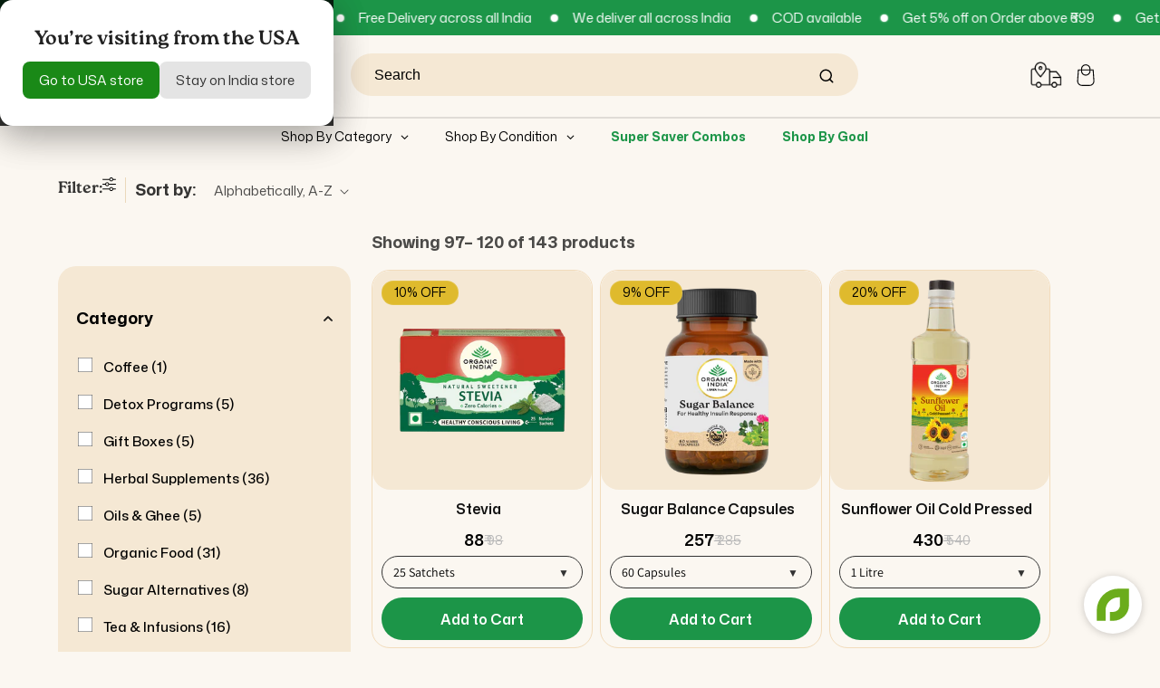

--- FILE ---
content_type: text/html; charset=utf-8
request_url: https://organicindia.com/collections/all?page=5
body_size: 82249
content:
<!doctype html>
<html class="js" lang="en">
  <head><!--Content in content_for_header -->
<!--LayoutHub-Embed--><meta name="layouthub" /><link rel="stylesheet" href="https://fonts.googleapis.com/css?display=swap&family=DM+Sans:100,200,300,400,500,600,700,800,900" /><link rel="stylesheet" type="text/css" href="[data-uri]" media="all">
<!--LH--><!--/LayoutHub-Embed--><meta charset="utf-8">
    <meta http-equiv="X-UA-Compatible" content="IE=edge">
    <meta name="viewport" content="width=device-width,initial-scale=1">
    <meta name="theme-color" content="">
    <link rel="canonical" href="https://organicindia.com/collections/all?page=5">
    <link rel="preload" href="https://use.typekit.net/uco3voq.css" as="style">
    <link rel="stylesheet" href="https://use.typekit.net/uco3voq.css">
    <link rel="preload" href="https://cdn.jsdelivr.net/npm/swiper@10/swiper-bundle.min.css" as="style">
    <link rel="stylesheet" href="https://cdn.jsdelivr.net/npm/swiper@10/swiper-bundle.min.css" />

    

  <link rel="preconnect" href="https://fonts.googleapis.com">
<link rel="preconnect" href="https://fonts.gstatic.com" crossorigin>
<link href="https://fonts.googleapis.com/css2?family=Mona+Sans:ital,wght@0,200..900;1,200..900&display=swap" rel="stylesheet"><link rel="icon" type="image/png" href="//organicindia.com/cdn/shop/files/Fav.png?crop=center&height=32&v=1765867045&width=32"><link rel="preconnect" href="https://fonts.shopifycdn.com" crossorigin><title>
      Products
 &ndash; Page 5 &ndash; Organic India</title>

    

    

<meta property="og:site_name" content="Organic India">
<meta property="og:url" content="https://organicindia.com/collections/all?page=5">
<meta property="og:title" content="Products">
<meta property="og:type" content="website">
<meta property="og:description" content="Rejuvenate yourself with the finest herbal &amp; green teas. Prioritise your personal care with Organic India&#39;s supplements. Take your first step towards Healthy Conscious Living.
"><meta property="og:image" content="http://organicindia.com/cdn/shop/files/Banner_1200x628_ccedfe73-17b5-4479-a685-a34e6d24af96.jpg?v=1752742463">
  <meta property="og:image:secure_url" content="https://organicindia.com/cdn/shop/files/Banner_1200x628_ccedfe73-17b5-4479-a685-a34e6d24af96.jpg?v=1752742463">
  <meta property="og:image:width" content="800">
  <meta property="og:image:height" content="419"><meta name="twitter:site" content="@https://x.com/organicindia"><meta name="twitter:card" content="summary_large_image">
<meta name="twitter:title" content="Products">
<meta name="twitter:description" content="Rejuvenate yourself with the finest herbal &amp; green teas. Prioritise your personal care with Organic India&#39;s supplements. Take your first step towards Healthy Conscious Living.
">


     
    <link rel="preload" href="//organicindia.com/cdn/shop/t/43/assets/jquery-3.7.1.min.js?v=152464124373937720231766486025" as="script">


<script src="//organicindia.com/cdn/shop/t/43/assets/jquery-3.7.1.min.js?v=152464124373937720231766486025"></script> 
<link rel="preload" href="https://cdn.jsdelivr.net/npm/slick-carousel@1.8.1/slick/slick.css" as="style">
<script src="https://cdn.jsdelivr.net/npm/slick-carousel@1.8.1/slick/slick.min.js" defer></script>

<link rel="preload" href="https://cdn.jsdelivr.net/npm/swiper@10/swiper-bundle.min.js" as="script">
<script src="https://cdn.jsdelivr.net/npm/swiper@10/swiper-bundle.min.js"></script>






    
    <script src="//organicindia.com/cdn/shop/t/43/assets/constants.js?v=132983761750457495441765863259" defer="defer"></script>
    <script src='https://bridge.shopflo.com/js/shopflo.bundle.js' async></script>
    <script src="//organicindia.com/cdn/shop/t/43/assets/pubsub.js?v=25310214064522200911765863260" defer="defer"></script>
    <script src="//organicindia.com/cdn/shop/t/43/assets/global.js?v=89851729751597837181767336878" defer="defer"></script>
    <script src="//organicindia.com/cdn/shop/t/43/assets/details-disclosure.js?v=13653116266235556501765863259" defer="defer"></script>
    <script src="//organicindia.com/cdn/shop/t/43/assets/details-modal.js?v=25581673532751508451765863259" defer="defer"></script>
    <script src="//organicindia.com/cdn/shop/t/43/assets/search-form.js?v=133129549252120666541765863260" defer="defer"></script><script>window.performance && window.performance.mark && window.performance.mark('shopify.content_for_header.start');</script><meta name="google-site-verification" content="5c19pMXmp991Ptk7rhmn8z3dU6F2rw1saSTIUy61OH8">
<meta id="shopify-digital-wallet" name="shopify-digital-wallet" content="/66362868029/digital_wallets/dialog">
<link rel="alternate" type="application/atom+xml" title="Feed" href="/collections/all.atom" />
<script async="async" src="/checkouts/internal/preloads.js?locale=en-IN"></script>
<script id="shopify-features" type="application/json">{"accessToken":"8f47ccaf19fcde60ebc2e417135b8d76","betas":["rich-media-storefront-analytics"],"domain":"organicindia.com","predictiveSearch":true,"shopId":66362868029,"locale":"en"}</script>
<script>var Shopify = Shopify || {};
Shopify.shop = "organic-india-delhi.myshopify.com";
Shopify.locale = "en";
Shopify.currency = {"active":"INR","rate":"1.0"};
Shopify.country = "IN";
Shopify.theme = {"name":"theme-export-organic-demo-client-myshopify-com","id":183899783485,"schema_name":"Dawn","schema_version":"15.3.0","theme_store_id":null,"role":"main"};
Shopify.theme.handle = "null";
Shopify.theme.style = {"id":null,"handle":null};
Shopify.cdnHost = "organicindia.com/cdn";
Shopify.routes = Shopify.routes || {};
Shopify.routes.root = "/";</script>
<script type="module">!function(o){(o.Shopify=o.Shopify||{}).modules=!0}(window);</script>
<script>!function(o){function n(){var o=[];function n(){o.push(Array.prototype.slice.apply(arguments))}return n.q=o,n}var t=o.Shopify=o.Shopify||{};t.loadFeatures=n(),t.autoloadFeatures=n()}(window);</script>
<script id="shop-js-analytics" type="application/json">{"pageType":"collection"}</script>
<script defer="defer" async type="module" src="//organicindia.com/cdn/shopifycloud/shop-js/modules/v2/client.init-shop-cart-sync_BdyHc3Nr.en.esm.js"></script>
<script defer="defer" async type="module" src="//organicindia.com/cdn/shopifycloud/shop-js/modules/v2/chunk.common_Daul8nwZ.esm.js"></script>
<script type="module">
  await import("//organicindia.com/cdn/shopifycloud/shop-js/modules/v2/client.init-shop-cart-sync_BdyHc3Nr.en.esm.js");
await import("//organicindia.com/cdn/shopifycloud/shop-js/modules/v2/chunk.common_Daul8nwZ.esm.js");

  window.Shopify.SignInWithShop?.initShopCartSync?.({"fedCMEnabled":true,"windoidEnabled":true});

</script>
<script>(function() {
  var isLoaded = false;
  function asyncLoad() {
    if (isLoaded) return;
    isLoaded = true;
    var urls = ["https:\/\/www.pxucdn.com\/apps\/uso.js?shop=organic-india-delhi.myshopify.com","https:\/\/d23dclunsivw3h.cloudfront.net\/redirect-app.js?shop=organic-india-delhi.myshopify.com","https:\/\/a.mailmunch.co\/widgets\/site-1022211-86acd549c4d0d4b5b48f80bab14215e9129b4a78.js?shop=organic-india-delhi.myshopify.com","https:\/\/app.layouthub.com\/shopify\/layouthub.js?shop=organic-india-delhi.myshopify.com","https:\/\/cdn.s3.pop-convert.com\/pcjs.production.min.js?unique_id=organic-india-delhi.myshopify.com\u0026shop=organic-india-delhi.myshopify.com","https:\/\/script.pop-convert.com\/new-micro\/production.pc.min.js?unique_id=organic-india-delhi.myshopify.com\u0026shop=organic-india-delhi.myshopify.com","\/\/cdn.shopify.com\/proxy\/bf33f1eb6e5d3f0364aa3e9c3054c243262251c3afd63df9409a273ccae7ee8a\/api.goaffpro.com\/loader.js?shop=organic-india-delhi.myshopify.com\u0026sp-cache-control=cHVibGljLCBtYXgtYWdlPTkwMA","https:\/\/quizify.arhamcommerce.com\/js\/shortcode.js?shop=organic-india-delhi.myshopify.com","https:\/\/marketing.contlo.com\/js\/contlo_messaging_v3.js?v=3\u0026shop_id=ce4740459681262315f8ddfba297d7bc\u0026shop=organic-india-delhi.myshopify.com","https:\/\/searchanise-ef84.kxcdn.com\/widgets\/shopify\/init.js?a=3N2T2C3s4M\u0026shop=organic-india-delhi.myshopify.com"];
    for (var i = 0; i < urls.length; i++) {
      var s = document.createElement('script');
      s.type = 'text/javascript';
      s.async = true;
      s.src = urls[i];
      var x = document.getElementsByTagName('script')[0];
      x.parentNode.insertBefore(s, x);
    }
  };
  if(window.attachEvent) {
    window.attachEvent('onload', asyncLoad);
  } else {
    window.addEventListener('load', asyncLoad, false);
  }
})();</script>
<script id="__st">var __st={"a":66362868029,"offset":19800,"reqid":"2769bece-d9bf-4b10-aa02-304c4f281377-1769013080","pageurl":"organicindia.com\/collections\/all?page=5","u":"496841d51108","p":"collection"};</script>
<script>window.ShopifyPaypalV4VisibilityTracking = true;</script>
<script id="captcha-bootstrap">!function(){'use strict';const t='contact',e='account',n='new_comment',o=[[t,t],['blogs',n],['comments',n],[t,'customer']],c=[[e,'customer_login'],[e,'guest_login'],[e,'recover_customer_password'],[e,'create_customer']],r=t=>t.map((([t,e])=>`form[action*='/${t}']:not([data-nocaptcha='true']) input[name='form_type'][value='${e}']`)).join(','),a=t=>()=>t?[...document.querySelectorAll(t)].map((t=>t.form)):[];function s(){const t=[...o],e=r(t);return a(e)}const i='password',u='form_key',d=['recaptcha-v3-token','g-recaptcha-response','h-captcha-response',i],f=()=>{try{return window.sessionStorage}catch{return}},m='__shopify_v',_=t=>t.elements[u];function p(t,e,n=!1){try{const o=window.sessionStorage,c=JSON.parse(o.getItem(e)),{data:r}=function(t){const{data:e,action:n}=t;return t[m]||n?{data:e,action:n}:{data:t,action:n}}(c);for(const[e,n]of Object.entries(r))t.elements[e]&&(t.elements[e].value=n);n&&o.removeItem(e)}catch(o){console.error('form repopulation failed',{error:o})}}const l='form_type',E='cptcha';function T(t){t.dataset[E]=!0}const w=window,h=w.document,L='Shopify',v='ce_forms',y='captcha';let A=!1;((t,e)=>{const n=(g='f06e6c50-85a8-45c8-87d0-21a2b65856fe',I='https://cdn.shopify.com/shopifycloud/storefront-forms-hcaptcha/ce_storefront_forms_captcha_hcaptcha.v1.5.2.iife.js',D={infoText:'Protected by hCaptcha',privacyText:'Privacy',termsText:'Terms'},(t,e,n)=>{const o=w[L][v],c=o.bindForm;if(c)return c(t,g,e,D).then(n);var r;o.q.push([[t,g,e,D],n]),r=I,A||(h.body.append(Object.assign(h.createElement('script'),{id:'captcha-provider',async:!0,src:r})),A=!0)});var g,I,D;w[L]=w[L]||{},w[L][v]=w[L][v]||{},w[L][v].q=[],w[L][y]=w[L][y]||{},w[L][y].protect=function(t,e){n(t,void 0,e),T(t)},Object.freeze(w[L][y]),function(t,e,n,w,h,L){const[v,y,A,g]=function(t,e,n){const i=e?o:[],u=t?c:[],d=[...i,...u],f=r(d),m=r(i),_=r(d.filter((([t,e])=>n.includes(e))));return[a(f),a(m),a(_),s()]}(w,h,L),I=t=>{const e=t.target;return e instanceof HTMLFormElement?e:e&&e.form},D=t=>v().includes(t);t.addEventListener('submit',(t=>{const e=I(t);if(!e)return;const n=D(e)&&!e.dataset.hcaptchaBound&&!e.dataset.recaptchaBound,o=_(e),c=g().includes(e)&&(!o||!o.value);(n||c)&&t.preventDefault(),c&&!n&&(function(t){try{if(!f())return;!function(t){const e=f();if(!e)return;const n=_(t);if(!n)return;const o=n.value;o&&e.removeItem(o)}(t);const e=Array.from(Array(32),(()=>Math.random().toString(36)[2])).join('');!function(t,e){_(t)||t.append(Object.assign(document.createElement('input'),{type:'hidden',name:u})),t.elements[u].value=e}(t,e),function(t,e){const n=f();if(!n)return;const o=[...t.querySelectorAll(`input[type='${i}']`)].map((({name:t})=>t)),c=[...d,...o],r={};for(const[a,s]of new FormData(t).entries())c.includes(a)||(r[a]=s);n.setItem(e,JSON.stringify({[m]:1,action:t.action,data:r}))}(t,e)}catch(e){console.error('failed to persist form',e)}}(e),e.submit())}));const S=(t,e)=>{t&&!t.dataset[E]&&(n(t,e.some((e=>e===t))),T(t))};for(const o of['focusin','change'])t.addEventListener(o,(t=>{const e=I(t);D(e)&&S(e,y())}));const B=e.get('form_key'),M=e.get(l),P=B&&M;t.addEventListener('DOMContentLoaded',(()=>{const t=y();if(P)for(const e of t)e.elements[l].value===M&&p(e,B);[...new Set([...A(),...v().filter((t=>'true'===t.dataset.shopifyCaptcha))])].forEach((e=>S(e,t)))}))}(h,new URLSearchParams(w.location.search),n,t,e,['guest_login'])})(!0,!0)}();</script>
<script integrity="sha256-4kQ18oKyAcykRKYeNunJcIwy7WH5gtpwJnB7kiuLZ1E=" data-source-attribution="shopify.loadfeatures" defer="defer" src="//organicindia.com/cdn/shopifycloud/storefront/assets/storefront/load_feature-a0a9edcb.js" crossorigin="anonymous"></script>
<script data-source-attribution="shopify.dynamic_checkout.dynamic.init">var Shopify=Shopify||{};Shopify.PaymentButton=Shopify.PaymentButton||{isStorefrontPortableWallets:!0,init:function(){window.Shopify.PaymentButton.init=function(){};var t=document.createElement("script");t.src="https://organicindia.com/cdn/shopifycloud/portable-wallets/latest/portable-wallets.en.js",t.type="module",document.head.appendChild(t)}};
</script>
<script data-source-attribution="shopify.dynamic_checkout.buyer_consent">
  function portableWalletsHideBuyerConsent(e){var t=document.getElementById("shopify-buyer-consent"),n=document.getElementById("shopify-subscription-policy-button");t&&n&&(t.classList.add("hidden"),t.setAttribute("aria-hidden","true"),n.removeEventListener("click",e))}function portableWalletsShowBuyerConsent(e){var t=document.getElementById("shopify-buyer-consent"),n=document.getElementById("shopify-subscription-policy-button");t&&n&&(t.classList.remove("hidden"),t.removeAttribute("aria-hidden"),n.addEventListener("click",e))}window.Shopify?.PaymentButton&&(window.Shopify.PaymentButton.hideBuyerConsent=portableWalletsHideBuyerConsent,window.Shopify.PaymentButton.showBuyerConsent=portableWalletsShowBuyerConsent);
</script>
<script data-source-attribution="shopify.dynamic_checkout.cart.bootstrap">document.addEventListener("DOMContentLoaded",(function(){function t(){return document.querySelector("shopify-accelerated-checkout-cart, shopify-accelerated-checkout")}if(t())Shopify.PaymentButton.init();else{new MutationObserver((function(e,n){t()&&(Shopify.PaymentButton.init(),n.disconnect())})).observe(document.body,{childList:!0,subtree:!0})}}));
</script>
<script id='scb4127' type='text/javascript' async='' src='https://organicindia.com/cdn/shopifycloud/privacy-banner/storefront-banner.js'></script><script id="sections-script" data-sections="header" defer="defer" src="//organicindia.com/cdn/shop/t/43/compiled_assets/scripts.js?v=19882"></script>
<script>window.performance && window.performance.mark && window.performance.mark('shopify.content_for_header.end');</script>


    <style data-shopify>
      @font-face {
  font-family: Assistant;
  font-weight: 400;
  font-style: normal;
  font-display: swap;
  src: url("//organicindia.com/cdn/fonts/assistant/assistant_n4.9120912a469cad1cc292572851508ca49d12e768.woff2") format("woff2"),
       url("//organicindia.com/cdn/fonts/assistant/assistant_n4.6e9875ce64e0fefcd3f4446b7ec9036b3ddd2985.woff") format("woff");
}

      @font-face {
  font-family: Assistant;
  font-weight: 700;
  font-style: normal;
  font-display: swap;
  src: url("//organicindia.com/cdn/fonts/assistant/assistant_n7.bf44452348ec8b8efa3aa3068825305886b1c83c.woff2") format("woff2"),
       url("//organicindia.com/cdn/fonts/assistant/assistant_n7.0c887fee83f6b3bda822f1150b912c72da0f7b64.woff") format("woff");
}

      
      
      @font-face {
  font-family: Assistant;
  font-weight: 400;
  font-style: normal;
  font-display: swap;
  src: url("//organicindia.com/cdn/fonts/assistant/assistant_n4.9120912a469cad1cc292572851508ca49d12e768.woff2") format("woff2"),
       url("//organicindia.com/cdn/fonts/assistant/assistant_n4.6e9875ce64e0fefcd3f4446b7ec9036b3ddd2985.woff") format("woff");
}


      
        :root,
        .color-scheme-1 {
          --color-background: 255,255,255;
        
          --gradient-background: #ffffff;
        

        

        --color-foreground: 18,18,18;
        --color-background-contrast: 191,191,191;
        --color-shadow: 18,18,18;
        --color-button: 18,18,18;
        --color-button-text: 255,255,255;
        --color-secondary-button: 255,255,255;
        --color-secondary-button-text: 18,18,18;
        --color-link: 18,18,18;
        --color-badge-foreground: 18,18,18;
        --color-badge-background: 255,255,255;
        --color-badge-border: 18,18,18;
        --payment-terms-background-color: rgb(255 255 255);
      }
      
        
        .color-scheme-2 {
          --color-background: 243,243,243;
        
          --gradient-background: #f3f3f3;
        

        

        --color-foreground: 18,18,18;
        --color-background-contrast: 179,179,179;
        --color-shadow: 18,18,18;
        --color-button: 18,18,18;
        --color-button-text: 243,243,243;
        --color-secondary-button: 243,243,243;
        --color-secondary-button-text: 18,18,18;
        --color-link: 18,18,18;
        --color-badge-foreground: 18,18,18;
        --color-badge-background: 243,243,243;
        --color-badge-border: 18,18,18;
        --payment-terms-background-color: rgb(243 243 243);
      }
      
        
        .color-scheme-3 {
          --color-background: 36,40,51;
        
          --gradient-background: #242833;
        

        

        --color-foreground: 255,255,255;
        --color-background-contrast: 47,52,66;
        --color-shadow: 18,18,18;
        --color-button: 255,255,255;
        --color-button-text: 0,0,0;
        --color-secondary-button: 36,40,51;
        --color-secondary-button-text: 255,255,255;
        --color-link: 255,255,255;
        --color-badge-foreground: 255,255,255;
        --color-badge-background: 36,40,51;
        --color-badge-border: 255,255,255;
        --payment-terms-background-color: rgb(36 40 51);
      }
      
        
        .color-scheme-4 {
          --color-background: 18,18,18;
        
          --gradient-background: #121212;
        

        

        --color-foreground: 255,255,255;
        --color-background-contrast: 146,146,146;
        --color-shadow: 18,18,18;
        --color-button: 255,255,255;
        --color-button-text: 18,18,18;
        --color-secondary-button: 18,18,18;
        --color-secondary-button-text: 255,255,255;
        --color-link: 255,255,255;
        --color-badge-foreground: 255,255,255;
        --color-badge-background: 18,18,18;
        --color-badge-border: 255,255,255;
        --payment-terms-background-color: rgb(18 18 18);
      }
      
        
        .color-scheme-5 {
          --color-background: 51,79,180;
        
          --gradient-background: #334fb4;
        

        

        --color-foreground: 255,255,255;
        --color-background-contrast: 23,35,81;
        --color-shadow: 18,18,18;
        --color-button: 255,255,255;
        --color-button-text: 51,79,180;
        --color-secondary-button: 51,79,180;
        --color-secondary-button-text: 255,255,255;
        --color-link: 255,255,255;
        --color-badge-foreground: 255,255,255;
        --color-badge-background: 51,79,180;
        --color-badge-border: 255,255,255;
        --payment-terms-background-color: rgb(51 79 180);
      }
      

      body, .color-scheme-1, .color-scheme-2, .color-scheme-3, .color-scheme-4, .color-scheme-5 {
        color: rgba(var(--color-foreground), 0.75);
        background-color: rgb(var(--color-background));
      }

      :root {
        --font-body-family: Assistant, sans-serif;
        --font-body-style: normal;
        --font-body-weight: 400;
        --font-body-weight-bold: 700;

        --font-heading-family: Assistant, sans-serif;
        --font-heading-style: normal;
        --font-heading-weight: 400;

        --font-body-scale: 1.0;
        --font-heading-scale: 1.0;

        --media-padding: px;
        --media-border-opacity: 0.05;
        --media-border-width: 1px;
        --media-radius: 0px;
        --media-shadow-opacity: 0.0;
        --media-shadow-horizontal-offset: 0px;
        --media-shadow-vertical-offset: 4px;
        --media-shadow-blur-radius: 5px;
        --media-shadow-visible: 0;

        --page-width: 150rem;
        --page-width-margin: 0rem;

        --product-card-image-padding: 0.0rem;
        --product-card-corner-radius: 0.0rem;
        --product-card-text-alignment: left;
        --product-card-border-width: 0.0rem;
        --product-card-border-opacity: 0.1;
        --product-card-shadow-opacity: 0.0;
        --product-card-shadow-visible: 0;
        --product-card-shadow-horizontal-offset: 0.0rem;
        --product-card-shadow-vertical-offset: 0.4rem;
        --product-card-shadow-blur-radius: 0.5rem;

        --collection-card-image-padding: 0.0rem;
        --collection-card-corner-radius: 0.0rem;
        --collection-card-text-alignment: left;
        --collection-card-border-width: 0.0rem;
        --collection-card-border-opacity: 0.1;
        --collection-card-shadow-opacity: 0.0;
        --collection-card-shadow-visible: 0;
        --collection-card-shadow-horizontal-offset: 0.0rem;
        --collection-card-shadow-vertical-offset: 0.4rem;
        --collection-card-shadow-blur-radius: 0.5rem;

        --blog-card-image-padding: 0.0rem;
        --blog-card-corner-radius: 0.0rem;
        --blog-card-text-alignment: left;
        --blog-card-border-width: 0.0rem;
        --blog-card-border-opacity: 0.1;
        --blog-card-shadow-opacity: 0.0;
        --blog-card-shadow-visible: 0;
        --blog-card-shadow-horizontal-offset: 0.0rem;
        --blog-card-shadow-vertical-offset: 0.4rem;
        --blog-card-shadow-blur-radius: 0.5rem;

        --badge-corner-radius: 4.0rem;

        --popup-border-width: 1px;
        --popup-border-opacity: 0.1;
        --popup-corner-radius: 0px;
        --popup-shadow-opacity: 0.05;
        --popup-shadow-horizontal-offset: 0px;
        --popup-shadow-vertical-offset: 4px;
        --popup-shadow-blur-radius: 5px;

        --drawer-border-width: 1px;
        --drawer-border-opacity: 0.1;
        --drawer-shadow-opacity: 0.0;
        --drawer-shadow-horizontal-offset: 0px;
        --drawer-shadow-vertical-offset: 4px;
        --drawer-shadow-blur-radius: 5px;

        --spacing-sections-desktop: 0px;
        --spacing-sections-mobile: 0px;

        --grid-desktop-vertical-spacing: 8px;
        --grid-desktop-horizontal-spacing: 8px;
        --grid-mobile-vertical-spacing: 4px;
        --grid-mobile-horizontal-spacing: 4px;

        --text-boxes-border-opacity: 0.1;
        --text-boxes-border-width: 0px;
        --text-boxes-radius: 0px;
        --text-boxes-shadow-opacity: 0.0;
        --text-boxes-shadow-visible: 0;
        --text-boxes-shadow-horizontal-offset: 0px;
        --text-boxes-shadow-vertical-offset: 4px;
        --text-boxes-shadow-blur-radius: 5px;

        --buttons-radius: 0px;
        --buttons-radius-outset: 0px;
        --buttons-border-width: 1px;
        --buttons-border-opacity: 1.0;
        --buttons-shadow-opacity: 0.0;
        --buttons-shadow-visible: 0;
        --buttons-shadow-horizontal-offset: 0px;
        --buttons-shadow-vertical-offset: 4px;
        --buttons-shadow-blur-radius: 5px;
        --buttons-border-offset: 0px;

        --inputs-radius: 0px;
        --inputs-border-width: 1px;
        --inputs-border-opacity: 0.55;
        --inputs-shadow-opacity: 0.0;
        --inputs-shadow-horizontal-offset: 0px;
        --inputs-margin-offset: 0px;
        --inputs-shadow-vertical-offset: 4px;
        --inputs-shadow-blur-radius: 5px;
        --inputs-radius-outset: 0px;

        --variant-pills-radius: 40px;
        --variant-pills-border-width: 1px;
        --variant-pills-border-opacity: 0.55;
        --variant-pills-shadow-opacity: 0.0;
        --variant-pills-shadow-horizontal-offset: 0px;
        --variant-pills-shadow-vertical-offset: 4px;
        --variant-pills-shadow-blur-radius: 5px;
      }

      *,
      *::before,
      *::after {
        box-sizing: inherit;
      }

      html {
        box-sizing: border-box;
        font-size: calc(var(--font-body-scale) * 62.5%);
        height: 100%;
      }

      body {
        display: grid;
        grid-template-rows: auto auto 1fr auto;
        grid-template-columns: 100%;
        min-height: 100%;
        margin: 0;
        font-size: 1.5rem;
        letter-spacing: 0.06rem;
        line-height: calc(1 + 0.8 / var(--font-body-scale));
        font-family: var(--font-body-family);
        font-style: var(--font-body-style);
        font-weight: var(--font-body-weight);
      }

      @media screen and (min-width: 750px) {
        body {
          font-size: 1.6rem;
        }
      }
    </style>

    <link rel="preload" href="//organicindia.com/cdn/shop/t/43/assets/theme.js?v=155466914203850507121767684002" as="script">
    <script src="//organicindia.com/cdn/shop/t/43/assets/theme.js?v=155466914203850507121767684002" type="text/javascript"></script>

    <link rel="preload" href="//organicindia.com/cdn/shop/t/43/assets/theme.css?v=109429776926030491461768563755" as="style">
    <link rel="preload" href="//organicindia.com/cdn/shop/t/43/assets/base.css?v=41523997432973986941767861385" as="style">
    <link rel="preload" href="//organicindia.com/cdn/shop/t/43/assets/custom.css?v=1928850061374165581768379269" as="style">
    <link rel="preload" href="//organicindia.com/cdn/shop/t/43/assets/ghee.css?v=145563061327061661081767693042" as="style">

    <link href="//organicindia.com/cdn/shop/t/43/assets/theme.css?v=109429776926030491461768563755" rel="stylesheet" type="text/css" media="all" />
    <link href="//organicindia.com/cdn/shop/t/43/assets/base.css?v=41523997432973986941767861385" rel="stylesheet" type="text/css" media="all" />
    <link href="//organicindia.com/cdn/shop/t/43/assets/custom.css?v=1928850061374165581768379269" rel="stylesheet" type="text/css" media="all" />
    <link href="//organicindia.com/cdn/shop/t/43/assets/ghee.css?v=145563061327061661081767693042" rel="stylesheet" type="text/css" media="all" />


    
    <link rel="stylesheet" href="//organicindia.com/cdn/shop/t/43/assets/component-cart-items.css?v=123238115697927560811765863258" media="print" onload="this.media='all'"><link rel="preload" href="//organicindia.com/cdn/shop/t/43/assets/component-cart-drawer.css?v=112801333748515159671765863258" as="style">
    <link rel="preload" href="//organicindia.com/cdn/shop/t/43/assets/component-cart.css?v=164708765130180853531765863258" as="style">
    <link rel="preload" href="//organicindia.com/cdn/shop/t/43/assets/component-totals.css?v=15906652033866631521765863259" as="style">
    <link rel="preload" href="//organicindia.com/cdn/shop/t/43/assets/component-price.css?v=70172745017360139101765863259" as="style">
    <link rel="preload" href="//organicindia.com/cdn/shop/t/43/assets/component-discounts.css?v=152760482443307489271765863258" as="style">


      <link href="//organicindia.com/cdn/shop/t/43/assets/component-cart-drawer.css?v=112801333748515159671765863258" rel="stylesheet" type="text/css" media="all" />
      <link href="//organicindia.com/cdn/shop/t/43/assets/component-cart.css?v=164708765130180853531765863258" rel="stylesheet" type="text/css" media="all" />
      <link href="//organicindia.com/cdn/shop/t/43/assets/component-totals.css?v=15906652033866631521765863259" rel="stylesheet" type="text/css" media="all" />
      <link href="//organicindia.com/cdn/shop/t/43/assets/component-price.css?v=70172745017360139101765863259" rel="stylesheet" type="text/css" media="all" />
      <link href="//organicindia.com/cdn/shop/t/43/assets/component-discounts.css?v=152760482443307489271765863258" rel="stylesheet" type="text/css" media="all" />

      <link rel="preload" as="font" href="//organicindia.com/cdn/fonts/assistant/assistant_n4.9120912a469cad1cc292572851508ca49d12e768.woff2" type="font/woff2" crossorigin>
      

      <link rel="preload" as="font" href="//organicindia.com/cdn/fonts/assistant/assistant_n4.9120912a469cad1cc292572851508ca49d12e768.woff2" type="font/woff2" crossorigin>
      
<link
        rel="stylesheet"
        href="//organicindia.com/cdn/shop/t/43/assets/component-predictive-search.css?v=118923337488134913561765863259"
        media="print"
        onload="this.media='all'"
      ><script>
      if (Shopify.designMode) {
        document.documentElement.classList.add('shopify-design-mode');
      }
    </script>

 <script src="https://assets.adobedtm.com/cc5ec0266f19/ebe2f639c464/launch-4740d69300f1-development.min.js" async></script>
 
 
  <!--Gem_Page_Header_Script-->
    


<!--End_Gem_Page_Header_Script-->
<script>
  window.SHOPIFY_SHOP_DOMAIN = "organic-india-delhi.myshopify.com";
</script>

<!-- BEGIN app block: shopify://apps/pandectes-gdpr/blocks/banner/58c0baa2-6cc1-480c-9ea6-38d6d559556a -->
  
    
      <!-- TCF is active, scripts are loaded above -->
      
      <script>
        
          window.PandectesSettings = {"store":{"id":66362868029,"plan":"basic","theme":"theme-export-organic-demo-client-myshopify-com","primaryLocale":"en","adminMode":false,"headless":false,"storefrontRootDomain":"","checkoutRootDomain":"","storefrontAccessToken":"","useGeolocation":false},"tsPublished":1768562228,"declaration":{"showPurpose":false,"showProvider":false,"showDateGenerated":false},"language":{"unpublished":[],"languageMode":"Single","fallbackLanguage":"en","languageDetection":"browser","languagesSupported":[]},"texts":{"managed":{"headerText":{"en":"We respect your privacy"},"consentText":{"en":"This website uses cookies to ensure you get the best experience."},"linkText":{"en":"Learn more"},"imprintText":{"en":"Imprint"},"googleLinkText":{"en":"Google's Privacy Terms"},"allowButtonText":{"en":"Accept"},"denyButtonText":{"en":"Decline"},"dismissButtonText":{"en":"Ok"},"leaveSiteButtonText":{"en":"Leave this site"},"preferencesButtonText":{"en":"Preferences"},"cookiePolicyText":{"en":"Cookie policy"},"preferencesPopupTitleText":{"en":"Manage consent preferences"},"preferencesPopupIntroText":{"en":"We use cookies to optimize website functionality, analyze the performance, and provide personalized experience to you. Some cookies are essential to make the website operate and function correctly. Those cookies cannot be disabled. In this window you can manage your preference of cookies."},"preferencesPopupSaveButtonText":{"en":"Save preferences"},"preferencesPopupCloseButtonText":{"en":"Close"},"preferencesPopupAcceptAllButtonText":{"en":"Accept all"},"preferencesPopupRejectAllButtonText":{"en":"Reject all"},"cookiesDetailsText":{"en":"Cookies details"},"preferencesPopupAlwaysAllowedText":{"en":"Always allowed"},"accessSectionParagraphText":{"en":"You have the right to request access to your data at any time."},"accessSectionTitleText":{"en":"Data portability"},"accessSectionAccountInfoActionText":{"en":"Personal data"},"accessSectionDownloadReportActionText":{"en":"Request export"},"accessSectionGDPRRequestsActionText":{"en":"Data subject requests"},"accessSectionOrdersRecordsActionText":{"en":"Orders"},"rectificationSectionParagraphText":{"en":"You have the right to request your data to be updated whenever you think it is appropriate."},"rectificationSectionTitleText":{"en":"Data Rectification"},"rectificationCommentPlaceholder":{"en":"Describe what you want to be updated"},"rectificationCommentValidationError":{"en":"Comment is required"},"rectificationSectionEditAccountActionText":{"en":"Request an update"},"erasureSectionTitleText":{"en":"Right to be forgotten"},"erasureSectionParagraphText":{"en":"You have the right to ask all your data to be erased. After that, you will no longer be able to access your account."},"erasureSectionRequestDeletionActionText":{"en":"Request personal data deletion"},"consentDate":{"en":"Consent date"},"consentId":{"en":"Consent ID"},"consentSectionChangeConsentActionText":{"en":"Change consent preference"},"consentSectionConsentedText":{"en":"You consented to the cookies policy of this website on"},"consentSectionNoConsentText":{"en":"You have not consented to the cookies policy of this website."},"consentSectionTitleText":{"en":"Your cookie consent"},"consentStatus":{"en":"Consent preference"},"confirmationFailureMessage":{"en":"Your request was not verified. Please try again and if problem persists, contact store owner for assistance"},"confirmationFailureTitle":{"en":"A problem occurred"},"confirmationSuccessMessage":{"en":"We will soon get back to you as to your request."},"confirmationSuccessTitle":{"en":"Your request is verified"},"guestsSupportEmailFailureMessage":{"en":"Your request was not submitted. Please try again and if problem persists, contact store owner for assistance."},"guestsSupportEmailFailureTitle":{"en":"A problem occurred"},"guestsSupportEmailPlaceholder":{"en":"E-mail address"},"guestsSupportEmailSuccessMessage":{"en":"If you are registered as a customer of this store, you will soon receive an email with instructions on how to proceed."},"guestsSupportEmailSuccessTitle":{"en":"Thank you for your request"},"guestsSupportEmailValidationError":{"en":"Email is not valid"},"guestsSupportInfoText":{"en":"Please login with your customer account to further proceed."},"submitButton":{"en":"Submit"},"submittingButton":{"en":"Submitting..."},"cancelButton":{"en":"Cancel"},"declIntroText":{"en":"We use cookies to optimize website functionality, analyze the performance, and provide personalized experience to you. Some cookies are essential to make the website operate and function correctly. Those cookies cannot be disabled. In this window you can manage your preference of cookies."},"declName":{"en":"Name"},"declPurpose":{"en":"Purpose"},"declType":{"en":"Type"},"declRetention":{"en":"Retention"},"declProvider":{"en":"Provider"},"declFirstParty":{"en":"First-party"},"declThirdParty":{"en":"Third-party"},"declSeconds":{"en":"seconds"},"declMinutes":{"en":"minutes"},"declHours":{"en":"hours"},"declWeeks":{"en":"week(s)"},"declDays":{"en":"days"},"declMonths":{"en":"months"},"declYears":{"en":"years"},"declSession":{"en":"Session"},"declDomain":{"en":"Domain"},"declPath":{"en":"Path"}},"categories":{"strictlyNecessaryCookiesTitleText":{"en":"Strictly necessary cookies"},"strictlyNecessaryCookiesDescriptionText":{"en":"These cookies are essential in order to enable you to move around the website and use its features, such as accessing secure areas of the website. The website cannot function properly without these cookies."},"functionalityCookiesTitleText":{"en":"Functional cookies"},"functionalityCookiesDescriptionText":{"en":"These cookies enable the site to provide enhanced functionality and personalisation. They may be set by us or by third party providers whose services we have added to our pages. If you do not allow these cookies then some or all of these services may not function properly."},"performanceCookiesTitleText":{"en":"Performance cookies"},"performanceCookiesDescriptionText":{"en":"These cookies enable us to monitor and improve the performance of our website. For example, they allow us to count visits, identify traffic sources and see which parts of the site are most popular."},"targetingCookiesTitleText":{"en":"Targeting cookies"},"targetingCookiesDescriptionText":{"en":"These cookies may be set through our site by our advertising partners. They may be used by those companies to build a profile of your interests and show you relevant adverts on other sites.    They do not store directly personal information, but are based on uniquely identifying your browser and internet device. If you do not allow these cookies, you will experience less targeted advertising."},"unclassifiedCookiesTitleText":{"en":"Unclassified cookies"},"unclassifiedCookiesDescriptionText":{"en":"Unclassified cookies are cookies that we are in the process of classifying, together with the providers of individual cookies."}},"auto":{}},"library":{"previewMode":false,"fadeInTimeout":0,"defaultBlocked":7,"showLink":true,"showImprintLink":false,"showGoogleLink":false,"enabled":true,"cookie":{"expiryDays":365,"secure":true,"domain":""},"dismissOnScroll":false,"dismissOnWindowClick":false,"dismissOnTimeout":false,"palette":{"popup":{"background":"#1C9548","backgroundForCalculations":{"a":1,"b":72,"g":149,"r":28},"text":"#FFFFFF"},"button":{"background":"#E2BB53","backgroundForCalculations":{"a":1,"b":83,"g":187,"r":226},"text":"#000000","textForCalculation":{"a":1,"b":0,"g":0,"r":0},"border":"transparent"}},"content":{"href":"https://organic-india-delhi.myshopify.com/policies/privacy-policy","imprintHref":"/","close":"&#10005;","target":"","logo":"<img class=\"cc-banner-logo\" style=\"max-height: 32px;\" src=\"https://organic-india-delhi.myshopify.com/cdn/shop/files/pandectes-banner-logo.png\" alt=\"Cookie banner\" />"},"window":"<div role=\"dialog\" aria-label=\"{{header}}\" aria-describedby=\"cookieconsent:desc\" id=\"pandectes-banner\" class=\"cc-window-wrapper cc-bottom-wrapper\"><div class=\"pd-cookie-banner-window cc-window {{classes}}\">{{children}}</div></div>","compliance":{"opt-both":"<div class=\"cc-compliance cc-highlight\">{{deny}}{{allow}}</div>"},"type":"opt-both","layouts":{"basic":"{{logo}}{{messagelink}}{{compliance}}{{close}}"},"position":"bottom","theme":"classic","revokable":true,"animateRevokable":false,"revokableReset":false,"revokableLogoUrl":"","revokablePlacement":"bottom-left","revokableMarginHorizontal":15,"revokableMarginVertical":15,"static":false,"autoAttach":true,"hasTransition":true,"blacklistPage":[""],"elements":{"close":"<button aria-label=\"\" type=\"button\" class=\"cc-close\">{{close}}</button>","dismiss":"<button type=\"button\" class=\"cc-btn cc-btn-decision cc-dismiss\">{{dismiss}}</button>","allow":"<button type=\"button\" class=\"cc-btn cc-btn-decision cc-allow\">{{allow}}</button>","deny":"<button type=\"button\" class=\"cc-btn cc-btn-decision cc-deny\">{{deny}}</button>","preferences":"<button type=\"button\" class=\"cc-btn cc-settings\" aria-controls=\"pd-cp-preferences\" onclick=\"Pandectes.fn.openPreferences()\">{{preferences}}</button>"}},"geolocation":{"brOnly":false,"caOnly":false,"euOnly":false,"jpOnly":false,"canadaOnly":false,"canadaLaw25":false,"canadaPipeda":false},"dsr":{"guestsSupport":false,"accessSectionDownloadReportAuto":false},"banner":{"resetTs":1672121419,"extraCss":"        .cc-banner-logo {max-width: 24em!important;}    @media(min-width: 768px) {.cc-window.cc-floating{max-width: 24em!important;width: 24em!important;}}    .cc-message, .pd-cookie-banner-window .cc-header, .cc-logo {text-align: center}    .cc-window-wrapper{z-index: 2147483647;}    .cc-window{z-index: 2147483647;font-family: inherit;}    .pd-cookie-banner-window .cc-header{font-family: inherit;}    .pd-cp-ui{font-family: inherit; background-color: #1C9548;color:#FFFFFF;}    button.pd-cp-btn, a.pd-cp-btn{background-color:#E2BB53;color:#000000!important;}    input + .pd-cp-preferences-slider{background-color: rgba(255, 255, 255, 0.3)}    .pd-cp-scrolling-section::-webkit-scrollbar{background-color: rgba(255, 255, 255, 0.3)}    input:checked + .pd-cp-preferences-slider{background-color: rgba(255, 255, 255, 1)}    .pd-cp-scrolling-section::-webkit-scrollbar-thumb {background-color: rgba(255, 255, 255, 1)}    .pd-cp-ui-close{color:#FFFFFF;}    .pd-cp-preferences-slider:before{background-color: #1C9548}    .pd-cp-title:before {border-color: #FFFFFF!important}    .pd-cp-preferences-slider{background-color:#FFFFFF}    .pd-cp-toggle{color:#FFFFFF!important}    @media(max-width:699px) {.pd-cp-ui-close-top svg {fill: #FFFFFF}}    .pd-cp-toggle:hover,.pd-cp-toggle:visited,.pd-cp-toggle:active{color:#FFFFFF!important}    .pd-cookie-banner-window {}  ","customJavascript":{},"showPoweredBy":false,"logoHeight":32,"revokableTrigger":false,"hybridStrict":false,"cookiesBlockedByDefault":"7","isActive":false,"implicitSavePreferences":false,"cookieIcon":true,"blockBots":false,"showCookiesDetails":true,"hasTransition":true,"blockingPage":false,"showOnlyLandingPage":false,"leaveSiteUrl":"https://pandectes.io","linkRespectStoreLang":false},"cookies":{"0":[{"name":"keep_alive","type":"http","domain":"organicindia.com","path":"/","provider":"Shopify","firstParty":true,"retention":"30 minute(s)","session":false,"expires":30,"unit":"declMinutes","purpose":{"en":"Used in connection with buyer localization."}},{"name":"secure_customer_sig","type":"http","domain":"organicindia.com","path":"/","provider":"Shopify","firstParty":true,"retention":"1 year(s)","session":false,"expires":1,"unit":"declYears","purpose":{"en":"Used in connection with customer login."}},{"name":"localization","type":"http","domain":"organicindia.com","path":"/","provider":"Shopify","firstParty":true,"retention":"1 year(s)","session":false,"expires":1,"unit":"declYears","purpose":{"en":"Shopify store localization"}},{"name":"_secure_session_id","type":"http","domain":"organicindia.com","path":"/","provider":"Shopify","firstParty":true,"retention":"24 hour(s)","session":false,"expires":24,"unit":"declHours","purpose":{"en":"Used in connection with navigation through a storefront."}}],"1":[{"name":"_orig_referrer","type":"http","domain":".organicindia.com","path":"/","provider":"Shopify","firstParty":true,"retention":"14 day(s)","session":false,"expires":14,"unit":"declDays","purpose":{"en":"Tracks landing pages."}},{"name":"_landing_page","type":"http","domain":".organicindia.com","path":"/","provider":"Shopify","firstParty":true,"retention":"14 day(s)","session":false,"expires":14,"unit":"declDays","purpose":{"en":"Tracks landing pages."}},{"name":"_y","type":"http","domain":".organicindia.com","path":"/","provider":"Shopify","firstParty":true,"retention":"1 year(s)","session":false,"expires":1,"unit":"declYears","purpose":{"en":"Shopify analytics."}},{"name":"_s","type":"http","domain":".organicindia.com","path":"/","provider":"Shopify","firstParty":true,"retention":"30 minute(s)","session":false,"expires":30,"unit":"declMinutes","purpose":{"en":"Shopify analytics."}},{"name":"_shopify_y","type":"http","domain":".organicindia.com","path":"/","provider":"Shopify","firstParty":true,"retention":"1 year(s)","session":false,"expires":1,"unit":"declYears","purpose":{"en":"Shopify analytics."}},{"name":"_shopify_s","type":"http","domain":".organicindia.com","path":"/","provider":"Shopify","firstParty":true,"retention":"30 minute(s)","session":false,"expires":30,"unit":"declMinutes","purpose":{"en":"Shopify analytics."}},{"name":"_shopify_sa_t","type":"http","domain":".organicindia.com","path":"/","provider":"Shopify","firstParty":true,"retention":"30 minute(s)","session":false,"expires":30,"unit":"declMinutes","purpose":{"en":"Shopify analytics relating to marketing & referrals."}},{"name":"_shopify_sa_p","type":"http","domain":".organicindia.com","path":"/","provider":"Shopify","firstParty":true,"retention":"30 minute(s)","session":false,"expires":30,"unit":"declMinutes","purpose":{"en":"Shopify analytics relating to marketing & referrals."}}],"2":[{"name":"_ga","type":"http","domain":".organicindia.com","path":"/","provider":"Google","firstParty":true,"retention":"1 year(s)","session":false,"expires":1,"unit":"declYears","purpose":{"en":"Cookie is set by Google Analytics with unknown functionality"}},{"name":"_gid","type":"http","domain":".organicindia.com","path":"/","provider":"Google","firstParty":true,"retention":"24 hour(s)","session":false,"expires":24,"unit":"declHours","purpose":{"en":"Cookie is placed by Google Analytics to count and track pageviews."}},{"name":"_gat","type":"http","domain":".organicindia.com","path":"/","provider":"Google","firstParty":true,"retention":"49 second(s)","session":false,"expires":49,"unit":"declSeconds","purpose":{"en":"Cookie is placed by Google Analytics to filter requests from bots."}}],"4":[{"name":"_gcl_au","type":"http","domain":".organicindia.com","path":"/","provider":"Google","firstParty":true,"retention":"90 day(s)","session":false,"expires":90,"unit":"declDays","purpose":{"en":"Cookie is placed by Google Tag Manager to track conversions."}},{"name":"IDE","type":"http","domain":".doubleclick.net","path":"/","provider":"Google","firstParty":true,"retention":"1 year(s)","session":false,"expires":1,"unit":"declYears","purpose":{"en":"To measure the visitors’ actions after they click through from an advert. Expires after 1 year."}},{"name":"_fbp","type":"http","domain":".organicindia.com","path":"/","provider":"Facebook","firstParty":true,"retention":"90 day(s)","session":false,"expires":90,"unit":"declDays","purpose":{"en":"Cookie is placed by Facebook to track visits across websites."}}],"8":[{"name":"ci_session","type":"http","domain":"couponx.premio.io","path":"/","provider":"Unknown","firstParty":true,"retention":"2 hour(s)","session":false,"expires":2,"unit":"declHours","purpose":{"en":""}}]},"blocker":{"isActive":false,"googleConsentMode":{"id":"","analyticsId":"","isActive":false,"adStorageCategory":4,"analyticsStorageCategory":2,"personalizationStorageCategory":1,"functionalityStorageCategory":1,"customEvent":true,"securityStorageCategory":0,"redactData":true,"urlPassthrough":false},"facebookPixel":{"id":"","isActive":false,"ldu":false},"microsoft":{},"rakuten":{"isActive":false,"cmp":false,"ccpa":false},"clarity":{},"defaultBlocked":7,"patterns":{"whiteList":[],"blackList":{"1":[],"2":[],"4":[],"8":[]},"iframesWhiteList":[],"iframesBlackList":{"1":[],"2":[],"4":[],"8":[]},"beaconsWhiteList":[],"beaconsBlackList":{"1":[],"2":[],"4":[],"8":[]}}}};
        
        window.addEventListener('DOMContentLoaded', function(){
          const script = document.createElement('script');
          
            script.src = "https://cdn.shopify.com/extensions/019be129-2324-7a66-8e6c-b9c5584f3b64/gdpr-240/assets/pandectes-core.js";
          
          script.defer = true;
          document.body.appendChild(script);
        })
      </script>
    
  


<!-- END app block --><!-- BEGIN app block: shopify://apps/quinn-shoppable-videos/blocks/app-embed-legacy/150d2781-732b-4020-a9fb-1368e974e6bb -->







<!-- BEGIN app snippet: init -->
















<script data-app="quinn">
  window.Quinn = {};
  Quinn.ab_test_enabled = false;
  Quinn.ab_test_id = "test01";
  Quinn.ab_enabled_for_widgets = ["floating","cards","story"];
  Quinn.ab_enabled_on_pages = [];
  Quinn.ab_control_group_percentage = "50";
  Quinn.embed_settings = {"story_spacing_desktop":20,"story_spacing_mobile":10,"story_margins_mobile":"0","story_margins_desktop":"0","story_padding_mobile":"0","story_padding_desktop":"0","card_spacing_desktop":20,"card_spacing_mobile":10,"card_margins_desktop":"0","card_margins_mobile":"0","card_padding_desktop":"0","card_padding_mobile":"0","quinn_atc_button_text":"Add to cart","quinn_out_of_stock_text":"Out of stock","quinn_view_product_text":"More Info","quinn_description_open_text":"Show now","quinn_description_heading_text":"Description","quinn_description_read_more":"Read more","quinn_description_read_less":"Read less","quinn_product_section_heading":"Selected Product","quinn_variant_selector_prefix":"Select","quinn_atc_button_loading":"Loading","quinn_atc_complete_toast":"Product added to cart","custom_swatch_code":"\u003cscript\u003e\u003c\/script\u003e","quinn_enable_vendor_playlist":false};
  Quinn.is_deferred_mode_enabled = null;
  Quinn.is_manual_load_enabled = null;
  Quinn.queuedScripts = [];
</script>









<script
  data-app="quinn"
>
  Quinn.shop_domain = "organic-india-delhi.myshopify.com";
  Quinn.metaPrefix= "COLLECTION_all_";
  Quinn.page_key = "all";
  Quinn.page_type = "collection";
  Quinn.page_handle = "all";
  Quinn.currency_symbol = "" || "₹",
  Quinn.design_mode = false;
  Quinn.facebook_pixel_tracking = null;
  Quinn.settings = {"story":{"visibility":"both","hero_text_color":"#ffffff","hero_text":"WATCH \u0026 BUY!","hero_title":"Bestsellers","show_hero_story":true,"is_sticky":false,"website_header_identifier":"#shopify-section-header","top_offset_on_collection_mobile":"0","top_offset_on_collection_desktop":"0","top_offset_on_product_mobile":"0","top_offset_on_product_desktop":"0","top_offset_on_home_mobile":"0","top_offset_on_home_desktop":"0"},"cards":{"visibility":"both","show_first_product_price":false,"use_variant_price":false,"enable_card_carousel_loop":false,"cards_to_show_in_loop":4,"enable_hover_effect":false,"reviewsPlaceholder":"New Arrival","cards_heading":""},"recommendations":{"relatedBadgeText":"For you","viewedBadgeText":"Previously viewed","incartBadgeText":"In you cart","orderedBadgeText":"Previously bought","bestSellingBadgeText":"","patcBadgeText":"","headingText":"For you","headingFontFamily":"inherit","headingFontWeight":"500","headingFontSize":"24px","heading_font_color":"#00584b","rel_prod_text_color":"#ffaa22","productTitleFontFamily":"inherit","viewed_prod_text_color":"#ffe6b3","prev_viewed_prod_text_color":"#ffe6b3","incart_prod_text_color":"#cfbdfe","ordered_prod_text_color":"#c6f7d5","arrow_bg":"#00584b","arrow_color":"#ffffff"},"imaxvideo":{"visibility":"both"},"overlay":{"close_overlay_back_button":false,"change_image_on_variant_change":false,"cart_selector":"#flo-container","swatch_selector_keys":"color","selector_types":"{\"Size\":\"size\",\"Color\":\"shade\",\"Shade\":\"shade\",\"Flavour\":\"dropdown\"}","hide_elements":"","swipe_direction":"vertical","card_swipe_direction":"vertical","prevent_header_update":false,"move_to_next_story":false,"uniform_group_overlay_ux":false,"is_muted":true,"overlay_z_index":"99999","should_open_image_overlay":false,"redirect_url":"","redirect_product_click":false,"show_media_title_in_group_overlay":false,"use_swatch_images":false,"sort_variant_by_quantity":false,"show_overlay_title_for_all_widgets":false,"disable_overlay_atc_tracking":false,"show_navigation_arrows":false,"swatch_option_ignore":"","swatch_priority_order":"","overlay_outofstock_text":"","carousel_mobile_spacing":20,"carousel_desktop_spacing":30,"disable_overlay_minimiser":false,"move_to_next_video":false,"tap_to_switch_story":false,"always_show_products":false},"floating":{"disable_widget":false,"floating_type":"rectangle","floating_side":"right","mobile_floating_right":20,"mobile_floating_bottom":34,"desktop_floating_right":35,"desktop_floating_bottom":35,"floating_zindex":"9999","show_circle_close_btn":true,"hide_on_rectangle_close":true,"show_after_scroll":false,"scroll_distance":"100"},"floating_tray":{"enable_widget":false,"mobile_floating_bottom":200,"desktop_floating_bottom":400,"slider_text":"TGT Honey Lemon 25 TB"},"general":{"cart_provider":"custom","should_loop_overlay":true,"review_provider":"none","currency_symbol":"","show_decimal_price":false,"store_offers":"[]","show_branding":false,"branding_text_color":"#6D7278","show_overlay_branding":false,"overlay_branding_text_color":"#FFFFF","show_video_watermark":false,"video_watermark_text_color":"#6D7278","checkout_video_tagging":false,"is_market_enabled":false,"default_market_country_code":"","gaid":"","fbid":"","shopflowid":"","storeLogoUrl":"","vlpFontScript":"","storeCDNPrefix":"","enable_quinn_cdn":false,"revenue_currency":"","disable_ga_events":false,"disable_fb_events":false,"network_interceptor":false,"tracking_injection":true,"disable_vibrations":false,"enable_translation":false,"prevent_price_round":false,"swap_currency_symbol":false,"cart_tagging":false},"customiser":{"card_cutoff_price":"true","review_provider":"none","video_cutoff_price_visibility":"true","primaryBtn_title":"Shop now","tertiaryBtn_title":"More info","tertiaryBtn_visibility":"true","secondaryBtn_title":"Add to cart","popup_text":"Watch \u0026 Buy","popup_size":"Large","floating_tray_text":"","floating_tray_bottom_height":"50px"},"checkout":{"ab_enabled":false,"ab_test_id":"test01"},"clp":{"button_position":"top_right","z_index":"9999","vertical_offset":"10","horizontal_offset":"10","button_text":"Quick view"},"analytics":{"disable_atc_analytics_view":false,"disable_order_analytics_view":false,"disable_cta_analytics_view":true},"enable_interceptor":false,"cart_tracking":false,"ab_testing":false,"ab_testing_id":"test01","show_ab_testing_analytics":false,"ab_control_group_percentage":"50","calc_net_speed":false,"enable_gif":false,"subscription":{"plan_name":"FREE"},"forced_disabled":false,"setupCompleted":false,"events":["quinn_events_product_view","quinn_events_overlay_open","quinn_events_overlay_close","quinn_events_system_action","quinn_events_custom_action","quinn_events_overlay_media_interaction","quinn_events_overlay_swipe","quinn_events_widget_impression","quinn_events_page_view","quinn_events_page_scroll","quinn_events_cta_clicked"],"ab_enabled_on_pages":[],"ab_enabled_for_widgets":[],"onboarding":{"signupCompleted":false,"subscribed":false},"view_threshold_miliseconds":0,"pallet":{"--quinn-primary-text-color":"#fff","--quinn-primary-color":"#000","--quinn-primary-border-color":"#000","--quinn-secondary-text-color":"#ffffff","--quinn-secondary-color":"#000000","--quinn-secondary-border-color":"#000000","--quinn-story-outline-color":"#275c52","--quinn-story-title-color":"#000000","--quinn-cart-checkout-btn-bg-color":"#fff","--quinn-cart-checkout-btn-color":"#000","--quinn-cart-checkout-border-color":"#eee"}};
  Quinn.version = "quinn-live-1-475";
  Quinn.pallet = {"--quinn-card-title-color":"#000000","--quinn-card-regular-price-color":"#000000","--quinn-card-cut-off-price-color":"#000000","--quinn-card-background-color":"#fff","--quinn-primary-color":"#000","--quinn-primary-text-color":"#fff","--quinn-primary-border-color":"#000","--quinn-secondary-color":"#FED716","--quinn-secondary-text-color":"#000","--quinn-tertiary-color":"#fff","--quinn-tertiary-text-color":"#000","--quinn-tertiary-border-color":"#DEDEDE","--quinn-secondary-border-color":"#FED716"};
  Quinn.functions = {};
    Quinn.utils = {};
    Quinn.app_id = "5905719";
  Quinn.page_widgets = [];
    Quinn.timestamp = Date.now();
    Quinn.Events = {};
    Quinn.CUSTOM_QUINN_EVENTS = {};
    Quinn.appType  = 'shopify';
    Quinn.sft = "b68c2e362183135edb9f7388b93ed95a";
  Quinn.cdn = "@@organicindia.com@cdn@shop@files@quinn-live.bundle.js?v=19882";
  Quinn.view_threshold_miliseconds = 0;
  console.log("%cShoppable videos powered by quinn.live", "font-size: 1.2em; font-weight: bolder; text-shadow: #000 1px 1px; background-color: #0388fc; padding: 10px 10%; color: #fff; text-align: center;")
    console.log(`%cversion: ${
      Quinn.version
    }`, "font-size: 1em; font-weight: bolder;")
    localStorage.setItem("_quinn-shop-domain", Quinn.shop_domain);
    Quinn.themeSettings = {"logo":"\/\/organicindia.com\/cdn\/shop\/files\/Mask_group_9.png?v=1765866835","logo_width":100,"favicon":"\/\/organicindia.com\/cdn\/shop\/files\/Fav.png?v=1765867045","color_schemes":[{"error":"json not allowed for this object"},{"error":"json not allowed for this object"},{"error":"json not allowed for this object"},{"error":"json not allowed for this object"},{"error":"json not allowed for this object"}],"type_header_font":{"error":"json not allowed for this object"},"heading_scale":100,"type_body_font":{"error":"json not allowed for this object"},"body_scale":100,"page_width":1500,"spacing_sections":0,"spacing_grid_horizontal":8,"spacing_grid_vertical":8,"animations_reveal_on_scroll":false,"animations_hover_elements":"none","buttons_border_thickness":1,"buttons_border_opacity":100,"buttons_radius":0,"buttons_shadow_opacity":0,"buttons_shadow_horizontal_offset":0,"buttons_shadow_vertical_offset":4,"buttons_shadow_blur":5,"variant_pills_border_thickness":1,"variant_pills_border_opacity":55,"variant_pills_radius":40,"variant_pills_shadow_opacity":0,"variant_pills_shadow_horizontal_offset":0,"variant_pills_shadow_vertical_offset":4,"variant_pills_shadow_blur":5,"inputs_border_thickness":1,"inputs_border_opacity":55,"inputs_radius":0,"inputs_shadow_opacity":0,"inputs_shadow_horizontal_offset":0,"inputs_shadow_vertical_offset":4,"inputs_shadow_blur":5,"card_style":"standard","card_image_padding":0,"card_text_alignment":"left","card_color_scheme":{"error":"json not allowed for this object"},"card_border_thickness":0,"card_border_opacity":10,"card_corner_radius":0,"card_shadow_opacity":0,"card_shadow_horizontal_offset":0,"card_shadow_vertical_offset":4,"card_shadow_blur":5,"collection_card_style":"standard","collection_card_image_padding":0,"collection_card_text_alignment":"left","collection_card_color_scheme":{"error":"json not allowed for this object"},"collection_card_border_thickness":0,"collection_card_border_opacity":10,"collection_card_corner_radius":0,"collection_card_shadow_opacity":0,"collection_card_shadow_horizontal_offset":0,"collection_card_shadow_vertical_offset":4,"collection_card_shadow_blur":5,"blog_card_style":"standard","blog_card_image_padding":0,"blog_card_text_alignment":"left","blog_card_color_scheme":{"error":"json not allowed for this object"},"blog_card_border_thickness":0,"blog_card_border_opacity":10,"blog_card_corner_radius":0,"blog_card_shadow_opacity":0,"blog_card_shadow_horizontal_offset":0,"blog_card_shadow_vertical_offset":4,"blog_card_shadow_blur":5,"text_boxes_border_thickness":0,"text_boxes_border_opacity":10,"text_boxes_radius":0,"text_boxes_shadow_opacity":0,"text_boxes_shadow_horizontal_offset":0,"text_boxes_shadow_vertical_offset":4,"text_boxes_shadow_blur":5,"media_border_thickness":1,"media_border_opacity":5,"media_radius":0,"media_shadow_opacity":0,"media_shadow_horizontal_offset":0,"media_shadow_vertical_offset":4,"media_shadow_blur":5,"popup_border_thickness":1,"popup_border_opacity":10,"popup_corner_radius":0,"popup_shadow_opacity":5,"popup_shadow_horizontal_offset":0,"popup_shadow_vertical_offset":4,"popup_shadow_blur":5,"drawer_border_thickness":1,"drawer_border_opacity":10,"drawer_shadow_opacity":0,"drawer_shadow_horizontal_offset":0,"drawer_shadow_vertical_offset":4,"drawer_shadow_blur":5,"badge_position":"top left","badge_corner_radius":40,"sale_badge_color_scheme":{"error":"json not allowed for this object"},"sold_out_badge_color_scheme":{"error":"json not allowed for this object"},"brand_headline":"","brand_description":"\u003cp\u003e\u003c\/p\u003e","brand_image":"\/\/organicindia.com\/cdn\/shop\/files\/Mask_group.png?v=1748855970","brand_image_width":100,"social_facebook_link":"https:\/\/www.facebook.com\/OrganicIndia","social_instagram_link":"https:\/\/www.instagram.com\/organicindiaofficial\/","social_youtube_link":"https:\/\/www.youtube.com\/@organicindiaofficial","social_tiktok_link":"","social_twitter_link":"https:\/\/x.com\/organicindia","social_snapchat_link":"","social_pinterest_link":"","social_tumblr_link":"https:\/\/in.linkedin.com\/company\/organicindia","social_vimeo_link":"","predictive_search_enabled":true,"predictive_search_show_vendor":false,"predictive_search_show_price":false,"currency_code_enabled":true,"cart_type":"drawer","show_vendor":false,"show_cart_note":false,"cart_drawer_collection":"","cart_color_scheme":{"error":"json not allowed for this object"},"checkout_logo_position":"left","checkout_logo_size":"medium","checkout_body_background_color":"#fff","checkout_input_background_color_mode":"white","checkout_sidebar_background_color":"#fafafa","checkout_heading_font":"-apple-system, BlinkMacSystemFont, 'Segoe UI', Roboto, Helvetica, Arial, sans-serif, 'Apple Color Emoji', 'Segoe UI Emoji', 'Segoe UI Symbol'","checkout_body_font":"-apple-system, BlinkMacSystemFont, 'Segoe UI', Roboto, Helvetica, Arial, sans-serif, 'Apple Color Emoji', 'Segoe UI Emoji', 'Segoe UI Symbol'","checkout_accent_color":"#1878b9","checkout_button_color":"#1878b9","checkout_error_color":"#e22120","customer_layout":"customer_area"};
</script>

<script data-app="quinn">
  Quinn.cdn = Quinn.cdn.replace(/@/g, '/').split('/').slice(0, -1).join('/') + '/';
  Quinn.isNewApp = true;
</script>


<style>
  :root {
    --quinn_loader_color: #e6e4eb;
  }
</style>
<script data-app="quinn">
  if (!window.quinnExtensionCdnUrl) {
    const quinnOverlayUrl = 'https://cdn.shopify.com/extensions/019bda4b-ad62-7ff6-abfe-327deeeff5da/quinn-live-1-475/assets/quinn-overlay.bundle.js';
    const quinnExtensionUrl = quinnOverlayUrl.split('/');
    quinnExtensionUrl.pop();
    window.quinnExtensionCdnUrl = quinnExtensionUrl.join('/') + '/';
  }
  document.addEventListener('DOMContentLoaded', () => {
    if (Quinn.functions && Quinn.functions.UPDATE_APP_CART) {
      Quinn.functions.UPDATE_APP_CART();
    }
  });
</script>
<script></script>
<script>window.REFRESH_CART = ()=>{
handleFloCartBtn();
}</script>
<script>window.OPEN_CART = ()=>{
handleFloCartBtn();
}</script>
<style>
  @media (min-width: 501px) {
    #quinn-cards-1.quinn_cards {
      margin-left: 5% !important;
    }
    .quinn-branding {
      margin-left: 5% !important;
    }
  }

  @media (max-width: 501px) {
    #quinn-cards-1.quinn_cards {
      margin-left: 7% !important;
    }
    .quinn-branding {
      margin-left: 7% !important;
    }
  }
  .svelte-c4b3vh p {
    text-align: left !important;
  }
</style>

<script>
  window.QUINN_DONT_HIDE = [
    "#flo-container",
    ".flo-cart-wrapper",
    "#flo-cart-iframe",
  ];
</script>

<style> .quinn_playlist_heading {padding: 1.75rem;margin: 1.75rem 0;text-align: center;color: rgba(18, 18, 18, 0.75);} </style>
<!-- END app snippet -->

<!-- BEGIN app snippet: asset -->




<script
      src="https://cdn.shopify.com/extensions/019bda4b-ad62-7ff6-abfe-327deeeff5da/quinn-live-1-475/assets/quinn-live.bundle.js"
      defer="defer"
      data-app="quinn"
      type="module"
    ></script><!-- END app snippet -->
<!-- BEGIN app snippet: asset -->




<script data-app="quinn">
    Quinn.overlay_url = "https://cdn.shopify.com/extensions/019bda4b-ad62-7ff6-abfe-327deeeff5da/quinn-live-1-475/assets/quinn-overlay.bundle.js";
  </script><!-- END app snippet -->

<!-- BEGIN app snippet: asset -->




<script
      src="https://cdn.shopify.com/extensions/019bda4b-ad62-7ff6-abfe-327deeeff5da/quinn-live-1-475/assets/quinn-vendor.bundle.js"
      defer="defer"
      data-app="quinn"
      type="module"
    ></script><!-- END app snippet -->
<!-- BEGIN app snippet: asset -->




<script data-app="quinn">
    Quinn.chunk_overlay_variants_url = "https://cdn.shopify.com/extensions/019bda4b-ad62-7ff6-abfe-327deeeff5da/quinn-live-1-475/assets/OverlayInfoVariants-svelte.js";
  </script><!-- END app snippet -->
<!-- BEGIN app snippet: asset -->




<script data-app="quinn">
    Quinn.chunk_overlay_video_url = "https://cdn.shopify.com/extensions/019bda4b-ad62-7ff6-abfe-327deeeff5da/quinn-live-1-475/assets/OverlayVideo-svelte.js";
  </script><!-- END app snippet -->
<!-- BEGIN app snippet: asset -->




<script data-app="quinn">
    Quinn.chunk_overlay_volume_btn_url = "https://cdn.shopify.com/extensions/019bda4b-ad62-7ff6-abfe-327deeeff5da/quinn-live-1-475/assets/VolumeButton-svelte.js";
  </script><!-- END app snippet -->
<!-- BEGIN app snippet: asset -->




<script data-app="quinn">
    Quinn.chunk_overlay_info_variants_url = "https://cdn.shopify.com/extensions/019bda4b-ad62-7ff6-abfe-327deeeff5da/quinn-live-1-475/assets/OverlayInfoVariants-svelte.js";
  </script><!-- END app snippet -->
<!-- BEGIN app snippet: asset -->




<script data-app="quinn">
    Quinn.chunk_overlay_cart_btn_url = "https://cdn.shopify.com/extensions/019bda4b-ad62-7ff6-abfe-327deeeff5da/quinn-live-1-475/assets/CartButton-svelte.js";
  </script><!-- END app snippet -->
<!-- BEGIN app snippet: asset -->




<script data-app="quinn">
    Quinn.chunk_overlay_video_group_url = "https://cdn.shopify.com/extensions/019bda4b-ad62-7ff6-abfe-327deeeff5da/quinn-live-1-475/assets/OverlayVideoGroup-svelte.js";
  </script><!-- END app snippet -->
<!-- BEGIN app snippet: asset -->




<script data-app="quinn">
    Quinn.chunk_overlay_info_products_url = "https://cdn.shopify.com/extensions/019bda4b-ad62-7ff6-abfe-327deeeff5da/quinn-live-1-475/assets/OverlayInfoProducts-svelte.js";
  </script><!-- END app snippet -->
<!-- BEGIN app snippet: asset -->




<script data-app="quinn">
    Quinn.chunk_overlay_mobile_products_container_url = "https://cdn.shopify.com/extensions/019bda4b-ad62-7ff6-abfe-327deeeff5da/quinn-live-1-475/assets/OverlayMobileProductsContainer-svelte.js";
  </script><!-- END app snippet -->
<!-- BEGIN app snippet: asset -->




<script data-app="quinn">
    Quinn.chunk_overlay_info_product_images_url = "https://cdn.shopify.com/extensions/019bda4b-ad62-7ff6-abfe-327deeeff5da/quinn-live-1-475/assets/OverlayInfoProductImages-svelte.js";
  </script><!-- END app snippet -->
<!-- BEGIN app snippet: asset -->




<script data-app="quinn">
    Quinn.chunk_overlay_info_product_description_url = "https://cdn.shopify.com/extensions/019bda4b-ad62-7ff6-abfe-327deeeff5da/quinn-live-1-475/assets/OverlayInfoProductDescription-svelte.js";
  </script><!-- END app snippet -->
<!-- BEGIN app snippet: network-intercepter --><script>
  const origFetch = window.fetch;
  window.fetch = async (...args) => {
    let [url, payload] = args;

    if (!url) {
      return origFetch(...args);
    }

    if (url instanceof Request) {
      url = url.url; // Extract the URL string from the Request object
    } else if (url instanceof URL) {
      url = url.toString(); // Convert URL object to string
    }

    if (url.includes('/cart/add')) {
      if (payload && payload.body) {
        const formData = payload.body;

        // Case 1: Handle FormData
        if (formData instanceof FormData) {
          formData.delete('properties[_y]');
        }
        // Case 2: Handle JSON string
        else if (typeof formData === 'string') {
          try {
            const parsedData = JSON.parse(formData);
            if (parsedData.items) {
              parsedData.items.forEach((item) => {
                if (item.properties && item.properties['_y']) {
                  delete item.properties['_y'];
                }
              });
            }
            payload.body = JSON.stringify(parsedData);
          } catch (e) {}
        }
        // Case 3: Handle plain object
        else if (typeof formData === 'object') {
          if (formData.items) {
            formData.items.forEach((item) => {
              if (item.properties && item.properties['_y']) {
                delete item.properties['_y'];
              }
            });
          }
        }
      }
    }

    const response = await origFetch(...args);
    if (Quinn && typeof Quinn.interceptorCallback?.Fetch === 'function') {
      Quinn.interceptorCallback.Fetch(response.url, response, origFetch);
    }
    quinnSyncCart(url);

    return response;
  };
  function quinnSyncCart(url) {
    if (!url) return;
    if (
      (url.includes('/cart/add') || url.includes('/cart/update') || url.includes('/cart/change')) &&
      window.Quinn &&
      window.Quinn.overlayController
    ) {
      console.log('quinnSyncCart');
      Quinn.overlayController.controller.dispatchEvent({ events: ['UPDATE_CART_COUNT'] });
    }
  }
  (function (XHR) {
    let send = XHR.prototype.send;
    XHR.prototype.send = function (data) {
      let oldOnReadyStateChange;

      function onReadyStateChange() {
        if (this.readyState === 4 && Quinn.interceptorCallback) {
          Quinn.interceptorCallback.XHR(this._url, this.response, XHR);
        }
        quinnSyncCart(this._url);
        if (oldOnReadyStateChange) oldOnReadyStateChange();
      }

      if (this._url && this._url.includes('/cart/add')) {
        // Case 1: Handle FormData
        if (data instanceof FormData) {
          data.delete('properties[_y]');
        }
        // Case 2: Handle JSON string
        else if (typeof data === 'string') {
          try {
            const parsedData = JSON.parse(data);
            if (parsedData.items) {
              parsedData.items.forEach((item) => {
                if (item.properties && item.properties['_y']) {
                  delete item.properties['_y'];
                }
              });
            }
            payload.body = JSON.stringify(parsedData);
          } catch (e) {}
        }
        // Case 3: Handle plain object
        else if (typeof data === 'object') {
          if (data.items) {
            data.items.forEach((item) => {
              if (item.properties && item.properties['_y']) {
                delete item.properties['_y'];
              }
            });
          }
        }
      }

      /* Set xhr.noIntercept to true to disable the interceptor for a particular call */
      if (!this.noIntercept) {
        if (this.addEventListener) {
          this.addEventListener('readystatechange', onReadyStateChange, false);
        } else {
          oldOnReadyStateChange = this.onreadystatechange;
          this.onreadystatechange = onReadyStateChange;
        }
      }
      send.call(this, data);
    };
  })(XMLHttpRequest);
</script>
<!-- END app snippet -->

<!-- BEGIN app snippet: asset -->




<script
      src="https://cdn.shopify.com/extensions/019bda4b-ad62-7ff6-abfe-327deeeff5da/quinn-live-1-475/assets/quinn-story.bundle.js"
      defer="defer"
      data-app="quinn"
      type="module"
    ></script><!-- END app snippet -->
<!-- BEGIN app snippet: story -->








































<!-- END app snippet -->

<!-- BEGIN app snippet: asset -->




<script
      src="https://cdn.shopify.com/extensions/019bda4b-ad62-7ff6-abfe-327deeeff5da/quinn-live-1-475/assets/quinn-imaxvideo.bundle.js"
      defer="defer"
      data-app="quinn"
      type="module"
    ></script><!-- END app snippet -->
<!-- BEGIN app snippet: imax_video -->



























<!-- END app snippet -->


  <!-- BEGIN app snippet: asset -->




<script
      src="https://cdn.shopify.com/extensions/019bda4b-ad62-7ff6-abfe-327deeeff5da/quinn-live-1-475/assets/quinn-floating.bundle.js"
      defer="defer"
      data-app="quinn"
      type="module"
    ></script><!-- END app snippet -->
  <!-- BEGIN app snippet: floating -->



























<!-- END app snippet -->


<!-- BEGIN app snippet: overlay -->






















<!-- END app snippet -->



<!-- BEGIN app snippet: asset -->




<script
      src="https://cdn.shopify.com/extensions/019bda4b-ad62-7ff6-abfe-327deeeff5da/quinn-live-1-475/assets/quinn-cards.bundle.js"
      defer="defer"
      data-app="quinn"
      type="module"
    ></script><!-- END app snippet -->

<!-- BEGIN app snippet: cards -->
































<!-- END app snippet -->
<!-- BEGIN app snippet: cards -->
































<!-- END app snippet -->
<!-- BEGIN app snippet: cards -->
































<!-- END app snippet -->
<!-- BEGIN app snippet: cards -->
































<!-- END app snippet -->
<!-- BEGIN app snippet: cards -->
































<!-- END app snippet -->
<!-- BEGIN app snippet: cards -->
































<!-- END app snippet -->
<!-- BEGIN app snippet: cards -->
































<!-- END app snippet -->
<!-- BEGIN app snippet: cards -->
































<!-- END app snippet -->

<!-- BEGIN app snippet: asset -->




<script
      src="https://cdn.shopify.com/extensions/019bda4b-ad62-7ff6-abfe-327deeeff5da/quinn-live-1-475/assets/quinn-grid.bundle.js"
      defer="defer"
      data-app="quinn"
      type="module"
    ></script><!-- END app snippet -->
<!-- BEGIN app snippet: grid -->































<!-- END app snippet -->

<!-- BEGIN app snippet: remove-skeleton --><script>
  if (!window.Quinn) {
    const els = document.querySelectorAll('[id^=quinn]');
    const els2 = document.querySelectorAll('[class^=quinn]');
    els.forEach((el) => {
      el.remove();
    });
    els2.forEach((el) => {
      el.remove();
    });
  }
</script>
<!-- END app snippet -->


<!-- END app block --><!-- BEGIN app block: shopify://apps/globo-mega-menu/blocks/app-embed/7a00835e-fe40-45a5-a615-2eb4ab697b58 -->
<link href="//cdn.shopify.com/extensions/019b6e53-04e2-713c-aa06-5bced6079bf6/menufrontend-304/assets/main-navigation-styles.min.css" rel="stylesheet" type="text/css" media="all" />
<link href="//cdn.shopify.com/extensions/019b6e53-04e2-713c-aa06-5bced6079bf6/menufrontend-304/assets/theme-styles.min.css" rel="stylesheet" type="text/css" media="all" />
<script type="text/javascript" hs-ignore data-cookieconsent="ignore" data-ccm-injected>
document.getElementsByTagName('html')[0].classList.add('globo-menu-loading');
window.GloboMenuConfig = window.GloboMenuConfig || {}
window.GloboMenuConfig.curLocale = "en";
window.GloboMenuConfig.shop = "organic-india-delhi.myshopify.com";
window.GloboMenuConfig.GloboMenuLocale = "en";
window.GloboMenuConfig.locale = "en";
window.menuRootUrl = "";
window.GloboMenuCustomer = false;
window.GloboMenuAssetsUrl = 'https://cdn.shopify.com/extensions/019b6e53-04e2-713c-aa06-5bced6079bf6/menufrontend-304/assets/';
window.GloboMenuFilesUrl = '//organicindia.com/cdn/shop/files/';
window.GloboMenuLinklists = {"main-menu": [{'url' :"#", 'title': "Shop by Category"},{'url' :"https:\/\/organicindia.com\/collections\/clearance-sale-live", 'title': "Deal of the Day"},{'url' :"\/blogs\/health", 'title': "Blogs"},{'url' :"\/collections\/combo-offer", 'title': "Combo Offer"},{'url' :"https:\/\/organicindia.com\/apps\/shipway_track", 'title': "Track Order"}],"footer": [{'url' :"\/pages\/about", 'title': "About Us"},{'url' :"\/pages\/organic-and-quality-certifications", 'title': "Organic \u0026 Quality Certification"},{'url' :"\/pages\/meet-the-farmers", 'title': "Meet The Farmers"},{'url' :"\/pages\/board-of-directors", 'title': "Investor Relation"},{'url' :"\/pages\/whole-herb", 'title': "Whole Herb"},{'url' :"\/pages\/our-herbs", 'title': "Our Herb"},{'url' :"\/pages\/terms-of-service", 'title': "Terms of Service"},{'url' :"https:\/\/organicindia.com\/pages\/clean-detox", 'title': " Consult For Detox"}],"pages": [{'url' :"\/pages\/contact-us", 'title': "Contact Us"},{'url' :"\/pages\/vision-mission", 'title': " Vision \u0026 Mission"},{'url' :"\/pages\/terms-condition", 'title': "Terms \u0026 Conditions"},{'url' :"\/pages\/privacy-policy-2", 'title': "Privacy Policy"},{'url' :"\/pages\/faqs", 'title': "FAQs"},{'url' :"\/blogs\/press-release", 'title': "Press \/ News"},{'url' :"https:\/\/organicindia.com\/apps\/shipway_track", 'title': "Track Your Order"},{'url' :"http:\/\/store.organicindia.com\/", 'title': "Store Locator"}],"test-menu": [{'url' :"#", 'title': "Tea \u0026 Infusion"},{'url' :"#", 'title': "Hearbal \u0026 Supliments"},{'url' :"#", 'title': "Spices \u0026 Fulses"},{'url' :"#", 'title': "Packeges Food"},{'url' :"#", 'title': "Body Care"},{'url' :"#", 'title': "Gifting"}],"side-menu": [{'url' :"#", 'title': "Teas \u0026 Infusions"},{'url' :"#", 'title': "Herbal Supplement"},{'url' :"#", 'title': "Staple \u0026 Packaged Food"},{'url' :"#", 'title': "Personal Care"},{'url' :"#", 'title': "Wellness \u0026 Detox Program"},{'url' :"\/collections\/gifting", 'title': "Gifting"}],"customer-account-main-menu": [{'url' :"\/", 'title': "Shop"},{'url' :"https:\/\/shopify.com\/66362868029\/account\/orders?locale=en\u0026region_country=IN", 'title': "Orders"}],"new-footer-1": [{'url' :"\/pages\/about", 'title': "About Us"},{'url' :"\/pages\/quality-certificate1", 'title': "Certifications"},{'url' :"\/pages\/meet-the-farmers", 'title': "Meet the Farmers"},{'url' :"\/pages\/investor-relation", 'title': "Investor Relations"},{'url' :"#", 'title': "Press\/ News"},{'url' :"\/pages\/contact-us", 'title': "Contact"}],"new-footer-2": [{'url' :"\/pages\/consult-for-detox", 'title': "Consult for Detox "},{'url' :"\/pages\/faqs", 'title': "FAQs"},{'url' :"#", 'title': "Terms \u0026 Conditions"},{'url' :"#", 'title': "Privacy Policy"},{'url' :"#", 'title': "Terms of Service"}],"demo-footer-menu": [{'url' :"https:\/\/organicindia.com\/pages\/about-us", 'title': "About Us"},{'url' :"\/pages\/blog", 'title': "Blog"},{'url' :"\/pages\/quality-certificate", 'title': "Certifications"},{'url' :"\/pages\/meet-the-farmers", 'title': "Meet the Farmers"},{'url' :"\/blogs\/press-release", 'title': "Press\/ News"},{'url' :"http:\/\/store.organicindia.com\/", 'title': "Store Locator"},{'url' :"\/pages\/contact-us", 'title': "Contact"}],"demo-footer": [{'url' :"\/pages\/consult-for-detox", 'title': "Consult for Detox "},{'url' :"\/pages\/faqs", 'title': "FAQs"},{'url' :"\/pages\/terms-condition", 'title': "Terms \u0026 Conditions"},{'url' :"https:\/\/organicindia.com\/pages\/privacy-policy", 'title': "Privacy Policy"},{'url' :"\/pages\/terms-of-service", 'title': "Terms of Service"}],"demo-header-menu": [{'url' :"#", 'title': "Shop By Category\t\t\t"},{'url' :"#", 'title': "Shop By Condition"},{'url' :"#", 'title': "Deal of the Week"},{'url' :"\/pages\/blog", 'title': "Blog"},{'url' :"http:\/\/store.organicindia.com\/", 'title': "Store Locator"}]}
window.GloboMenuConfig.is_app_embedded = true;
window.showAdsInConsole = true;
</script>

<link href="https://cdn.shopify.com/extensions/019b6e53-04e2-713c-aa06-5bced6079bf6/menufrontend-304/assets/globo.menu.replace.js" as="script" rel="preload"><style>.globo-menu-loading ul.list-menu.list-menu--inline {visibility:hidden;opacity:0}.globo-menu-loading ul.menu-drawer__menu.has-submenu.list-menu {visibility:hidden;opacity:0}</style><script hs-ignore data-cookieconsent="ignore" data-ccm-injected type="text/javascript">
  window.GloboMenus = window.GloboMenus || [];
  var menuKey = 160417;
  window.GloboMenus[menuKey] = window.GloboMenus[menuKey] || {};
  window.GloboMenus[menuKey].id = menuKey;window.GloboMenus[menuKey].replacement = {"type":"selector","main_menu_selector":"ul.list-menu.list-menu--inline","mobile_menu_selector":"ul.menu-drawer__menu.has-submenu.list-menu"};window.GloboMenus[menuKey].type = "main";
  window.GloboMenus[menuKey].schedule = {"enable":false,"from":"0","to":"0"};
  window.GloboMenus[menuKey].settings ={"font":{"tab_fontsize":"14","menu_fontsize":"14","tab_fontfamily":"Work Sans","tab_fontweight":"regular","menu_fontfamily":"Work Sans","menu_fontweight":"regular","tab_fontfamily_2":"Mona Sans","menu_fontfamily_2":"Mona Sans","submenu_text_fontsize":"13","tab_fontfamily_custom":true,"menu_fontfamily_custom":true,"submenu_text_fontfamily":"Work Sans","submenu_text_fontweight":"400","submenu_heading_fontsize":"14","submenu_text_fontfamily_2":"Mona Sans","submenu_heading_fontfamily":"Work Sans","submenu_heading_fontweight":"regular","submenu_description_fontsize":"12","submenu_heading_fontfamily_2":"Mona Sans","submenu_description_fontfamily":"Work Sans","submenu_description_fontweight":"400","submenu_text_fontfamily_custom":true,"submenu_description_fontfamily_2":"Mona Sans","submenu_heading_fontfamily_custom":true,"submenu_description_fontfamily_custom":true},"color":{"menu_text":"rgba(0, 0, 0, 1)","menu_border":"#0f0f0f","submenu_text":"#313131","atc_text_color":"#FFFFFF","submenu_border":"#d1d1d1","menu_background":"rgba(0, 0, 0, 0)","menu_text_hover":"rgba(0, 0, 0, 1)","sale_text_color":"#ffffff","submenu_heading":"rgba(0, 0, 0, 1)","tab_heading_color":"#202020","soldout_text_color":"#757575","submenu_background":"#ffffff","submenu_text_hover":"#000000","submenu_description":"#969696","atc_background_color":"#1F1F1F","atc_text_color_hover":"#FFFFFF","tab_background_hover":"#d9d9d9","menu_background_hover":"rgba(29, 29, 29, 0)","sale_background_color":"#ec523e","soldout_background_color":"#d5d5d5","tab_heading_active_color":"#000000","submenu_description_hover":"#4d5bcd","atc_background_color_hover":"#000000"},"general":{"asap":true,"align":"left","border":false,"search":false,"trigger":"hover","atcButton":false,"indicators":true,"responsive":"768","transition":"fade","menu_padding":"20","carousel_loop":true,"mobile_border":true,"mobile_trigger":"click_toggle","submenu_border":true,"tab_lineheight":"50","menu_lineheight":"50","lazy_load_enable":true,"transition_delay":"150","transition_speed":"300","carousel_auto_play":true,"dropdown_lineheight":"50","linklist_lineheight":"25","mobile_sticky_header":true,"desktop_sticky_header":true,"submenu_mobile_open_style":"slide","mobile_hide_linklist_submenu":false},"language":{"name":"Name","sale":"Sale","send":"Send","view":"View details","email":"Email","phone":"Phone Number","search":"Search for...","message":"Message","sold_out":"Sold out","add_to_cart":"Add to cart"}};
  window.GloboMenus[menuKey].itemsLength = 4;
</script><script type="template/html" id="globoMenu160417HTML"><ul class="gm-menu gm-menu-160417 gm-mobile-bordered gm-has-retractor gm-submenu-align-left gm-menu-trigger-hover gm-transition-fade" data-menu-id="160417" data-transition-speed="300" data-transition-delay="150">
<li data-gmmi="0" data-gmdi="0" class="gm-item gm-level-0 gm-has-submenu gm-submenu-mega gm-submenu-align-center"><a class="gm-target" title="Shop By Category" href="#"><span class="gm-text">Shop By Category</span><span class="gm-retractor"></span></a><div 
      class="gm-submenu gm-mega gm-submenu-bordered" 
      style="width: 550px;"
    ><div class="gm-item gm-header">
      <button>
        <span class="gm-back-retractor"></span>
        <div class="gm-target"><span class="gm-text">Shop By Category</span>
        </div>
      </button>
    </div><div style="" class="submenu-background"></div>
      <ul class="gm-grid">
<li class="gm-item gm-grid-item gmcol-6 gm-has-submenu"><ul style="--columns:1" class="gm-links">
<li class="gm-item gm-heading"><a class="gm-target" title="Herbal Supplements" href="/collections/herbal-supplements"><span class="gm-icon gm-icon-img"style="--gm-item-icon-width:23px;"><img
                srcSet="[data-uri]"
                data-sizes="auto"
                data-src="//organicindia.com/cdn/shop/files/1766051174_0_{width}x.png?v=549000824431090927"
                width=""
                height=""
                data-widths="[40, 100, 140, 180, 250, 260, 275, 305, 440, 610, 720, 930, 1080, 1200, 1640, 2048]"
                class="gmlazyload "
                alt="Herbal Supplements"
                title="Herbal Supplements"
              /></span><span class="gm-text">Herbal Supplements</span></a>
</li>
<li class="gm-item"><a class="gm-target" title="Single Herb" href="/collections/single-herb"><span class="gm-text">Single Herb</span></a>
</li>
<li class="gm-item"><a class="gm-target" title="Multi-Herb" href="/collections/multi-herb"><span class="gm-text">Multi-Herb</span></a>
</li>
<li class="gm-item"><a class="gm-target" title="Condition Specific" href="/collections/condition-specific"><span class="gm-text">Condition Specific</span></a>
</li></ul>
</li>
<li class="gm-item gm-grid-item gmcol-6 gm-has-submenu"><ul style="--columns:1" class="gm-links">
<li class="gm-item gm-heading"><a class="gm-target" title="Organic Foods" href="/collections/organic-food"><span class="gm-icon gm-icon-img"style="--gm-item-icon-width:23px;"><img
                srcSet="[data-uri]"
                data-sizes="auto"
                data-src="//organicindia.com/cdn/shop/files/1766051998_0_{width}x.png?v=5679015123229503858"
                width=""
                height=""
                data-widths="[40, 100, 140, 180, 250, 260, 275, 305, 440, 610, 720, 930, 1080, 1200, 1640, 2048]"
                class="gmlazyload "
                alt="Organic Foods"
                title="Organic Foods"
              /></span><span class="gm-text">Organic Foods</span></a>
</li>
<li class="gm-item"><a class="gm-target" title="Pulses and Dals" href="/collections/pulses-and-dals"><span class="gm-text">Pulses and Dals</span></a>
</li>
<li class="gm-item"><a class="gm-target" title="Salt and Spices" href="/collections/salt-and-spices"><span class="gm-text">Salt and Spices</span></a>
</li>
<li class="gm-item"><a class="gm-target" title="Oats and Quinoa" href="/collections/oats-and-quinoa"><span class="gm-text">Oats and Quinoa</span></a>
</li></ul>
</li>
<li class="gm-item gm-grid-item gmcol-6 gm-has-submenu"><ul style="--columns:1" class="gm-links">
<li class="gm-item gm-heading"><a class="gm-target" title="Teas and Infusions" href="/collections/tea-infusions"><span class="gm-icon gm-icon-img"style="--gm-item-icon-width:23px;"><img
                srcSet="[data-uri]"
                data-sizes="auto"
                data-src="//organicindia.com/cdn/shop/files/1766051181_0_{width}x.png?v=12542522492588140118"
                width=""
                height=""
                data-widths="[40, 100, 140, 180, 250, 260, 275, 305, 440, 610, 720, 930, 1080, 1200, 1640, 2048]"
                class="gmlazyload "
                alt="Teas and Infusions"
                title="Teas and Infusions"
              /></span><span class="gm-text">Teas and Infusions</span></a>
</li>
<li class="gm-item"><a class="gm-target" title="Green Teas" href="/collections/green-teas"><span class="gm-text">Green Teas</span></a>
</li>
<li class="gm-item"><a class="gm-target" title="Herbal Infusions" href="/collections/teas-infusions"><span class="gm-text">Herbal Infusions</span></a>
</li>
<li class="gm-item"><a class="gm-target" title="Black Tea" href="/collections/black-teas"><span class="gm-text">Black Tea</span></a>
</li></ul>
</li>
<li class="gm-item gm-grid-item gmcol-6 gm-has-submenu"><ul style="--columns:1" class="gm-links">
<li class="gm-item gm-heading"><a class="gm-target" title="Detox Programs" href="/collections/detox-programs"><span class="gm-icon gm-icon-img"style="--gm-item-icon-width:23px;"><img
                srcSet="[data-uri]"
                data-sizes="auto"
                data-src="//organicindia.com/cdn/shop/files/1766051192_0_{width}x.png?v=5745423734601638907"
                width=""
                height=""
                data-widths="[40, 100, 140, 180, 250, 260, 275, 305, 440, 610, 720, 930, 1080, 1200, 1640, 2048]"
                class="gmlazyload "
                alt="Detox Programs"
                title="Detox Programs"
              /></span><span class="gm-text">Detox Programs</span></a>
</li>
<li class="gm-item"><a class="gm-target" title="Kits" href="/collections/kits"><span class="gm-text">Kits</span></a>
</li>
<li class="gm-item"><a class="gm-target" title="Shakes" href="/collections/shakes"><span class="gm-text">Shakes</span></a>
</li></ul>
</li>
<li class="gm-item gm-grid-item gmcol-6 gm-has-submenu"><ul style="--columns:1" class="gm-links">
<li class="gm-item gm-heading"><a class="gm-target" title="Sugar Alternatives" href="/collections/sugar-alternatives"><span class="gm-icon gm-icon-img"style="--gm-item-icon-width:23px;"><img
                srcSet="[data-uri]"
                data-sizes="auto"
                data-src="//organicindia.com/cdn/shop/files/1767761011_0_{width}x.png?v=4028589739616020951"
                width=""
                height=""
                data-widths="[40, 100, 140, 180, 250, 260, 275, 305, 440, 610, 720, 930, 1080, 1200, 1640, 2048]"
                class="gmlazyload "
                alt="Sugar Alternatives"
                title="Sugar Alternatives"
              /></span><span class="gm-text">Sugar Alternatives</span></a>
</li>
<li class="gm-item"><a class="gm-target" title="Honey" href="/collections/honey"><span class="gm-text">Honey</span></a>
</li>
<li class="gm-item"><a class="gm-target" title="Jaggery" href="/collections/jaggery"><span class="gm-text">Jaggery</span></a>
</li>
<li class="gm-item"><a class="gm-target" title="Stevia" href="/collections/stevia"><span class="gm-text">Stevia</span></a>
</li>
<li class="gm-item"><a class="gm-target" title="Khandsari Sugar" href="/collections/khandsari-sugar"><span class="gm-text">Khandsari Sugar</span></a>
</li></ul>
</li>
<li class="gm-item gm-grid-item gmcol-6 gm-has-submenu"><ul style="--columns:1" class="gm-links">
<li class="gm-item gm-heading"><a class="gm-target" title="Oils &amp; Ghee" href="/collections/oils-ghee"><span class="gm-icon gm-icon-img"style="--gm-item-icon-width:23px;"><img
                srcSet="[data-uri]"
                data-sizes="auto"
                data-src="//organicindia.com/cdn/shop/files/1767761008_0_{width}x.png?v=17532294101343377280"
                width=""
                height=""
                data-widths="[40, 100, 140, 180, 250, 260, 275, 305, 440, 610, 720, 930, 1080, 1200, 1640, 2048]"
                class="gmlazyload "
                alt="Oils &amp; Ghee"
                title="Oils &amp; Ghee"
              /></span><span class="gm-text">Oils & Ghee</span></a>
</li>
<li class="gm-item"><a class="gm-target" title="Cow Ghee" href="/collections/ghee"><span class="gm-text">Cow Ghee</span></a>
</li>
<li class="gm-item"><a class="gm-target" title="Cold Pressed Oils" href="/collections/cold-pressed-oils"><span class="gm-text">Cold Pressed Oils</span></a>
</li></ul>
</li>
<li class="gm-item gm-grid-item gmcol-6 gm-has-submenu"><ul style="--columns:1" class="gm-links">
<li class="gm-item gm-heading"><a class="gm-target" title="Coffee" href="/collections/coffee"><span class="gm-icon gm-icon-img"style="--gm-item-icon-width:23px;"><img
                srcSet="[data-uri]"
                data-sizes="auto"
                data-src="//organicindia.com/cdn/shop/files/1767937617_0_{width}x.png?v=18391248996159171436"
                width=""
                height=""
                data-widths="[40, 100, 140, 180, 250, 260, 275, 305, 440, 610, 720, 930, 1080, 1200, 1640, 2048]"
                class="gmlazyload "
                alt="Coffee"
                title="Coffee"
              /></span><span class="gm-text">Coffee</span></a>
</li></ul>
</li>
<li class="gm-item gm-grid-item gmcol-6 gm-has-submenu"><ul style="--columns:1" class="gm-links">
<li class="gm-item gm-heading"><a class="gm-target" title="Gift Boxes" href="/collections/gift-boxes"><span class="gm-icon gm-icon-img"style="--gm-item-icon-width:23px;"><img
                srcSet="[data-uri]"
                data-sizes="auto"
                data-src="//organicindia.com/cdn/shop/files/1766052113_0_{width}x.png?v=18020235130102125096"
                width=""
                height=""
                data-widths="[40, 100, 140, 180, 250, 260, 275, 305, 440, 610, 720, 930, 1080, 1200, 1640, 2048]"
                class="gmlazyload "
                alt="Gift Boxes"
                title="Gift Boxes"
              /></span><span class="gm-text">Gift Boxes</span></a>
</li></ul>
</li></ul>
    </div></li>

<li data-gmmi="1" data-gmdi="1" class="gm-item gm-level-0 gm-has-submenu gm-submenu-mega gm-submenu-align-full"><a class="gm-target" title="Shop By Condition" href="#"><span class="gm-text">Shop By Condition</span><span class="gm-retractor"></span></a><div 
      class="gm-submenu gm-mega gm-submenu-bordered" 
      style=""
    ><div class="gm-item gm-header">
      <button>
        <span class="gm-back-retractor"></span>
        <div class="gm-target"><span class="gm-text">Shop By Condition</span>
        </div>
      </button>
    </div><div style="" class="submenu-background"></div>
      <ul class="gm-grid">
<li class="gm-item gm-grid-item gmcol-3 gm-has-submenu"><ul style="--columns:1" class="gm-links">
<li class="gm-item gm-heading"><a class="gm-target" title="Gut Care" href="/collections/gut-care"><span class="gm-icon gm-icon-img"style="--gm-item-icon-width:23px;"><img
                srcSet="[data-uri]"
                data-sizes="auto"
                data-src="//organicindia.com/cdn/shop/files/1766052240_0_{width}x.png?v=13309000410005221294"
                width=""
                height=""
                data-widths="[40, 100, 140, 180, 250, 260, 275, 305, 440, 610, 720, 930, 1080, 1200, 1640, 2048]"
                class="gmlazyload "
                alt="Gut Care"
                title="Gut Care"
              /></span><span class="gm-text">Gut Care</span></a>
</li>
<li class="gm-item"><a class="gm-target" title="Bloating/Gas/Indigestion" href="/collections/bloating-gas-indigestion"><span class="gm-text">Bloating/Gas/Indigestion</span></a>
</li>
<li class="gm-item"><a class="gm-target" title="Constipation" href="/collections/constipation"><span class="gm-text">Constipation</span></a>
</li>
<li class="gm-item"><a class="gm-target" title="IBS/IBD" href="/collections/ibs-ibd"><span class="gm-text">IBS/IBD</span></a>
</li>
<li class="gm-item"><a class="gm-target" title="Colon Cleansing"><span class="gm-text">Colon Cleansing</span></a>
</li>
<li class="gm-item"><a class="gm-target" title="Gut Cleansing" href="/collections/gut-cleansing"><span class="gm-text">Gut Cleansing</span></a>
</li>
<li class="gm-item"><a class="gm-target" title="Liver/Kidney Care" href="/collections/liver-kidney-care"><span class="gm-text">Liver/Kidney Care</span></a>
</li>
<li class="gm-item"><a class="gm-target" title="Metabolism Care" href="/collections/metabolism-care"><span class="gm-text">Metabolism Care</span></a>
</li>
<li class="gm-item"><a class="gm-target" title="Loss of Appetite/Poor Appetite" href="/collections/loss-of-appetite-poor-appetite"><span class="gm-text">Loss of Appetite/Poor Appetite</span></a>
</li></ul>
</li>
<li class="gm-item gm-grid-item gmcol-2 gm-has-submenu"><ul style="--columns:1" class="gm-links">
<li class="gm-item gm-heading"><a class="gm-target" title="Immunity Care" href="/collections/immunity-care"><span class="gm-icon gm-icon-img"style="--gm-item-icon-width:23px;"><img
                srcSet="[data-uri]"
                data-sizes="auto"
                data-src="//organicindia.com/cdn/shop/files/1766052212_0_{width}x.png?v=8892846799385678892"
                width=""
                height=""
                data-widths="[40, 100, 140, 180, 250, 260, 275, 305, 440, 610, 720, 930, 1080, 1200, 1640, 2048]"
                class="gmlazyload "
                alt="Immunity Care"
                title="Immunity Care"
              /></span><span class="gm-text">Immunity Care</span></a>
</li>
<li class="gm-item"><a class="gm-target" title="Cough/Cold" href="/collections/cough-cold"><span class="gm-text">Cough/Cold</span></a>
</li>
<li class="gm-item"><a class="gm-target" title="Respiratory Care" href="/collections/respiratory-care"><span class="gm-text">Respiratory Care</span></a>
</li>
<li class="gm-item"><a class="gm-target" title="Nasal Congestion" href="/collections/nasal-congestion"><span class="gm-text">Nasal Congestion</span></a>
</li>
<li class="gm-item"><a class="gm-target" title="Pollution Care" href="/collections/pollution-care"><span class="gm-text">Pollution Care</span></a>
</li></ul>
</li>
<li class="gm-item gm-grid-item gmcol-2 gm-has-submenu"><ul style="--columns:1" class="gm-links">
<li class="gm-item gm-heading"><a class="gm-target" title="Heart Care" href="/collections/heart-care"><span class="gm-icon gm-icon-img"style="--gm-item-icon-width:23px;"><img
                srcSet="[data-uri]"
                data-sizes="auto"
                data-src="//organicindia.com/cdn/shop/files/1766052281_0_{width}x.png?v=6069488700187518981"
                width=""
                height=""
                data-widths="[40, 100, 140, 180, 250, 260, 275, 305, 440, 610, 720, 930, 1080, 1200, 1640, 2048]"
                class="gmlazyload "
                alt="Heart Care"
                title="Heart Care"
              /></span><span class="gm-text">Heart Care</span></a>
</li>
<li class="gm-item"><a class="gm-target" title="Cholestrol Care" href="/collections/cholestrol-care"><span class="gm-text">Cholestrol Care</span></a>
</li>
<li class="gm-item"><a class="gm-target" title="High Triglycerides" href="/collections/high-triglycerides"><span class="gm-text">High Triglycerides</span></a>
</li>
<li class="gm-item"><a class="gm-target" title="Hypertension Care" href="/collections/hypertension-care"><span class="gm-text">Hypertension Care</span></a>
</li>
<li class="gm-item"><a class="gm-target" title="Palpitations"><span class="gm-text">Palpitations</span></a>
</li></ul>
</li>
<li class="gm-item gm-grid-item gmcol-3 gm-has-submenu"><ul style="--columns:1" class="gm-links">
<li class="gm-item gm-heading"><a class="gm-target" title="Nutrition Supplements" href="/collections/nutrition"><span class="gm-icon gm-icon-img"style="--gm-item-icon-width:23px;"><img
                srcSet="[data-uri]"
                data-sizes="auto"
                data-src="//organicindia.com/cdn/shop/files/1766051184_0_{width}x.png?v=2417927461538804688"
                width=""
                height=""
                data-widths="[40, 100, 140, 180, 250, 260, 275, 305, 440, 610, 720, 930, 1080, 1200, 1640, 2048]"
                class="gmlazyload "
                alt="Nutrition Supplements"
                title="Nutrition Supplements"
              /></span><span class="gm-text">Nutrition Supplements</span></a>
</li>
<li class="gm-item"><a class="gm-target" title="Anaemia" href="/collections/anaemia"><span class="gm-text">Anaemia</span></a>
</li>
<li class="gm-item"><a class="gm-target" title="Plant proteins" href="/collections/plant-proteins"><span class="gm-text">Plant proteins</span></a>
</li>
<li class="gm-item"><a class="gm-target" title="Healthy cooking medium" href="/collections/healthy-cooking-medium"><span class="gm-text">Healthy cooking medium</span></a>
</li>
<li class="gm-item"><a class="gm-target" title="Healthy sweetners" href="/collections/healthy-sweetners"><span class="gm-text">Healthy sweetners</span></a>
</li></ul>
</li>
<li class="gm-item gm-grid-item gmcol-2 gm-has-submenu"><ul style="--columns:1" class="gm-links">
<li class="gm-item gm-heading"><a class="gm-target" title="Joint Care" href="/collections/joint-care"><span class="gm-icon gm-icon-img"style="--gm-item-icon-width:23px;"><img
                srcSet="[data-uri]"
                data-sizes="auto"
                data-src="//organicindia.com/cdn/shop/files/1766052336_0_{width}x.png?v=10669802667444237240"
                width=""
                height=""
                data-widths="[40, 100, 140, 180, 250, 260, 275, 305, 440, 610, 720, 930, 1080, 1200, 1640, 2048]"
                class="gmlazyload "
                alt="Joint Care"
                title="Joint Care"
              /></span><span class="gm-text">Joint Care</span></a>
</li>
<li class="gm-item"><a class="gm-target" title="Arthritis/Joint Pain" href="/collections/arthritis-joint-pain"><span class="gm-text">Arthritis/Joint Pain</span></a>
</li>
<li class="gm-item"><a class="gm-target" title="Muscle Care" href="/collections/muscle-care"><span class="gm-text">Muscle Care</span></a>
</li></ul>
</li>
<li class="gm-item gm-grid-item gmcol-3 gm-has-submenu"><ul style="--columns:1" class="gm-links">
<li class="gm-item gm-heading"><a class="gm-target" title="Metabolism Care" href="/collections/metabolism-care"><span class="gm-icon gm-icon-img"style="--gm-item-icon-width:23px;"><img
                srcSet="[data-uri]"
                data-sizes="auto"
                data-src="//organicindia.com/cdn/shop/files/1766052363_0_{width}x.png?v=11739450122488345557"
                width=""
                height=""
                data-widths="[40, 100, 140, 180, 250, 260, 275, 305, 440, 610, 720, 930, 1080, 1200, 1640, 2048]"
                class="gmlazyload "
                alt="Metabolism Care"
                title="Metabolism Care"
              /></span><span class="gm-text">Metabolism Care</span></a>
</li>
<li class="gm-item gm-hidden-desktop gm-hidden-mobile"><a class="gm-target" title="Weight management"><span class="gm-text">Weight management</span></a>
</li>
<li class="gm-item gm-hidden-desktop gm-hidden-mobile"><a class="gm-target" title="Thyroid care"><span class="gm-text">Thyroid care</span></a>
</li>
<li class="gm-item gm-hidden-desktop gm-hidden-mobile"><a class="gm-target" title="Prediabetes/ Diabetes prevention"><span class="gm-text">Prediabetes/ Diabetes prevention</span></a>
</li>
<li class="gm-item gm-hidden-desktop gm-hidden-mobile"><a class="gm-target" title="PCOD/PCOS"><span class="gm-text">PCOD/PCOS</span></a>
</li>
<li class="gm-item gm-hidden-desktop gm-hidden-mobile"><a class="gm-target" title="Energy/stamina/vitality"><span class="gm-text">Energy/stamina/vitality</span></a>
</li></ul>
</li>
<li class="gm-item gm-grid-item gmcol-2 gm-has-submenu"><ul style="--columns:1" class="gm-links">
<li class="gm-item gm-heading"><a class="gm-target" title="Men&#39;s Health" href="/collections/men-s-health"><span class="gm-icon gm-icon-img"style="--gm-item-icon-width:23px;"><img
                srcSet="[data-uri]"
                data-sizes="auto"
                data-src="//organicindia.com/cdn/shop/files/1766051188_0_{width}x.png?v=14077810872847580858"
                width=""
                height=""
                data-widths="[40, 100, 140, 180, 250, 260, 275, 305, 440, 610, 720, 930, 1080, 1200, 1640, 2048]"
                class="gmlazyload "
                alt="Men&#39;s Health"
                title="Men&#39;s Health"
              /></span><span class="gm-text">Men's Health</span></a>
</li></ul>
</li>
<li class="gm-item gm-grid-item gmcol-2 gm-has-submenu"><ul style="--columns:1" class="gm-links">
<li class="gm-item gm-heading"><a class="gm-target" title="Women&#39;s Health" href="/collections/women-s-health"><span class="gm-icon gm-icon-img"style="--gm-item-icon-width:23px;"><img
                srcSet="[data-uri]"
                data-sizes="auto"
                data-src="//organicindia.com/cdn/shop/files/1766052160_0_{width}x.png?v=16841127826558934158"
                width=""
                height=""
                data-widths="[40, 100, 140, 180, 250, 260, 275, 305, 440, 610, 720, 930, 1080, 1200, 1640, 2048]"
                class="gmlazyload "
                alt="Women&#39;s Health"
                title="Women&#39;s Health"
              /></span><span class="gm-text">Women's Health</span></a>
</li></ul>
</li>
<li class="gm-item gm-grid-item gmcol-2 gm-has-submenu"><ul style="--columns:1" class="gm-links">
<li class="gm-item gm-heading"><a class="gm-target" title="Sleep Care" href="/collections/sleep-care"><span class="gm-icon gm-icon-img"style="--gm-item-icon-width:23px;"><img
                srcSet="[data-uri]"
                data-sizes="auto"
                data-src="//organicindia.com/cdn/shop/files/1766052419_0_{width}x.png?v=9752054501513191242"
                width=""
                height=""
                data-widths="[40, 100, 140, 180, 250, 260, 275, 305, 440, 610, 720, 930, 1080, 1200, 1640, 2048]"
                class="gmlazyload "
                alt="Sleep Care"
                title="Sleep Care"
              /></span><span class="gm-text">Sleep Care</span></a>
</li></ul>
</li></ul>
    </div></li>

<li style="--gm-item-custom-color:rgba(28, 149, 72, 1);--gm-item-custom-hover-color:rgba(28, 149, 72, 1);--gm-item-custom-background-color:rgba(0, 0, 0, 0);--gm-item-custom-hover-background-color:rgba(29, 29, 29, 0);" data-gmmi="2" data-gmdi="2" class="gm-item gm-level-0 bold has-custom-color"><a class="gm-target" title="Super Saver Combos" href="/collections/combo-offer"><span class="gm-text">Super Saver Combos</span></a></li>

<li style="--gm-item-custom-color:rgba(28, 149, 72, 1);--gm-item-custom-hover-color:rgba(28, 149, 72, 1);--gm-item-custom-background-color:rgba(0, 0, 0, 0);--gm-item-custom-hover-background-color:rgba(29, 29, 29, 0);" data-gmmi="3" data-gmdi="3" class="gm-item gm-level-0 bold has-custom-color"><a class="gm-target" title="Shop By Goal" href="/pages/shop-by-goal"><span class="gm-text">Shop By Goal</span></a></li>
</ul></script><style>
.gm-menu-installed .gm-menu.gm-menu-160417 {
  background-color: rgba(0, 0, 0, 0) !important;
  color: #313131;
  font-family: "Mona Sans", sans-serif;
  font-size: 13px;
}
.gm-menu-installed .gm-menu.gm-menu-160417.gm-bordered:not(.gm-menu-mobile):not(.gm-vertical) > .gm-level-0 + .gm-level-0 {
  border-left: 1px solid #0f0f0f !important;
}
.gm-menu-installed .gm-menu.gm-bordered.gm-vertical > .gm-level-0 + .gm-level-0:not(.searchItem),
.gm-menu-installed .gm-menu.gm-menu-160417.gm-mobile-bordered.gm-menu-mobile > .gm-level-0 + .gm-level-0:not(.searchItem){
  border-top: 1px solid #0f0f0f !important;
}
.gm-menu-installed .gm-menu.gm-menu-160417 .gm-item.gm-level-0 > .gm-target > .gm-text{
  font-family: "Mona Sans", sans-serif !important;
}
.gm-menu-installed .gm-menu.gm-menu-160417 .gm-item.gm-level-0 > .gm-target{
  padding: 15px 20px !important;
  font-family: "Mona Sans", sans-serif !important;
}

.gm-menu-mobile .gm-retractor:after {
  margin-right: 20px !important;
}

.gm-back-retractor:after {
  margin-left: 20px !important;
}

.gm-menu-installed .gm-menu.gm-menu-160417 .gm-item.gm-level-0 > .gm-target,
.gm-menu-installed .gm-menu.gm-menu-160417 .gm-item.gm-level-0 > .gm-target > .gm-icon,
.gm-menu-installed .gm-menu.gm-menu-160417 .gm-item.gm-level-0 > .gm-target > .gm-text,
.gm-menu-installed .gm-menu.gm-menu-160417 .gm-item.gm-level-0 > .gm-target > .gm-retractor {
  color: rgba(0, 0, 0, 1) !important;
  font-size: 14px !important;
  font-weight: 400 !important;
  font-style: normal !important;
  line-height: 20px !important;
}

.gm-menu.gm-menu-160417 .gm-submenu.gm-search-form input{
  line-height: 40px !important;
}

.gm-menu-installed .gm-menu.gm-menu-160417 .gm-item.gm-level-0.gm-active > .gm-target,
.gm-menu-installed .gm-menu.gm-menu-160417 .gm-item.gm-level-0:hover > .gm-target{
  background-color: rgba(29, 29, 29, 0) !important;
}

.gm-menu-installed .gm-menu.gm-menu-160417 .gm-item.gm-level-0.gm-active > .gm-target,
.gm-menu-installed .gm-menu.gm-menu-160417 .gm-item.gm-level-0.gm-active > .gm-target > .gm-icon,
.gm-menu-installed .gm-menu.gm-menu-160417 .gm-item.gm-level-0.gm-active > .gm-target > .gm-text,
.gm-menu-installed .gm-menu.gm-menu-160417 .gm-item.gm-level-0.gm-active > .gm-target > .gm-retractor,
.gm-menu-installed .gm-menu.gm-menu-160417 .gm-item.gm-level-0:hover > .gm-target,
.gm-menu-installed .gm-menu.gm-menu-160417 .gm-item.gm-level-0:hover > .gm-target > .gm-icon,
.gm-menu-installed .gm-menu.gm-menu-160417 .gm-item.gm-level-0:hover > .gm-target > .gm-text,
.gm-menu-installed .gm-menu.gm-menu-160417 .gm-item.gm-level-0:hover > .gm-target > .gm-retractor{
  color: rgba(0, 0, 0, 1) !important;
}

.gm-menu-installed .gm-menu.gm-menu-160417 .gm-submenu.gm-submenu-bordered:not(.gm-aliexpress) {
  border: 1px solid #d1d1d1 !important;
}

.gm-menu-installed .gm-menu.gm-menu-160417.gm-menu-mobile .gm-tabs > .gm-tab-links > .gm-item {
  border-top: 1px solid #d1d1d1 !important;
}

.gm-menu-installed .gm-menu.gm-menu-160417 .gm-tab-links > .gm-item.gm-active > .gm-target{
  background-color: #d9d9d9 !important;
}

.gm-menu-installed .gm-menu.gm-menu-160417 .gm-submenu.gm-mega,
.gm-menu-installed .gm-menu.gm-menu-160417 .gm-submenu.gm-search-form,
.gm-menu-installed .gm-menu.gm-menu-160417 .gm-submenu-aliexpress .gm-tab-links,
.gm-menu-installed .gm-menu.gm-menu-160417 .gm-submenu-aliexpress .gm-tab-content,
.gm-menu-installed .gm-menu.gm-menu-mobile.gm-submenu-open-style-slide.gm-menu-160417 .gm-submenu.gm-aliexpress,
.gm-menu-installed .gm-menu.gm-menu-mobile.gm-submenu-open-style-slide.gm-menu-160417 .gm-tab-panel,
.gm-menu-installed .gm-menu.gm-menu-mobile.gm-submenu-open-style-slide.gm-menu-160417 .gm-links .gm-links-group {
  background-color: #ffffff !important;
}
.gm-menu-installed .gm-menu.gm-menu-160417 .gm-submenu-bordered .gm-tabs-left > .gm-tab-links {
  border-right: 1px solid #d1d1d1 !important;
}
.gm-menu-installed .gm-menu.gm-menu-160417 .gm-submenu-bordered .gm-tabs-top > .gm-tab-links {
  border-bottom: 1px solid #d1d1d1 !important;
}
.gm-menu-installed .gm-menu.gm-menu-160417 .gm-submenu-bordered .gm-tabs-right > .gm-tab-links {
  border-left: 1px solid #d1d1d1 !important;
}
.gm-menu-installed .gm-menu.gm-menu-160417 .gm-tab-links > .gm-item > .gm-target,
.gm-menu-installed .gm-menu.gm-menu-160417 .gm-tab-links > .gm-item > .gm-target > .gm-text{
  font-family: "Mona Sans", sans-serif;
  font-size: 14px;
  font-weight: 400;
  font-style: normal;
}
.gm-menu-installed .gm-menu.gm-menu-160417 .gm-tab-links > .gm-item > .gm-target > .gm-icon{
  font-size: 14px;
}
.gm-menu-installed .gm-menu.gm-menu-160417 .gm-tab-links > .gm-item > .gm-target,
.gm-menu-installed .gm-menu.gm-menu-160417 .gm-tab-links > .gm-item > .gm-target > .gm-text,
.gm-menu-installed .gm-menu.gm-menu-160417 .gm-tab-links > .gm-item > .gm-target > .gm-retractor,
.gm-menu-installed .gm-menu.gm-menu-160417 .gm-tab-links > .gm-item > .gm-target > .gm-icon,
.gm-menu-installed .gm-menu.gm-menu-mobile.gm-submenu-open-style-slide.gm-menu-160417 .gm-tabs .gm-tab-panel .gm-header > button > .gm-target,
.gm-menu-installed .gm-menu.gm-menu-mobile.gm-submenu-open-style-slide.gm-menu-160417 .gm-tabs .gm-tab-panel .gm-header > button > .gm-target > .gm-text,
.gm-menu-installed .gm-menu.gm-menu-mobile.gm-submenu-open-style-slide.gm-menu-160417 .gm-tabs .gm-tab-panel > .gm-header > button > .gm-back-retractor {
  color: #202020 !important;
}
.gm-menu-installed .gm-menu.gm-menu-160417 .gm-tab-links > .gm-item.gm-active > .gm-target,
.gm-menu-installed .gm-menu.gm-menu-160417 .gm-tab-links > .gm-item.gm-active > .gm-target > .gm-text,
.gm-menu-installed .gm-menu.gm-menu-160417 .gm-tab-links > .gm-item.gm-active > .gm-target > .gm-retractor,
.gm-menu-installed .gm-menu.gm-menu-160417 .gm-tab-links > .gm-item.gm-active > .gm-target > .gm-icon,
.gm-menu-installed .gm-menu.gm-menu-mobile.gm-submenu-open-style-slide.gm-menu-160417 .gm-tab-links > .gm-item > .gm-target:hover > .gm-text,
.gm-menu-installed .gm-menu.gm-menu-mobile.gm-submenu-open-style-slide.gm-menu-160417 .gm-tab-links > .gm-item > .gm-target:hover > .gm-retractor {
  color: #000000 !important;
}

.gm-menu-installed .gm-menu.gm-menu-160417 .gm-dropdown {
  background-color: #ffffff !important;
}
.gm-menu-installed .gm-menu.gm-menu-160417 .gm-dropdown > li > a,
.gm-menu-installed .gm-menu.gm-menu-mobile.gm-submenu-open-style-slide.gm-menu-160417 .gm-header > button > .gm-target {
  line-height: 20px !important;
}
.gm-menu-installed .gm-menu.gm-menu-160417 .gm-tab-links > li > a {
  line-height: 20px !important;
}
.gm-menu-installed .gm-menu.gm-menu-160417 .gm-links > li:not(.gm-heading) > a,
.gm-menu-installed .gm-menu.gm-menu-160417 .gm-links > .gm-links-group > li:not(.gm-heading) > a {
  line-height: 15px !important;
}
.gm-html-inner,
.gm-menu-installed .gm-menu.gm-menu-160417 .gm-submenu .gm-item .gm-target{
  color: #313131 !important;
  font-family: "Mona Sans", sans-serif !important;
  font-size: 13px !important;
  font-weight: 400 !important;
  font-style: normal !important;
}
.gm-menu-installed .gm-menu.gm-menu-mobile.gm-submenu-open-style-slide.gm-menu-160417 .gm-submenu .gm-item .gm-back-retractor  {
  color: #313131 !important;
}
.gm-menu-installed .gm-menu.gm-menu-160417 .gm-submenu .gm-item .gm-target .gm-icon {
  font-size: 13px !important;
}
.gm-menu-installed .gm-menu.gm-menu-160417 .gm-submenu .gm-item .gm-heading,
.gm-menu-installed .gm-menu.gm-menu-160417 .gm-submenu .gm-item .gm-heading .gm-target{
  color: rgba(0, 0, 0, 1) !important;
  font-family: "Mona Sans", sans-serif !important;
  font-size: 14px !important;
  font-weight: 400 !important;
  font-style: normal !important;
}
.gm-menu-installed .gm-menu.gm-menu-mobile.gm-submenu-open-style-slide.gm-menu-160417 .gm-submenu .gm-item .gm-heading .gm-back-retractor {
  color: rgba(0, 0, 0, 1) !important;
}
.gm-menu-installed .gm-menu.gm-menu-160417 .gm-submenu .gm-target:hover,
.gm-menu-installed .gm-menu.gm-menu-160417 .gm-submenu .gm-target:hover .gm-text,
.gm-menu-installed .gm-menu.gm-menu-160417 .gm-submenu .gm-target:hover .gm-icon,
.gm-menu-installed .gm-menu.gm-menu-160417 .gm-submenu .gm-target:hover .gm-retractor{
  color: #000000 !important;
}

.gm-menu-installed .gm-menu.gm-menu-mobile.gm-submenu-open-style-slide.gm-menu-160417 .gm-submenu .gm-target:hover .gm-text,
.gm-menu-installed .gm-menu.gm-menu-mobile.gm-submenu-open-style-slide.gm-menu-160417 .gm-submenu .gm-target:hover .gm-icon {
  color: #313131 !important;
}

.gm-menu-installed .gm-menu.gm-menu-160417 .gm-submenu .gm-target:hover .gm-price {
  color: #313131 !important;
}
.gm-menu-installed .gm-menu.gm-menu-160417 .gm-submenu .gm-target:hover .gm-old-price {
  color: #969696 !important;
}
.gm-menu-installed .gm-menu.gm-menu-160417 > .gm-item.gm-level-0 >.gm-target:hover > .gm-text > .gm-description,
.gm-menu-installed .gm-menu.gm-menu-160417 .gm-submenu .gm-target:hover > .gm-text > .gm-description {
  color: #4d5bcd !important;
}

.gm-menu-installed .gm-menu.gm-menu-160417 > .gm-item.gm-level-0 .gm-description,
.gm-menu-installed .gm-menu.gm-menu-160417 .gm-submenu .gm-item .gm-description {
  color: #969696 !important;
    font-family: "Mona Sans", sans-serif !important;
  font-size: 12px !important;
  font-weight: 400 !important;
  font-style: normal !important;
  }
.gm-menu.gm-menu-160417 .gm-label.gm-sale-label{
  color: #ffffff !important;
  background: #ec523e !important;
}
.gm-menu.gm-menu-160417 .gm-label.gm-sold_out-label{
  color: #757575 !important;
  background: #d5d5d5 !important;
}

.theme_store_id_777 .drawer a, 
.drawer h3, 
.drawer .h3,
.theme_store_id_601.gm-menu-installed .gm-menu.gm-menu-160417 .gm-level-0 > a.icon-account,
.theme_store_id_601.gm-menu-installed .gm-menu.gm-menu-160417 .gm-level-0 > a.icon-search,
.theme_store_id_601 #nav.gm-menu.gm-menu-160417 .gm-level-0 > a,
.gm-menu-installed .gm-menu.gm-menu-160417 > .gm-level-0.gm-theme-li > a
.theme_store_id_601 #nav.gm-menu.gm-menu-160417 .gm-level-0 > select.currencies {
  color: rgba(0, 0, 0, 1) !important;
}

.theme_store_id_601 #nav.gm-menu.gm-menu-160417 .gm-level-0 > select.currencies > option {
  background-color: rgba(0, 0, 0, 0) !important;
}

.gm-menu-installed .gm-menu.gm-menu-160417 > .gm-level-0.gm-theme-li > a {
  font-family: "Mona Sans", sans-serif !important;
  font-size: 14px !important;
}

.gm-menu.gm-menu-160417 .gm-product-atc input.gm-btn-atc{
  color: #FFFFFF !important;
  background-color: #1F1F1F !important;
  font-family: "Mona Sans", sans-serif !important;
}

.gm-menu.gm-menu-160417 .gm-product-atc input.gm-btn-atc:hover{
  color: #FFFFFF !important;
  background-color: #000000 !important;
}

.gm-menu.gm-menu-160417.gm-transition-fade .gm-item>.gm-submenu {
  -webkit-transition-duration: 300ms;
  transition-duration: 300ms;
  transition-delay: 150ms !important;
  -webkit-transition-delay: 150ms !important;
}

.gm-menu.gm-menu-160417.gm-transition-shiftup .gm-item>.gm-submenu {
  -webkit-transition-duration: 300ms;
  transition-duration: 300ms;
  transition-delay: 150ms !important;
  -webkit-transition-delay: 150ms !important;
}

.gm-menu-installed .gm-menu.gm-menu-160417 > .gm-level-0.has-custom-color > .gm-target,
.gm-menu-installed .gm-menu.gm-menu-160417 > .gm-level-0.has-custom-color > .gm-target .gm-icon, 
.gm-menu-installed .gm-menu.gm-menu-160417 > .gm-level-0.has-custom-color > .gm-target .gm-retractor, 
.gm-menu-installed .gm-menu.gm-menu-160417 > .gm-level-0.has-custom-color > .gm-target .gm-text{
  color: var(--gm-item-custom-color, rgba(0, 0, 0, 1)) !important;
}
.gm-menu-installed .gm-menu.gm-menu-160417 > .gm-level-0.has-custom-color > .gm-target{
  background: var(--gm-item-custom-background-color, rgba(0, 0, 0, 0)) !important;
}

.gm-menu-installed .gm-menu.gm-menu-160417 > .gm-level-0.has-custom-color.gm-active > .gm-target,
.gm-menu-installed .gm-menu.gm-menu-160417 > .gm-level-0.has-custom-color.gm-active > .gm-target .gm-icon, 
.gm-menu-installed .gm-menu.gm-menu-160417 > .gm-level-0.has-custom-color.gm-active > .gm-target .gm-retractor, 
.gm-menu-installed .gm-menu.gm-menu-160417 > .gm-level-0.has-custom-color.gm-active > .gm-target .gm-text,
.gm-menu-installed .gm-menu.gm-menu-160417 > .gm-level-0.has-custom-color:hover > .gm-target, 
.gm-menu-installed .gm-menu.gm-menu-160417 > .gm-level-0.has-custom-color:hover > .gm-target .gm-icon, 
.gm-menu-installed .gm-menu.gm-menu-160417 > .gm-level-0.has-custom-color:hover > .gm-target .gm-retractor, 
.gm-menu-installed .gm-menu.gm-menu-160417 > .gm-level-0.has-custom-color:hover > .gm-target .gm-text{
  color: var(--gm-item-custom-hover-color, rgba(0, 0, 0, 1)) !important;
}
.gm-menu-installed .gm-menu.gm-menu-160417 > .gm-level-0.has-custom-color.gm-active > .gm-target,
.gm-menu-installed .gm-menu.gm-menu-160417 > .gm-level-0.has-custom-color:hover > .gm-target{
  background: var(--gm-item-custom-hover-background-color, rgba(29, 29, 29, 0)) !important;
}
.gm-menu:not(.gm-menu-mobile) .gm-submenu {
  border-radius: 25px;
  top: calc(100% + 20px);
  box-shadow: rgba(99, 99, 99, 0.2) 0px 2px 8px 0px;
}

.gm-menu:not(.gm-menu-mobile) .gm-submenu .gm-grid {
  padding: 25px !important;
}

.theme_store_id_887.gm-theme-version-15 .gm-menu:not(.gm-menu-mobile) .gm-item.gm-level-0.gm-submenu-align-right>.gm-submenu.gm-mega {
  left: unset !important;
  right: 0 !important;
}

.theme_store_id_887.gm-theme-version-15 .gm-menu:not(.gm-menu-mobile) .gm-item.gm-level-0.gm-submenu-align-left>.gm-submenu.gm-mega {
  left: 0 !important;
  right: unset !important;
}

.gm-menu:not(.gm-menu-mobile) > .gm-item.gm-active > .gm-target:after {
  content: "";
  position: absolute;
  top: 100%;
  height: 20px;
  left: 0;
  right: 0;
}

.gm-menu:not(.gm-menu-mobile) > .gm-item:before {
  content: "";
  position: absolute;
  left: 50%;
  top: 100%;
  transform: translateX(-50%);
  width: 0;
  height: 0;
  border-left: 15px solid transparent;
  border-right: 15px solid transparent;
  border-bottom: 21px solid #fff;
  opacity: 0;
  visibility: hidden;
  z-index: 999999;
  transition: all .3s ease-in;
}

.gm-menu:not(.gm-menu-mobile) > .gm-item.gm-active:before {
  opacity: 1;
  visibility: visible;
}

 .gm-menu.gm-menu-mobile .gm-item.gm-level-0.gm-submenu-align-left,
 .gm-menu.gm-menu-mobile .gm-item.gm-level-0.gm-submenu-align-right,
 .gm-menu.gm-menu-mobile .gm-item.gm-level-0.gm-submenu-align-center {
   position: static !important;
 }

.gm-menu-mobile .gm-hidden-mobile,.gm-menu:not(.gm-menu-mobile) .gm-hidden-desktop{display:block !important;}

.gm-menu-installed .gm-menu.gm-menu-160417 > .gm-level-0.has-custom-color.bold > .gm-target .gm-text {
  font-weight: 700 !important;
}

.gm-menu-installed .gm-menu.gm-menu-160417 > .gm-level-0.has-custom-color > .gm-target,
.gm-menu-installed .gm-menu.gm-menu-160417 > .gm-level-0.has-custom-color > .gm-target .gm-icon, 
.gm-menu-installed .gm-menu.gm-menu-160417 > .gm-level-0.has-custom-color > .gm-target .gm-retractor, 
.gm-menu-installed .gm-menu.gm-menu-160417 > .gm-level-0.has-custom-color > .gm-target .gm-text{
  color: var(--gm-item-custom-color) !important;
}
.gm-menu-installed .gm-menu.gm-menu-160417 > .gm-level-0.has-custom-color > .gm-target{
  background: var(--gm-item-custom-background-color) !important;
}
.gm-menu-installed .gm-menu.gm-menu-160417 > .gm-level-0.has-custom-color.gm-active > .gm-target,
.gm-menu-installed .gm-menu.gm-menu-160417 > .gm-level-0.has-custom-color.gm-active > .gm-target .gm-icon, 
.gm-menu-installed .gm-menu.gm-menu-160417 > .gm-level-0.has-custom-color.gm-active > .gm-target .gm-retractor, 
.gm-menu-installed .gm-menu.gm-menu-160417 > .gm-level-0.has-custom-color.gm-active > .gm-target .gm-text,
.gm-menu-installed .gm-menu.gm-menu-160417 > .gm-level-0.has-custom-color:hover > .gm-target, 
.gm-menu-installed .gm-menu.gm-menu-160417 > .gm-level-0.has-custom-color:hover > .gm-target .gm-icon, 
.gm-menu-installed .gm-menu.gm-menu-160417 > .gm-level-0.has-custom-color:hover > .gm-target .gm-retractor, 
.gm-menu-installed .gm-menu.gm-menu-160417 > .gm-level-0.has-custom-color:hover > .gm-target .gm-text{
  color: var(--gm-item-custom-hover-color) !important;
}
.gm-menu-installed .gm-menu.gm-menu-160417 > .gm-level-0.has-custom-color.gm-active > .gm-target,
.gm-menu-installed .gm-menu.gm-menu-160417 > .gm-level-0.has-custom-color:hover > .gm-target{
  background: var(--gm-item-custom-hover-background-color) !important;
}
.gm-menu-installed .gm-menu.gm-menu-160417 .gm-image a {
  width: var(--gm-item-image-width);
  max-width: 100%;
}
.gm-menu-installed .gm-menu.gm-menu-160417 .gm-icon.gm-icon-img {
  width: var(--gm-item-icon-width);
  max-width: var(--gm-item-icon-width, 60px);
}
</style><script src="https://cdn.shopify.com/extensions/019b6e53-04e2-713c-aa06-5bced6079bf6/menufrontend-304/assets/globo.menu.replace.js" type="module"></script><script>
if(window.AVADA_SPEED_WHITELIST){const gmm_w = new RegExp("globo-mega-menu", 'i');if(Array.isArray(window.AVADA_SPEED_WHITELIST)){window.AVADA_SPEED_WHITELIST.push(gmm_w);}else{window.AVADA_SPEED_WHITELIST = [gmm_w];}}</script>
<!-- END app block --><!-- BEGIN app block: shopify://apps/quinn-shoppable-videos/blocks/app-embed/150d2781-732b-4020-a9fb-1368e974e6bb -->






<!-- BEGIN app snippet: init -->
















<script data-app="quinn">
  window.Quinn = {};
  Quinn.ab_test_enabled = false;
  Quinn.ab_test_id = "test01";
  Quinn.ab_enabled_for_widgets = ["floating","cards","story"];
  Quinn.ab_enabled_on_pages = [];
  Quinn.ab_control_group_percentage = "50";
  Quinn.embed_settings = {"quinn_atc_button_text":"Add to cart","quinn_out_of_stock_text":"Out of stock","quinn_view_product_text":"More Info","quinn_description_open_text":"Show now","quinn_description_heading_text":"Description","quinn_description_read_more":"Read more","quinn_description_read_less":"Read less","quinn_product_section_heading":"Selected Product","quinn_variant_selector_prefix":"Select","quinn_atc_button_loading":"Loading","quinn_atc_complete_toast":"Product added to cart","custom_swatch_code":"\u003cscript\u003e\u003c\/script\u003e","quinn_enable_vendor_playlist":true};
  Quinn.is_deferred_mode_enabled = null;
  Quinn.is_manual_load_enabled = null;
  Quinn.queuedScripts = [];
</script>









<script
  data-app="quinn"
>
  Quinn.shop_domain = "organic-india-delhi.myshopify.com";
  Quinn.metaPrefix= "COLLECTION_all_";
  Quinn.page_key = "all";
  Quinn.page_type = "collection";
  Quinn.page_handle = "all";
  Quinn.currency_symbol = "" || "₹",
  Quinn.design_mode = false;
  Quinn.facebook_pixel_tracking = null;
  Quinn.settings = {"story":{"visibility":"both","hero_text_color":"#ffffff","hero_text":"WATCH \u0026 BUY!","hero_title":"Bestsellers","show_hero_story":true,"is_sticky":false,"website_header_identifier":"#shopify-section-header","top_offset_on_collection_mobile":"0","top_offset_on_collection_desktop":"0","top_offset_on_product_mobile":"0","top_offset_on_product_desktop":"0","top_offset_on_home_mobile":"0","top_offset_on_home_desktop":"0"},"cards":{"visibility":"both","show_first_product_price":false,"use_variant_price":false,"enable_card_carousel_loop":false,"cards_to_show_in_loop":4,"enable_hover_effect":false,"reviewsPlaceholder":"New Arrival","cards_heading":""},"recommendations":{"relatedBadgeText":"For you","viewedBadgeText":"Previously viewed","incartBadgeText":"In you cart","orderedBadgeText":"Previously bought","bestSellingBadgeText":"","patcBadgeText":"","headingText":"For you","headingFontFamily":"inherit","headingFontWeight":"500","headingFontSize":"24px","heading_font_color":"#00584b","rel_prod_text_color":"#ffaa22","productTitleFontFamily":"inherit","viewed_prod_text_color":"#ffe6b3","prev_viewed_prod_text_color":"#ffe6b3","incart_prod_text_color":"#cfbdfe","ordered_prod_text_color":"#c6f7d5","arrow_bg":"#00584b","arrow_color":"#ffffff"},"imaxvideo":{"visibility":"both"},"overlay":{"close_overlay_back_button":false,"change_image_on_variant_change":false,"cart_selector":"#flo-container","swatch_selector_keys":"color","selector_types":"{\"Size\":\"size\",\"Color\":\"shade\",\"Shade\":\"shade\",\"Flavour\":\"dropdown\"}","hide_elements":"","swipe_direction":"vertical","card_swipe_direction":"vertical","prevent_header_update":false,"move_to_next_story":false,"uniform_group_overlay_ux":false,"is_muted":true,"overlay_z_index":"99999","should_open_image_overlay":false,"redirect_url":"","redirect_product_click":false,"show_media_title_in_group_overlay":false,"use_swatch_images":false,"sort_variant_by_quantity":false,"show_overlay_title_for_all_widgets":false,"disable_overlay_atc_tracking":false,"show_navigation_arrows":false,"swatch_option_ignore":"","swatch_priority_order":"","overlay_outofstock_text":"","carousel_mobile_spacing":20,"carousel_desktop_spacing":30,"disable_overlay_minimiser":false,"move_to_next_video":false,"tap_to_switch_story":false,"always_show_products":false},"floating":{"disable_widget":false,"floating_type":"rectangle","floating_side":"right","mobile_floating_right":20,"mobile_floating_bottom":34,"desktop_floating_right":35,"desktop_floating_bottom":35,"floating_zindex":"9999","show_circle_close_btn":true,"hide_on_rectangle_close":true,"show_after_scroll":false,"scroll_distance":"100"},"floating_tray":{"enable_widget":false,"mobile_floating_bottom":200,"desktop_floating_bottom":400,"slider_text":"TGT Honey Lemon 25 TB"},"general":{"cart_provider":"custom","should_loop_overlay":true,"review_provider":"none","currency_symbol":"","show_decimal_price":false,"store_offers":"[]","show_branding":false,"branding_text_color":"#6D7278","show_overlay_branding":false,"overlay_branding_text_color":"#FFFFF","show_video_watermark":false,"video_watermark_text_color":"#6D7278","checkout_video_tagging":false,"is_market_enabled":false,"default_market_country_code":"","gaid":"","fbid":"","shopflowid":"","storeLogoUrl":"","vlpFontScript":"","storeCDNPrefix":"","enable_quinn_cdn":false,"revenue_currency":"","disable_ga_events":false,"disable_fb_events":false,"network_interceptor":false,"tracking_injection":true,"disable_vibrations":false,"enable_translation":false,"prevent_price_round":false,"swap_currency_symbol":false,"cart_tagging":false},"customiser":{"card_cutoff_price":"true","review_provider":"none","video_cutoff_price_visibility":"true","primaryBtn_title":"Shop now","tertiaryBtn_title":"More info","tertiaryBtn_visibility":"true","secondaryBtn_title":"Add to cart","popup_text":"Watch \u0026 Buy","popup_size":"Large","floating_tray_text":"","floating_tray_bottom_height":"50px"},"checkout":{"ab_enabled":false,"ab_test_id":"test01"},"clp":{"button_position":"top_right","z_index":"9999","vertical_offset":"10","horizontal_offset":"10","button_text":"Quick view"},"analytics":{"disable_atc_analytics_view":false,"disable_order_analytics_view":false,"disable_cta_analytics_view":true},"enable_interceptor":false,"cart_tracking":false,"ab_testing":false,"ab_testing_id":"test01","show_ab_testing_analytics":false,"ab_control_group_percentage":"50","calc_net_speed":false,"enable_gif":false,"subscription":{"plan_name":"FREE"},"forced_disabled":false,"setupCompleted":false,"events":["quinn_events_product_view","quinn_events_overlay_open","quinn_events_overlay_close","quinn_events_system_action","quinn_events_custom_action","quinn_events_overlay_media_interaction","quinn_events_overlay_swipe","quinn_events_widget_impression","quinn_events_page_view","quinn_events_page_scroll","quinn_events_cta_clicked"],"ab_enabled_on_pages":[],"ab_enabled_for_widgets":[],"onboarding":{"signupCompleted":false,"subscribed":false},"view_threshold_miliseconds":0,"pallet":{"--quinn-primary-text-color":"#fff","--quinn-primary-color":"#000","--quinn-primary-border-color":"#000","--quinn-secondary-text-color":"#ffffff","--quinn-secondary-color":"#000000","--quinn-secondary-border-color":"#000000","--quinn-story-outline-color":"#275c52","--quinn-story-title-color":"#000000","--quinn-cart-checkout-btn-bg-color":"#fff","--quinn-cart-checkout-btn-color":"#000","--quinn-cart-checkout-border-color":"#eee"}};
  Quinn.version = "quinn-live-1-475";
  Quinn.pallet = {"--quinn-card-title-color":"#000000","--quinn-card-regular-price-color":"#000000","--quinn-card-cut-off-price-color":"#000000","--quinn-card-background-color":"#fff","--quinn-primary-color":"#000","--quinn-primary-text-color":"#fff","--quinn-primary-border-color":"#000","--quinn-secondary-color":"#FED716","--quinn-secondary-text-color":"#000","--quinn-tertiary-color":"#fff","--quinn-tertiary-text-color":"#000","--quinn-tertiary-border-color":"#DEDEDE","--quinn-secondary-border-color":"#FED716"};
  Quinn.functions = {};
    Quinn.utils = {};
    Quinn.app_id = "5905719";
  Quinn.page_widgets = [];
    Quinn.timestamp = Date.now();
    Quinn.Events = {};
    Quinn.CUSTOM_QUINN_EVENTS = {};
    Quinn.appType  = 'shopify';
    Quinn.sft = "b68c2e362183135edb9f7388b93ed95a";
  Quinn.cdn = "@@organicindia.com@cdn@shop@files@quinn-live.bundle.js?v=19882";
  Quinn.view_threshold_miliseconds = 0;
  console.log("%cShoppable videos powered by quinn.live", "font-size: 1.2em; font-weight: bolder; text-shadow: #000 1px 1px; background-color: #0388fc; padding: 10px 10%; color: #fff; text-align: center;")
    console.log(`%cversion: ${
      Quinn.version
    }`, "font-size: 1em; font-weight: bolder;")
    localStorage.setItem("_quinn-shop-domain", Quinn.shop_domain);
    Quinn.themeSettings = {"logo":"\/\/organicindia.com\/cdn\/shop\/files\/Mask_group_9.png?v=1765866835","logo_width":100,"favicon":"\/\/organicindia.com\/cdn\/shop\/files\/Fav.png?v=1765867045","color_schemes":[{"error":"json not allowed for this object"},{"error":"json not allowed for this object"},{"error":"json not allowed for this object"},{"error":"json not allowed for this object"},{"error":"json not allowed for this object"}],"type_header_font":{"error":"json not allowed for this object"},"heading_scale":100,"type_body_font":{"error":"json not allowed for this object"},"body_scale":100,"page_width":1500,"spacing_sections":0,"spacing_grid_horizontal":8,"spacing_grid_vertical":8,"animations_reveal_on_scroll":false,"animations_hover_elements":"none","buttons_border_thickness":1,"buttons_border_opacity":100,"buttons_radius":0,"buttons_shadow_opacity":0,"buttons_shadow_horizontal_offset":0,"buttons_shadow_vertical_offset":4,"buttons_shadow_blur":5,"variant_pills_border_thickness":1,"variant_pills_border_opacity":55,"variant_pills_radius":40,"variant_pills_shadow_opacity":0,"variant_pills_shadow_horizontal_offset":0,"variant_pills_shadow_vertical_offset":4,"variant_pills_shadow_blur":5,"inputs_border_thickness":1,"inputs_border_opacity":55,"inputs_radius":0,"inputs_shadow_opacity":0,"inputs_shadow_horizontal_offset":0,"inputs_shadow_vertical_offset":4,"inputs_shadow_blur":5,"card_style":"standard","card_image_padding":0,"card_text_alignment":"left","card_color_scheme":{"error":"json not allowed for this object"},"card_border_thickness":0,"card_border_opacity":10,"card_corner_radius":0,"card_shadow_opacity":0,"card_shadow_horizontal_offset":0,"card_shadow_vertical_offset":4,"card_shadow_blur":5,"collection_card_style":"standard","collection_card_image_padding":0,"collection_card_text_alignment":"left","collection_card_color_scheme":{"error":"json not allowed for this object"},"collection_card_border_thickness":0,"collection_card_border_opacity":10,"collection_card_corner_radius":0,"collection_card_shadow_opacity":0,"collection_card_shadow_horizontal_offset":0,"collection_card_shadow_vertical_offset":4,"collection_card_shadow_blur":5,"blog_card_style":"standard","blog_card_image_padding":0,"blog_card_text_alignment":"left","blog_card_color_scheme":{"error":"json not allowed for this object"},"blog_card_border_thickness":0,"blog_card_border_opacity":10,"blog_card_corner_radius":0,"blog_card_shadow_opacity":0,"blog_card_shadow_horizontal_offset":0,"blog_card_shadow_vertical_offset":4,"blog_card_shadow_blur":5,"text_boxes_border_thickness":0,"text_boxes_border_opacity":10,"text_boxes_radius":0,"text_boxes_shadow_opacity":0,"text_boxes_shadow_horizontal_offset":0,"text_boxes_shadow_vertical_offset":4,"text_boxes_shadow_blur":5,"media_border_thickness":1,"media_border_opacity":5,"media_radius":0,"media_shadow_opacity":0,"media_shadow_horizontal_offset":0,"media_shadow_vertical_offset":4,"media_shadow_blur":5,"popup_border_thickness":1,"popup_border_opacity":10,"popup_corner_radius":0,"popup_shadow_opacity":5,"popup_shadow_horizontal_offset":0,"popup_shadow_vertical_offset":4,"popup_shadow_blur":5,"drawer_border_thickness":1,"drawer_border_opacity":10,"drawer_shadow_opacity":0,"drawer_shadow_horizontal_offset":0,"drawer_shadow_vertical_offset":4,"drawer_shadow_blur":5,"badge_position":"top left","badge_corner_radius":40,"sale_badge_color_scheme":{"error":"json not allowed for this object"},"sold_out_badge_color_scheme":{"error":"json not allowed for this object"},"brand_headline":"","brand_description":"\u003cp\u003e\u003c\/p\u003e","brand_image":"\/\/organicindia.com\/cdn\/shop\/files\/Mask_group.png?v=1748855970","brand_image_width":100,"social_facebook_link":"https:\/\/www.facebook.com\/OrganicIndia","social_instagram_link":"https:\/\/www.instagram.com\/organicindiaofficial\/","social_youtube_link":"https:\/\/www.youtube.com\/@organicindiaofficial","social_tiktok_link":"","social_twitter_link":"https:\/\/x.com\/organicindia","social_snapchat_link":"","social_pinterest_link":"","social_tumblr_link":"https:\/\/in.linkedin.com\/company\/organicindia","social_vimeo_link":"","predictive_search_enabled":true,"predictive_search_show_vendor":false,"predictive_search_show_price":false,"currency_code_enabled":true,"cart_type":"drawer","show_vendor":false,"show_cart_note":false,"cart_drawer_collection":"","cart_color_scheme":{"error":"json not allowed for this object"},"checkout_logo_position":"left","checkout_logo_size":"medium","checkout_body_background_color":"#fff","checkout_input_background_color_mode":"white","checkout_sidebar_background_color":"#fafafa","checkout_heading_font":"-apple-system, BlinkMacSystemFont, 'Segoe UI', Roboto, Helvetica, Arial, sans-serif, 'Apple Color Emoji', 'Segoe UI Emoji', 'Segoe UI Symbol'","checkout_body_font":"-apple-system, BlinkMacSystemFont, 'Segoe UI', Roboto, Helvetica, Arial, sans-serif, 'Apple Color Emoji', 'Segoe UI Emoji', 'Segoe UI Symbol'","checkout_accent_color":"#1878b9","checkout_button_color":"#1878b9","checkout_error_color":"#e22120","customer_layout":"customer_area"};
</script>

<script data-app="quinn">
  Quinn.cdn = Quinn.cdn.replace(/@/g, '/').split('/').slice(0, -1).join('/') + '/';
  Quinn.isNewApp = true;
</script>


<style>
  :root {
    --quinn_loader_color: #e6e4eb;
  }
</style>
<script data-app="quinn">
  if (!window.quinnExtensionCdnUrl) {
    const quinnOverlayUrl = 'https://cdn.shopify.com/extensions/019bda4b-ad62-7ff6-abfe-327deeeff5da/quinn-live-1-475/assets/quinn-overlay.bundle.js';
    const quinnExtensionUrl = quinnOverlayUrl.split('/');
    quinnExtensionUrl.pop();
    window.quinnExtensionCdnUrl = quinnExtensionUrl.join('/') + '/';
  }
  document.addEventListener('DOMContentLoaded', () => {
    if (Quinn.functions && Quinn.functions.UPDATE_APP_CART) {
      Quinn.functions.UPDATE_APP_CART();
    }
  });
</script>
<script></script>
<script>window.REFRESH_CART = ()=>{
handleFloCartBtn();
}</script>
<script>window.OPEN_CART = ()=>{
handleFloCartBtn();
}</script>
<style>
  @media (min-width: 501px) {
    #quinn-cards-1.quinn_cards {
      margin-left: 5% !important;
    }
    .quinn-branding {
      margin-left: 5% !important;
    }
  }

  @media (max-width: 501px) {
    #quinn-cards-1.quinn_cards {
      margin-left: 7% !important;
    }
    .quinn-branding {
      margin-left: 7% !important;
    }
  }
  .svelte-c4b3vh p {
    text-align: left !important;
  }
</style>

<script>
  window.QUINN_DONT_HIDE = [
    "#flo-container",
    ".flo-cart-wrapper",
    "#flo-cart-iframe",
  ];
</script>

<style> .quinn_playlist_heading {padding: 1.75rem;margin: 1.75rem 0;text-align: center;color: rgba(18, 18, 18, 0.75);} </style>
<!-- END app snippet -->

<!-- BEGIN app snippet: asset -->




<script
      src="https://cdn.shopify.com/extensions/019bda4b-ad62-7ff6-abfe-327deeeff5da/quinn-live-1-475/assets/quinn-live.bundle.js"
      defer="defer"
      data-app="quinn"
      type="module"
    ></script><!-- END app snippet -->

<!-- BEGIN app snippet: asset -->




<script data-app="quinn">
    Quinn.overlay_url = "https://cdn.shopify.com/extensions/019bda4b-ad62-7ff6-abfe-327deeeff5da/quinn-live-1-475/assets/quinn-overlay.bundle.js";
  </script><!-- END app snippet -->
<!-- BEGIN app snippet: asset -->




<script
      src="https://cdn.shopify.com/extensions/019bda4b-ad62-7ff6-abfe-327deeeff5da/quinn-live-1-475/assets/quinn-vendor.bundle.js"
      defer="defer"
      data-app="quinn"
      type="module"
    ></script><!-- END app snippet -->
<!-- BEGIN app snippet: asset -->




<script
      src="https://cdn.shopify.com/extensions/019bda4b-ad62-7ff6-abfe-327deeeff5da/quinn-live-1-475/assets/OverlayCarouselBody-svelte.js"
      defer="defer"
      data-app="quinn"
      type="module"
    ></script><!-- END app snippet -->
<!-- BEGIN app snippet: asset -->




<script data-app="quinn">
    Quinn.location_url = "https://cdn.shopify.com/extensions/019bda4b-ad62-7ff6-abfe-327deeeff5da/quinn-live-1-475/assets/quinn-location.bundle.js";
  </script><!-- END app snippet -->
<!-- BEGIN app snippet: overlay -->






















<!-- END app snippet -->

<!-- BEGIN app snippet: asset -->




<script data-app="quinn">
    Quinn.chunk_overlay_info_variants_url = "https://cdn.shopify.com/extensions/019bda4b-ad62-7ff6-abfe-327deeeff5da/quinn-live-1-475/assets/OverlayInfoVariants-svelte.js";
  </script><!-- END app snippet -->
<!-- BEGIN app snippet: asset -->




<script data-app="quinn">
    Quinn.chunk_overlay_variants_url = "https://cdn.shopify.com/extensions/019bda4b-ad62-7ff6-abfe-327deeeff5da/quinn-live-1-475/assets/OverlayInfoVariants-svelte.js";
  </script><!-- END app snippet -->
<!-- BEGIN app snippet: asset -->




<script data-app="quinn">
    Quinn.chunk_overlay_video_url = "https://cdn.shopify.com/extensions/019bda4b-ad62-7ff6-abfe-327deeeff5da/quinn-live-1-475/assets/OverlayVideo-svelte.js";
  </script><!-- END app snippet -->
<!-- BEGIN app snippet: asset -->




<script data-app="quinn">
    Quinn.chunk_overlay_volume_btn_url = "https://cdn.shopify.com/extensions/019bda4b-ad62-7ff6-abfe-327deeeff5da/quinn-live-1-475/assets/VolumeButton-svelte.js";
  </script><!-- END app snippet -->
<!-- BEGIN app snippet: asset -->




<script data-app="quinn">
    Quinn.chunk_overlay_info_variants_url = "https://cdn.shopify.com/extensions/019bda4b-ad62-7ff6-abfe-327deeeff5da/quinn-live-1-475/assets/OverlayInfoVariants-svelte.js";
  </script><!-- END app snippet -->
<!-- BEGIN app snippet: asset -->




<script data-app="quinn">
    Quinn.chunk_overlay_cart_btn_url = "https://cdn.shopify.com/extensions/019bda4b-ad62-7ff6-abfe-327deeeff5da/quinn-live-1-475/assets/CartButton-svelte.js";
  </script><!-- END app snippet -->
<!-- BEGIN app snippet: asset -->




<script data-app="quinn">
    Quinn.chunk_overlay_video_group_url = "https://cdn.shopify.com/extensions/019bda4b-ad62-7ff6-abfe-327deeeff5da/quinn-live-1-475/assets/OverlayVideoGroup-svelte.js";
  </script><!-- END app snippet -->
<!-- BEGIN app snippet: asset -->




<script data-app="quinn">
    Quinn.chunk_overlay_info_products_url = "https://cdn.shopify.com/extensions/019bda4b-ad62-7ff6-abfe-327deeeff5da/quinn-live-1-475/assets/OverlayInfoProducts-svelte.js";
  </script><!-- END app snippet -->
<!-- BEGIN app snippet: asset -->




<script data-app="quinn">
    Quinn.chunk_overlay_mobile_products_container_url = "https://cdn.shopify.com/extensions/019bda4b-ad62-7ff6-abfe-327deeeff5da/quinn-live-1-475/assets/OverlayMobileProductsContainer-svelte.js";
  </script><!-- END app snippet -->
<!-- BEGIN app snippet: asset -->




<script data-app="quinn">
    Quinn.chunk_overlay_info_product_images_url = "https://cdn.shopify.com/extensions/019bda4b-ad62-7ff6-abfe-327deeeff5da/quinn-live-1-475/assets/OverlayInfoProductImages-svelte.js";
  </script><!-- END app snippet -->
<!-- BEGIN app snippet: asset -->




<script data-app="quinn">
    Quinn.chunk_overlay_info_product_description_url = "https://cdn.shopify.com/extensions/019bda4b-ad62-7ff6-abfe-327deeeff5da/quinn-live-1-475/assets/OverlayInfoProductDescription-svelte.js";
  </script><!-- END app snippet -->
<!-- BEGIN app snippet: network-intercepter --><script>
  const origFetch = window.fetch;
  window.fetch = async (...args) => {
    let [url, payload] = args;

    if (!url) {
      return origFetch(...args);
    }

    if (url instanceof Request) {
      url = url.url; // Extract the URL string from the Request object
    } else if (url instanceof URL) {
      url = url.toString(); // Convert URL object to string
    }

    if (url.includes('/cart/add')) {
      if (payload && payload.body) {
        const formData = payload.body;

        // Case 1: Handle FormData
        if (formData instanceof FormData) {
          formData.delete('properties[_y]');
        }
        // Case 2: Handle JSON string
        else if (typeof formData === 'string') {
          try {
            const parsedData = JSON.parse(formData);
            if (parsedData.items) {
              parsedData.items.forEach((item) => {
                if (item.properties && item.properties['_y']) {
                  delete item.properties['_y'];
                }
              });
            }
            payload.body = JSON.stringify(parsedData);
          } catch (e) {}
        }
        // Case 3: Handle plain object
        else if (typeof formData === 'object') {
          if (formData.items) {
            formData.items.forEach((item) => {
              if (item.properties && item.properties['_y']) {
                delete item.properties['_y'];
              }
            });
          }
        }
      }
    }

    const response = await origFetch(...args);
    if (Quinn && typeof Quinn.interceptorCallback?.Fetch === 'function') {
      Quinn.interceptorCallback.Fetch(response.url, response, origFetch);
    }
    quinnSyncCart(url);

    return response;
  };
  function quinnSyncCart(url) {
    if (!url) return;
    if (
      (url.includes('/cart/add') || url.includes('/cart/update') || url.includes('/cart/change')) &&
      window.Quinn &&
      window.Quinn.overlayController
    ) {
      console.log('quinnSyncCart');
      Quinn.overlayController.controller.dispatchEvent({ events: ['UPDATE_CART_COUNT'] });
    }
  }
  (function (XHR) {
    let send = XHR.prototype.send;
    XHR.prototype.send = function (data) {
      let oldOnReadyStateChange;

      function onReadyStateChange() {
        if (this.readyState === 4 && Quinn.interceptorCallback) {
          Quinn.interceptorCallback.XHR(this._url, this.response, XHR);
        }
        quinnSyncCart(this._url);
        if (oldOnReadyStateChange) oldOnReadyStateChange();
      }

      if (this._url && this._url.includes('/cart/add')) {
        // Case 1: Handle FormData
        if (data instanceof FormData) {
          data.delete('properties[_y]');
        }
        // Case 2: Handle JSON string
        else if (typeof data === 'string') {
          try {
            const parsedData = JSON.parse(data);
            if (parsedData.items) {
              parsedData.items.forEach((item) => {
                if (item.properties && item.properties['_y']) {
                  delete item.properties['_y'];
                }
              });
            }
            payload.body = JSON.stringify(parsedData);
          } catch (e) {}
        }
        // Case 3: Handle plain object
        else if (typeof data === 'object') {
          if (data.items) {
            data.items.forEach((item) => {
              if (item.properties && item.properties['_y']) {
                delete item.properties['_y'];
              }
            });
          }
        }
      }

      /* Set xhr.noIntercept to true to disable the interceptor for a particular call */
      if (!this.noIntercept) {
        if (this.addEventListener) {
          this.addEventListener('readystatechange', onReadyStateChange, false);
        } else {
          oldOnReadyStateChange = this.onreadystatechange;
          this.onreadystatechange = onReadyStateChange;
        }
      }
      send.call(this, data);
    };
  })(XMLHttpRequest);
</script>
<!-- END app snippet -->


  <!-- BEGIN app snippet: asset -->




<script
      src="https://cdn.shopify.com/extensions/019bda4b-ad62-7ff6-abfe-327deeeff5da/quinn-live-1-475/assets/quinn-floating.bundle.js"
      defer="defer"
      data-app="quinn"
      type="module"
    ></script><!-- END app snippet -->
  <!-- BEGIN app snippet: floating -->



























<!-- END app snippet -->


<!-- BEGIN app snippet: remove-skeleton --><script>
  if (!window.Quinn) {
    const els = document.querySelectorAll('[id^=quinn]');
    const els2 = document.querySelectorAll('[class^=quinn]');
    els.forEach((el) => {
      el.remove();
    });
    els2.forEach((el) => {
      el.remove();
    });
  }
</script>
<!-- END app snippet -->

<!-- END app block --><!-- BEGIN app block: shopify://apps/microsoft-clarity/blocks/clarity_js/31c3d126-8116-4b4a-8ba1-baeda7c4aeea -->
<script type="text/javascript">
  (function (c, l, a, r, i, t, y) {
    c[a] = c[a] || function () { (c[a].q = c[a].q || []).push(arguments); };
    t = l.createElement(r); t.async = 1; t.src = "https://www.clarity.ms/tag/" + i + "?ref=shopify";
    y = l.getElementsByTagName(r)[0]; y.parentNode.insertBefore(t, y);

    c.Shopify.loadFeatures([{ name: "consent-tracking-api", version: "0.1" }], error => {
      if (error) {
        console.error("Error loading Shopify features:", error);
        return;
      }

      c[a]('consentv2', {
        ad_Storage: c.Shopify.customerPrivacy.marketingAllowed() ? "granted" : "denied",
        analytics_Storage: c.Shopify.customerPrivacy.analyticsProcessingAllowed() ? "granted" : "denied",
      });
    });

    l.addEventListener("visitorConsentCollected", function (e) {
      c[a]('consentv2', {
        ad_Storage: e.detail.marketingAllowed ? "granted" : "denied",
        analytics_Storage: e.detail.analyticsAllowed ? "granted" : "denied",
      });
    });
  })(window, document, "clarity", "script", "uxklsp6rfw");
</script>



<!-- END app block --><!-- BEGIN app block: shopify://apps/limechat-ai/blocks/app-embed/61514426-688a-4566-b284-a0d7a70fd103 --><!-- END app block --><!-- BEGIN app block: shopify://apps/microsoft-clarity/blocks/brandAgents_js/31c3d126-8116-4b4a-8ba1-baeda7c4aeea -->





<!-- END app block --><script src="https://cdn.shopify.com/extensions/019b6e53-04e2-713c-aa06-5bced6079bf6/menufrontend-304/assets/globo.menu.index.js" type="text/javascript" defer="defer"></script>
<script src="https://cdn.shopify.com/extensions/a0a521a7-1cf8-4aea-ae46-6f9787cfa8f2/limechat-ai-3/assets/conversion-tracking.js" type="text/javascript" defer="defer"></script>
<script src="https://cdn.shopify.com/extensions/019bbfb9-e1f3-7d03-bc24-1c76e5b5ba8e/avada-app-194/assets/avada-subscription.js" type="text/javascript" defer="defer"></script>
<link href="https://monorail-edge.shopifysvc.com" rel="dns-prefetch">
<script>(function(){if ("sendBeacon" in navigator && "performance" in window) {try {var session_token_from_headers = performance.getEntriesByType('navigation')[0].serverTiming.find(x => x.name == '_s').description;} catch {var session_token_from_headers = undefined;}var session_cookie_matches = document.cookie.match(/_shopify_s=([^;]*)/);var session_token_from_cookie = session_cookie_matches && session_cookie_matches.length === 2 ? session_cookie_matches[1] : "";var session_token = session_token_from_headers || session_token_from_cookie || "";function handle_abandonment_event(e) {var entries = performance.getEntries().filter(function(entry) {return /monorail-edge.shopifysvc.com/.test(entry.name);});if (!window.abandonment_tracked && entries.length === 0) {window.abandonment_tracked = true;var currentMs = Date.now();var navigation_start = performance.timing.navigationStart;var payload = {shop_id: 66362868029,url: window.location.href,navigation_start,duration: currentMs - navigation_start,session_token,page_type: "collection"};window.navigator.sendBeacon("https://monorail-edge.shopifysvc.com/v1/produce", JSON.stringify({schema_id: "online_store_buyer_site_abandonment/1.1",payload: payload,metadata: {event_created_at_ms: currentMs,event_sent_at_ms: currentMs}}));}}window.addEventListener('pagehide', handle_abandonment_event);}}());</script>
<script id="web-pixels-manager-setup">(function e(e,d,r,n,o){if(void 0===o&&(o={}),!Boolean(null===(a=null===(i=window.Shopify)||void 0===i?void 0:i.analytics)||void 0===a?void 0:a.replayQueue)){var i,a;window.Shopify=window.Shopify||{};var t=window.Shopify;t.analytics=t.analytics||{};var s=t.analytics;s.replayQueue=[],s.publish=function(e,d,r){return s.replayQueue.push([e,d,r]),!0};try{self.performance.mark("wpm:start")}catch(e){}var l=function(){var e={modern:/Edge?\/(1{2}[4-9]|1[2-9]\d|[2-9]\d{2}|\d{4,})\.\d+(\.\d+|)|Firefox\/(1{2}[4-9]|1[2-9]\d|[2-9]\d{2}|\d{4,})\.\d+(\.\d+|)|Chrom(ium|e)\/(9{2}|\d{3,})\.\d+(\.\d+|)|(Maci|X1{2}).+ Version\/(15\.\d+|(1[6-9]|[2-9]\d|\d{3,})\.\d+)([,.]\d+|)( \(\w+\)|)( Mobile\/\w+|) Safari\/|Chrome.+OPR\/(9{2}|\d{3,})\.\d+\.\d+|(CPU[ +]OS|iPhone[ +]OS|CPU[ +]iPhone|CPU IPhone OS|CPU iPad OS)[ +]+(15[._]\d+|(1[6-9]|[2-9]\d|\d{3,})[._]\d+)([._]\d+|)|Android:?[ /-](13[3-9]|1[4-9]\d|[2-9]\d{2}|\d{4,})(\.\d+|)(\.\d+|)|Android.+Firefox\/(13[5-9]|1[4-9]\d|[2-9]\d{2}|\d{4,})\.\d+(\.\d+|)|Android.+Chrom(ium|e)\/(13[3-9]|1[4-9]\d|[2-9]\d{2}|\d{4,})\.\d+(\.\d+|)|SamsungBrowser\/([2-9]\d|\d{3,})\.\d+/,legacy:/Edge?\/(1[6-9]|[2-9]\d|\d{3,})\.\d+(\.\d+|)|Firefox\/(5[4-9]|[6-9]\d|\d{3,})\.\d+(\.\d+|)|Chrom(ium|e)\/(5[1-9]|[6-9]\d|\d{3,})\.\d+(\.\d+|)([\d.]+$|.*Safari\/(?![\d.]+ Edge\/[\d.]+$))|(Maci|X1{2}).+ Version\/(10\.\d+|(1[1-9]|[2-9]\d|\d{3,})\.\d+)([,.]\d+|)( \(\w+\)|)( Mobile\/\w+|) Safari\/|Chrome.+OPR\/(3[89]|[4-9]\d|\d{3,})\.\d+\.\d+|(CPU[ +]OS|iPhone[ +]OS|CPU[ +]iPhone|CPU IPhone OS|CPU iPad OS)[ +]+(10[._]\d+|(1[1-9]|[2-9]\d|\d{3,})[._]\d+)([._]\d+|)|Android:?[ /-](13[3-9]|1[4-9]\d|[2-9]\d{2}|\d{4,})(\.\d+|)(\.\d+|)|Mobile Safari.+OPR\/([89]\d|\d{3,})\.\d+\.\d+|Android.+Firefox\/(13[5-9]|1[4-9]\d|[2-9]\d{2}|\d{4,})\.\d+(\.\d+|)|Android.+Chrom(ium|e)\/(13[3-9]|1[4-9]\d|[2-9]\d{2}|\d{4,})\.\d+(\.\d+|)|Android.+(UC? ?Browser|UCWEB|U3)[ /]?(15\.([5-9]|\d{2,})|(1[6-9]|[2-9]\d|\d{3,})\.\d+)\.\d+|SamsungBrowser\/(5\.\d+|([6-9]|\d{2,})\.\d+)|Android.+MQ{2}Browser\/(14(\.(9|\d{2,})|)|(1[5-9]|[2-9]\d|\d{3,})(\.\d+|))(\.\d+|)|K[Aa][Ii]OS\/(3\.\d+|([4-9]|\d{2,})\.\d+)(\.\d+|)/},d=e.modern,r=e.legacy,n=navigator.userAgent;return n.match(d)?"modern":n.match(r)?"legacy":"unknown"}(),u="modern"===l?"modern":"legacy",c=(null!=n?n:{modern:"",legacy:""})[u],f=function(e){return[e.baseUrl,"/wpm","/b",e.hashVersion,"modern"===e.buildTarget?"m":"l",".js"].join("")}({baseUrl:d,hashVersion:r,buildTarget:u}),m=function(e){var d=e.version,r=e.bundleTarget,n=e.surface,o=e.pageUrl,i=e.monorailEndpoint;return{emit:function(e){var a=e.status,t=e.errorMsg,s=(new Date).getTime(),l=JSON.stringify({metadata:{event_sent_at_ms:s},events:[{schema_id:"web_pixels_manager_load/3.1",payload:{version:d,bundle_target:r,page_url:o,status:a,surface:n,error_msg:t},metadata:{event_created_at_ms:s}}]});if(!i)return console&&console.warn&&console.warn("[Web Pixels Manager] No Monorail endpoint provided, skipping logging."),!1;try{return self.navigator.sendBeacon.bind(self.navigator)(i,l)}catch(e){}var u=new XMLHttpRequest;try{return u.open("POST",i,!0),u.setRequestHeader("Content-Type","text/plain"),u.send(l),!0}catch(e){return console&&console.warn&&console.warn("[Web Pixels Manager] Got an unhandled error while logging to Monorail."),!1}}}}({version:r,bundleTarget:l,surface:e.surface,pageUrl:self.location.href,monorailEndpoint:e.monorailEndpoint});try{o.browserTarget=l,function(e){var d=e.src,r=e.async,n=void 0===r||r,o=e.onload,i=e.onerror,a=e.sri,t=e.scriptDataAttributes,s=void 0===t?{}:t,l=document.createElement("script"),u=document.querySelector("head"),c=document.querySelector("body");if(l.async=n,l.src=d,a&&(l.integrity=a,l.crossOrigin="anonymous"),s)for(var f in s)if(Object.prototype.hasOwnProperty.call(s,f))try{l.dataset[f]=s[f]}catch(e){}if(o&&l.addEventListener("load",o),i&&l.addEventListener("error",i),u)u.appendChild(l);else{if(!c)throw new Error("Did not find a head or body element to append the script");c.appendChild(l)}}({src:f,async:!0,onload:function(){if(!function(){var e,d;return Boolean(null===(d=null===(e=window.Shopify)||void 0===e?void 0:e.analytics)||void 0===d?void 0:d.initialized)}()){var d=window.webPixelsManager.init(e)||void 0;if(d){var r=window.Shopify.analytics;r.replayQueue.forEach((function(e){var r=e[0],n=e[1],o=e[2];d.publishCustomEvent(r,n,o)})),r.replayQueue=[],r.publish=d.publishCustomEvent,r.visitor=d.visitor,r.initialized=!0}}},onerror:function(){return m.emit({status:"failed",errorMsg:"".concat(f," has failed to load")})},sri:function(e){var d=/^sha384-[A-Za-z0-9+/=]+$/;return"string"==typeof e&&d.test(e)}(c)?c:"",scriptDataAttributes:o}),m.emit({status:"loading"})}catch(e){m.emit({status:"failed",errorMsg:(null==e?void 0:e.message)||"Unknown error"})}}})({shopId: 66362868029,storefrontBaseUrl: "https://organicindia.com",extensionsBaseUrl: "https://extensions.shopifycdn.com/cdn/shopifycloud/web-pixels-manager",monorailEndpoint: "https://monorail-edge.shopifysvc.com/unstable/produce_batch",surface: "storefront-renderer",enabledBetaFlags: ["2dca8a86"],webPixelsConfigList: [{"id":"2329542973","configuration":"{\"projectId\":\"uxklsp6rfw\"}","eventPayloadVersion":"v1","runtimeContext":"STRICT","scriptVersion":"cf1781658ed156031118fc4bbc2ed159","type":"APP","apiClientId":240074326017,"privacyPurposes":[],"capabilities":["advanced_dom_events"],"dataSharingAdjustments":{"protectedCustomerApprovalScopes":["read_customer_personal_data"]}},{"id":"1509949757","configuration":"{\"apiKey\":\"3N2T2C3s4M\", \"host\":\"searchserverapi1.com\"}","eventPayloadVersion":"v1","runtimeContext":"STRICT","scriptVersion":"5559ea45e47b67d15b30b79e7c6719da","type":"APP","apiClientId":578825,"privacyPurposes":["ANALYTICS"],"dataSharingAdjustments":{"protectedCustomerApprovalScopes":["read_customer_personal_data"]}},{"id":"1088028989","configuration":"{\"shop\":\"organic-india-delhi.myshopify.com\",\"cookie_duration\":\"604800\"}","eventPayloadVersion":"v1","runtimeContext":"STRICT","scriptVersion":"a2e7513c3708f34b1f617d7ce88f9697","type":"APP","apiClientId":2744533,"privacyPurposes":["ANALYTICS","MARKETING"],"dataSharingAdjustments":{"protectedCustomerApprovalScopes":["read_customer_address","read_customer_email","read_customer_name","read_customer_personal_data","read_customer_phone"]}},{"id":"1058505021","configuration":"{\"accountID\":\"selleasy-metrics-track\"}","eventPayloadVersion":"v1","runtimeContext":"STRICT","scriptVersion":"5aac1f99a8ca74af74cea751ede503d2","type":"APP","apiClientId":5519923,"privacyPurposes":[],"dataSharingAdjustments":{"protectedCustomerApprovalScopes":["read_customer_email","read_customer_name","read_customer_personal_data"]}},{"id":"766181693","configuration":"{\"config\":\"{\\\"pixel_id\\\":\\\"G-FPMTC0KBXK\\\",\\\"google_tag_ids\\\":[\\\"G-FPMTC0KBXK\\\",\\\"AW-818497775\\\",\\\"GT-TNLJFMF\\\"],\\\"target_country\\\":\\\"IN\\\",\\\"gtag_events\\\":[{\\\"type\\\":\\\"search\\\",\\\"action_label\\\":[\\\"G-FPMTC0KBXK\\\",\\\"AW-818497775\\\/Hw_sCJuT7IIYEO-RpYYD\\\"]},{\\\"type\\\":\\\"begin_checkout\\\",\\\"action_label\\\":[\\\"G-FPMTC0KBXK\\\",\\\"AW-818497775\\\/11c_CJiT7IIYEO-RpYYD\\\"]},{\\\"type\\\":\\\"view_item\\\",\\\"action_label\\\":[\\\"G-FPMTC0KBXK\\\",\\\"AW-818497775\\\/VT6sCJKT7IIYEO-RpYYD\\\",\\\"MC-ZFZF7H8CRF\\\"]},{\\\"type\\\":\\\"purchase\\\",\\\"action_label\\\":[\\\"G-FPMTC0KBXK\\\",\\\"AW-818497775\\\/DzlMCI-T7IIYEO-RpYYD\\\",\\\"MC-ZFZF7H8CRF\\\"]},{\\\"type\\\":\\\"page_view\\\",\\\"action_label\\\":[\\\"G-FPMTC0KBXK\\\",\\\"AW-818497775\\\/dbJHCIyT7IIYEO-RpYYD\\\",\\\"MC-ZFZF7H8CRF\\\"]},{\\\"type\\\":\\\"add_payment_info\\\",\\\"action_label\\\":[\\\"G-FPMTC0KBXK\\\",\\\"AW-818497775\\\/1vWqCJ6T7IIYEO-RpYYD\\\"]},{\\\"type\\\":\\\"add_to_cart\\\",\\\"action_label\\\":[\\\"G-FPMTC0KBXK\\\",\\\"AW-818497775\\\/myJ-CJWT7IIYEO-RpYYD\\\"]}],\\\"enable_monitoring_mode\\\":false}\"}","eventPayloadVersion":"v1","runtimeContext":"OPEN","scriptVersion":"b2a88bafab3e21179ed38636efcd8a93","type":"APP","apiClientId":1780363,"privacyPurposes":[],"dataSharingAdjustments":{"protectedCustomerApprovalScopes":["read_customer_address","read_customer_email","read_customer_name","read_customer_personal_data","read_customer_phone"]}},{"id":"657523005","configuration":"{\"pixel_id\":\"3296125890630777\",\"pixel_type\":\"facebook_pixel\",\"metaapp_system_user_token\":\"-\"}","eventPayloadVersion":"v1","runtimeContext":"OPEN","scriptVersion":"ca16bc87fe92b6042fbaa3acc2fbdaa6","type":"APP","apiClientId":2329312,"privacyPurposes":["ANALYTICS","MARKETING","SALE_OF_DATA"],"dataSharingAdjustments":{"protectedCustomerApprovalScopes":["read_customer_address","read_customer_email","read_customer_name","read_customer_personal_data","read_customer_phone"]}},{"id":"shopify-app-pixel","configuration":"{}","eventPayloadVersion":"v1","runtimeContext":"STRICT","scriptVersion":"0450","apiClientId":"shopify-pixel","type":"APP","privacyPurposes":["ANALYTICS","MARKETING"]},{"id":"shopify-custom-pixel","eventPayloadVersion":"v1","runtimeContext":"LAX","scriptVersion":"0450","apiClientId":"shopify-pixel","type":"CUSTOM","privacyPurposes":["ANALYTICS","MARKETING"]}],isMerchantRequest: false,initData: {"shop":{"name":"Organic India","paymentSettings":{"currencyCode":"INR"},"myshopifyDomain":"organic-india-delhi.myshopify.com","countryCode":"IN","storefrontUrl":"https:\/\/organicindia.com"},"customer":null,"cart":null,"checkout":null,"productVariants":[],"purchasingCompany":null},},"https://organicindia.com/cdn","fcfee988w5aeb613cpc8e4bc33m6693e112",{"modern":"","legacy":""},{"shopId":"66362868029","storefrontBaseUrl":"https:\/\/organicindia.com","extensionBaseUrl":"https:\/\/extensions.shopifycdn.com\/cdn\/shopifycloud\/web-pixels-manager","surface":"storefront-renderer","enabledBetaFlags":"[\"2dca8a86\"]","isMerchantRequest":"false","hashVersion":"fcfee988w5aeb613cpc8e4bc33m6693e112","publish":"custom","events":"[[\"page_viewed\",{}],[\"collection_viewed\",{\"collection\":{\"id\":\"\",\"title\":\"Products\",\"productVariants\":[{\"price\":{\"amount\":401.0,\"currencyCode\":\"INR\"},\"product\":{\"title\":\"Spirulina Tablets\",\"vendor\":\"Herbal Supplements\",\"id\":\"9757388964157\",\"untranslatedTitle\":\"Spirulina Tablets\",\"url\":\"\/products\/spirulina-tablets\",\"type\":\"\"},\"id\":\"49689639846205\",\"image\":{\"src\":\"\/\/organicindia.com\/cdn\/shop\/files\/spirulina_Front.png?v=1765866123\"},\"sku\":\"14000000008341\",\"title\":\"120 Tablets\",\"untranslatedTitle\":\"120 Tablets\"},{\"price\":{\"amount\":88.0,\"currencyCode\":\"INR\"},\"product\":{\"title\":\"Stevia\",\"vendor\":\"Sugar Alternative\",\"id\":\"7984979673405\",\"untranslatedTitle\":\"Stevia\",\"url\":\"\/products\/stevia\",\"type\":\"\"},\"id\":\"51170868035901\",\"image\":{\"src\":\"\/\/organicindia.com\/cdn\/shop\/files\/stevia.png?v=1765866138\"},\"sku\":\"14000000008306\",\"title\":\"25 Satchets\",\"untranslatedTitle\":\"25 Satchets\"},{\"price\":{\"amount\":257.0,\"currencyCode\":\"INR\"},\"product\":{\"title\":\"Sugar Balance Capsules\",\"vendor\":\"Herbal Supplements\",\"id\":\"10184065941821\",\"untranslatedTitle\":\"Sugar Balance Capsules\",\"url\":\"\/products\/sugar-balance-capsules\",\"type\":\"\"},\"id\":\"51170868265277\",\"image\":{\"src\":\"\/\/organicindia.com\/cdn\/shop\/files\/Sugarbalancefront_be7cf465-5221-41c6-9b80-83955e021579.png?v=1765866164\"},\"sku\":\"14000000008335\",\"title\":\"60 Capsules\",\"untranslatedTitle\":\"60 Capsules\"},{\"price\":{\"amount\":430.0,\"currencyCode\":\"INR\"},\"product\":{\"title\":\"Sunflower Oil Cold Pressed\",\"vendor\":\"Oil \u0026 Ghee\",\"id\":\"10184066040125\",\"untranslatedTitle\":\"Sunflower Oil Cold Pressed\",\"url\":\"\/products\/sunflower-oil\",\"type\":\"\"},\"id\":\"51170868429117\",\"image\":{\"src\":\"\/\/organicindia.com\/cdn\/shop\/files\/SunflowerOil1LtrBottle.png?v=1765867184\"},\"sku\":\"14000000008312\",\"title\":\"1 Litre\",\"untranslatedTitle\":\"1 Litre\"},{\"price\":{\"amount\":1299.0,\"currencyCode\":\"INR\"},\"product\":{\"title\":\"Super Deluxe Wooden Gift\",\"vendor\":\"Gift Pack\",\"id\":\"9996600541501\",\"untranslatedTitle\":\"Super Deluxe Wooden Gift\",\"url\":\"\/products\/wooden-gift-box-100-teabags-old-copy\",\"type\":\"\"},\"id\":\"51221217345853\",\"image\":{\"src\":\"\/\/organicindia.com\/cdn\/shop\/files\/Wooden.png?v=1767689724\"},\"sku\":\"14000000011982\",\"title\":\"1 Gift Box\",\"untranslatedTitle\":\"1 Gift Box\"},{\"price\":{\"amount\":240.0,\"currencyCode\":\"INR\"},\"product\":{\"title\":\"Triphala Capsules\",\"vendor\":\"Herbal Supplements\",\"id\":\"7984983441725\",\"untranslatedTitle\":\"Triphala Capsules\",\"url\":\"\/products\/triphala-180-cap\",\"type\":\"Product Offer\"},\"id\":\"51207856947517\",\"image\":{\"src\":\"\/\/organicindia.com\/cdn\/shop\/files\/triphalafront.png?v=1767156676\"},\"sku\":\"14000000008333\",\"title\":\"60 Capsules\",\"untranslatedTitle\":\"60 Capsules\"},{\"price\":{\"amount\":216.0,\"currencyCode\":\"INR\"},\"product\":{\"title\":\"Triphala Powder\",\"vendor\":\"Herbal Supplements\",\"id\":\"10184066105661\",\"untranslatedTitle\":\"Triphala Powder\",\"url\":\"\/products\/triphala-powder\",\"type\":\"\"},\"id\":\"51170868560189\",\"image\":{\"src\":\"\/\/organicindia.com\/cdn\/shop\/files\/Triphala_100gmpowder_Front.png?v=1765866210\"},\"sku\":\"14000000008302\",\"title\":\"100 g\",\"untranslatedTitle\":\"100 g\"},{\"price\":{\"amount\":216.0,\"currencyCode\":\"INR\"},\"product\":{\"title\":\"Tulsi Ashwagandha\",\"vendor\":\"Tea \u0026 Infusions\",\"id\":\"9757492576573\",\"untranslatedTitle\":\"Tulsi Ashwagandha\",\"url\":\"\/products\/tulsi-green-tea-ashwagandha-25-ib\",\"type\":\"\"},\"id\":\"51222084747581\",\"image\":{\"src\":\"\/\/organicindia.com\/cdn\/shop\/files\/TGT_Ashwagandha.png?v=1767696788\"},\"sku\":\"14000000015397\",\"title\":\"25 Teabags\",\"untranslatedTitle\":\"25 Teabags\"},{\"price\":{\"amount\":205.0,\"currencyCode\":\"INR\"},\"product\":{\"title\":\"Tulsi Cinnamon Giloy\",\"vendor\":\"Tea \u0026 Infusions\",\"id\":\"10184066171197\",\"untranslatedTitle\":\"Tulsi Cinnamon Giloy\",\"url\":\"\/products\/tulsi-cinnamon-giloy\",\"type\":\"\"},\"id\":\"51170868756797\",\"image\":{\"src\":\"\/\/organicindia.com\/cdn\/shop\/files\/safafasf.png?v=1765866220\"},\"sku\":\"14000000016113\",\"title\":\"25 Teabags\",\"untranslatedTitle\":\"25 Teabags\"},{\"price\":{\"amount\":216.0,\"currencyCode\":\"INR\"},\"product\":{\"title\":\"Tulsi Detox Kahwa\",\"vendor\":\"Tea \u0026 Infusions\",\"id\":\"10184066203965\",\"untranslatedTitle\":\"Tulsi Detox Kahwa\",\"url\":\"\/products\/tulsi-detox-kahwa-25-teabags\",\"type\":\"\"},\"id\":\"51170868789565\",\"image\":{\"src\":\"\/\/organicindia.com\/cdn\/shop\/files\/DetoxKahwa_02f54209-5364-4d15-a66a-f1ae698e7bc7.png?v=1765866237\"},\"sku\":\"14000000015399\",\"title\":\"25 Teabags\",\"untranslatedTitle\":\"25 Teabags\"},{\"price\":{\"amount\":475.0,\"currencyCode\":\"INR\"},\"product\":{\"title\":\"Tulsi Detox Kahwa \u0026 Moringa Powder Combo\",\"vendor\":\"Tea \u0026 Infusions\",\"id\":\"9968090841405\",\"untranslatedTitle\":\"Tulsi Detox Kahwa \u0026 Moringa Powder Combo\",\"url\":\"\/products\/tulsi-detox-kahwa-25-teabags-copy-1\",\"type\":\"Combo\"},\"id\":\"51226143785277\",\"image\":{\"src\":\"\/\/organicindia.com\/cdn\/shop\/files\/Moringa.png?v=1767701224\"},\"sku\":\"1415399-1408300\",\"title\":\"25 Bags + 100 g\",\"untranslatedTitle\":\"25 Bags + 100 g\"},{\"price\":{\"amount\":230.0,\"currencyCode\":\"INR\"},\"product\":{\"title\":\"Tulsi Ginger\",\"vendor\":\"Tea \u0026 Infusions\",\"id\":\"10184066269501\",\"untranslatedTitle\":\"Tulsi Ginger\",\"url\":\"\/products\/tulsi-ginger\",\"type\":\"\"},\"id\":\"51207811367229\",\"image\":{\"src\":\"\/\/organicindia.com\/cdn\/shop\/files\/Tulsi_Ginger_eac0b09a-8f9a-45a0-88c0-a15633e68b95.png?v=1767690436\"},\"sku\":\"14000000008266\",\"title\":\"25 Teabags\",\"untranslatedTitle\":\"25 Teabags\"},{\"price\":{\"amount\":240.0,\"currencyCode\":\"INR\"},\"product\":{\"title\":\"Tulsi Ginger Turmeric\",\"vendor\":\"Tea \u0026 Infusions\",\"id\":\"10184066302269\",\"untranslatedTitle\":\"Tulsi Ginger Turmeric\",\"url\":\"\/products\/tulsi-ginger-turmeric\",\"type\":\"\"},\"id\":\"51170868986173\",\"image\":{\"src\":\"\/\/organicindia.com\/cdn\/shop\/files\/TulsiGingerTurmeric_a3a58bb5-d82a-459c-83a1-cd5866740d8e.png?v=1765866291\"},\"sku\":\"14000000015407\",\"title\":\"25 Teabags\",\"untranslatedTitle\":\"25 Teabags\"},{\"price\":{\"amount\":216.0,\"currencyCode\":\"INR\"},\"product\":{\"title\":\"Tulsi Green Tea Classic\",\"vendor\":\"Tea \u0026 Infusions\",\"id\":\"7984975839549\",\"untranslatedTitle\":\"Tulsi Green Tea Classic\",\"url\":\"\/products\/tulsi-green-tea-classic\",\"type\":\"\"},\"id\":\"51207903740221\",\"image\":{\"src\":\"\/\/organicindia.com\/cdn\/shop\/files\/TGTClassic_front.png?v=1765866321\"},\"sku\":\"14000000015383\",\"title\":\"25 Teabags\",\"untranslatedTitle\":\"25 Teabags\"},{\"price\":{\"amount\":215.0,\"currencyCode\":\"INR\"},\"product\":{\"title\":\"Tulsi Green Tea Honey Lemon\",\"vendor\":\"Tea \u0026 Infusions\",\"id\":\"7986447647037\",\"untranslatedTitle\":\"Tulsi Green Tea Honey Lemon\",\"url\":\"\/products\/tulsi-green-tea-honey-lemon\",\"type\":\"\"},\"id\":\"51170869772605\",\"image\":{\"src\":\"\/\/organicindia.com\/cdn\/shop\/files\/TGTHoneyLemon.png?v=1765866344\"},\"sku\":\"14000000015400\",\"title\":\"25 Teabags\",\"untranslatedTitle\":\"25 Teabags\"},{\"price\":{\"amount\":215.0,\"currencyCode\":\"INR\"},\"product\":{\"title\":\"Tulsi Green Tea Jasmine\",\"vendor\":\"Tea \u0026 Infusions\",\"id\":\"10184066761021\",\"untranslatedTitle\":\"Tulsi Green Tea Jasmine\",\"url\":\"\/products\/tulsi-green-tea-jasmine\",\"type\":\"\"},\"id\":\"51170870264125\",\"image\":{\"src\":\"\/\/organicindia.com\/cdn\/shop\/files\/TGTJasmine.png?v=1765867321\"},\"sku\":\"14000000015384\",\"title\":\"25 Teabags\",\"untranslatedTitle\":\"25 Teabags\"},{\"price\":{\"amount\":215.0,\"currencyCode\":\"INR\"},\"product\":{\"title\":\"Tulsi Green Tea Lemon Ginger\",\"vendor\":\"Tea \u0026 Infusions\",\"id\":\"9756501836093\",\"untranslatedTitle\":\"Tulsi Green Tea Lemon Ginger\",\"url\":\"\/products\/tulsi-green-tea-lemon-ginger\",\"type\":\"\"},\"id\":\"49685533425981\",\"image\":{\"src\":\"\/\/organicindia.com\/cdn\/shop\/files\/TGTlemonginger_front.png?v=1765866392\"},\"sku\":\"14000000015385\",\"title\":\"25 Teabags\",\"untranslatedTitle\":\"25 Teabags\"},{\"price\":{\"amount\":442.0,\"currencyCode\":\"INR\"},\"product\":{\"title\":\"Tulsi Green Tea Lemon Ginger \u0026 Detox Kahwa Combo\",\"vendor\":\"Tea \u0026 Infusions\",\"id\":\"9736733688125\",\"untranslatedTitle\":\"Tulsi Green Tea Lemon Ginger \u0026 Detox Kahwa Combo\",\"url\":\"\/products\/combo-tulsi-green-tea-lemon-ginger-detox-kahwa\",\"type\":\"Tea \u0026 Infusions\"},\"id\":\"51224343052605\",\"image\":{\"src\":\"\/\/organicindia.com\/cdn\/shop\/files\/lemon-ginger-n-kahwa_1.jpg?v=1732681835\"},\"sku\":\"1415385-1415399\",\"title\":\"25 Bags + 25 Bags\",\"untranslatedTitle\":\"25 Bags + 25 Bags\"},{\"price\":{\"amount\":194.0,\"currencyCode\":\"INR\"},\"product\":{\"title\":\"Tulsi Green Tea Pomegranate\",\"vendor\":\"Tea \u0026 Infusions\",\"id\":\"9756516385085\",\"untranslatedTitle\":\"Tulsi Green Tea Pomegranate\",\"url\":\"\/products\/tulsi-green-tea-pomegranate\",\"type\":\"\"},\"id\":\"49685578481981\",\"image\":{\"src\":\"\/\/organicindia.com\/cdn\/shop\/files\/TGTPomegranate.png?v=1765867322\"},\"sku\":\"14000000008262\",\"title\":\"25 Teabags\",\"untranslatedTitle\":\"25 Teabags\"},{\"price\":{\"amount\":158.0,\"currencyCode\":\"INR\"},\"product\":{\"title\":\"Tulsi Honey\",\"vendor\":\"Sugar Alternative\",\"id\":\"10077186851133\",\"untranslatedTitle\":\"Tulsi Honey\",\"url\":\"\/products\/tulsi-honey-125g\",\"type\":\"\"},\"id\":\"51219955908925\",\"image\":{\"src\":\"\/\/organicindia.com\/cdn\/shop\/files\/Tulsi_Honey_Front.png?v=1758631035\"},\"sku\":\"14000000015156\",\"title\":\"125 g Jar\",\"untranslatedTitle\":\"125 g Jar\"},{\"price\":{\"amount\":199.0,\"currencyCode\":\"INR\"},\"product\":{\"title\":\"Tulsi Honey Chamomile 25 Tea bags\",\"vendor\":\"Tea \u0026 Infusions\",\"id\":\"10184060436797\",\"untranslatedTitle\":\"Tulsi Honey Chamomile 25 Tea bags\",\"url\":\"\/products\/tulsi-honey-chamomile\",\"type\":\"\"},\"id\":\"51170856829245\",\"image\":{\"src\":\"\/\/organicindia.com\/cdn\/shop\/files\/TulsiHoneyChamomile.png?v=1765865306\"},\"sku\":\"14000000008269\",\"title\":\"25 Teabags\",\"untranslatedTitle\":\"25 Teabags\"},{\"price\":{\"amount\":194.0,\"currencyCode\":\"INR\"},\"product\":{\"title\":\"Tulsi Masala Chai\",\"vendor\":\"Tea \u0026 Infusions\",\"id\":\"10184067547453\",\"untranslatedTitle\":\"Tulsi Masala Chai\",\"url\":\"\/products\/tulsi-masala-chai\",\"type\":\"\"},\"id\":\"51215202353469\",\"image\":{\"src\":\"\/\/organicindia.com\/cdn\/shop\/files\/TulsiMasalaChai.png?v=1765867330\"},\"sku\":\"14000000016110\",\"title\":\"25 Teabags\",\"untranslatedTitle\":\"25 Teabags\"},{\"price\":{\"amount\":220.0,\"currencyCode\":\"INR\"},\"product\":{\"title\":\"Tulsi Mulethi\",\"vendor\":\"Tea \u0026 Infusions\",\"id\":\"10184067645757\",\"untranslatedTitle\":\"Tulsi Mulethi\",\"url\":\"\/products\/tulsi-mulethi\",\"type\":\"\"},\"id\":\"51170875179325\",\"image\":{\"src\":\"\/\/organicindia.com\/cdn\/shop\/files\/TulsiMulethi_front.png?v=1765866492\"},\"sku\":\"14000000008267\",\"title\":\"25 Teabags\",\"untranslatedTitle\":\"25 Teabags\"},{\"price\":{\"amount\":440.0,\"currencyCode\":\"INR\"},\"product\":{\"title\":\"Tulsi Mulethi Tea \u0026 Tulsi Original Combo\",\"vendor\":\"Tea \u0026 Infusions\",\"id\":\"10151989444925\",\"untranslatedTitle\":\"Tulsi Mulethi Tea \u0026 Tulsi Original Combo\",\"url\":\"\/products\/tulsi-original-tulsi-mulethi-green-tea-combo\",\"type\":\"Immunity Booster\"},\"id\":\"51224355242301\",\"image\":{\"src\":\"\/\/organicindia.com\/cdn\/shop\/files\/tulsi-co.png?v=1767762315\"},\"sku\":\"1408267-1408265\",\"title\":\"25 Bags + 25 Bags\",\"untranslatedTitle\":\"25 Bags + 25 Bags\"}]}}]]"});</script><script>
  window.ShopifyAnalytics = window.ShopifyAnalytics || {};
  window.ShopifyAnalytics.meta = window.ShopifyAnalytics.meta || {};
  window.ShopifyAnalytics.meta.currency = 'INR';
  var meta = {"products":[{"id":9757388964157,"gid":"gid:\/\/shopify\/Product\/9757388964157","vendor":"Herbal Supplements","type":"","handle":"spirulina-tablets","variants":[{"id":49689639846205,"price":40100,"name":"Spirulina Tablets - 120 Tablets","public_title":"120 Tablets","sku":"14000000008341"}],"remote":false},{"id":7984979673405,"gid":"gid:\/\/shopify\/Product\/7984979673405","vendor":"Sugar Alternative","type":"","handle":"stevia","variants":[{"id":51170868035901,"price":8800,"name":"Stevia - 25 Satchets","public_title":"25 Satchets","sku":"14000000008306"},{"id":51206829965629,"price":16600,"name":"Stevia - 25 Sachets x 2","public_title":"25 Sachets x 2","sku":"14000000008306-2"},{"id":51206837174589,"price":26300,"name":"Stevia - 25 Sachets x 3","public_title":"25 Sachets x 3","sku":"14000000008306-3"},{"id":51215557296445,"price":30300,"name":"Stevia - 100 Sachets","public_title":"100 Sachets","sku":"14000000008307"},{"id":51215557329213,"price":20200,"name":"Stevia - 75 g Jar","public_title":"75 g Jar","sku":"14000000008314"}],"remote":false},{"id":10184065941821,"gid":"gid:\/\/shopify\/Product\/10184065941821","vendor":"Herbal Supplements","type":"","handle":"sugar-balance-capsules","variants":[{"id":51170868265277,"price":25700,"name":"Sugar Balance Capsules - 60 Capsules","public_title":"60 Capsules","sku":"14000000008335"},{"id":51170868298045,"price":72000,"name":"Sugar Balance Capsules - 180 Capsules","public_title":"180 Capsules","sku":"14000000008351"}],"remote":false},{"id":10184066040125,"gid":"gid:\/\/shopify\/Product\/10184066040125","vendor":"Oil \u0026 Ghee","type":"","handle":"sunflower-oil","variants":[{"id":51170868429117,"price":43000,"name":"Sunflower Oil Cold Pressed - 1 Litre","public_title":"1 Litre","sku":"14000000008312"},{"id":51207711621437,"price":86000,"name":"Sunflower Oil Cold Pressed - 1 Litre X 2","public_title":"1 Litre X 2","sku":"14000000008312-2"},{"id":51207759397181,"price":150600,"name":"Sunflower Oil Cold Pressed - 1 Litre X 3","public_title":"1 Litre X 3","sku":"14000000008312-3"}],"remote":false},{"id":9996600541501,"gid":"gid:\/\/shopify\/Product\/9996600541501","vendor":"Gift Pack","type":"","handle":"wooden-gift-box-100-teabags-old-copy","variants":[{"id":51221217345853,"price":129900,"name":"Super Deluxe Wooden Gift - 1 Gift Box","public_title":"1 Gift Box","sku":"14000000011982"}],"remote":false},{"id":7984983441725,"gid":"gid:\/\/shopify\/Product\/7984983441725","vendor":"Herbal Supplements","type":"Product Offer","handle":"triphala-180-cap","variants":[{"id":51207856947517,"price":24000,"name":"Triphala Capsules - 60 Capsules","public_title":"60 Capsules","sku":"14000000008333"},{"id":51207856980285,"price":49600,"name":"Triphala Capsules - 60 Capsules x 2","public_title":"60 Capsules x 2","sku":"14000000008333-2"},{"id":51207857013053,"price":67800,"name":"Triphala Capsules - 180 Capsules","public_title":"180 Capsules","sku":"14000000008352"}],"remote":false},{"id":10184066105661,"gid":"gid:\/\/shopify\/Product\/10184066105661","vendor":"Herbal Supplements","type":"","handle":"triphala-powder","variants":[{"id":51170868560189,"price":21600,"name":"Triphala Powder - 100 g","public_title":"100 g","sku":"14000000008302"}],"remote":false},{"id":9757492576573,"gid":"gid:\/\/shopify\/Product\/9757492576573","vendor":"Tea \u0026 Infusions","type":"","handle":"tulsi-green-tea-ashwagandha-25-ib","variants":[{"id":51222084747581,"price":21600,"name":"Tulsi Ashwagandha - 25 Teabags","public_title":"25 Teabags","sku":"14000000015397"},{"id":51222085337405,"price":43200,"name":"Tulsi Ashwagandha - 25 Teabags x 2","public_title":"25 Teabags x 2","sku":"14000000015397-2"}],"remote":false},{"id":10184066171197,"gid":"gid:\/\/shopify\/Product\/10184066171197","vendor":"Tea \u0026 Infusions","type":"","handle":"tulsi-cinnamon-giloy","variants":[{"id":51170868756797,"price":20500,"name":"Tulsi Cinnamon Giloy - 25 Teabags","public_title":"25 Teabags","sku":"14000000016113"}],"remote":false},{"id":10184066203965,"gid":"gid:\/\/shopify\/Product\/10184066203965","vendor":"Tea \u0026 Infusions","type":"","handle":"tulsi-detox-kahwa-25-teabags","variants":[{"id":51170868789565,"price":21600,"name":"Tulsi Detox Kahwa - 25 Teabags","public_title":"25 Teabags","sku":"14000000015399"}],"remote":false},{"id":9968090841405,"gid":"gid:\/\/shopify\/Product\/9968090841405","vendor":"Tea \u0026 Infusions","type":"Combo","handle":"tulsi-detox-kahwa-25-teabags-copy-1","variants":[{"id":51226143785277,"price":47500,"name":"Tulsi Detox Kahwa \u0026 Moringa Powder Combo - 25 Bags + 100 g","public_title":"25 Bags + 100 g","sku":"1415399-1408300"}],"remote":false},{"id":10184066269501,"gid":"gid:\/\/shopify\/Product\/10184066269501","vendor":"Tea \u0026 Infusions","type":"","handle":"tulsi-ginger","variants":[{"id":51207811367229,"price":23000,"name":"Tulsi Ginger - 25 Teabags","public_title":"25 Teabags","sku":"14000000008266"},{"id":51207858356541,"price":43900,"name":"Tulsi Ginger - 50 Teabags","public_title":"50 Teabags","sku":"14000000008286"},{"id":51170868887869,"price":25000,"name":"Tulsi Ginger - 100 g Tin","public_title":"100 g Tin","sku":"14000000008288"},{"id":51212180422973,"price":28500,"name":"Tulsi Ginger - 100 g Zipper","public_title":"100 g Zipper","sku":"14000000008293"},{"id":51212184912189,"price":58600,"name":"Tulsi Ginger - 100 g Zipper x 2","public_title":"100 g Zipper x 2","sku":"14000000008293-2"},{"id":51209642508605,"price":87900,"name":"Tulsi Ginger - 100 g Zipper x 3","public_title":"100 g Zipper x 3","sku":"14000000008293-3"},{"id":51209652109629,"price":117200,"name":"Tulsi Ginger - 100 g Zipper x 4","public_title":"100 g Zipper x 4","sku":"14000000008293-4"}],"remote":false},{"id":10184066302269,"gid":"gid:\/\/shopify\/Product\/10184066302269","vendor":"Tea \u0026 Infusions","type":"","handle":"tulsi-ginger-turmeric","variants":[{"id":51170868986173,"price":24000,"name":"Tulsi Ginger Turmeric - 25 Teabags","public_title":"25 Teabags","sku":"14000000015407"},{"id":51207870120253,"price":48500,"name":"Tulsi Ginger Turmeric - 25 Teabags x 2","public_title":"25 Teabags x 2","sku":"14000000015407-2"}],"remote":false},{"id":7984975839549,"gid":"gid:\/\/shopify\/Product\/7984975839549","vendor":"Tea \u0026 Infusions","type":"","handle":"tulsi-green-tea-classic","variants":[{"id":51207903740221,"price":21600,"name":"Tulsi Green Tea Classic - 25 Teabags","public_title":"25 Teabags","sku":"14000000015383"},{"id":51170869444925,"price":44000,"name":"Tulsi Green Tea Classic - 50 Teabags","public_title":"50 Teabags","sku":"14000000008283"},{"id":51207933591869,"price":27500,"name":"Tulsi Green Tea Classic - 100 g Tin","public_title":"100 g Tin","sku":"14000000008289"},{"id":51207915995453,"price":25500,"name":"Tulsi Green Tea Classic - 100 g Zipper","public_title":"100 g Zipper","sku":"14000000008294"},{"id":51207918092605,"price":49800,"name":"Tulsi Green Tea Classic - 100 g Zipper X 2","public_title":"100 g Zipper X 2","sku":"14000000008294-2"},{"id":51207924875581,"price":99600,"name":"Tulsi Green Tea Classic - 100 g Zipper X 4","public_title":"100 g Zipper X 4","sku":"14000000008294-4"}],"remote":false},{"id":7986447647037,"gid":"gid:\/\/shopify\/Product\/7986447647037","vendor":"Tea \u0026 Infusions","type":"","handle":"tulsi-green-tea-honey-lemon","variants":[{"id":51170869772605,"price":21500,"name":"Tulsi Green Tea Honey Lemon - 25 Teabags","public_title":"25 Teabags","sku":"14000000015400"}],"remote":false},{"id":10184066761021,"gid":"gid:\/\/shopify\/Product\/10184066761021","vendor":"Tea \u0026 Infusions","type":"","handle":"tulsi-green-tea-jasmine","variants":[{"id":51170870264125,"price":21500,"name":"Tulsi Green Tea Jasmine - 25 Teabags","public_title":"25 Teabags","sku":"14000000015384"}],"remote":false},{"id":9756501836093,"gid":"gid:\/\/shopify\/Product\/9756501836093","vendor":"Tea \u0026 Infusions","type":"","handle":"tulsi-green-tea-lemon-ginger","variants":[{"id":49685533425981,"price":21500,"name":"Tulsi Green Tea Lemon Ginger - 25 Teabags","public_title":"25 Teabags","sku":"14000000015385"},{"id":51208034353469,"price":44000,"name":"Tulsi Green Tea Lemon Ginger - 25 Teabags x 2","public_title":"25 Teabags x 2","sku":"14000000015385-2"},{"id":51208039661885,"price":43200,"name":"Tulsi Green Tea Lemon Ginger - 50 Teabags","public_title":"50 Teabags","sku":"14000000008284"},{"id":51215175811389,"price":27000,"name":"Tulsi Green Tea Lemon Ginger - 100 g Tin","public_title":"100 g Tin","sku":"14000000008290"}],"remote":false},{"id":9736733688125,"gid":"gid:\/\/shopify\/Product\/9736733688125","vendor":"Tea \u0026 Infusions","type":"Tea \u0026 Infusions","handle":"combo-tulsi-green-tea-lemon-ginger-detox-kahwa","variants":[{"id":51224343052605,"price":44200,"name":"Tulsi Green Tea Lemon Ginger \u0026 Detox Kahwa Combo - 25 Bags + 25 Bags","public_title":"25 Bags + 25 Bags","sku":"1415385-1415399"}],"remote":false},{"id":9756516385085,"gid":"gid:\/\/shopify\/Product\/9756516385085","vendor":"Tea \u0026 Infusions","type":"","handle":"tulsi-green-tea-pomegranate","variants":[{"id":49685578481981,"price":19400,"name":"Tulsi Green Tea Pomegranate - 25 Teabags","public_title":"25 Teabags","sku":"14000000008262"}],"remote":false},{"id":10077186851133,"gid":"gid:\/\/shopify\/Product\/10077186851133","vendor":"Sugar Alternative","type":"","handle":"tulsi-honey-125g","variants":[{"id":51219955908925,"price":15800,"name":"Tulsi Honey - 125 g Jar","public_title":"125 g Jar","sku":"14000000015156"}],"remote":false},{"id":10184060436797,"gid":"gid:\/\/shopify\/Product\/10184060436797","vendor":"Tea \u0026 Infusions","type":"","handle":"tulsi-honey-chamomile","variants":[{"id":51170856829245,"price":19900,"name":"Tulsi Honey Chamomile 25 Tea bags - 25 Teabags","public_title":"25 Teabags","sku":"14000000008269"}],"remote":false},{"id":10184067547453,"gid":"gid:\/\/shopify\/Product\/10184067547453","vendor":"Tea \u0026 Infusions","type":"","handle":"tulsi-masala-chai","variants":[{"id":51215202353469,"price":19400,"name":"Tulsi Masala Chai - 25 Teabags","public_title":"25 Teabags","sku":"14000000016110"},{"id":51170875048253,"price":23900,"name":"Tulsi Masala Chai - 100 g Tin","public_title":"100 g Tin","sku":"14000000008291"}],"remote":false},{"id":10184067645757,"gid":"gid:\/\/shopify\/Product\/10184067645757","vendor":"Tea \u0026 Infusions","type":"","handle":"tulsi-mulethi","variants":[{"id":51170875179325,"price":22000,"name":"Tulsi Mulethi - 25 Teabags","public_title":"25 Teabags","sku":"14000000008267"},{"id":51208546517309,"price":45500,"name":"Tulsi Mulethi - 25 Teabags x 2","public_title":"25 Teabags x 2","sku":"14000000008267-2"}],"remote":false},{"id":10151989444925,"gid":"gid:\/\/shopify\/Product\/10151989444925","vendor":"Tea \u0026 Infusions","type":"Immunity Booster","handle":"tulsi-original-tulsi-mulethi-green-tea-combo","variants":[{"id":51224355242301,"price":44000,"name":"Tulsi Mulethi Tea \u0026 Tulsi Original Combo - 25 Bags + 25 Bags","public_title":"25 Bags + 25 Bags","sku":"1408267-1408265"}],"remote":false}],"page":{"pageType":"collection","requestId":"2769bece-d9bf-4b10-aa02-304c4f281377-1769013080"}};
  for (var attr in meta) {
    window.ShopifyAnalytics.meta[attr] = meta[attr];
  }
</script>
<script class="analytics">
  (function () {
    var customDocumentWrite = function(content) {
      var jquery = null;

      if (window.jQuery) {
        jquery = window.jQuery;
      } else if (window.Checkout && window.Checkout.$) {
        jquery = window.Checkout.$;
      }

      if (jquery) {
        jquery('body').append(content);
      }
    };

    var hasLoggedConversion = function(token) {
      if (token) {
        return document.cookie.indexOf('loggedConversion=' + token) !== -1;
      }
      return false;
    }

    var setCookieIfConversion = function(token) {
      if (token) {
        var twoMonthsFromNow = new Date(Date.now());
        twoMonthsFromNow.setMonth(twoMonthsFromNow.getMonth() + 2);

        document.cookie = 'loggedConversion=' + token + '; expires=' + twoMonthsFromNow;
      }
    }

    var trekkie = window.ShopifyAnalytics.lib = window.trekkie = window.trekkie || [];
    if (trekkie.integrations) {
      return;
    }
    trekkie.methods = [
      'identify',
      'page',
      'ready',
      'track',
      'trackForm',
      'trackLink'
    ];
    trekkie.factory = function(method) {
      return function() {
        var args = Array.prototype.slice.call(arguments);
        args.unshift(method);
        trekkie.push(args);
        return trekkie;
      };
    };
    for (var i = 0; i < trekkie.methods.length; i++) {
      var key = trekkie.methods[i];
      trekkie[key] = trekkie.factory(key);
    }
    trekkie.load = function(config) {
      trekkie.config = config || {};
      trekkie.config.initialDocumentCookie = document.cookie;
      var first = document.getElementsByTagName('script')[0];
      var script = document.createElement('script');
      script.type = 'text/javascript';
      script.onerror = function(e) {
        var scriptFallback = document.createElement('script');
        scriptFallback.type = 'text/javascript';
        scriptFallback.onerror = function(error) {
                var Monorail = {
      produce: function produce(monorailDomain, schemaId, payload) {
        var currentMs = new Date().getTime();
        var event = {
          schema_id: schemaId,
          payload: payload,
          metadata: {
            event_created_at_ms: currentMs,
            event_sent_at_ms: currentMs
          }
        };
        return Monorail.sendRequest("https://" + monorailDomain + "/v1/produce", JSON.stringify(event));
      },
      sendRequest: function sendRequest(endpointUrl, payload) {
        // Try the sendBeacon API
        if (window && window.navigator && typeof window.navigator.sendBeacon === 'function' && typeof window.Blob === 'function' && !Monorail.isIos12()) {
          var blobData = new window.Blob([payload], {
            type: 'text/plain'
          });

          if (window.navigator.sendBeacon(endpointUrl, blobData)) {
            return true;
          } // sendBeacon was not successful

        } // XHR beacon

        var xhr = new XMLHttpRequest();

        try {
          xhr.open('POST', endpointUrl);
          xhr.setRequestHeader('Content-Type', 'text/plain');
          xhr.send(payload);
        } catch (e) {
          console.log(e);
        }

        return false;
      },
      isIos12: function isIos12() {
        return window.navigator.userAgent.lastIndexOf('iPhone; CPU iPhone OS 12_') !== -1 || window.navigator.userAgent.lastIndexOf('iPad; CPU OS 12_') !== -1;
      }
    };
    Monorail.produce('monorail-edge.shopifysvc.com',
      'trekkie_storefront_load_errors/1.1',
      {shop_id: 66362868029,
      theme_id: 183899783485,
      app_name: "storefront",
      context_url: window.location.href,
      source_url: "//organicindia.com/cdn/s/trekkie.storefront.cd680fe47e6c39ca5d5df5f0a32d569bc48c0f27.min.js"});

        };
        scriptFallback.async = true;
        scriptFallback.src = '//organicindia.com/cdn/s/trekkie.storefront.cd680fe47e6c39ca5d5df5f0a32d569bc48c0f27.min.js';
        first.parentNode.insertBefore(scriptFallback, first);
      };
      script.async = true;
      script.src = '//organicindia.com/cdn/s/trekkie.storefront.cd680fe47e6c39ca5d5df5f0a32d569bc48c0f27.min.js';
      first.parentNode.insertBefore(script, first);
    };
    trekkie.load(
      {"Trekkie":{"appName":"storefront","development":false,"defaultAttributes":{"shopId":66362868029,"isMerchantRequest":null,"themeId":183899783485,"themeCityHash":"14065017349951705381","contentLanguage":"en","currency":"INR","eventMetadataId":"68939965-7261-47e2-9758-268c15676eed"},"isServerSideCookieWritingEnabled":true,"monorailRegion":"shop_domain","enabledBetaFlags":["65f19447"]},"Session Attribution":{},"S2S":{"facebookCapiEnabled":true,"source":"trekkie-storefront-renderer","apiClientId":580111}}
    );

    var loaded = false;
    trekkie.ready(function() {
      if (loaded) return;
      loaded = true;

      window.ShopifyAnalytics.lib = window.trekkie;

      var originalDocumentWrite = document.write;
      document.write = customDocumentWrite;
      try { window.ShopifyAnalytics.merchantGoogleAnalytics.call(this); } catch(error) {};
      document.write = originalDocumentWrite;

      window.ShopifyAnalytics.lib.page(null,{"pageType":"collection","requestId":"2769bece-d9bf-4b10-aa02-304c4f281377-1769013080","shopifyEmitted":true});

      var match = window.location.pathname.match(/checkouts\/(.+)\/(thank_you|post_purchase)/)
      var token = match? match[1]: undefined;
      if (!hasLoggedConversion(token)) {
        setCookieIfConversion(token);
        window.ShopifyAnalytics.lib.track("Viewed Product Category",{"currency":"INR","category":"Collection: all","collectionName":"all","nonInteraction":true},undefined,undefined,{"shopifyEmitted":true});
      }
    });


        var eventsListenerScript = document.createElement('script');
        eventsListenerScript.async = true;
        eventsListenerScript.src = "//organicindia.com/cdn/shopifycloud/storefront/assets/shop_events_listener-3da45d37.js";
        document.getElementsByTagName('head')[0].appendChild(eventsListenerScript);

})();</script>
  <script>
  if (!window.ga || (window.ga && typeof window.ga !== 'function')) {
    window.ga = function ga() {
      (window.ga.q = window.ga.q || []).push(arguments);
      if (window.Shopify && window.Shopify.analytics && typeof window.Shopify.analytics.publish === 'function') {
        window.Shopify.analytics.publish("ga_stub_called", {}, {sendTo: "google_osp_migration"});
      }
      console.error("Shopify's Google Analytics stub called with:", Array.from(arguments), "\nSee https://help.shopify.com/manual/promoting-marketing/pixels/pixel-migration#google for more information.");
    };
    if (window.Shopify && window.Shopify.analytics && typeof window.Shopify.analytics.publish === 'function') {
      window.Shopify.analytics.publish("ga_stub_initialized", {}, {sendTo: "google_osp_migration"});
    }
  }
</script>
<script
  defer
  src="https://organicindia.com/cdn/shopifycloud/perf-kit/shopify-perf-kit-3.0.4.min.js"
  data-application="storefront-renderer"
  data-shop-id="66362868029"
  data-render-region="gcp-us-central1"
  data-page-type="collection"
  data-theme-instance-id="183899783485"
  data-theme-name="Dawn"
  data-theme-version="15.3.0"
  data-monorail-region="shop_domain"
  data-resource-timing-sampling-rate="10"
  data-shs="true"
  data-shs-beacon="true"
  data-shs-export-with-fetch="true"
  data-shs-logs-sample-rate="1"
  data-shs-beacon-endpoint="https://organicindia.com/api/collect"
></script>
</head>

  <body  id="products" class="gradient">
    <a class="skip-to-content-link button visually-hidden" href="#MainContent">
      Skip to content
    </a>
   
    
    <script>
      (function() {
        // --- CONFIG ---
        const USA_SITE = "https://www.organicindiausa.com";
        const SHOW_DELAY = 1000; // 1 second delay before popup shows
        const STORAGE_KEY = "geo_us_popup_seen"; // sessionStorage key

        // Don't show twice in the same session
        if (sessionStorage.getItem(STORAGE_KEY)) return;

        // --- GEO CHECK ---
        fetch("https://api.country.is/")
          .then(res => res.json())
          .then(data => {
            if (data.country !== "US") return; // show only to US users

            setTimeout(showGeoPopup, SHOW_DELAY);
          })
          .catch(err => console.error("Geo lookup failed:", err));

        // --- POPUP CREATION ---
        function showGeoPopup() {
          sessionStorage.setItem(STORAGE_KEY, "1");

          const overlay = document.createElement("div");
          overlay.id = "geo-popup-overlay";
          overlay.innerHTML = `
            <div id="geo-popup">
              <h2>You’re visiting from the USA</h2>
              <div class="geo-buttons">
                <button id="geo-yes">Go to USA store</button>
                <button id="geo-no">Stay on India store</button>
              </div>
            </div>
          `;
          document.body.appendChild(overlay);

          // Add style
          const style = document.createElement("style");
          style.innerHTML = `
            #geo-popup-overlay {
              position: fixed;
              inset: 0;
              background: rgba(0,0,0,0.55);
              display: flex;
              justify-content: center;
              align-items: center;
              z-index: 99999;
              animation: fadeIn 0.3s ease;
            }
            #geo-popup {
              background: #fff;
              max-width: 400px;
              padding: 30px 25px;
              border-radius: 14px;
              text-align: center;
              box-shadow: 0 10px 40px rgba(0,0,0,0.2);
              font-family: system-ui, sans-serif;
              animation: popIn 0.25s ease;
            }
            #geo-popup h2 {
              margin: 0 0 10px;
              font-size: 22px;
              color: #222;
            }
            #geo-popup p {
              margin: 0 0 20px;
              color: #555;
              line-height: 1.4;
            }
            .geo-buttons {
              display: flex;
              justify-content: center;
              gap: 10px;
            }
            .geo-buttons button {
              border: none;
              padding: 10px 18px;
              border-radius: 8px;
              cursor: pointer;
              font-size: 15px;
              font-weight: 500;
            }
            #geo-yes {
              background: #1a8917;
              color: #fff;
            }
            #geo-no {
              background: #e4e4e4;
              color: #333;
            }
            #geo-no:hover { background: #d8d8d8; }
            #geo-yes:hover { background: #147312; }
            @keyframes fadeIn { from {opacity: 0;} to {opacity: 1;} }
            @keyframes popIn { from {transform: scale(0.9); opacity: 0;} to {transform: scale(1); opacity: 1;} }
          `;
          document.head.appendChild(style);

          // Button actions
          document.getElementById("geo-yes").addEventListener("click", () => {
            window.location.href = USA_SITE;
          });
          document.getElementById("geo-no").addEventListener("click", () => {
            overlay.remove();
          });
        }
      })();
    </script>


<link rel="preload" href="//organicindia.com/cdn/shop/t/43/assets/quantity-popover.css?v=160630540099520878331765863260" as="style">
<link href="//organicindia.com/cdn/shop/t/43/assets/quantity-popover.css?v=160630540099520878331765863260" rel="stylesheet" type="text/css" media="all" />
<link rel="preload" href="//organicindia.com/cdn/shop/t/43/assets/component-card.css?v=120341546515895839841765863258" as="style">
<link href="//organicindia.com/cdn/shop/t/43/assets/component-card.css?v=120341546515895839841765863258" rel="stylesheet" type="text/css" media="all" />

<script src="//organicindia.com/cdn/shop/t/43/assets/cart.js?v=25986244538023964561765863258" defer="defer"></script>
<script src="//organicindia.com/cdn/shop/t/43/assets/quantity-popover.js?v=987015268078116491765863260" defer="defer"></script>

<style>
  .drawer {
    visibility: hidden;
  }
</style>

<cart-drawer class="drawer is-empty">
  <div id="CartDrawer" class="cart-drawer">
    <div id="CartDrawer-Overlay" class="cart-drawer__overlay"></div>
    <div
      class="drawer__inner gradient color-scheme-1"
      role="dialog"
      aria-modal="true"
      aria-label="Your cart"
      tabindex="-1"
    ><div class="drawer__inner-empty">
          <div class="cart-drawer__warnings center">
            <div class="cart-drawer__empty-content">
              <h2 class="cart__empty-text">Your cart is empty</h2>
              <button
                class="drawer__close"
                type="button"
                onclick="this.closest('cart-drawer').close()"
                aria-label="Close"
              >
                <span class="svg-wrapper"><svg xmlns="http://www.w3.org/2000/svg" fill="none" class="icon icon-close" viewBox="0 0 18 17"><path fill="currentColor" d="M.865 15.978a.5.5 0 0 0 .707.707l7.433-7.431 7.579 7.282a.501.501 0 0 0 .846-.37.5.5 0 0 0-.153-.351L9.712 8.546l7.417-7.416a.5.5 0 1 0-.707-.708L8.991 7.853 1.413.573a.5.5 0 1 0-.693.72l7.563 7.268z"/></svg>
</span>
              </button>
              <a href="/collections/all" class="button">
                Continue shopping
              </a><p class="cart__login-title h3">Have an account?</p>
                <p class="cart__login-paragraph">
                  <a href="/account/login" class="link underlined-link">Log in</a> to check out faster.
                </p></div>
          </div></div><div class="drawer__header">
        <h2 class="drawer__heading">Your cart</h2>
        <button
          class="drawer__close"
          type="button"
          onclick="this.closest('cart-drawer').close()"
          aria-label="Close"
        >
          <span class="svg-wrapper"><svg xmlns="http://www.w3.org/2000/svg" fill="none" class="icon icon-close" viewBox="0 0 18 17"><path fill="currentColor" d="M.865 15.978a.5.5 0 0 0 .707.707l7.433-7.431 7.579 7.282a.501.501 0 0 0 .846-.37.5.5 0 0 0-.153-.351L9.712 8.546l7.417-7.416a.5.5 0 1 0-.707-.708L8.991 7.853 1.413.573a.5.5 0 1 0-.693.72l7.563 7.268z"/></svg>
</span>
        </button>
      </div>
      <cart-drawer-items
        
          class=" is-empty"
        
      >
        <form
          action="/cart"
          id="CartDrawer-Form"
          class="cart__contents cart-drawer__form"
          method="post"
        >
          <div id="CartDrawer-CartItems" class="drawer__contents js-contents"><p id="CartDrawer-LiveRegionText" class="visually-hidden" role="status"></p>
            <p id="CartDrawer-LineItemStatus" class="visually-hidden" aria-hidden="true" role="status">
              Loading...
            </p>
          </div>
          <div id="CartDrawer-CartErrors" role="alert"></div>
        </form>
      </cart-drawer-items>
      <div class="drawer__footer"><!-- Start blocks -->
        <!-- Subtotals -->

        <div class="cart-drawer__footer" >
          <div></div>

          <div class="totals" role="status">
            <h2 class="totals__total">Estimated total</h2>
            <p class="totals__total-value">₹ 0</p>
          </div>

          <small class="tax-note caption-large rte">Taxes included. Discounts and <a href="/policies/shipping-policy">shipping</a> calculated at checkout.
</small>
        </div>

        <!-- CTAs -->

        <div class="cart__ctas" >
          <button
            type="submit"
            id="CartDrawer-Checkout"
            class="cart__checkout-button button"
            name="checkout"
            form="CartDrawer-Form"
            
              disabled
            
          >
            Check out
          </button>
        </div>
      </div>
    </div>
  </div>
</cart-drawer>
<!-- BEGIN sections: header-group -->
<div id="shopify-section-sections--25958636224829__top_nav_slide_URyHcE" class="shopify-section shopify-section-group-header-group section-scrolling-text"><link href="//organicindia.com/cdn/shop/t/43/assets/scrolling-text.css?v=171523717354006682211765863260" rel="stylesheet" type="text/css" media="all" /><div class="scrooling-text-contiune">
  <div class="row scrolling-texts full-width-row-full">
	<div class="small-12 columns">
		<div class="scrolling-text scrolling-text--full-width-true scrolling-text-uppercase--false section-spacing height-auto body-font" id="scrolling-text-sections--25958636224829__top_nav_slide_URyHcE" style="--color-bg:rgba(0,0,0,0);--color-text:#1a1c1d;--overlay-color-rgb: 0,0,0; --overlay-opacity: 0.0; --rotation: 0deg">
		<div class="scrolling-text--inner direction-left" style="--marquee-speed: 20s">
			
			
			<div>
					<div class="scrolling-text--item outline-text--false" ><span>Free Delivery across all India</span></div>
					<div class="scrolling-text--item outline-text--false" ><span>We deliver all across India</span></div>
					<div class="scrolling-text--item outline-text--false" ><span>COD available</span></div>
					<div class="scrolling-text--item outline-text--false" ><span>Get 5% off on Order above ₹699</span></div>
					<div class="scrolling-text--item outline-text--false" ><span>Get 10% off on Orders above ₹999</span></div>
					<div class="scrolling-text--item outline-text--false" ><span>Get 15% off + Free Gift on Order above ₹ 1199</span></div></div>
			
			<div>
					<div class="scrolling-text--item outline-text--false" ><span>Free Delivery across all India</span></div>
					<div class="scrolling-text--item outline-text--false" ><span>We deliver all across India</span></div>
					<div class="scrolling-text--item outline-text--false" ><span>COD available</span></div>
					<div class="scrolling-text--item outline-text--false" ><span>Get 5% off on Order above ₹699</span></div>
					<div class="scrolling-text--item outline-text--false" ><span>Get 10% off on Orders above ₹999</span></div>
					<div class="scrolling-text--item outline-text--false" ><span>Get 15% off + Free Gift on Order above ₹ 1199</span></div></div>
			
			<div>
					<div class="scrolling-text--item outline-text--false" ><span>Free Delivery across all India</span></div>
					<div class="scrolling-text--item outline-text--false" ><span>We deliver all across India</span></div>
					<div class="scrolling-text--item outline-text--false" ><span>COD available</span></div>
					<div class="scrolling-text--item outline-text--false" ><span>Get 5% off on Order above ₹699</span></div>
					<div class="scrolling-text--item outline-text--false" ><span>Get 10% off on Orders above ₹999</span></div>
					<div class="scrolling-text--item outline-text--false" ><span>Get 15% off + Free Gift on Order above ₹ 1199</span></div></div>
			
		</div>
		<style data-shopify>
#scrolling-text-sections--25958636224829__top_nav_slide_URyHcE  .scrolling-text--inner {
				font-size: 18px;
			}

		</style>
	</div>
	</div>
</div>
</div>
</div><div id="shopify-section-sections--25958636224829__header" class="shopify-section shopify-section-group-header-group section-header"><link rel="stylesheet" href="//organicindia.com/cdn/shop/t/43/assets/component-list-menu.css?v=151968516119678728991765863258" media="print" onload="this.media='all'">
<link rel="stylesheet" href="//organicindia.com/cdn/shop/t/43/assets/component-search.css?v=165164710990765432851765863259" media="print" onload="this.media='all'">
<link rel="stylesheet" href="//organicindia.com/cdn/shop/t/43/assets/component-menu-drawer.css?v=147478906057189667651765863259" media="print" onload="this.media='all'">
<link
  rel="stylesheet"
  href="//organicindia.com/cdn/shop/t/43/assets/component-cart-notification.css?v=54116361853792938221765863258"
  media="print"
  onload="this.media='all'"
><link rel="stylesheet" href="//organicindia.com/cdn/shop/t/43/assets/component-price.css?v=70172745017360139101765863259" media="print" onload="this.media='all'"><style>
  header-drawer {
    justify-self: start;
    margin-left: -1.2rem;
  }@media screen and (min-width: 990px) {
      header-drawer {
        display: none;
      }
    }.menu-drawer-container {
    display: flex;
  }

  .list-menu {
    list-style: none;
    padding: 0;
    margin: 0;
  }

  .list-menu--inline {
    display: inline-flex;
    flex-wrap: wrap;
  }

  summary.list-menu__item {
    padding-right: 2.7rem;
  }

  .list-menu__item {
    display: flex;
    align-items: center;
    line-height: calc(1 + 0.3 / var(--font-body-scale));
  }

  .list-menu__item--link {
    text-decoration: none;
    padding-bottom: 1rem;
    padding-top: 1rem;
    line-height: calc(1 + 0.8 / var(--font-body-scale));
  }

  @media screen and (min-width: 750px) {
    .list-menu__item--link {
      padding-bottom: 0.5rem;
      padding-top: 0.5rem;
    }
  }
</style><style data-shopify>.header {
    padding: 10px 3rem 10px 3rem;
  }

  .section-header {
    position: sticky; /* This is for fixing a Safari z-index issue. PR #2147 */
    margin-bottom: 0px;
  }

  @media screen and (min-width: 750px) {
    .section-header {
      margin-bottom: 0px;
    }
  }

  @media screen and (min-width: 990px) {
    .header {
      padding-top: 20px;
      padding-bottom: 20px;
    }
  }</style><script src="//organicindia.com/cdn/shop/t/43/assets/cart-notification.js?v=133508293167896966491765863258" defer="defer"></script>

<sticky-header
  
    data-sticky-type="on-scroll-up"
  
  class="header-wrapper color-scheme-1 gradient header-wrapper--border-bottom"
><header class="header header--top-left header--mobile-center page-width header--has-menu header--has-social header--has-account">

<header-drawer data-breakpoint="tablet">
  <details id="Details-menu-drawer-container" class="menu-drawer-container">
    <summary
      class="header__icon header__icon--menu header__icon--summary link focus-inset"
      aria-label="Menu"
    >
      <span><svg xmlns="http://www.w3.org/2000/svg" fill="none" class="icon icon-hamburger" viewBox="0 0 18 16"><path fill="currentColor" d="M1 .5a.5.5 0 1 0 0 1h15.71a.5.5 0 0 0 0-1zM.5 8a.5.5 0 0 1 .5-.5h15.71a.5.5 0 0 1 0 1H1A.5.5 0 0 1 .5 8m0 7a.5.5 0 0 1 .5-.5h15.71a.5.5 0 0 1 0 1H1a.5.5 0 0 1-.5-.5"/></svg>
<svg xmlns="http://www.w3.org/2000/svg" fill="none" class="icon icon-close" viewBox="0 0 18 17"><path fill="currentColor" d="M.865 15.978a.5.5 0 0 0 .707.707l7.433-7.431 7.579 7.282a.501.501 0 0 0 .846-.37.5.5 0 0 0-.153-.351L9.712 8.546l7.417-7.416a.5.5 0 1 0-.707-.708L8.991 7.853 1.413.573a.5.5 0 1 0-.693.72l7.563 7.268z"/></svg>
</span>
    </summary>
    <div id="menu-drawer" class="gradient menu-drawer motion-reduce color-scheme-1">
      <div class="menu-drawer__inner-container">
        <div class="menu-drawer__navigation-container">
          <nav class="menu-drawer__navigation">
            <ul class="menu-drawer__menu has-submenu list-menu" role="list"><li><details id="Details-menu-drawer-menu-item-1">
                      <summary
                        id="HeaderDrawer-shop-by-category"
                        class="menu-drawer__menu-item list-menu__item link link--text focus-inset"
                      >
                        Shop By Category			
                        <span class="svg-wrapper"><svg xmlns="http://www.w3.org/2000/svg" fill="none" class="icon icon-arrow" viewBox="0 0 14 10"><path fill="currentColor" fill-rule="evenodd" d="M8.537.808a.5.5 0 0 1 .817-.162l4 4a.5.5 0 0 1 0 .708l-4 4a.5.5 0 1 1-.708-.708L11.793 5.5H1a.5.5 0 0 1 0-1h10.793L8.646 1.354a.5.5 0 0 1-.109-.546" clip-rule="evenodd"/></svg>
</span>
                        <span class="svg-wrapper"><svg class="icon icon-caret" viewBox="0 0 10 6"><path fill="currentColor" fill-rule="evenodd" d="M9.354.646a.5.5 0 0 0-.708 0L5 4.293 1.354.646a.5.5 0 0 0-.708.708l4 4a.5.5 0 0 0 .708 0l4-4a.5.5 0 0 0 0-.708" clip-rule="evenodd"/></svg>
</span>
                      </summary>
                      <div
                        id="link-shop-by-category"
                        class="menu-drawer__submenu has-submenu gradient motion-reduce"
                        tabindex="-1"
                      >
                        <div class="menu-drawer__inner-submenu">
                          <button class="menu-drawer__close-button link link--text focus-inset" aria-expanded="true">
                            <span class="svg-wrapper"><svg xmlns="http://www.w3.org/2000/svg" fill="none" class="icon icon-arrow" viewBox="0 0 14 10"><path fill="currentColor" fill-rule="evenodd" d="M8.537.808a.5.5 0 0 1 .817-.162l4 4a.5.5 0 0 1 0 .708l-4 4a.5.5 0 1 1-.708-.708L11.793 5.5H1a.5.5 0 0 1 0-1h10.793L8.646 1.354a.5.5 0 0 1-.109-.546" clip-rule="evenodd"/></svg>
</span>
                            Shop By Category			
                          </button>
                          <ul class="menu-drawer__menu list-menu" role="list" tabindex="-1"><li><details id="Details-menu-drawer-shop-by-category-herbal-supplements">
                                    <summary
                                      id="HeaderDrawer-shop-by-category-herbal-supplements"
                                      class="menu-drawer__menu-item link link--text list-menu__item focus-inset"
                                    >
                                      Herbal Supplements
                                      <span class="svg-wrapper"><svg xmlns="http://www.w3.org/2000/svg" fill="none" class="icon icon-arrow" viewBox="0 0 14 10"><path fill="currentColor" fill-rule="evenodd" d="M8.537.808a.5.5 0 0 1 .817-.162l4 4a.5.5 0 0 1 0 .708l-4 4a.5.5 0 1 1-.708-.708L11.793 5.5H1a.5.5 0 0 1 0-1h10.793L8.646 1.354a.5.5 0 0 1-.109-.546" clip-rule="evenodd"/></svg>
</span>
                                      <span class="svg-wrapper"><svg class="icon icon-caret" viewBox="0 0 10 6"><path fill="currentColor" fill-rule="evenodd" d="M9.354.646a.5.5 0 0 0-.708 0L5 4.293 1.354.646a.5.5 0 0 0-.708.708l4 4a.5.5 0 0 0 .708 0l4-4a.5.5 0 0 0 0-.708" clip-rule="evenodd"/></svg>
</span>
                                    </summary>
                                    <div
                                      id="childlink-herbal-supplements"
                                      class="menu-drawer__submenu has-submenu gradient motion-reduce"
                                    >
                                      <button
                                        class="menu-drawer__close-button link link--text focus-inset"
                                        aria-expanded="true"
                                      >
                                        <span class="svg-wrapper"><svg xmlns="http://www.w3.org/2000/svg" fill="none" class="icon icon-arrow" viewBox="0 0 14 10"><path fill="currentColor" fill-rule="evenodd" d="M8.537.808a.5.5 0 0 1 .817-.162l4 4a.5.5 0 0 1 0 .708l-4 4a.5.5 0 1 1-.708-.708L11.793 5.5H1a.5.5 0 0 1 0-1h10.793L8.646 1.354a.5.5 0 0 1-.109-.546" clip-rule="evenodd"/></svg>
</span>
                                        Herbal Supplements
                                      </button>
                                      <ul
                                        class="menu-drawer__menu list-menu"
                                        role="list"
                                        tabindex="-1"
                                      ><li>
                                            <a
                                              id="HeaderDrawer-shop-by-category-herbal-supplements-single-herb"
                                              href="#"
                                              class="menu-drawer__menu-item link link--text list-menu__item focus-inset"
                                              
                                            >
                                              Single Herb
                                            </a>
                                          </li><li>
                                            <a
                                              id="HeaderDrawer-shop-by-category-herbal-supplements-multi-herb"
                                              href="#"
                                              class="menu-drawer__menu-item link link--text list-menu__item focus-inset"
                                              
                                            >
                                              Multi-Herb
                                            </a>
                                          </li><li>
                                            <a
                                              id="HeaderDrawer-shop-by-category-herbal-supplements-condition-specific"
                                              href="#"
                                              class="menu-drawer__menu-item link link--text list-menu__item focus-inset"
                                              
                                            >
                                              Condition Specific
                                            </a>
                                          </li></ul>
                                    </div>
                                  </details></li><li><details id="Details-menu-drawer-shop-by-category-organic-foods">
                                    <summary
                                      id="HeaderDrawer-shop-by-category-organic-foods"
                                      class="menu-drawer__menu-item link link--text list-menu__item focus-inset"
                                    >
                                      Organic Foods
                                      <span class="svg-wrapper"><svg xmlns="http://www.w3.org/2000/svg" fill="none" class="icon icon-arrow" viewBox="0 0 14 10"><path fill="currentColor" fill-rule="evenodd" d="M8.537.808a.5.5 0 0 1 .817-.162l4 4a.5.5 0 0 1 0 .708l-4 4a.5.5 0 1 1-.708-.708L11.793 5.5H1a.5.5 0 0 1 0-1h10.793L8.646 1.354a.5.5 0 0 1-.109-.546" clip-rule="evenodd"/></svg>
</span>
                                      <span class="svg-wrapper"><svg class="icon icon-caret" viewBox="0 0 10 6"><path fill="currentColor" fill-rule="evenodd" d="M9.354.646a.5.5 0 0 0-.708 0L5 4.293 1.354.646a.5.5 0 0 0-.708.708l4 4a.5.5 0 0 0 .708 0l4-4a.5.5 0 0 0 0-.708" clip-rule="evenodd"/></svg>
</span>
                                    </summary>
                                    <div
                                      id="childlink-organic-foods"
                                      class="menu-drawer__submenu has-submenu gradient motion-reduce"
                                    >
                                      <button
                                        class="menu-drawer__close-button link link--text focus-inset"
                                        aria-expanded="true"
                                      >
                                        <span class="svg-wrapper"><svg xmlns="http://www.w3.org/2000/svg" fill="none" class="icon icon-arrow" viewBox="0 0 14 10"><path fill="currentColor" fill-rule="evenodd" d="M8.537.808a.5.5 0 0 1 .817-.162l4 4a.5.5 0 0 1 0 .708l-4 4a.5.5 0 1 1-.708-.708L11.793 5.5H1a.5.5 0 0 1 0-1h10.793L8.646 1.354a.5.5 0 0 1-.109-.546" clip-rule="evenodd"/></svg>
</span>
                                        Organic Foods
                                      </button>
                                      <ul
                                        class="menu-drawer__menu list-menu"
                                        role="list"
                                        tabindex="-1"
                                      ><li>
                                            <a
                                              id="HeaderDrawer-shop-by-category-organic-foods-oils-ghee"
                                              href="#"
                                              class="menu-drawer__menu-item link link--text list-menu__item focus-inset"
                                              
                                            >
                                              Oils &amp; Ghee
                                            </a>
                                          </li><li>
                                            <a
                                              id="HeaderDrawer-shop-by-category-organic-foods-sugar-alternatives"
                                              href="#"
                                              class="menu-drawer__menu-item link link--text list-menu__item focus-inset"
                                              
                                            >
                                              Sugar Alternatives
                                            </a>
                                          </li><li>
                                            <a
                                              id="HeaderDrawer-shop-by-category-organic-foods-pulses-and-dals"
                                              href="#"
                                              class="menu-drawer__menu-item link link--text list-menu__item focus-inset"
                                              
                                            >
                                              Pulses and Dals
                                            </a>
                                          </li><li>
                                            <a
                                              id="HeaderDrawer-shop-by-category-organic-foods-salt-and-spices"
                                              href="#"
                                              class="menu-drawer__menu-item link link--text list-menu__item focus-inset"
                                              
                                            >
                                              Salt and Spices
                                            </a>
                                          </li><li>
                                            <a
                                              id="HeaderDrawer-shop-by-category-organic-foods-oats-and-quinoa"
                                              href="#"
                                              class="menu-drawer__menu-item link link--text list-menu__item focus-inset"
                                              
                                            >
                                              Oats and Quinoa
                                            </a>
                                          </li></ul>
                                    </div>
                                  </details></li><li><details id="Details-menu-drawer-shop-by-category-teas-and-infusions">
                                    <summary
                                      id="HeaderDrawer-shop-by-category-teas-and-infusions"
                                      class="menu-drawer__menu-item link link--text list-menu__item focus-inset"
                                    >
                                      Teas and Infusions
                                      <span class="svg-wrapper"><svg xmlns="http://www.w3.org/2000/svg" fill="none" class="icon icon-arrow" viewBox="0 0 14 10"><path fill="currentColor" fill-rule="evenodd" d="M8.537.808a.5.5 0 0 1 .817-.162l4 4a.5.5 0 0 1 0 .708l-4 4a.5.5 0 1 1-.708-.708L11.793 5.5H1a.5.5 0 0 1 0-1h10.793L8.646 1.354a.5.5 0 0 1-.109-.546" clip-rule="evenodd"/></svg>
</span>
                                      <span class="svg-wrapper"><svg class="icon icon-caret" viewBox="0 0 10 6"><path fill="currentColor" fill-rule="evenodd" d="M9.354.646a.5.5 0 0 0-.708 0L5 4.293 1.354.646a.5.5 0 0 0-.708.708l4 4a.5.5 0 0 0 .708 0l4-4a.5.5 0 0 0 0-.708" clip-rule="evenodd"/></svg>
</span>
                                    </summary>
                                    <div
                                      id="childlink-teas-and-infusions"
                                      class="menu-drawer__submenu has-submenu gradient motion-reduce"
                                    >
                                      <button
                                        class="menu-drawer__close-button link link--text focus-inset"
                                        aria-expanded="true"
                                      >
                                        <span class="svg-wrapper"><svg xmlns="http://www.w3.org/2000/svg" fill="none" class="icon icon-arrow" viewBox="0 0 14 10"><path fill="currentColor" fill-rule="evenodd" d="M8.537.808a.5.5 0 0 1 .817-.162l4 4a.5.5 0 0 1 0 .708l-4 4a.5.5 0 1 1-.708-.708L11.793 5.5H1a.5.5 0 0 1 0-1h10.793L8.646 1.354a.5.5 0 0 1-.109-.546" clip-rule="evenodd"/></svg>
</span>
                                        Teas and Infusions
                                      </button>
                                      <ul
                                        class="menu-drawer__menu list-menu"
                                        role="list"
                                        tabindex="-1"
                                      ><li>
                                            <a
                                              id="HeaderDrawer-shop-by-category-teas-and-infusions-green-teas"
                                              href="#"
                                              class="menu-drawer__menu-item link link--text list-menu__item focus-inset"
                                              
                                            >
                                              Green Teas
                                            </a>
                                          </li><li>
                                            <a
                                              id="HeaderDrawer-shop-by-category-teas-and-infusions-herbal-infusions"
                                              href="#"
                                              class="menu-drawer__menu-item link link--text list-menu__item focus-inset"
                                              
                                            >
                                              Herbal Infusions
                                            </a>
                                          </li><li>
                                            <a
                                              id="HeaderDrawer-shop-by-category-teas-and-infusions-black-tea"
                                              href="#"
                                              class="menu-drawer__menu-item link link--text list-menu__item focus-inset"
                                              
                                            >
                                              Black Tea
                                            </a>
                                          </li></ul>
                                    </div>
                                  </details></li><li><details id="Details-menu-drawer-shop-by-category-detox-programs">
                                    <summary
                                      id="HeaderDrawer-shop-by-category-detox-programs"
                                      class="menu-drawer__menu-item link link--text list-menu__item focus-inset"
                                    >
                                      Detox Programs
                                      <span class="svg-wrapper"><svg xmlns="http://www.w3.org/2000/svg" fill="none" class="icon icon-arrow" viewBox="0 0 14 10"><path fill="currentColor" fill-rule="evenodd" d="M8.537.808a.5.5 0 0 1 .817-.162l4 4a.5.5 0 0 1 0 .708l-4 4a.5.5 0 1 1-.708-.708L11.793 5.5H1a.5.5 0 0 1 0-1h10.793L8.646 1.354a.5.5 0 0 1-.109-.546" clip-rule="evenodd"/></svg>
</span>
                                      <span class="svg-wrapper"><svg class="icon icon-caret" viewBox="0 0 10 6"><path fill="currentColor" fill-rule="evenodd" d="M9.354.646a.5.5 0 0 0-.708 0L5 4.293 1.354.646a.5.5 0 0 0-.708.708l4 4a.5.5 0 0 0 .708 0l4-4a.5.5 0 0 0 0-.708" clip-rule="evenodd"/></svg>
</span>
                                    </summary>
                                    <div
                                      id="childlink-detox-programs"
                                      class="menu-drawer__submenu has-submenu gradient motion-reduce"
                                    >
                                      <button
                                        class="menu-drawer__close-button link link--text focus-inset"
                                        aria-expanded="true"
                                      >
                                        <span class="svg-wrapper"><svg xmlns="http://www.w3.org/2000/svg" fill="none" class="icon icon-arrow" viewBox="0 0 14 10"><path fill="currentColor" fill-rule="evenodd" d="M8.537.808a.5.5 0 0 1 .817-.162l4 4a.5.5 0 0 1 0 .708l-4 4a.5.5 0 1 1-.708-.708L11.793 5.5H1a.5.5 0 0 1 0-1h10.793L8.646 1.354a.5.5 0 0 1-.109-.546" clip-rule="evenodd"/></svg>
</span>
                                        Detox Programs
                                      </button>
                                      <ul
                                        class="menu-drawer__menu list-menu"
                                        role="list"
                                        tabindex="-1"
                                      ><li>
                                            <a
                                              id="HeaderDrawer-shop-by-category-detox-programs-kits"
                                              href="#"
                                              class="menu-drawer__menu-item link link--text list-menu__item focus-inset"
                                              
                                            >
                                              Kits
                                            </a>
                                          </li><li>
                                            <a
                                              id="HeaderDrawer-shop-by-category-detox-programs-shakes"
                                              href="#"
                                              class="menu-drawer__menu-item link link--text list-menu__item focus-inset"
                                              
                                            >
                                              Shakes
                                            </a>
                                          </li></ul>
                                    </div>
                                  </details></li><li><a
                                    id="HeaderDrawer-shop-by-category-gift-boxes"
                                    href="#"
                                    class="menu-drawer__menu-item link link--text list-menu__item focus-inset"
                                    
                                  >
                                    Gift Boxes
                                  </a></li></ul>
                        </div>
                      </div>
                    </details></li><li><details id="Details-menu-drawer-menu-item-2">
                      <summary
                        id="HeaderDrawer-shop-by-condition"
                        class="menu-drawer__menu-item list-menu__item link link--text focus-inset"
                      >
                        Shop By Condition
                        <span class="svg-wrapper"><svg xmlns="http://www.w3.org/2000/svg" fill="none" class="icon icon-arrow" viewBox="0 0 14 10"><path fill="currentColor" fill-rule="evenodd" d="M8.537.808a.5.5 0 0 1 .817-.162l4 4a.5.5 0 0 1 0 .708l-4 4a.5.5 0 1 1-.708-.708L11.793 5.5H1a.5.5 0 0 1 0-1h10.793L8.646 1.354a.5.5 0 0 1-.109-.546" clip-rule="evenodd"/></svg>
</span>
                        <span class="svg-wrapper"><svg class="icon icon-caret" viewBox="0 0 10 6"><path fill="currentColor" fill-rule="evenodd" d="M9.354.646a.5.5 0 0 0-.708 0L5 4.293 1.354.646a.5.5 0 0 0-.708.708l4 4a.5.5 0 0 0 .708 0l4-4a.5.5 0 0 0 0-.708" clip-rule="evenodd"/></svg>
</span>
                      </summary>
                      <div
                        id="link-shop-by-condition"
                        class="menu-drawer__submenu has-submenu gradient motion-reduce"
                        tabindex="-1"
                      >
                        <div class="menu-drawer__inner-submenu">
                          <button class="menu-drawer__close-button link link--text focus-inset" aria-expanded="true">
                            <span class="svg-wrapper"><svg xmlns="http://www.w3.org/2000/svg" fill="none" class="icon icon-arrow" viewBox="0 0 14 10"><path fill="currentColor" fill-rule="evenodd" d="M8.537.808a.5.5 0 0 1 .817-.162l4 4a.5.5 0 0 1 0 .708l-4 4a.5.5 0 1 1-.708-.708L11.793 5.5H1a.5.5 0 0 1 0-1h10.793L8.646 1.354a.5.5 0 0 1-.109-.546" clip-rule="evenodd"/></svg>
</span>
                            Shop By Condition
                          </button>
                          <ul class="menu-drawer__menu list-menu" role="list" tabindex="-1"><li><a
                                    id="HeaderDrawer-shop-by-condition-mens-health"
                                    href="#"
                                    class="menu-drawer__menu-item link link--text list-menu__item focus-inset"
                                    
                                  >
                                    Men&#39;s Health
                                  </a></li><li><a
                                    id="HeaderDrawer-shop-by-condition-womens-health"
                                    href="#"
                                    class="menu-drawer__menu-item link link--text list-menu__item focus-inset"
                                    
                                  >
                                    Women&#39;s Health
                                  </a></li><li><details id="Details-menu-drawer-shop-by-condition-immunity-care">
                                    <summary
                                      id="HeaderDrawer-shop-by-condition-immunity-care"
                                      class="menu-drawer__menu-item link link--text list-menu__item focus-inset"
                                    >
                                      Immunity Care
                                      <span class="svg-wrapper"><svg xmlns="http://www.w3.org/2000/svg" fill="none" class="icon icon-arrow" viewBox="0 0 14 10"><path fill="currentColor" fill-rule="evenodd" d="M8.537.808a.5.5 0 0 1 .817-.162l4 4a.5.5 0 0 1 0 .708l-4 4a.5.5 0 1 1-.708-.708L11.793 5.5H1a.5.5 0 0 1 0-1h10.793L8.646 1.354a.5.5 0 0 1-.109-.546" clip-rule="evenodd"/></svg>
</span>
                                      <span class="svg-wrapper"><svg class="icon icon-caret" viewBox="0 0 10 6"><path fill="currentColor" fill-rule="evenodd" d="M9.354.646a.5.5 0 0 0-.708 0L5 4.293 1.354.646a.5.5 0 0 0-.708.708l4 4a.5.5 0 0 0 .708 0l4-4a.5.5 0 0 0 0-.708" clip-rule="evenodd"/></svg>
</span>
                                    </summary>
                                    <div
                                      id="childlink-immunity-care"
                                      class="menu-drawer__submenu has-submenu gradient motion-reduce"
                                    >
                                      <button
                                        class="menu-drawer__close-button link link--text focus-inset"
                                        aria-expanded="true"
                                      >
                                        <span class="svg-wrapper"><svg xmlns="http://www.w3.org/2000/svg" fill="none" class="icon icon-arrow" viewBox="0 0 14 10"><path fill="currentColor" fill-rule="evenodd" d="M8.537.808a.5.5 0 0 1 .817-.162l4 4a.5.5 0 0 1 0 .708l-4 4a.5.5 0 1 1-.708-.708L11.793 5.5H1a.5.5 0 0 1 0-1h10.793L8.646 1.354a.5.5 0 0 1-.109-.546" clip-rule="evenodd"/></svg>
</span>
                                        Immunity Care
                                      </button>
                                      <ul
                                        class="menu-drawer__menu list-menu"
                                        role="list"
                                        tabindex="-1"
                                      ><li>
                                            <a
                                              id="HeaderDrawer-shop-by-condition-immunity-care-cough-cold"
                                              href="#"
                                              class="menu-drawer__menu-item link link--text list-menu__item focus-inset"
                                              
                                            >
                                              Cough/Cold
                                            </a>
                                          </li><li>
                                            <a
                                              id="HeaderDrawer-shop-by-condition-immunity-care-respiratory-care"
                                              href="#"
                                              class="menu-drawer__menu-item link link--text list-menu__item focus-inset"
                                              
                                            >
                                              Respiratory Care
                                            </a>
                                          </li><li>
                                            <a
                                              id="HeaderDrawer-shop-by-condition-immunity-care-nasal-congestion"
                                              href="#"
                                              class="menu-drawer__menu-item link link--text list-menu__item focus-inset"
                                              
                                            >
                                              Nasal Congestion
                                            </a>
                                          </li><li>
                                            <a
                                              id="HeaderDrawer-shop-by-condition-immunity-care-pollution-care"
                                              href="#"
                                              class="menu-drawer__menu-item link link--text list-menu__item focus-inset"
                                              
                                            >
                                              Pollution Care
                                            </a>
                                          </li></ul>
                                    </div>
                                  </details></li><li><details id="Details-menu-drawer-shop-by-condition-gut-care">
                                    <summary
                                      id="HeaderDrawer-shop-by-condition-gut-care"
                                      class="menu-drawer__menu-item link link--text list-menu__item focus-inset"
                                    >
                                      Gut Care
                                      <span class="svg-wrapper"><svg xmlns="http://www.w3.org/2000/svg" fill="none" class="icon icon-arrow" viewBox="0 0 14 10"><path fill="currentColor" fill-rule="evenodd" d="M8.537.808a.5.5 0 0 1 .817-.162l4 4a.5.5 0 0 1 0 .708l-4 4a.5.5 0 1 1-.708-.708L11.793 5.5H1a.5.5 0 0 1 0-1h10.793L8.646 1.354a.5.5 0 0 1-.109-.546" clip-rule="evenodd"/></svg>
</span>
                                      <span class="svg-wrapper"><svg class="icon icon-caret" viewBox="0 0 10 6"><path fill="currentColor" fill-rule="evenodd" d="M9.354.646a.5.5 0 0 0-.708 0L5 4.293 1.354.646a.5.5 0 0 0-.708.708l4 4a.5.5 0 0 0 .708 0l4-4a.5.5 0 0 0 0-.708" clip-rule="evenodd"/></svg>
</span>
                                    </summary>
                                    <div
                                      id="childlink-gut-care"
                                      class="menu-drawer__submenu has-submenu gradient motion-reduce"
                                    >
                                      <button
                                        class="menu-drawer__close-button link link--text focus-inset"
                                        aria-expanded="true"
                                      >
                                        <span class="svg-wrapper"><svg xmlns="http://www.w3.org/2000/svg" fill="none" class="icon icon-arrow" viewBox="0 0 14 10"><path fill="currentColor" fill-rule="evenodd" d="M8.537.808a.5.5 0 0 1 .817-.162l4 4a.5.5 0 0 1 0 .708l-4 4a.5.5 0 1 1-.708-.708L11.793 5.5H1a.5.5 0 0 1 0-1h10.793L8.646 1.354a.5.5 0 0 1-.109-.546" clip-rule="evenodd"/></svg>
</span>
                                        Gut Care
                                      </button>
                                      <ul
                                        class="menu-drawer__menu list-menu"
                                        role="list"
                                        tabindex="-1"
                                      ><li>
                                            <a
                                              id="HeaderDrawer-shop-by-condition-gut-care-acidity"
                                              href="#"
                                              class="menu-drawer__menu-item link link--text list-menu__item focus-inset"
                                              
                                            >
                                              Acidity
                                            </a>
                                          </li><li>
                                            <a
                                              id="HeaderDrawer-shop-by-condition-gut-care-bloating-gas-indigestion"
                                              href="#"
                                              class="menu-drawer__menu-item link link--text list-menu__item focus-inset"
                                              
                                            >
                                              Bloating/Gas/Indigestion
                                            </a>
                                          </li><li>
                                            <a
                                              id="HeaderDrawer-shop-by-condition-gut-care-constipation"
                                              href="#"
                                              class="menu-drawer__menu-item link link--text list-menu__item focus-inset"
                                              
                                            >
                                              Constipation
                                            </a>
                                          </li><li>
                                            <a
                                              id="HeaderDrawer-shop-by-condition-gut-care-ibs-ibd"
                                              href="#"
                                              class="menu-drawer__menu-item link link--text list-menu__item focus-inset"
                                              
                                            >
                                              IBS/IBD
                                            </a>
                                          </li><li>
                                            <a
                                              id="HeaderDrawer-shop-by-condition-gut-care-colon-cleansing"
                                              href="#"
                                              class="menu-drawer__menu-item link link--text list-menu__item focus-inset"
                                              
                                            >
                                              Colon Cleansing
                                            </a>
                                          </li><li>
                                            <a
                                              id="HeaderDrawer-shop-by-condition-gut-care-gut-cleansing"
                                              href="#"
                                              class="menu-drawer__menu-item link link--text list-menu__item focus-inset"
                                              
                                            >
                                              Gut Cleansing
                                            </a>
                                          </li><li>
                                            <a
                                              id="HeaderDrawer-shop-by-condition-gut-care-liver-kidney-care"
                                              href="#"
                                              class="menu-drawer__menu-item link link--text list-menu__item focus-inset"
                                              
                                            >
                                              Liver/Kidney Care
                                            </a>
                                          </li><li>
                                            <a
                                              id="HeaderDrawer-shop-by-condition-gut-care-metabolism-care"
                                              href="#"
                                              class="menu-drawer__menu-item link link--text list-menu__item focus-inset"
                                              
                                            >
                                              Metabolism Care
                                            </a>
                                          </li><li>
                                            <a
                                              id="HeaderDrawer-shop-by-condition-gut-care-loss-of-appetite-poor-appetite"
                                              href="#"
                                              class="menu-drawer__menu-item link link--text list-menu__item focus-inset"
                                              
                                            >
                                              Loss of Appetite/Poor Appetite
                                            </a>
                                          </li></ul>
                                    </div>
                                  </details></li><li><details id="Details-menu-drawer-shop-by-condition-heart-care">
                                    <summary
                                      id="HeaderDrawer-shop-by-condition-heart-care"
                                      class="menu-drawer__menu-item link link--text list-menu__item focus-inset"
                                    >
                                      Heart Care
                                      <span class="svg-wrapper"><svg xmlns="http://www.w3.org/2000/svg" fill="none" class="icon icon-arrow" viewBox="0 0 14 10"><path fill="currentColor" fill-rule="evenodd" d="M8.537.808a.5.5 0 0 1 .817-.162l4 4a.5.5 0 0 1 0 .708l-4 4a.5.5 0 1 1-.708-.708L11.793 5.5H1a.5.5 0 0 1 0-1h10.793L8.646 1.354a.5.5 0 0 1-.109-.546" clip-rule="evenodd"/></svg>
</span>
                                      <span class="svg-wrapper"><svg class="icon icon-caret" viewBox="0 0 10 6"><path fill="currentColor" fill-rule="evenodd" d="M9.354.646a.5.5 0 0 0-.708 0L5 4.293 1.354.646a.5.5 0 0 0-.708.708l4 4a.5.5 0 0 0 .708 0l4-4a.5.5 0 0 0 0-.708" clip-rule="evenodd"/></svg>
</span>
                                    </summary>
                                    <div
                                      id="childlink-heart-care"
                                      class="menu-drawer__submenu has-submenu gradient motion-reduce"
                                    >
                                      <button
                                        class="menu-drawer__close-button link link--text focus-inset"
                                        aria-expanded="true"
                                      >
                                        <span class="svg-wrapper"><svg xmlns="http://www.w3.org/2000/svg" fill="none" class="icon icon-arrow" viewBox="0 0 14 10"><path fill="currentColor" fill-rule="evenodd" d="M8.537.808a.5.5 0 0 1 .817-.162l4 4a.5.5 0 0 1 0 .708l-4 4a.5.5 0 1 1-.708-.708L11.793 5.5H1a.5.5 0 0 1 0-1h10.793L8.646 1.354a.5.5 0 0 1-.109-.546" clip-rule="evenodd"/></svg>
</span>
                                        Heart Care
                                      </button>
                                      <ul
                                        class="menu-drawer__menu list-menu"
                                        role="list"
                                        tabindex="-1"
                                      ><li>
                                            <a
                                              id="HeaderDrawer-shop-by-condition-heart-care-cholestrol-care"
                                              href="#"
                                              class="menu-drawer__menu-item link link--text list-menu__item focus-inset"
                                              
                                            >
                                              Cholestrol Care
                                            </a>
                                          </li><li>
                                            <a
                                              id="HeaderDrawer-shop-by-condition-heart-care-high-triglycerides"
                                              href="#"
                                              class="menu-drawer__menu-item link link--text list-menu__item focus-inset"
                                              
                                            >
                                              High Triglycerides
                                            </a>
                                          </li><li>
                                            <a
                                              id="HeaderDrawer-shop-by-condition-heart-care-hypertension-care"
                                              href="#"
                                              class="menu-drawer__menu-item link link--text list-menu__item focus-inset"
                                              
                                            >
                                              Hypertension Care
                                            </a>
                                          </li><li>
                                            <a
                                              id="HeaderDrawer-shop-by-condition-heart-care-palpitations"
                                              href="#"
                                              class="menu-drawer__menu-item link link--text list-menu__item focus-inset"
                                              
                                            >
                                              Palpitations
                                            </a>
                                          </li></ul>
                                    </div>
                                  </details></li><li><details id="Details-menu-drawer-shop-by-condition-joint-care">
                                    <summary
                                      id="HeaderDrawer-shop-by-condition-joint-care"
                                      class="menu-drawer__menu-item link link--text list-menu__item focus-inset"
                                    >
                                      Joint Care
                                      <span class="svg-wrapper"><svg xmlns="http://www.w3.org/2000/svg" fill="none" class="icon icon-arrow" viewBox="0 0 14 10"><path fill="currentColor" fill-rule="evenodd" d="M8.537.808a.5.5 0 0 1 .817-.162l4 4a.5.5 0 0 1 0 .708l-4 4a.5.5 0 1 1-.708-.708L11.793 5.5H1a.5.5 0 0 1 0-1h10.793L8.646 1.354a.5.5 0 0 1-.109-.546" clip-rule="evenodd"/></svg>
</span>
                                      <span class="svg-wrapper"><svg class="icon icon-caret" viewBox="0 0 10 6"><path fill="currentColor" fill-rule="evenodd" d="M9.354.646a.5.5 0 0 0-.708 0L5 4.293 1.354.646a.5.5 0 0 0-.708.708l4 4a.5.5 0 0 0 .708 0l4-4a.5.5 0 0 0 0-.708" clip-rule="evenodd"/></svg>
</span>
                                    </summary>
                                    <div
                                      id="childlink-joint-care"
                                      class="menu-drawer__submenu has-submenu gradient motion-reduce"
                                    >
                                      <button
                                        class="menu-drawer__close-button link link--text focus-inset"
                                        aria-expanded="true"
                                      >
                                        <span class="svg-wrapper"><svg xmlns="http://www.w3.org/2000/svg" fill="none" class="icon icon-arrow" viewBox="0 0 14 10"><path fill="currentColor" fill-rule="evenodd" d="M8.537.808a.5.5 0 0 1 .817-.162l4 4a.5.5 0 0 1 0 .708l-4 4a.5.5 0 1 1-.708-.708L11.793 5.5H1a.5.5 0 0 1 0-1h10.793L8.646 1.354a.5.5 0 0 1-.109-.546" clip-rule="evenodd"/></svg>
</span>
                                        Joint Care
                                      </button>
                                      <ul
                                        class="menu-drawer__menu list-menu"
                                        role="list"
                                        tabindex="-1"
                                      ><li>
                                            <a
                                              id="HeaderDrawer-shop-by-condition-joint-care-arthritis-joint-pain"
                                              href="#"
                                              class="menu-drawer__menu-item link link--text list-menu__item focus-inset"
                                              
                                            >
                                              Arthritis/Joint Pain
                                            </a>
                                          </li><li>
                                            <a
                                              id="HeaderDrawer-shop-by-condition-joint-care-muscle-care"
                                              href="#"
                                              class="menu-drawer__menu-item link link--text list-menu__item focus-inset"
                                              
                                            >
                                              Muscle Care
                                            </a>
                                          </li></ul>
                                    </div>
                                  </details></li><li><details id="Details-menu-drawer-shop-by-condition-metabolism-care">
                                    <summary
                                      id="HeaderDrawer-shop-by-condition-metabolism-care"
                                      class="menu-drawer__menu-item link link--text list-menu__item focus-inset"
                                    >
                                      Metabolism Care
                                      <span class="svg-wrapper"><svg xmlns="http://www.w3.org/2000/svg" fill="none" class="icon icon-arrow" viewBox="0 0 14 10"><path fill="currentColor" fill-rule="evenodd" d="M8.537.808a.5.5 0 0 1 .817-.162l4 4a.5.5 0 0 1 0 .708l-4 4a.5.5 0 1 1-.708-.708L11.793 5.5H1a.5.5 0 0 1 0-1h10.793L8.646 1.354a.5.5 0 0 1-.109-.546" clip-rule="evenodd"/></svg>
</span>
                                      <span class="svg-wrapper"><svg class="icon icon-caret" viewBox="0 0 10 6"><path fill="currentColor" fill-rule="evenodd" d="M9.354.646a.5.5 0 0 0-.708 0L5 4.293 1.354.646a.5.5 0 0 0-.708.708l4 4a.5.5 0 0 0 .708 0l4-4a.5.5 0 0 0 0-.708" clip-rule="evenodd"/></svg>
</span>
                                    </summary>
                                    <div
                                      id="childlink-metabolism-care"
                                      class="menu-drawer__submenu has-submenu gradient motion-reduce"
                                    >
                                      <button
                                        class="menu-drawer__close-button link link--text focus-inset"
                                        aria-expanded="true"
                                      >
                                        <span class="svg-wrapper"><svg xmlns="http://www.w3.org/2000/svg" fill="none" class="icon icon-arrow" viewBox="0 0 14 10"><path fill="currentColor" fill-rule="evenodd" d="M8.537.808a.5.5 0 0 1 .817-.162l4 4a.5.5 0 0 1 0 .708l-4 4a.5.5 0 1 1-.708-.708L11.793 5.5H1a.5.5 0 0 1 0-1h10.793L8.646 1.354a.5.5 0 0 1-.109-.546" clip-rule="evenodd"/></svg>
</span>
                                        Metabolism Care
                                      </button>
                                      <ul
                                        class="menu-drawer__menu list-menu"
                                        role="list"
                                        tabindex="-1"
                                      ><li>
                                            <a
                                              id="HeaderDrawer-shop-by-condition-metabolism-care-weight-management"
                                              href="#"
                                              class="menu-drawer__menu-item link link--text list-menu__item focus-inset"
                                              
                                            >
                                              Weight management
                                            </a>
                                          </li><li>
                                            <a
                                              id="HeaderDrawer-shop-by-condition-metabolism-care-thyroid-care"
                                              href="#"
                                              class="menu-drawer__menu-item link link--text list-menu__item focus-inset"
                                              
                                            >
                                              Thyroid care
                                            </a>
                                          </li><li>
                                            <a
                                              id="HeaderDrawer-shop-by-condition-metabolism-care-prediabetes-diabetes-prevention"
                                              href="#"
                                              class="menu-drawer__menu-item link link--text list-menu__item focus-inset"
                                              
                                            >
                                              Prediabetes/ Diabetes prevention
                                            </a>
                                          </li><li>
                                            <a
                                              id="HeaderDrawer-shop-by-condition-metabolism-care-pcod-pcos"
                                              href="#"
                                              class="menu-drawer__menu-item link link--text list-menu__item focus-inset"
                                              
                                            >
                                              PCOD/PCOS
                                            </a>
                                          </li><li>
                                            <a
                                              id="HeaderDrawer-shop-by-condition-metabolism-care-energy-stamina-vitality"
                                              href="#"
                                              class="menu-drawer__menu-item link link--text list-menu__item focus-inset"
                                              
                                            >
                                              Energy/stamina/vitality
                                            </a>
                                          </li></ul>
                                    </div>
                                  </details></li><li><a
                                    id="HeaderDrawer-shop-by-condition-sleep-care"
                                    href="#"
                                    class="menu-drawer__menu-item link link--text list-menu__item focus-inset"
                                    
                                  >
                                    Sleep Care
                                  </a></li><li><details id="Details-menu-drawer-shop-by-condition-nutrition-supplements">
                                    <summary
                                      id="HeaderDrawer-shop-by-condition-nutrition-supplements"
                                      class="menu-drawer__menu-item link link--text list-menu__item focus-inset"
                                    >
                                      Nutrition Supplements
                                      <span class="svg-wrapper"><svg xmlns="http://www.w3.org/2000/svg" fill="none" class="icon icon-arrow" viewBox="0 0 14 10"><path fill="currentColor" fill-rule="evenodd" d="M8.537.808a.5.5 0 0 1 .817-.162l4 4a.5.5 0 0 1 0 .708l-4 4a.5.5 0 1 1-.708-.708L11.793 5.5H1a.5.5 0 0 1 0-1h10.793L8.646 1.354a.5.5 0 0 1-.109-.546" clip-rule="evenodd"/></svg>
</span>
                                      <span class="svg-wrapper"><svg class="icon icon-caret" viewBox="0 0 10 6"><path fill="currentColor" fill-rule="evenodd" d="M9.354.646a.5.5 0 0 0-.708 0L5 4.293 1.354.646a.5.5 0 0 0-.708.708l4 4a.5.5 0 0 0 .708 0l4-4a.5.5 0 0 0 0-.708" clip-rule="evenodd"/></svg>
</span>
                                    </summary>
                                    <div
                                      id="childlink-nutrition-supplements"
                                      class="menu-drawer__submenu has-submenu gradient motion-reduce"
                                    >
                                      <button
                                        class="menu-drawer__close-button link link--text focus-inset"
                                        aria-expanded="true"
                                      >
                                        <span class="svg-wrapper"><svg xmlns="http://www.w3.org/2000/svg" fill="none" class="icon icon-arrow" viewBox="0 0 14 10"><path fill="currentColor" fill-rule="evenodd" d="M8.537.808a.5.5 0 0 1 .817-.162l4 4a.5.5 0 0 1 0 .708l-4 4a.5.5 0 1 1-.708-.708L11.793 5.5H1a.5.5 0 0 1 0-1h10.793L8.646 1.354a.5.5 0 0 1-.109-.546" clip-rule="evenodd"/></svg>
</span>
                                        Nutrition Supplements
                                      </button>
                                      <ul
                                        class="menu-drawer__menu list-menu"
                                        role="list"
                                        tabindex="-1"
                                      ><li>
                                            <a
                                              id="HeaderDrawer-shop-by-condition-nutrition-supplements-anaemia"
                                              href="#"
                                              class="menu-drawer__menu-item link link--text list-menu__item focus-inset"
                                              
                                            >
                                              Anaemia
                                            </a>
                                          </li><li>
                                            <a
                                              id="HeaderDrawer-shop-by-condition-nutrition-supplements-gluten-free-staple"
                                              href="#"
                                              class="menu-drawer__menu-item link link--text list-menu__item focus-inset"
                                              
                                            >
                                              Gluten free staple
                                            </a>
                                          </li><li>
                                            <a
                                              id="HeaderDrawer-shop-by-condition-nutrition-supplements-plant-proteins"
                                              href="#"
                                              class="menu-drawer__menu-item link link--text list-menu__item focus-inset"
                                              
                                            >
                                              Plant proteins
                                            </a>
                                          </li><li>
                                            <a
                                              id="HeaderDrawer-shop-by-condition-nutrition-supplements-healthy-cooking-medium"
                                              href="#"
                                              class="menu-drawer__menu-item link link--text list-menu__item focus-inset"
                                              
                                            >
                                              Healthy cooking medium
                                            </a>
                                          </li><li>
                                            <a
                                              id="HeaderDrawer-shop-by-condition-nutrition-supplements-healthy-sweetners"
                                              href="#"
                                              class="menu-drawer__menu-item link link--text list-menu__item focus-inset"
                                              
                                            >
                                              Healthy sweetners
                                            </a>
                                          </li></ul>
                                    </div>
                                  </details></li></ul>
                        </div>
                      </div>
                    </details></li><li><a
                      id="HeaderDrawer-deal-of-the-week"
                      href="#"
                      class="menu-drawer__menu-item list-menu__item link link--text focus-inset"
                      
                    >
                      Deal of the Week
                    </a></li><li><a
                      id="HeaderDrawer-blog"
                      href="/pages/blog"
                      class="menu-drawer__menu-item list-menu__item link link--text focus-inset"
                      
                    >
                      Blog
                    </a></li><li><a
                      id="HeaderDrawer-store-locator"
                      href="http://store.organicindia.com/"
                      class="menu-drawer__menu-item list-menu__item link link--text focus-inset"
                      
                    >
                      Store Locator
                    </a></li></ul>
          </nav>
          <div class="menu-drawer__utility-links"><a
                href="/account/login"
                class="menu-drawer__account link focus-inset h5 medium-hide large-up-hide"
                rel="nofollow"
              ><account-icon><span class="svg-wrapper"><svg width="19" class="icon icon-account" height="24" viewBox="0 0 19 24" fill="none" xmlns="http://www.w3.org/2000/svg">
<path d="M9.44389 11.4743C10.9373 11.4743 12.2303 10.9387 13.2871 9.8819C14.3436 8.82528 14.8794 7.53244 14.8794 6.03885C14.8794 4.54577 14.3437 3.25276 13.2869 2.1958C12.2302 1.13935 10.9371 0.603725 9.44389 0.603725C7.9503 0.603725 6.65746 1.13935 5.60084 2.19597C4.54422 3.25259 4.00842 4.5456 4.00842 6.03885C4.00842 7.53244 4.54422 8.82545 5.60084 9.88207C6.65781 10.9385 7.95082 11.4743 9.44389 11.4743ZM6.53608 3.13104C7.34684 2.32028 8.29792 1.92618 9.44389 1.92618C10.5897 1.92618 11.5409 2.32028 12.3519 3.13104C13.1626 3.94197 13.5569 4.89322 13.5569 6.03885C13.5569 7.18483 13.1626 8.1359 12.3519 8.94683C11.5409 9.75776 10.5897 10.1519 9.44389 10.1519C8.29826 10.1519 7.34718 9.75759 6.53608 8.94683C5.72515 8.13608 5.33088 7.18483 5.33088 6.03885C5.33088 4.89322 5.72515 3.94197 6.53608 3.13104Z" fill="black"/>
<path d="M18.9544 17.9566C18.924 17.5169 18.8623 17.0372 18.7716 16.5307C18.68 16.0204 18.562 15.5379 18.4209 15.097C18.2749 14.6413 18.0767 14.1912 17.8314 13.7599C17.5771 13.3123 17.2782 12.9225 16.9428 12.6017C16.5921 12.2661 16.1627 11.9964 15.6661 11.7996C15.1713 11.6038 14.6229 11.5046 14.0363 11.5046C13.806 11.5046 13.5832 11.5992 13.1529 11.8793C12.8881 12.052 12.5784 12.2517 12.2327 12.4726C11.937 12.6609 11.5366 12.8374 11.0419 12.9972C10.5593 13.1533 10.0693 13.2325 9.58552 13.2325C9.10206 13.2325 8.61206 13.1533 8.12912 12.9972C7.63498 12.8376 7.23434 12.6611 6.93924 12.4728C6.59679 12.2539 6.28688 12.0542 6.01812 11.8791C5.5882 11.599 5.36541 11.5045 5.13505 11.5045C4.54829 11.5045 4.00009 11.6038 3.50544 11.7997C3.00924 11.9962 2.57967 12.266 2.22861 12.6019C1.89322 12.9228 1.59433 13.3124 1.34021 13.7599C1.0952 14.1912 0.896863 14.6411 0.750861 15.0972C0.609852 15.5381 0.491914 16.0204 0.400319 16.5307C0.309412 17.0365 0.247947 17.5164 0.217472 17.9571C0.187514 18.3881 0.172363 18.8366 0.172363 19.2897C0.172363 20.4677 0.546837 21.4214 1.28528 22.1247C2.0146 22.8187 2.97945 23.1707 4.15315 23.1707H15.0193C16.1926 23.1707 17.1575 22.8187 17.887 22.1247C18.6256 21.4219 19.0001 20.4679 19.0001 19.2896C18.9999 18.8348 18.9846 18.3863 18.9544 17.9566ZM16.9751 21.1666C16.4932 21.6252 15.8534 21.8482 15.0191 21.8482H4.15315C3.31863 21.8482 2.67884 21.6252 2.19711 21.1667C1.72449 20.7169 1.49482 20.1027 1.49482 19.2897C1.49482 18.8669 1.50876 18.4494 1.53665 18.0485C1.56386 17.6553 1.61947 17.2233 1.70194 16.7643C1.78338 16.311 1.88702 15.8855 2.0103 15.5004C2.12858 15.1311 2.28991 14.7654 2.48997 14.4131C2.68091 14.0774 2.9006 13.7893 3.14302 13.5573C3.36977 13.3402 3.65557 13.1625 3.99234 13.0292C4.3038 12.9059 4.65383 12.8384 5.03381 12.8283C5.08012 12.8529 5.1626 12.8999 5.2962 12.987C5.56806 13.1642 5.88141 13.3663 6.22782 13.5876C6.61831 13.8365 7.1214 14.0614 7.72245 14.2554C8.33693 14.4541 8.96364 14.555 9.58569 14.555C10.2078 14.555 10.8346 14.4541 11.4488 14.2556C12.0503 14.0612 12.5532 13.8365 12.9443 13.5872C13.2988 13.3606 13.6033 13.1644 13.8752 12.987C14.0088 12.9001 14.0913 12.8529 14.1376 12.8283C14.5177 12.8384 14.8678 12.9059 15.1794 13.0292C15.516 13.1625 15.8018 13.3403 16.0285 13.5573C16.271 13.7892 16.4907 14.0772 16.6816 14.4133C16.8818 14.7654 17.0433 15.1313 17.1614 15.5002C17.2849 15.8859 17.3887 16.3112 17.47 16.7641C17.5523 17.224 17.608 17.6562 17.6352 18.0487V18.0491C17.6633 18.4483 17.6774 18.8657 17.6776 19.2897C17.6774 20.1029 17.4478 20.7169 16.9751 21.1666Z" fill="black"/>
</svg>
</span></account-icon>Log in</a><div class="menu-drawer__localization header-localization">
</div><ul class="list list-social list-unstyled" role="list"><li class="list-social__item">
                  <a href="https://x.com/organicindia" class="list-social__link link">
                    <span class="svg-wrapper"><svg class="icon icon-twitter" viewBox="0 0 20 20"><path fill="currentColor" fill-rule="evenodd" d="M7.273 2.8 10.8 7.822 15.218 2.8h1.768l-5.4 6.139 5.799 8.254h-4.658l-3.73-5.31-4.671 5.31H2.558l5.654-6.427L2.615 2.8zm6.242 13.125L5.07 4.109h1.405l8.446 11.816z" clip-rule="evenodd"/></svg>
</span>
                    <span class="visually-hidden">X (Twitter)</span>
                  </a>
                </li><li class="list-social__item">
                  <a href="https://www.facebook.com/OrganicIndia" class="list-social__link link">
                    <span class="svg-wrapper"><svg class="icon icon-facebook" viewBox="0 0 20 20"><path fill="currentColor" d="M18 10.049C18 5.603 14.419 2 10 2s-8 3.603-8 8.049C2 14.067 4.925 17.396 8.75 18v-5.624H6.719v-2.328h2.03V8.275c0-2.017 1.195-3.132 3.023-3.132.874 0 1.79.158 1.79.158v1.98h-1.009c-.994 0-1.303.621-1.303 1.258v1.51h2.219l-.355 2.326H11.25V18c3.825-.604 6.75-3.933 6.75-7.951"/></svg>
</span>
                    <span class="visually-hidden">Facebook</span>
                  </a>
                </li><li class="list-social__item">
                  <a href="https://www.instagram.com/organicindiaofficial/" class="list-social__link link">
                    <span class="svg-wrapper"><svg class="icon icon-instagram" viewBox="0 0 20 20"><path fill="currentColor" fill-rule="evenodd" d="M13.23 3.492c-.84-.037-1.096-.046-3.23-.046-2.144 0-2.39.01-3.238.055-.776.027-1.195.164-1.487.273a2.4 2.4 0 0 0-.912.593 2.5 2.5 0 0 0-.602.922c-.11.282-.238.702-.274 1.486-.046.84-.046 1.095-.046 3.23s.01 2.39.046 3.229c.004.51.097 1.016.274 1.495.145.365.319.639.602.913.282.282.538.456.92.602.474.176.974.268 1.479.273.848.046 1.103.046 3.238.046s2.39-.01 3.23-.046c.784-.036 1.203-.164 1.486-.273.374-.146.648-.329.921-.602.283-.283.447-.548.602-.922.177-.476.27-.979.274-1.486.037-.84.046-1.095.046-3.23s-.01-2.39-.055-3.229c-.027-.784-.164-1.204-.274-1.495a2.4 2.4 0 0 0-.593-.913 2.6 2.6 0 0 0-.92-.602c-.284-.11-.703-.237-1.488-.273ZM6.697 2.05c.857-.036 1.131-.045 3.302-.045a63 63 0 0 1 3.302.045c.664.014 1.321.14 1.943.374a4 4 0 0 1 1.414.922c.41.397.728.88.93 1.414.23.622.354 1.279.365 1.942C18 7.56 18 7.824 18 10.005c0 2.17-.01 2.444-.046 3.292-.036.858-.173 1.442-.374 1.943-.2.53-.474.976-.92 1.423a3.9 3.9 0 0 1-1.415.922c-.51.191-1.095.337-1.943.374-.857.036-1.122.045-3.302.045-2.171 0-2.445-.009-3.302-.055-.849-.027-1.432-.164-1.943-.364a4.15 4.15 0 0 1-1.414-.922 4.1 4.1 0 0 1-.93-1.423c-.183-.51-.329-1.085-.365-1.943C2.009 12.45 2 12.167 2 10.004c0-2.161 0-2.435.055-3.302.027-.848.164-1.432.365-1.942a4.4 4.4 0 0 1 .92-1.414 4.2 4.2 0 0 1 1.415-.93c.51-.183 1.094-.33 1.943-.366Zm.427 4.806a4.105 4.105 0 1 1 5.805 5.805 4.105 4.105 0 0 1-5.805-5.805m1.882 5.371a2.668 2.668 0 1 0 2.042-4.93 2.668 2.668 0 0 0-2.042 4.93m5.922-5.942a.958.958 0 1 1-1.355-1.355.958.958 0 0 1 1.355 1.355" clip-rule="evenodd"/></svg>
</span>
                    <span class="visually-hidden">Instagram</span>
                  </a>
                </li><li class="list-social__item">
                  <a href="https://in.linkedin.com/company/organicindia" class="list-social__link link">
                    <span class="svg-wrapper"><svg class="icon icon-tumblr" viewBox="0 0 20 20"><path fill="currentColor" fill-rule="evenodd" d="M11.997 18c-2.26 0-3.954-1.235-3.954-4.198V9.061H6V6.489C8.26 5.867 9.201 3.787 9.314 2h2.344v4.068h2.73V9.06h-2.73v4.128c0 1.235.584 1.667 1.516 1.667h1.318V18z" clip-rule="evenodd"/></svg>
</span>
                    <span class="visually-hidden">Tumblr</span>
                  </a>
                </li><li class="list-social__item">
                  <a href="https://www.youtube.com/@organicindiaofficial" class="list-social__link link">
                    <span class="svg-wrapper"><svg class="icon icon-youtube" viewBox="0 0 20 20"><path fill="currentColor" d="M18.16 5.87c.34 1.309.34 4.08.34 4.08s0 2.771-.34 4.08a2.13 2.13 0 0 1-1.53 1.53c-1.309.34-6.63.34-6.63.34s-5.321 0-6.63-.34a2.13 2.13 0 0 1-1.53-1.53c-.34-1.309-.34-4.08-.34-4.08s0-2.771.34-4.08a2.17 2.17 0 0 1 1.53-1.53C4.679 4 10 4 10 4s5.321 0 6.63.34a2.17 2.17 0 0 1 1.53 1.53M8.3 12.5l4.42-2.55L8.3 7.4z"/></svg>
</span>
                    <span class="visually-hidden">YouTube</span>
                  </a>
                </li></ul>
          </div>
        </div>
      </div>
    </div>
  </details>
</header-drawer>
<a href="/" class="header__heading-link link link--text focus-inset"><div class="header__heading-logo-wrapper">
            
            <img src="//organicindia.com/cdn/shop/files/Mask_group_9.png?v=1765866835&amp;width=600" alt="Organic India" srcset="//organicindia.com/cdn/shop/files/Mask_group_9.png?v=1765866835&amp;width=100 100w, //organicindia.com/cdn/shop/files/Mask_group_9.png?v=1765866835&amp;width=150 150w, //organicindia.com/cdn/shop/files/Mask_group_9.png?v=1765866835&amp;width=200 200w" width="100" height="100.49504950495049" loading="eager" class="header__heading-logo motion-reduce" sizes="(max-width: 200px) 50vw, 100px">
          </div></a>

<nav class="header__inline-menu">
  <ul class="list-menu list-menu--inline" role="list"><li><header-menu>
            <details id="Details-HeaderMenu-1">
              <summary
                id="HeaderMenu-shop-by-category"
                class="header__menu-item list-menu__item link focus-inset"
              >
                <span
                >Shop By Category			</span><svg class="icon icon-caret" viewBox="0 0 10 6"><path fill="currentColor" fill-rule="evenodd" d="M9.354.646a.5.5 0 0 0-.708 0L5 4.293 1.354.646a.5.5 0 0 0-.708.708l4 4a.5.5 0 0 0 .708 0l4-4a.5.5 0 0 0 0-.708" clip-rule="evenodd"/></svg>
</summary>
              <ul
                id="HeaderMenu-MenuList-1"
                class="header__submenu list-menu list-menu--disclosure color-scheme-1 gradient caption-large motion-reduce global-settings-popup"
                role="list"
                tabindex="-1"
              ><li><details id="Details-HeaderSubMenu-shop-by-category-herbal-supplements">
                        <summary
                          id="HeaderMenu-shop-by-category-herbal-supplements"
                          class="header__menu-item link link--text list-menu__item focus-inset caption-large"
                        >
                          <span>Herbal Supplements</span><svg class="icon icon-caret" viewBox="0 0 10 6"><path fill="currentColor" fill-rule="evenodd" d="M9.354.646a.5.5 0 0 0-.708 0L5 4.293 1.354.646a.5.5 0 0 0-.708.708l4 4a.5.5 0 0 0 .708 0l4-4a.5.5 0 0 0 0-.708" clip-rule="evenodd"/></svg>
</summary>
                        <ul
                          id="HeaderMenu-SubMenuList-shop-by-category-herbal-supplements-"
                          class="header__submenu list-menu motion-reduce"
                        ><li>
                              <a
                                id="HeaderMenu-shop-by-category-herbal-supplements-single-herb"
                                href="#"
                                class="header__menu-item list-menu__item link link--text focus-inset caption-large"
                                
                              >
                                Single Herb
                              </a>
                            </li><li>
                              <a
                                id="HeaderMenu-shop-by-category-herbal-supplements-multi-herb"
                                href="#"
                                class="header__menu-item list-menu__item link link--text focus-inset caption-large"
                                
                              >
                                Multi-Herb
                              </a>
                            </li><li>
                              <a
                                id="HeaderMenu-shop-by-category-herbal-supplements-condition-specific"
                                href="#"
                                class="header__menu-item list-menu__item link link--text focus-inset caption-large"
                                
                              >
                                Condition Specific
                              </a>
                            </li></ul>
                      </details></li><li><details id="Details-HeaderSubMenu-shop-by-category-organic-foods">
                        <summary
                          id="HeaderMenu-shop-by-category-organic-foods"
                          class="header__menu-item link link--text list-menu__item focus-inset caption-large"
                        >
                          <span>Organic Foods</span><svg class="icon icon-caret" viewBox="0 0 10 6"><path fill="currentColor" fill-rule="evenodd" d="M9.354.646a.5.5 0 0 0-.708 0L5 4.293 1.354.646a.5.5 0 0 0-.708.708l4 4a.5.5 0 0 0 .708 0l4-4a.5.5 0 0 0 0-.708" clip-rule="evenodd"/></svg>
</summary>
                        <ul
                          id="HeaderMenu-SubMenuList-shop-by-category-organic-foods-"
                          class="header__submenu list-menu motion-reduce"
                        ><li>
                              <a
                                id="HeaderMenu-shop-by-category-organic-foods-oils-ghee"
                                href="#"
                                class="header__menu-item list-menu__item link link--text focus-inset caption-large"
                                
                              >
                                Oils &amp; Ghee
                              </a>
                            </li><li>
                              <a
                                id="HeaderMenu-shop-by-category-organic-foods-sugar-alternatives"
                                href="#"
                                class="header__menu-item list-menu__item link link--text focus-inset caption-large"
                                
                              >
                                Sugar Alternatives
                              </a>
                            </li><li>
                              <a
                                id="HeaderMenu-shop-by-category-organic-foods-pulses-and-dals"
                                href="#"
                                class="header__menu-item list-menu__item link link--text focus-inset caption-large"
                                
                              >
                                Pulses and Dals
                              </a>
                            </li><li>
                              <a
                                id="HeaderMenu-shop-by-category-organic-foods-salt-and-spices"
                                href="#"
                                class="header__menu-item list-menu__item link link--text focus-inset caption-large"
                                
                              >
                                Salt and Spices
                              </a>
                            </li><li>
                              <a
                                id="HeaderMenu-shop-by-category-organic-foods-oats-and-quinoa"
                                href="#"
                                class="header__menu-item list-menu__item link link--text focus-inset caption-large"
                                
                              >
                                Oats and Quinoa
                              </a>
                            </li></ul>
                      </details></li><li><details id="Details-HeaderSubMenu-shop-by-category-teas-and-infusions">
                        <summary
                          id="HeaderMenu-shop-by-category-teas-and-infusions"
                          class="header__menu-item link link--text list-menu__item focus-inset caption-large"
                        >
                          <span>Teas and Infusions</span><svg class="icon icon-caret" viewBox="0 0 10 6"><path fill="currentColor" fill-rule="evenodd" d="M9.354.646a.5.5 0 0 0-.708 0L5 4.293 1.354.646a.5.5 0 0 0-.708.708l4 4a.5.5 0 0 0 .708 0l4-4a.5.5 0 0 0 0-.708" clip-rule="evenodd"/></svg>
</summary>
                        <ul
                          id="HeaderMenu-SubMenuList-shop-by-category-teas-and-infusions-"
                          class="header__submenu list-menu motion-reduce"
                        ><li>
                              <a
                                id="HeaderMenu-shop-by-category-teas-and-infusions-green-teas"
                                href="#"
                                class="header__menu-item list-menu__item link link--text focus-inset caption-large"
                                
                              >
                                Green Teas
                              </a>
                            </li><li>
                              <a
                                id="HeaderMenu-shop-by-category-teas-and-infusions-herbal-infusions"
                                href="#"
                                class="header__menu-item list-menu__item link link--text focus-inset caption-large"
                                
                              >
                                Herbal Infusions
                              </a>
                            </li><li>
                              <a
                                id="HeaderMenu-shop-by-category-teas-and-infusions-black-tea"
                                href="#"
                                class="header__menu-item list-menu__item link link--text focus-inset caption-large"
                                
                              >
                                Black Tea
                              </a>
                            </li></ul>
                      </details></li><li><details id="Details-HeaderSubMenu-shop-by-category-detox-programs">
                        <summary
                          id="HeaderMenu-shop-by-category-detox-programs"
                          class="header__menu-item link link--text list-menu__item focus-inset caption-large"
                        >
                          <span>Detox Programs</span><svg class="icon icon-caret" viewBox="0 0 10 6"><path fill="currentColor" fill-rule="evenodd" d="M9.354.646a.5.5 0 0 0-.708 0L5 4.293 1.354.646a.5.5 0 0 0-.708.708l4 4a.5.5 0 0 0 .708 0l4-4a.5.5 0 0 0 0-.708" clip-rule="evenodd"/></svg>
</summary>
                        <ul
                          id="HeaderMenu-SubMenuList-shop-by-category-detox-programs-"
                          class="header__submenu list-menu motion-reduce"
                        ><li>
                              <a
                                id="HeaderMenu-shop-by-category-detox-programs-kits"
                                href="#"
                                class="header__menu-item list-menu__item link link--text focus-inset caption-large"
                                
                              >
                                Kits
                              </a>
                            </li><li>
                              <a
                                id="HeaderMenu-shop-by-category-detox-programs-shakes"
                                href="#"
                                class="header__menu-item list-menu__item link link--text focus-inset caption-large"
                                
                              >
                                Shakes
                              </a>
                            </li></ul>
                      </details></li><li><a
                        id="HeaderMenu-shop-by-category-gift-boxes"
                        href="#"
                        class="header__menu-item list-menu__item link link--text focus-inset caption-large"
                        
                      >
                        Gift Boxes
                      </a></li></ul>
            </details>
          </header-menu></li><li><header-menu>
            <details id="Details-HeaderMenu-2">
              <summary
                id="HeaderMenu-shop-by-condition"
                class="header__menu-item list-menu__item link focus-inset"
              >
                <span
                >Shop By Condition</span><svg class="icon icon-caret" viewBox="0 0 10 6"><path fill="currentColor" fill-rule="evenodd" d="M9.354.646a.5.5 0 0 0-.708 0L5 4.293 1.354.646a.5.5 0 0 0-.708.708l4 4a.5.5 0 0 0 .708 0l4-4a.5.5 0 0 0 0-.708" clip-rule="evenodd"/></svg>
</summary>
              <ul
                id="HeaderMenu-MenuList-2"
                class="header__submenu list-menu list-menu--disclosure color-scheme-1 gradient caption-large motion-reduce global-settings-popup"
                role="list"
                tabindex="-1"
              ><li><a
                        id="HeaderMenu-shop-by-condition-mens-health"
                        href="#"
                        class="header__menu-item list-menu__item link link--text focus-inset caption-large"
                        
                      >
                        Men&#39;s Health
                      </a></li><li><a
                        id="HeaderMenu-shop-by-condition-womens-health"
                        href="#"
                        class="header__menu-item list-menu__item link link--text focus-inset caption-large"
                        
                      >
                        Women&#39;s Health
                      </a></li><li><details id="Details-HeaderSubMenu-shop-by-condition-immunity-care">
                        <summary
                          id="HeaderMenu-shop-by-condition-immunity-care"
                          class="header__menu-item link link--text list-menu__item focus-inset caption-large"
                        >
                          <span>Immunity Care</span><svg class="icon icon-caret" viewBox="0 0 10 6"><path fill="currentColor" fill-rule="evenodd" d="M9.354.646a.5.5 0 0 0-.708 0L5 4.293 1.354.646a.5.5 0 0 0-.708.708l4 4a.5.5 0 0 0 .708 0l4-4a.5.5 0 0 0 0-.708" clip-rule="evenodd"/></svg>
</summary>
                        <ul
                          id="HeaderMenu-SubMenuList-shop-by-condition-immunity-care-"
                          class="header__submenu list-menu motion-reduce"
                        ><li>
                              <a
                                id="HeaderMenu-shop-by-condition-immunity-care-cough-cold"
                                href="#"
                                class="header__menu-item list-menu__item link link--text focus-inset caption-large"
                                
                              >
                                Cough/Cold
                              </a>
                            </li><li>
                              <a
                                id="HeaderMenu-shop-by-condition-immunity-care-respiratory-care"
                                href="#"
                                class="header__menu-item list-menu__item link link--text focus-inset caption-large"
                                
                              >
                                Respiratory Care
                              </a>
                            </li><li>
                              <a
                                id="HeaderMenu-shop-by-condition-immunity-care-nasal-congestion"
                                href="#"
                                class="header__menu-item list-menu__item link link--text focus-inset caption-large"
                                
                              >
                                Nasal Congestion
                              </a>
                            </li><li>
                              <a
                                id="HeaderMenu-shop-by-condition-immunity-care-pollution-care"
                                href="#"
                                class="header__menu-item list-menu__item link link--text focus-inset caption-large"
                                
                              >
                                Pollution Care
                              </a>
                            </li></ul>
                      </details></li><li><details id="Details-HeaderSubMenu-shop-by-condition-gut-care">
                        <summary
                          id="HeaderMenu-shop-by-condition-gut-care"
                          class="header__menu-item link link--text list-menu__item focus-inset caption-large"
                        >
                          <span>Gut Care</span><svg class="icon icon-caret" viewBox="0 0 10 6"><path fill="currentColor" fill-rule="evenodd" d="M9.354.646a.5.5 0 0 0-.708 0L5 4.293 1.354.646a.5.5 0 0 0-.708.708l4 4a.5.5 0 0 0 .708 0l4-4a.5.5 0 0 0 0-.708" clip-rule="evenodd"/></svg>
</summary>
                        <ul
                          id="HeaderMenu-SubMenuList-shop-by-condition-gut-care-"
                          class="header__submenu list-menu motion-reduce"
                        ><li>
                              <a
                                id="HeaderMenu-shop-by-condition-gut-care-acidity"
                                href="#"
                                class="header__menu-item list-menu__item link link--text focus-inset caption-large"
                                
                              >
                                Acidity
                              </a>
                            </li><li>
                              <a
                                id="HeaderMenu-shop-by-condition-gut-care-bloating-gas-indigestion"
                                href="#"
                                class="header__menu-item list-menu__item link link--text focus-inset caption-large"
                                
                              >
                                Bloating/Gas/Indigestion
                              </a>
                            </li><li>
                              <a
                                id="HeaderMenu-shop-by-condition-gut-care-constipation"
                                href="#"
                                class="header__menu-item list-menu__item link link--text focus-inset caption-large"
                                
                              >
                                Constipation
                              </a>
                            </li><li>
                              <a
                                id="HeaderMenu-shop-by-condition-gut-care-ibs-ibd"
                                href="#"
                                class="header__menu-item list-menu__item link link--text focus-inset caption-large"
                                
                              >
                                IBS/IBD
                              </a>
                            </li><li>
                              <a
                                id="HeaderMenu-shop-by-condition-gut-care-colon-cleansing"
                                href="#"
                                class="header__menu-item list-menu__item link link--text focus-inset caption-large"
                                
                              >
                                Colon Cleansing
                              </a>
                            </li><li>
                              <a
                                id="HeaderMenu-shop-by-condition-gut-care-gut-cleansing"
                                href="#"
                                class="header__menu-item list-menu__item link link--text focus-inset caption-large"
                                
                              >
                                Gut Cleansing
                              </a>
                            </li><li>
                              <a
                                id="HeaderMenu-shop-by-condition-gut-care-liver-kidney-care"
                                href="#"
                                class="header__menu-item list-menu__item link link--text focus-inset caption-large"
                                
                              >
                                Liver/Kidney Care
                              </a>
                            </li><li>
                              <a
                                id="HeaderMenu-shop-by-condition-gut-care-metabolism-care"
                                href="#"
                                class="header__menu-item list-menu__item link link--text focus-inset caption-large"
                                
                              >
                                Metabolism Care
                              </a>
                            </li><li>
                              <a
                                id="HeaderMenu-shop-by-condition-gut-care-loss-of-appetite-poor-appetite"
                                href="#"
                                class="header__menu-item list-menu__item link link--text focus-inset caption-large"
                                
                              >
                                Loss of Appetite/Poor Appetite
                              </a>
                            </li></ul>
                      </details></li><li><details id="Details-HeaderSubMenu-shop-by-condition-heart-care">
                        <summary
                          id="HeaderMenu-shop-by-condition-heart-care"
                          class="header__menu-item link link--text list-menu__item focus-inset caption-large"
                        >
                          <span>Heart Care</span><svg class="icon icon-caret" viewBox="0 0 10 6"><path fill="currentColor" fill-rule="evenodd" d="M9.354.646a.5.5 0 0 0-.708 0L5 4.293 1.354.646a.5.5 0 0 0-.708.708l4 4a.5.5 0 0 0 .708 0l4-4a.5.5 0 0 0 0-.708" clip-rule="evenodd"/></svg>
</summary>
                        <ul
                          id="HeaderMenu-SubMenuList-shop-by-condition-heart-care-"
                          class="header__submenu list-menu motion-reduce"
                        ><li>
                              <a
                                id="HeaderMenu-shop-by-condition-heart-care-cholestrol-care"
                                href="#"
                                class="header__menu-item list-menu__item link link--text focus-inset caption-large"
                                
                              >
                                Cholestrol Care
                              </a>
                            </li><li>
                              <a
                                id="HeaderMenu-shop-by-condition-heart-care-high-triglycerides"
                                href="#"
                                class="header__menu-item list-menu__item link link--text focus-inset caption-large"
                                
                              >
                                High Triglycerides
                              </a>
                            </li><li>
                              <a
                                id="HeaderMenu-shop-by-condition-heart-care-hypertension-care"
                                href="#"
                                class="header__menu-item list-menu__item link link--text focus-inset caption-large"
                                
                              >
                                Hypertension Care
                              </a>
                            </li><li>
                              <a
                                id="HeaderMenu-shop-by-condition-heart-care-palpitations"
                                href="#"
                                class="header__menu-item list-menu__item link link--text focus-inset caption-large"
                                
                              >
                                Palpitations
                              </a>
                            </li></ul>
                      </details></li><li><details id="Details-HeaderSubMenu-shop-by-condition-joint-care">
                        <summary
                          id="HeaderMenu-shop-by-condition-joint-care"
                          class="header__menu-item link link--text list-menu__item focus-inset caption-large"
                        >
                          <span>Joint Care</span><svg class="icon icon-caret" viewBox="0 0 10 6"><path fill="currentColor" fill-rule="evenodd" d="M9.354.646a.5.5 0 0 0-.708 0L5 4.293 1.354.646a.5.5 0 0 0-.708.708l4 4a.5.5 0 0 0 .708 0l4-4a.5.5 0 0 0 0-.708" clip-rule="evenodd"/></svg>
</summary>
                        <ul
                          id="HeaderMenu-SubMenuList-shop-by-condition-joint-care-"
                          class="header__submenu list-menu motion-reduce"
                        ><li>
                              <a
                                id="HeaderMenu-shop-by-condition-joint-care-arthritis-joint-pain"
                                href="#"
                                class="header__menu-item list-menu__item link link--text focus-inset caption-large"
                                
                              >
                                Arthritis/Joint Pain
                              </a>
                            </li><li>
                              <a
                                id="HeaderMenu-shop-by-condition-joint-care-muscle-care"
                                href="#"
                                class="header__menu-item list-menu__item link link--text focus-inset caption-large"
                                
                              >
                                Muscle Care
                              </a>
                            </li></ul>
                      </details></li><li><details id="Details-HeaderSubMenu-shop-by-condition-metabolism-care">
                        <summary
                          id="HeaderMenu-shop-by-condition-metabolism-care"
                          class="header__menu-item link link--text list-menu__item focus-inset caption-large"
                        >
                          <span>Metabolism Care</span><svg class="icon icon-caret" viewBox="0 0 10 6"><path fill="currentColor" fill-rule="evenodd" d="M9.354.646a.5.5 0 0 0-.708 0L5 4.293 1.354.646a.5.5 0 0 0-.708.708l4 4a.5.5 0 0 0 .708 0l4-4a.5.5 0 0 0 0-.708" clip-rule="evenodd"/></svg>
</summary>
                        <ul
                          id="HeaderMenu-SubMenuList-shop-by-condition-metabolism-care-"
                          class="header__submenu list-menu motion-reduce"
                        ><li>
                              <a
                                id="HeaderMenu-shop-by-condition-metabolism-care-weight-management"
                                href="#"
                                class="header__menu-item list-menu__item link link--text focus-inset caption-large"
                                
                              >
                                Weight management
                              </a>
                            </li><li>
                              <a
                                id="HeaderMenu-shop-by-condition-metabolism-care-thyroid-care"
                                href="#"
                                class="header__menu-item list-menu__item link link--text focus-inset caption-large"
                                
                              >
                                Thyroid care
                              </a>
                            </li><li>
                              <a
                                id="HeaderMenu-shop-by-condition-metabolism-care-prediabetes-diabetes-prevention"
                                href="#"
                                class="header__menu-item list-menu__item link link--text focus-inset caption-large"
                                
                              >
                                Prediabetes/ Diabetes prevention
                              </a>
                            </li><li>
                              <a
                                id="HeaderMenu-shop-by-condition-metabolism-care-pcod-pcos"
                                href="#"
                                class="header__menu-item list-menu__item link link--text focus-inset caption-large"
                                
                              >
                                PCOD/PCOS
                              </a>
                            </li><li>
                              <a
                                id="HeaderMenu-shop-by-condition-metabolism-care-energy-stamina-vitality"
                                href="#"
                                class="header__menu-item list-menu__item link link--text focus-inset caption-large"
                                
                              >
                                Energy/stamina/vitality
                              </a>
                            </li></ul>
                      </details></li><li><a
                        id="HeaderMenu-shop-by-condition-sleep-care"
                        href="#"
                        class="header__menu-item list-menu__item link link--text focus-inset caption-large"
                        
                      >
                        Sleep Care
                      </a></li><li><details id="Details-HeaderSubMenu-shop-by-condition-nutrition-supplements">
                        <summary
                          id="HeaderMenu-shop-by-condition-nutrition-supplements"
                          class="header__menu-item link link--text list-menu__item focus-inset caption-large"
                        >
                          <span>Nutrition Supplements</span><svg class="icon icon-caret" viewBox="0 0 10 6"><path fill="currentColor" fill-rule="evenodd" d="M9.354.646a.5.5 0 0 0-.708 0L5 4.293 1.354.646a.5.5 0 0 0-.708.708l4 4a.5.5 0 0 0 .708 0l4-4a.5.5 0 0 0 0-.708" clip-rule="evenodd"/></svg>
</summary>
                        <ul
                          id="HeaderMenu-SubMenuList-shop-by-condition-nutrition-supplements-"
                          class="header__submenu list-menu motion-reduce"
                        ><li>
                              <a
                                id="HeaderMenu-shop-by-condition-nutrition-supplements-anaemia"
                                href="#"
                                class="header__menu-item list-menu__item link link--text focus-inset caption-large"
                                
                              >
                                Anaemia
                              </a>
                            </li><li>
                              <a
                                id="HeaderMenu-shop-by-condition-nutrition-supplements-gluten-free-staple"
                                href="#"
                                class="header__menu-item list-menu__item link link--text focus-inset caption-large"
                                
                              >
                                Gluten free staple
                              </a>
                            </li><li>
                              <a
                                id="HeaderMenu-shop-by-condition-nutrition-supplements-plant-proteins"
                                href="#"
                                class="header__menu-item list-menu__item link link--text focus-inset caption-large"
                                
                              >
                                Plant proteins
                              </a>
                            </li><li>
                              <a
                                id="HeaderMenu-shop-by-condition-nutrition-supplements-healthy-cooking-medium"
                                href="#"
                                class="header__menu-item list-menu__item link link--text focus-inset caption-large"
                                
                              >
                                Healthy cooking medium
                              </a>
                            </li><li>
                              <a
                                id="HeaderMenu-shop-by-condition-nutrition-supplements-healthy-sweetners"
                                href="#"
                                class="header__menu-item list-menu__item link link--text focus-inset caption-large"
                                
                              >
                                Healthy sweetners
                              </a>
                            </li></ul>
                      </details></li></ul>
            </details>
          </header-menu></li><li><a
            id="HeaderMenu-deal-of-the-week"
            href="#"
            class="header__menu-item list-menu__item link link--text focus-inset"
            
          >
            <span
            >Deal of the Week</span>
          </a></li><li><a
            id="HeaderMenu-blog"
            href="/pages/blog"
            class="header__menu-item list-menu__item link link--text focus-inset"
            
          >
            <span
            >Blog</span>
          </a></li><li><a
            id="HeaderMenu-store-locator"
            href="http://store.organicindia.com/"
            class="header__menu-item list-menu__item link link--text focus-inset"
            
          >
            <span
            >Store Locator</span>
          </a></li></ul>
</nav>

<div class="header__icons header__icons--localization header-localization">
      <div class="desktop-localization-wrapper">
</div>
      


 <div  class="top-menu-new-searchgvdffdf-main">
     <div class="top-menu-new-searchgvdffdf">
        <div class="top-menu-new-search">

                  <form action="/search" method="get" class="page-search-form" role="search">
                    <input type="hidden" name="type" value="product">
                    <input type="hidden" name="options[unavailable_products]" value="show">
                    <input type="hidden" name="options[prefix]" value="last">
                      <input type="search" name="q" value="" placeholder="Search" aria-label="Translation missing: en.general.search.placeholder">
                    <button type="submit" class="">
                      <svg xmlns="http://www.w3.org/2000/svg" width="18" height="18" viewBox="0 0 24 24" fill="none" stroke="currentColor" stroke-width="2" stroke-linecap="round" stroke-linejoin="round" class="feather feather-search"><circle cx="11" cy="11" r="8"></circle><line x1="21" y1="21" x2="16.65" y2="16.65"></line></svg>
                    </button>
                  </form> 
                </div>
        </div>
</div>

<details-modal class="header__search">
  <details>
    <summary
      class="header__icon header__icon--search header__icon--summary link focus-inset modal__toggle"
      aria-haspopup="dialog"
      aria-label="Search"
    >
      <span>
        <span class="svg-wrapper"><svg fill="none" class="icon icon-search" viewBox="0 0 18 19"><path fill="currentColor" fill-rule="evenodd" d="M11.03 11.68A5.784 5.784 0 1 1 2.85 3.5a5.784 5.784 0 0 1 8.18 8.18m.26 1.12a6.78 6.78 0 1 1 .72-.7l5.4 5.4a.5.5 0 1 1-.71.7z" clip-rule="evenodd"/></svg>
</span>
        <span class="svg-wrapper header__icon-close"><svg xmlns="http://www.w3.org/2000/svg" fill="none" class="icon icon-close" viewBox="0 0 18 17"><path fill="currentColor" d="M.865 15.978a.5.5 0 0 0 .707.707l7.433-7.431 7.579 7.282a.501.501 0 0 0 .846-.37.5.5 0 0 0-.153-.351L9.712 8.546l7.417-7.416a.5.5 0 1 0-.707-.708L8.991 7.853 1.413.573a.5.5 0 1 0-.693.72l7.563 7.268z"/></svg>
</span>
      </span>
    </summary>
    <div
      class="search-modal modal__content gradient"
      role="dialog"
      aria-modal="true"
      aria-label="Search"
    >
      <div class="modal-overlay"></div>
      <div
        class="search-modal__content search-modal__content-bottom"
        tabindex="-1"
      ><predictive-search class="search-modal__form" data-loading-text="Loading..."><form action="/search" method="get" role="search" class="search search-modal__form">
          <div class="field">
            <input
              class="search__input field__input"
              id="Search-In-Modal"
              type="search"
              name="q"
              value=""
              placeholder="Search"role="combobox"
                aria-expanded="false"
                aria-owns="predictive-search-results"
                aria-controls="predictive-search-results"
                aria-haspopup="listbox"
                aria-autocomplete="list"
                autocorrect="off"
                autocomplete="off"
                autocapitalize="off"
                spellcheck="false">
            <label class="field__label" for="Search-In-Modal">Search</label>
            <input type="hidden" name="options[prefix]" value="last">
            <button
              type="reset"
              class="reset__button field__button hidden"
              aria-label="Clear search term"
            >
              <span class="svg-wrapper"><svg fill="none" stroke="currentColor" class="icon icon-close" viewBox="0 0 18 18"><circle cx="9" cy="9" r="8.5" stroke-opacity=".2"/><path stroke-linecap="round" stroke-linejoin="round" d="M11.83 11.83 6.172 6.17M6.229 11.885l5.544-5.77"/></svg>
</span>
            </button>
            <button class="search__button field__button" aria-label="Search">
              <span class="svg-wrapper"><svg fill="none" class="icon icon-search" viewBox="0 0 18 19"><path fill="currentColor" fill-rule="evenodd" d="M11.03 11.68A5.784 5.784 0 1 1 2.85 3.5a5.784 5.784 0 0 1 8.18 8.18m.26 1.12a6.78 6.78 0 1 1 .72-.7l5.4 5.4a.5.5 0 1 1-.71.7z" clip-rule="evenodd"/></svg>
</span>
            </button>
          </div><div class="predictive-search predictive-search--header" tabindex="-1" data-predictive-search>

<div class="predictive-search__loading-state">
  <svg xmlns="http://www.w3.org/2000/svg" class="spinner" viewBox="0 0 66 66"><circle stroke-width="6" cx="33" cy="33" r="30" fill="none" class="path"/></svg>

</div>
</div>

            <span class="predictive-search-status visually-hidden" role="status" aria-hidden="true"></span></form></predictive-search><button
          type="button"
          class="search-modal__close-button modal__close-button link link--text focus-inset"
          aria-label="Close"
        >
          <span class="svg-wrapper"><svg xmlns="http://www.w3.org/2000/svg" fill="none" class="icon icon-close" viewBox="0 0 18 17"><path fill="currentColor" d="M.865 15.978a.5.5 0 0 0 .707.707l7.433-7.431 7.579 7.282a.501.501 0 0 0 .846-.37.5.5 0 0 0-.153-.351L9.712 8.546l7.417-7.416a.5.5 0 1 0-.707-.708L8.991 7.853 1.413.573a.5.5 0 1 0-.693.72l7.563 7.268z"/></svg>
</span>
        </button>
      </div>
    </div>
  </details>
</details-modal>


     


       <a href='#' class="cousltrt" >Consult a Doctor</a><a
          href="/account/login"
          class="header__icon header__icon--account link focus-inset small-hide"
          rel="nofollow"
        ><account-icon><span class="svg-wrapper"><svg width="19" class="icon icon-account" height="24" viewBox="0 0 19 24" fill="none" xmlns="http://www.w3.org/2000/svg">
<path d="M9.44389 11.4743C10.9373 11.4743 12.2303 10.9387 13.2871 9.8819C14.3436 8.82528 14.8794 7.53244 14.8794 6.03885C14.8794 4.54577 14.3437 3.25276 13.2869 2.1958C12.2302 1.13935 10.9371 0.603725 9.44389 0.603725C7.9503 0.603725 6.65746 1.13935 5.60084 2.19597C4.54422 3.25259 4.00842 4.5456 4.00842 6.03885C4.00842 7.53244 4.54422 8.82545 5.60084 9.88207C6.65781 10.9385 7.95082 11.4743 9.44389 11.4743ZM6.53608 3.13104C7.34684 2.32028 8.29792 1.92618 9.44389 1.92618C10.5897 1.92618 11.5409 2.32028 12.3519 3.13104C13.1626 3.94197 13.5569 4.89322 13.5569 6.03885C13.5569 7.18483 13.1626 8.1359 12.3519 8.94683C11.5409 9.75776 10.5897 10.1519 9.44389 10.1519C8.29826 10.1519 7.34718 9.75759 6.53608 8.94683C5.72515 8.13608 5.33088 7.18483 5.33088 6.03885C5.33088 4.89322 5.72515 3.94197 6.53608 3.13104Z" fill="black"/>
<path d="M18.9544 17.9566C18.924 17.5169 18.8623 17.0372 18.7716 16.5307C18.68 16.0204 18.562 15.5379 18.4209 15.097C18.2749 14.6413 18.0767 14.1912 17.8314 13.7599C17.5771 13.3123 17.2782 12.9225 16.9428 12.6017C16.5921 12.2661 16.1627 11.9964 15.6661 11.7996C15.1713 11.6038 14.6229 11.5046 14.0363 11.5046C13.806 11.5046 13.5832 11.5992 13.1529 11.8793C12.8881 12.052 12.5784 12.2517 12.2327 12.4726C11.937 12.6609 11.5366 12.8374 11.0419 12.9972C10.5593 13.1533 10.0693 13.2325 9.58552 13.2325C9.10206 13.2325 8.61206 13.1533 8.12912 12.9972C7.63498 12.8376 7.23434 12.6611 6.93924 12.4728C6.59679 12.2539 6.28688 12.0542 6.01812 11.8791C5.5882 11.599 5.36541 11.5045 5.13505 11.5045C4.54829 11.5045 4.00009 11.6038 3.50544 11.7997C3.00924 11.9962 2.57967 12.266 2.22861 12.6019C1.89322 12.9228 1.59433 13.3124 1.34021 13.7599C1.0952 14.1912 0.896863 14.6411 0.750861 15.0972C0.609852 15.5381 0.491914 16.0204 0.400319 16.5307C0.309412 17.0365 0.247947 17.5164 0.217472 17.9571C0.187514 18.3881 0.172363 18.8366 0.172363 19.2897C0.172363 20.4677 0.546837 21.4214 1.28528 22.1247C2.0146 22.8187 2.97945 23.1707 4.15315 23.1707H15.0193C16.1926 23.1707 17.1575 22.8187 17.887 22.1247C18.6256 21.4219 19.0001 20.4679 19.0001 19.2896C18.9999 18.8348 18.9846 18.3863 18.9544 17.9566ZM16.9751 21.1666C16.4932 21.6252 15.8534 21.8482 15.0191 21.8482H4.15315C3.31863 21.8482 2.67884 21.6252 2.19711 21.1667C1.72449 20.7169 1.49482 20.1027 1.49482 19.2897C1.49482 18.8669 1.50876 18.4494 1.53665 18.0485C1.56386 17.6553 1.61947 17.2233 1.70194 16.7643C1.78338 16.311 1.88702 15.8855 2.0103 15.5004C2.12858 15.1311 2.28991 14.7654 2.48997 14.4131C2.68091 14.0774 2.9006 13.7893 3.14302 13.5573C3.36977 13.3402 3.65557 13.1625 3.99234 13.0292C4.3038 12.9059 4.65383 12.8384 5.03381 12.8283C5.08012 12.8529 5.1626 12.8999 5.2962 12.987C5.56806 13.1642 5.88141 13.3663 6.22782 13.5876C6.61831 13.8365 7.1214 14.0614 7.72245 14.2554C8.33693 14.4541 8.96364 14.555 9.58569 14.555C10.2078 14.555 10.8346 14.4541 11.4488 14.2556C12.0503 14.0612 12.5532 13.8365 12.9443 13.5872C13.2988 13.3606 13.6033 13.1644 13.8752 12.987C14.0088 12.9001 14.0913 12.8529 14.1376 12.8283C14.5177 12.8384 14.8678 12.9059 15.1794 13.0292C15.516 13.1625 15.8018 13.3403 16.0285 13.5573C16.271 13.7892 16.4907 14.0772 16.6816 14.4133C16.8818 14.7654 17.0433 15.1313 17.1614 15.5002C17.2849 15.8859 17.3887 16.3112 17.47 16.7641C17.5523 17.224 17.608 17.6562 17.6352 18.0487V18.0491C17.6633 18.4483 17.6774 18.8657 17.6776 19.2897C17.6774 20.1029 17.4478 20.7169 16.9751 21.1666Z" fill="black"/>
</svg>
</span></account-icon><span class="visually-hidden">Log in</span>
      
        </a><a href="https://organicindia.com/apps/shipway_track" class='tracker-truck header__icon   link focus-inset'><img src='https://cdn.shopify.com/s/files/1/0646/9658/2242/files/Group_140.png?v=1760773469' alt="tracker-image"></a href="">
      <a href="/cart" class="header__icon header__icon--cart link focus-inset" id="cart-icon-bubble">
            
  
      
          <span class="svg-wrapper"><svg width="21" height="25" viewBox="0 0 21 25" class="icon icon-cart-empty" fill="none" xmlns="http://www.w3.org/2000/svg">
<path fill-rule="evenodd" clip-rule="evenodd" d="M10.5962 0C9.14673 0 7.75662 0.562298 6.73168 1.56319C5.70674 2.56409 5.13094 3.9216 5.13094 5.33708V5.96629H1.49509L0.609142 19C0.555517 19.7683 0.66422 20.5392 0.928497 21.2647C1.19277 21.9903 1.60698 22.6551 2.1454 23.2177C2.68382 23.7804 3.33494 24.229 4.05834 24.5356C4.78174 24.8422 5.56196 25.0002 6.35056 25H14.8419C15.6294 25.0001 16.4086 24.8424 17.1312 24.5365C17.8538 24.2305 18.5043 23.783 19.0426 23.2216C19.5808 22.6601 19.9953 21.9968 20.2603 21.2725C20.5253 20.5483 20.6353 19.7786 20.5833 19.0112L19.6973 5.97753H16.0615V5.33708C16.0615 4.6362 15.9201 3.94219 15.6455 3.29467C15.3708 2.64714 14.9682 2.05879 14.4607 1.56319C13.9532 1.0676 13.3508 0.674474 12.6877 0.406261C12.0246 0.138048 11.3139 0 10.5962 0ZM14.9109 5.96629V5.33708C14.9109 4.21959 14.4563 3.14788 13.6472 2.3577C12.838 1.56751 11.7405 1.1236 10.5962 1.1236C9.45188 1.1236 8.35442 1.56751 7.54526 2.3577C6.7361 3.14788 6.28152 4.21959 6.28152 5.33708V5.96629H14.9109ZM6.28152 7.08989H14.9109V7.7191C14.9109 8.83659 14.4563 9.9083 13.6472 10.6985C12.838 11.4887 11.7405 11.9326 10.5962 11.9326C9.45188 11.9326 8.35442 11.4887 7.54526 10.6985C6.7361 9.9083 6.28152 8.83659 6.28152 7.7191V7.08989ZM5.13094 7.08989V7.7191C5.13094 9.13458 5.70674 10.4921 6.73168 11.493C7.75662 12.4939 9.14673 13.0562 10.5962 13.0562C12.0457 13.0562 13.4358 12.4939 14.4607 11.493C15.4857 10.4921 16.0615 9.13458 16.0615 7.7191V7.08989H18.6158L19.4327 19.0787C19.4753 19.6929 19.3881 20.3092 19.1767 20.8892C18.9653 21.4693 18.634 22.0007 18.2036 22.4505C17.7731 22.9004 17.2526 23.2591 16.6743 23.5044C16.0961 23.7496 15.4723 23.8763 14.8419 23.8764H6.35056C5.71911 23.8778 5.09413 23.7523 4.51449 23.5077C3.93485 23.2631 3.41295 22.9047 2.98126 22.4546C2.54957 22.0046 2.21732 21.4727 2.0052 20.8919C1.79307 20.3111 1.7056 19.6939 1.74822 19.0787L2.57664 7.08989H5.13094Z" fill="black"/>
</svg>
</span>
        
        
        <span class="visually-hidden">Cart</span></a>
    </div>
  </header>

<div class="topcolseawwefdfg">
<div class="topcolsea">
    <div class="top-menu-new-search">
          <form action="/search" method="get" class="page-search-form" role="search">
            
            <input type="hidden" name="type" value="product">
            <input type="hidden" name="options[unavailable_products]" value="show">
            <input type="hidden" name="options[prefix]" value="last">
              <input type="search" name="q" value="" placeholder="Search" aria-label="Translation missing: en.general.search.placeholder">
            <button type="submit" class="">
              <svg xmlns="http://www.w3.org/2000/svg" width="18" height="18" viewBox="0 0 24 24" fill="none" stroke="currentColor" stroke-width="2" stroke-linecap="round" stroke-linejoin="round" class="feather feather-search"><circle cx="11" cy="11" r="8"></circle><line x1="21" y1="21" x2="16.65" y2="16.65"></line></svg>
            </button>
          </form>
        </div>
</div>
      </div>


</sticky-header>

<script type="application/ld+json">
  {
    "@context": "http://schema.org",
    "@type": "Organization",
    "name": "Organic India",
    
      "logo": "https:\/\/organicindia.com\/cdn\/shop\/files\/Mask_group_9.png?v=1765866835\u0026width=500",
    
    "sameAs": [
      "https:\/\/x.com\/organicindia",
      "https:\/\/www.facebook.com\/OrganicIndia",
      "",
      "https:\/\/www.instagram.com\/organicindiaofficial\/",
      "",
      "https:\/\/in.linkedin.com\/company\/organicindia",
      "",
      "https:\/\/www.youtube.com\/@organicindiaofficial",
      ""
    ],
    "url": "https:\/\/organicindia.com"
  }
</script>
</div><div id="shopify-section-sections--25958636224829__top_collection_nXJRej" class="shopify-section shopify-section-group-header-group">
<section class="topcolsea">
  
  <div class="top-collection">
      <div class="top-collection-in">
          
              <div class="top-collection-inner">
                <a href="/collections/nutrition">     <img src="//organicindia.com/cdn/shop/files/Group_782.png?v=1765868145" class="image" />    
                    <p>Nutrition</p></a>
              </div>
          
              <div class="top-collection-inner">
                <a href="/collections/heart-care">     <img src="//organicindia.com/cdn/shop/files/Group_781.png?v=1765868141" class="image" />    
                    <p>Heart Care</p></a>
              </div>
          
              <div class="top-collection-inner">
                <a href="/collections/gut-care">     <img src="//organicindia.com/cdn/shop/files/Group_783.png?v=1765868142" class="image" />    
                    <p>Gut Care</p></a>
              </div>
          
              <div class="top-collection-inner">
                <a href="/collections/immunity-care">     <img src="//organicindia.com/cdn/shop/files/Group_784.png?v=1765868149" class="image" />    
                    <p>Immunity Care</p></a>
              </div>
          
              <div class="top-collection-inner">
                <a href="/collections/joint-care">     <img src="//organicindia.com/cdn/shop/files/Group_785.png?v=1765868148" class="image" />    
                    <p>Joint Care</p></a>
              </div>
          
              <div class="top-collection-inner">
                <a href="/collections/sleep-care">     <img src="//organicindia.com/cdn/shop/files/Group_786.png?v=1765868143" class="image" />    
                    <p>Sleep Care</p></a>
              </div>
          
              <div class="top-collection-inner">
                <a href="/collections/men-s-health">     <img src="//organicindia.com/cdn/shop/files/Group_787.png?v=1765868147" class="image" />    
                    <p>Men’s Health</p></a>
              </div>
          
              <div class="top-collection-inner">
                <a href="/collections/women-s-health">     <img src="//organicindia.com/cdn/shop/files/Group_788.png?v=1765868139" class="image" />    
                    <p>Women’s Health</p></a>
              </div>
          
      </div>

  </div>
  



 <div  class="top-menu-new-searchgvdffdf-main">
     <div class="top-menu-new-searchgvdffdf">
        <div class="top-menu-new-search">

                  <form action="/search" method="get" class="page-search-form" role="search">
                    <input type="hidden" name="type" value="product">
                    <input type="hidden" name="options[unavailable_products]" value="show">
                    <input type="hidden" name="options[prefix]" value="last">
                      <input type="search" name="q" value="" placeholder="Search" aria-label="Translation missing: en.general.search.placeholder">
                    <button type="submit" class="">
                      <svg xmlns="http://www.w3.org/2000/svg" width="18" height="18" viewBox="0 0 24 24" fill="none" stroke="currentColor" stroke-width="2" stroke-linecap="round" stroke-linejoin="round" class="feather feather-search"><circle cx="11" cy="11" r="8"></circle><line x1="21" y1="21" x2="16.65" y2="16.65"></line></svg>
                    </button>
                  </form> 
                </div>
        </div>
</div>

<details-modal class="header__search">
  <details>
    <summary
      class="header__icon header__icon--search header__icon--summary link focus-inset modal__toggle"
      aria-haspopup="dialog"
      aria-label="Search"
    >
      <span>
        <span class="svg-wrapper"><svg fill="none" class="icon icon-search" viewBox="0 0 18 19"><path fill="currentColor" fill-rule="evenodd" d="M11.03 11.68A5.784 5.784 0 1 1 2.85 3.5a5.784 5.784 0 0 1 8.18 8.18m.26 1.12a6.78 6.78 0 1 1 .72-.7l5.4 5.4a.5.5 0 1 1-.71.7z" clip-rule="evenodd"/></svg>
</span>
        <span class="svg-wrapper header__icon-close"><svg xmlns="http://www.w3.org/2000/svg" fill="none" class="icon icon-close" viewBox="0 0 18 17"><path fill="currentColor" d="M.865 15.978a.5.5 0 0 0 .707.707l7.433-7.431 7.579 7.282a.501.501 0 0 0 .846-.37.5.5 0 0 0-.153-.351L9.712 8.546l7.417-7.416a.5.5 0 1 0-.707-.708L8.991 7.853 1.413.573a.5.5 0 1 0-.693.72l7.563 7.268z"/></svg>
</span>
      </span>
    </summary>
    <div
      class="search-modal modal__content gradient"
      role="dialog"
      aria-modal="true"
      aria-label="Search"
    >
      <div class="modal-overlay"></div>
      <div
        class="search-modal__content search-modal__content-bottom"
        tabindex="-1"
      ><predictive-search class="search-modal__form" data-loading-text="Loading..."><form action="/search" method="get" role="search" class="search search-modal__form">
          <div class="field">
            <input
              class="search__input field__input"
              id="Search-In-Modal-1"
              type="search"
              name="q"
              value=""
              placeholder="Search"role="combobox"
                aria-expanded="false"
                aria-owns="predictive-search-results"
                aria-controls="predictive-search-results"
                aria-haspopup="listbox"
                aria-autocomplete="list"
                autocorrect="off"
                autocomplete="off"
                autocapitalize="off"
                spellcheck="false">
            <label class="field__label" for="Search-In-Modal-1">Search</label>
            <input type="hidden" name="options[prefix]" value="last">
            <button
              type="reset"
              class="reset__button field__button hidden"
              aria-label="Clear search term"
            >
              <span class="svg-wrapper"><svg fill="none" stroke="currentColor" class="icon icon-close" viewBox="0 0 18 18"><circle cx="9" cy="9" r="8.5" stroke-opacity=".2"/><path stroke-linecap="round" stroke-linejoin="round" d="M11.83 11.83 6.172 6.17M6.229 11.885l5.544-5.77"/></svg>
</span>
            </button>
            <button class="search__button field__button" aria-label="Search">
              <span class="svg-wrapper"><svg fill="none" class="icon icon-search" viewBox="0 0 18 19"><path fill="currentColor" fill-rule="evenodd" d="M11.03 11.68A5.784 5.784 0 1 1 2.85 3.5a5.784 5.784 0 0 1 8.18 8.18m.26 1.12a6.78 6.78 0 1 1 .72-.7l5.4 5.4a.5.5 0 1 1-.71.7z" clip-rule="evenodd"/></svg>
</span>
            </button>
          </div><div class="predictive-search predictive-search--header" tabindex="-1" data-predictive-search>

<div class="predictive-search__loading-state">
  <svg xmlns="http://www.w3.org/2000/svg" class="spinner" viewBox="0 0 66 66"><circle stroke-width="6" cx="33" cy="33" r="30" fill="none" class="path"/></svg>

</div>
</div>

            <span class="predictive-search-status visually-hidden" role="status" aria-hidden="true"></span></form></predictive-search><button
          type="button"
          class="search-modal__close-button modal__close-button link link--text focus-inset"
          aria-label="Close"
        >
          <span class="svg-wrapper"><svg xmlns="http://www.w3.org/2000/svg" fill="none" class="icon icon-close" viewBox="0 0 18 17"><path fill="currentColor" d="M.865 15.978a.5.5 0 0 0 .707.707l7.433-7.431 7.579 7.282a.501.501 0 0 0 .846-.37.5.5 0 0 0-.153-.351L9.712 8.546l7.417-7.416a.5.5 0 1 0-.707-.708L8.991 7.853 1.413.573a.5.5 0 1 0-.693.72l7.563 7.268z"/></svg>
</span>
        </button>
      </div>
    </div>
  </details>
</details-modal>
</section>
</div>
<!-- END sections: header-group -->

    <main id="MainContent" class="content-for-layout focus-none" role="main" tabindex="-1">
      <!--LayoutHub-Workspace-Start--><div id="shopify-section-template--25959932526909__product-grid" class="shopify-section section">























<link href="//organicindia.com/cdn/shop/t/43/assets/template-collection.css?v=58558206033505836701765863260" rel="stylesheet" type="text/css" media="all" />
<link href="//organicindia.com/cdn/shop/t/43/assets/component-card.css?v=120341546515895839841765863258" rel="stylesheet" type="text/css" media="all" />
<link href="//organicindia.com/cdn/shop/t/43/assets/component-price.css?v=70172745017360139101765863259" rel="stylesheet" type="text/css" media="all" />

<link href="//organicindia.com/cdn/shop/t/43/assets/quick-add.css?v=141290436738296156001765863260" rel="stylesheet" type="text/css" media="all" />
<script src="//organicindia.com/cdn/shop/t/43/assets/quick-add.js?v=73073840428863680991765863260" defer="defer"></script>
  <script src="//organicindia.com/cdn/shop/t/43/assets/product-form.js?v=59458701337866825671766470791" defer="defer"></script><style data-shopify>.section-template--25959932526909__product-grid-padding {
    padding-top: 15px;
    padding-bottom: 27px;
  }

  @media screen and (min-width: 750px) {
    .section-template--25959932526909__product-grid-padding {
      padding-top: 20px;
      padding-bottom: 36px;
    }
  }</style><div class="section-template--25959932526909__product-grid-padding gradient color-scheme-1">
 

<facet-filters-form class="facets facets-vertical-sort contanierrr small-hide">
        <form class="facets-vertical-form" id="FacetSortForm">
      <div class="mobile-facets-desktop-icon" style="gap:6px; display:flex; width:max-content; align-items: anchor-center;">
          <h2
                      class="facets__heading facets__heading--vertical caption-large text-body"
                      id="verticalTitle"
                      tabindex="-1"
                      style="margin:0;"
                    >
                      Filter:
                    </h2>
         <span class="svg-wrapper">

<svg xmlns="http://www.w3.org/2000/svg" class="icon icon-filter" viewBox="0 0 17 17" fill="none">
<g clip-path="url(#clip0_349_5)">
<path d="M0.53125 2.99694H8.6197C8.86347 4.10655 9.85439 4.93958 11.0362 4.93958C12.2179 4.93958 13.2088 4.10659 13.4526 2.99694H16.4688C16.7621 2.99694 17 2.75907 17 2.46569C17 2.1723 16.7621 1.93444 16.4688 1.93444H13.4523C13.2081 0.825386 12.2158 -0.00817871 11.0362 -0.00817871C9.85585 -0.00817871 8.86404 0.825253 8.6199 1.93444H0.53125C0.237867 1.93444 0 2.1723 0 2.46569C0 2.75907 0.237867 2.99694 0.53125 2.99694ZM9.62482 2.46708C9.62482 2.46519 9.62486 2.46326 9.62486 2.46137C9.62718 1.68551 10.2603 1.05435 11.0362 1.05435C11.8109 1.05435 12.4441 1.68465 12.4474 2.46014L12.4475 2.46794C12.4463 3.24513 11.8136 3.87712 11.0362 3.87712C10.259 3.87712 9.62655 3.24576 9.62479 2.46904L9.62482 2.46708ZM16.4688 14.0031H13.4523C13.2081 12.8941 12.2158 12.0605 11.0362 12.0605C9.85585 12.0605 8.86404 12.894 8.6199 14.0031H0.53125C0.237867 14.0031 0 14.241 0 14.5344C0 14.8278 0.237867 15.0656 0.53125 15.0656H8.6197C8.86347 16.1753 9.85439 17.0083 11.0362 17.0083C12.2179 17.0083 13.2088 16.1753 13.4526 15.0656H16.4688C16.7621 15.0656 17 14.8278 17 14.5344C17 14.241 16.7621 14.0031 16.4688 14.0031ZM11.0362 15.9458C10.259 15.9458 9.62655 15.3144 9.62479 14.5377L9.62482 14.5358C9.62482 14.5339 9.62486 14.532 9.62486 14.5301C9.62718 13.7542 10.2603 13.123 11.0362 13.123C11.8109 13.123 12.4441 13.7533 12.4474 14.5288L12.4475 14.5366C12.4464 15.3139 11.8137 15.9458 11.0362 15.9458ZM16.4688 7.96881H8.3803C8.13653 6.85919 7.14561 6.02619 5.96385 6.02619C4.78208 6.02619 3.79117 6.85919 3.54739 7.96881H0.53125C0.237867 7.96881 0 8.20667 0 8.50006C0 8.79347 0.237867 9.03131 0.53125 9.03131H3.54765C3.79193 10.1403 4.78417 10.9739 5.96385 10.9739C7.14415 10.9739 8.13596 10.1405 8.3801 9.03131H16.4688C16.7621 9.03131 17 8.79347 17 8.50006C17 8.20667 16.7621 7.96881 16.4688 7.96881ZM7.37518 8.49866C7.37518 8.50059 7.37514 8.50248 7.37514 8.50437C7.37282 9.28023 6.73974 9.91139 5.96385 9.91139C5.18905 9.91139 4.55593 9.28109 4.55258 8.50563L4.55248 8.49786C4.55364 7.72058 5.18633 7.08869 5.96385 7.08869C6.741 7.08869 7.37345 7.72001 7.37521 8.49677L7.37518 8.49866Z" fill="black"/>
</g>
<defs>
<clipPath id="clip0_349_5">
<rect width="17" height="17" fill="white"/>
</clipPath>
</defs>
</svg></span>
      </div>
          <div class="facet-filters sorting caption">
            <div class="facet-filters__field">
              <h2 class="facet-filters__label caption-large text-body">
                <label for="SortBy">Sort by:</label>
              </h2>
              <div class="select"><select
                  name="sort_by"
                  class="facet-filters__sort select__select caption-large"
                  id="SortBy"
                  aria-describedby="a11y-refresh-page-message"
                ><option
                      value="manual"
                      
                    >
                      Featured
                    </option><option
                      value="best-selling"
                      
                    >
                      Best selling
                    </option><option
                      value="title-ascending"
                      
                        selected="selected"
                      
                    >
                      Alphabetically, A-Z
                    </option><option
                      value="title-descending"
                      
                    >
                      Alphabetically, Z-A
                    </option><option
                      value="price-ascending"
                      
                    >
                      Price, low to high
                    </option><option
                      value="price-descending"
                      
                    >
                      Price, high to low
                    </option><option
                      value="created-ascending"
                      
                    >
                      Date, old to new
                    </option><option
                      value="created-descending"
                      
                    >
                      Date, new to old
                    </option></select>
                <span class="svg-wrapper"><svg class="icon icon-caret" viewBox="0 0 10 6"><path fill="currentColor" fill-rule="evenodd" d="M9.354.646a.5.5 0 0 0-.708 0L5 4.293 1.354.646a.5.5 0 0 0-.708.708l4 4a.5.5 0 0 0 .708 0l4-4a.5.5 0 0 0 0-.708" clip-rule="evenodd"/></svg>
</span>
              </div>
            </div>
          </div>

          
        </form>
      </facet-filters-form><div class=" facets-vertical contanierrr">
      <link href="//organicindia.com/cdn/shop/t/43/assets/component-facets.css?v=170553690294338652621765863258" rel="stylesheet" type="text/css" media="all" />
      <script src="//organicindia.com/cdn/shop/t/43/assets/facets.js?v=42798985796066624181765863259" defer="defer"></script>
      



<aside
    aria-labelledby="verticalTitle"
    class="facets-wrapper"
    id="main-collection-filters"
    data-id="template--25959932526909__product-grid"
  >
    

<link href="//organicindia.com/cdn/shop/t/43/assets/component-show-more.css?v=139536189637226996221765863259" rel="stylesheet" type="text/css" media="all" />
<link href="//organicindia.com/cdn/shop/t/43/assets/component-swatch-input.css?v=61683592951238328641765863259" rel="stylesheet" type="text/css" media="all" />
<link href="//organicindia.com/cdn/shop/t/43/assets/component-swatch.css?v=6811383713633888781765863259" rel="stylesheet" type="text/css" media="all" />
<div class="facets-container"><facet-filters-form class="facets small-hide">
      <form
        id="FacetFiltersForm"
        class="facets__form-vertical"
      >
          
          <div
            id="FacetsWrapperDesktop"
            
          >
<div class="active-facets active-facets-desktop">
                <div class="active-facets-vertical-filter"><facet-remove class="active-facets__button-wrapper">
                    <a href="/collections/all" class="active-facets__button-remove underlined-link">
                      <span>Remove all</span>
                    </a>
                  </facet-remove>
                </div>

</div><script src="//organicindia.com/cdn/shop/t/43/assets/show-more.js?v=135784227224860024771765863260" defer="defer"></script>
            


              
                  <details
                    id="Details-filter.p.m.custom.category-template--25959932526909__product-grid"
                    class=" facets__disclosure-vertical js-filter"
                    data-index="1"
                    
                      open
                      style="border-top:0 !important;"
                    
                  >
                    <summary
                      class="facets__summary caption-large focus-offset"
                      aria-label="Category (0 selected)"
                    >
                      <div>
                        <span class="facets__summary-label">Category
<span class="facets__selected hidden">
                              (0)</span
                            ></span><svg class="icon icon-caret" viewBox="0 0 10 6"><path fill="currentColor" fill-rule="evenodd" d="M9.354.646a.5.5 0 0 0-.708 0L5 4.293 1.354.646a.5.5 0 0 0-.708.708l4 4a.5.5 0 0 0 .708 0l4-4a.5.5 0 0 0 0-.708" clip-rule="evenodd"/></svg>
</div>
                    </summary>
                    <div
                      id="Facet-1-template--25959932526909__product-grid"
                      class="parent-display facets__display-vertical"
                    ><fieldset class="facets-wrap parent-wrap  facets-wrap-vertical">
                        <legend class="visually-hidden">Category</legend><ul
                          class="facets-layout facets-layout-list facets-layout-list--text facets__list--vertical list-unstyled"
                          role="list"
                        >
<li class="list-menu__item facets__item"><label for="Filter-filter.p.m.custom.category-1" class="facets__label facet-checkbox
">
                                  <input
                                    type="checkbox"
                                    name="filter.p.m.custom.category"
                                    value="Coffee"
                                    id="Filter-filter.p.m.custom.category-1"
                                    
                                    
                                  ><svg width="16px" height="16px" viewBox="0 0 16 16"><rect width="16" height="16" fill="none" stroke="currentColor"/></svg>
<div class="svg-wrapper"><svg xmlns="http://www.w3.org/2000/svg" fill="none" class="icon icon-checkmark" viewBox="0 0 12 9"><path fill="currentColor" fill-rule="evenodd" d="M11.35.643a.5.5 0 0 1 .006.707l-6.77 6.886a.5.5 0 0 1-.719-.006L.638 4.845a.5.5 0 1 1 .724-.69l2.872 3.011 6.41-6.517a.5.5 0 0 1 .707-.006z" clip-rule="evenodd"/></svg>
</div><span class="facet-checkbox__text" aria-hidden="true">
                                <span class="facet-checkbox__text-label">Coffee</span> (1)
                              </span>
                              <span class="visually-hidden">Coffee (1 product)
                              </span>
                                </label></li>
<li class="list-menu__item facets__item"><label for="Filter-filter.p.m.custom.category-2" class="facets__label facet-checkbox
">
                                  <input
                                    type="checkbox"
                                    name="filter.p.m.custom.category"
                                    value="Detox Programs"
                                    id="Filter-filter.p.m.custom.category-2"
                                    
                                    
                                  ><svg width="16px" height="16px" viewBox="0 0 16 16"><rect width="16" height="16" fill="none" stroke="currentColor"/></svg>
<div class="svg-wrapper"><svg xmlns="http://www.w3.org/2000/svg" fill="none" class="icon icon-checkmark" viewBox="0 0 12 9"><path fill="currentColor" fill-rule="evenodd" d="M11.35.643a.5.5 0 0 1 .006.707l-6.77 6.886a.5.5 0 0 1-.719-.006L.638 4.845a.5.5 0 1 1 .724-.69l2.872 3.011 6.41-6.517a.5.5 0 0 1 .707-.006z" clip-rule="evenodd"/></svg>
</div><span class="facet-checkbox__text" aria-hidden="true">
                                <span class="facet-checkbox__text-label">Detox Programs</span> (5)
                              </span>
                              <span class="visually-hidden">Detox Programs (5 products)
                              </span>
                                </label></li>
<li class="list-menu__item facets__item"><label for="Filter-filter.p.m.custom.category-3" class="facets__label facet-checkbox
">
                                  <input
                                    type="checkbox"
                                    name="filter.p.m.custom.category"
                                    value="Gift Boxes"
                                    id="Filter-filter.p.m.custom.category-3"
                                    
                                    
                                  ><svg width="16px" height="16px" viewBox="0 0 16 16"><rect width="16" height="16" fill="none" stroke="currentColor"/></svg>
<div class="svg-wrapper"><svg xmlns="http://www.w3.org/2000/svg" fill="none" class="icon icon-checkmark" viewBox="0 0 12 9"><path fill="currentColor" fill-rule="evenodd" d="M11.35.643a.5.5 0 0 1 .006.707l-6.77 6.886a.5.5 0 0 1-.719-.006L.638 4.845a.5.5 0 1 1 .724-.69l2.872 3.011 6.41-6.517a.5.5 0 0 1 .707-.006z" clip-rule="evenodd"/></svg>
</div><span class="facet-checkbox__text" aria-hidden="true">
                                <span class="facet-checkbox__text-label">Gift Boxes</span> (5)
                              </span>
                              <span class="visually-hidden">Gift Boxes (5 products)
                              </span>
                                </label></li>
<li class="list-menu__item facets__item"><label for="Filter-filter.p.m.custom.category-4" class="facets__label facet-checkbox
">
                                  <input
                                    type="checkbox"
                                    name="filter.p.m.custom.category"
                                    value="Herbal Supplements"
                                    id="Filter-filter.p.m.custom.category-4"
                                    
                                    
                                  ><svg width="16px" height="16px" viewBox="0 0 16 16"><rect width="16" height="16" fill="none" stroke="currentColor"/></svg>
<div class="svg-wrapper"><svg xmlns="http://www.w3.org/2000/svg" fill="none" class="icon icon-checkmark" viewBox="0 0 12 9"><path fill="currentColor" fill-rule="evenodd" d="M11.35.643a.5.5 0 0 1 .006.707l-6.77 6.886a.5.5 0 0 1-.719-.006L.638 4.845a.5.5 0 1 1 .724-.69l2.872 3.011 6.41-6.517a.5.5 0 0 1 .707-.006z" clip-rule="evenodd"/></svg>
</div><span class="facet-checkbox__text" aria-hidden="true">
                                <span class="facet-checkbox__text-label">Herbal Supplements</span> (36)
                              </span>
                              <span class="visually-hidden">Herbal Supplements (36 products)
                              </span>
                                </label></li>
<li class="list-menu__item facets__item"><label for="Filter-filter.p.m.custom.category-5" class="facets__label facet-checkbox
">
                                  <input
                                    type="checkbox"
                                    name="filter.p.m.custom.category"
                                    value="Oils &amp; Ghee"
                                    id="Filter-filter.p.m.custom.category-5"
                                    
                                    
                                  ><svg width="16px" height="16px" viewBox="0 0 16 16"><rect width="16" height="16" fill="none" stroke="currentColor"/></svg>
<div class="svg-wrapper"><svg xmlns="http://www.w3.org/2000/svg" fill="none" class="icon icon-checkmark" viewBox="0 0 12 9"><path fill="currentColor" fill-rule="evenodd" d="M11.35.643a.5.5 0 0 1 .006.707l-6.77 6.886a.5.5 0 0 1-.719-.006L.638 4.845a.5.5 0 1 1 .724-.69l2.872 3.011 6.41-6.517a.5.5 0 0 1 .707-.006z" clip-rule="evenodd"/></svg>
</div><span class="facet-checkbox__text" aria-hidden="true">
                                <span class="facet-checkbox__text-label">Oils &amp; Ghee</span> (5)
                              </span>
                              <span class="visually-hidden">Oils &amp; Ghee (5 products)
                              </span>
                                </label></li>
<li class="list-menu__item facets__item"><label for="Filter-filter.p.m.custom.category-6" class="facets__label facet-checkbox
">
                                  <input
                                    type="checkbox"
                                    name="filter.p.m.custom.category"
                                    value="Organic Food"
                                    id="Filter-filter.p.m.custom.category-6"
                                    
                                    
                                  ><svg width="16px" height="16px" viewBox="0 0 16 16"><rect width="16" height="16" fill="none" stroke="currentColor"/></svg>
<div class="svg-wrapper"><svg xmlns="http://www.w3.org/2000/svg" fill="none" class="icon icon-checkmark" viewBox="0 0 12 9"><path fill="currentColor" fill-rule="evenodd" d="M11.35.643a.5.5 0 0 1 .006.707l-6.77 6.886a.5.5 0 0 1-.719-.006L.638 4.845a.5.5 0 1 1 .724-.69l2.872 3.011 6.41-6.517a.5.5 0 0 1 .707-.006z" clip-rule="evenodd"/></svg>
</div><span class="facet-checkbox__text" aria-hidden="true">
                                <span class="facet-checkbox__text-label">Organic Food</span> (31)
                              </span>
                              <span class="visually-hidden">Organic Food (31 products)
                              </span>
                                </label></li>
<li class="list-menu__item facets__item"><label for="Filter-filter.p.m.custom.category-7" class="facets__label facet-checkbox
">
                                  <input
                                    type="checkbox"
                                    name="filter.p.m.custom.category"
                                    value="Sugar Alternatives"
                                    id="Filter-filter.p.m.custom.category-7"
                                    
                                    
                                  ><svg width="16px" height="16px" viewBox="0 0 16 16"><rect width="16" height="16" fill="none" stroke="currentColor"/></svg>
<div class="svg-wrapper"><svg xmlns="http://www.w3.org/2000/svg" fill="none" class="icon icon-checkmark" viewBox="0 0 12 9"><path fill="currentColor" fill-rule="evenodd" d="M11.35.643a.5.5 0 0 1 .006.707l-6.77 6.886a.5.5 0 0 1-.719-.006L.638 4.845a.5.5 0 1 1 .724-.69l2.872 3.011 6.41-6.517a.5.5 0 0 1 .707-.006z" clip-rule="evenodd"/></svg>
</div><span class="facet-checkbox__text" aria-hidden="true">
                                <span class="facet-checkbox__text-label">Sugar Alternatives</span> (8)
                              </span>
                              <span class="visually-hidden">Sugar Alternatives (8 products)
                              </span>
                                </label></li>
<li class="list-menu__item facets__item"><label for="Filter-filter.p.m.custom.category-8" class="facets__label facet-checkbox
">
                                  <input
                                    type="checkbox"
                                    name="filter.p.m.custom.category"
                                    value="Tea &amp; Infusions"
                                    id="Filter-filter.p.m.custom.category-8"
                                    
                                    
                                  ><svg width="16px" height="16px" viewBox="0 0 16 16"><rect width="16" height="16" fill="none" stroke="currentColor"/></svg>
<div class="svg-wrapper"><svg xmlns="http://www.w3.org/2000/svg" fill="none" class="icon icon-checkmark" viewBox="0 0 12 9"><path fill="currentColor" fill-rule="evenodd" d="M11.35.643a.5.5 0 0 1 .006.707l-6.77 6.886a.5.5 0 0 1-.719-.006L.638 4.845a.5.5 0 1 1 .724-.69l2.872 3.011 6.41-6.517a.5.5 0 0 1 .707-.006z" clip-rule="evenodd"/></svg>
</div><span class="facet-checkbox__text" aria-hidden="true">
                                <span class="facet-checkbox__text-label">Tea &amp; Infusions</span> (16)
                              </span>
                              <span class="visually-hidden">Tea &amp; Infusions (16 products)
                              </span>
                                </label></li></ul>
                      </fieldset>
                    </div>
                  </details>
                


              
                  <details
                    id="Details-filter.p.m.custom.condition-template--25959932526909__product-grid"
                    class=" facets__disclosure-vertical js-filter"
                    data-index="2"
                    
                  >
                    <summary
                      class="facets__summary caption-large focus-offset"
                      aria-label="Health Concern (0 selected)"
                    >
                      <div>
                        <span class="facets__summary-label">Health Concern
<span class="facets__selected hidden">
                              (0)</span
                            ></span><svg class="icon icon-caret" viewBox="0 0 10 6"><path fill="currentColor" fill-rule="evenodd" d="M9.354.646a.5.5 0 0 0-.708 0L5 4.293 1.354.646a.5.5 0 0 0-.708.708l4 4a.5.5 0 0 0 .708 0l4-4a.5.5 0 0 0 0-.708" clip-rule="evenodd"/></svg>
</div>
                    </summary>
                    <div
                      id="Facet-2-template--25959932526909__product-grid"
                      class="parent-display facets__display-vertical"
                    ><fieldset class="facets-wrap parent-wrap  facets-wrap-vertical">
                        <legend class="visually-hidden">Health Concern</legend><ul
                          class="facets-layout facets-layout-list facets-layout-list--text facets__list--vertical list-unstyled"
                          role="list"
                        >
<li class="list-menu__item facets__item"><label for="Filter-filter.p.m.custom.condition-1" class="facets__label facet-checkbox
">
                                  <input
                                    type="checkbox"
                                    name="filter.p.m.custom.condition"
                                    value="Gut Care"
                                    id="Filter-filter.p.m.custom.condition-1"
                                    
                                    
                                  ><svg width="16px" height="16px" viewBox="0 0 16 16"><rect width="16" height="16" fill="none" stroke="currentColor"/></svg>
<div class="svg-wrapper"><svg xmlns="http://www.w3.org/2000/svg" fill="none" class="icon icon-checkmark" viewBox="0 0 12 9"><path fill="currentColor" fill-rule="evenodd" d="M11.35.643a.5.5 0 0 1 .006.707l-6.77 6.886a.5.5 0 0 1-.719-.006L.638 4.845a.5.5 0 1 1 .724-.69l2.872 3.011 6.41-6.517a.5.5 0 0 1 .707-.006z" clip-rule="evenodd"/></svg>
</div><span class="facet-checkbox__text" aria-hidden="true">
                                <span class="facet-checkbox__text-label">Gut Care</span> (12)
                              </span>
                              <span class="visually-hidden">Gut Care (12 products)
                              </span>
                                </label></li>
<li class="list-menu__item facets__item"><label for="Filter-filter.p.m.custom.condition-2" class="facets__label facet-checkbox
">
                                  <input
                                    type="checkbox"
                                    name="filter.p.m.custom.condition"
                                    value="Heart Care"
                                    id="Filter-filter.p.m.custom.condition-2"
                                    
                                    
                                  ><svg width="16px" height="16px" viewBox="0 0 16 16"><rect width="16" height="16" fill="none" stroke="currentColor"/></svg>
<div class="svg-wrapper"><svg xmlns="http://www.w3.org/2000/svg" fill="none" class="icon icon-checkmark" viewBox="0 0 12 9"><path fill="currentColor" fill-rule="evenodd" d="M11.35.643a.5.5 0 0 1 .006.707l-6.77 6.886a.5.5 0 0 1-.719-.006L.638 4.845a.5.5 0 1 1 .724-.69l2.872 3.011 6.41-6.517a.5.5 0 0 1 .707-.006z" clip-rule="evenodd"/></svg>
</div><span class="facet-checkbox__text" aria-hidden="true">
                                <span class="facet-checkbox__text-label">Heart Care</span> (6)
                              </span>
                              <span class="visually-hidden">Heart Care (6 products)
                              </span>
                                </label></li>
<li class="list-menu__item facets__item"><label for="Filter-filter.p.m.custom.condition-3" class="facets__label facet-checkbox
">
                                  <input
                                    type="checkbox"
                                    name="filter.p.m.custom.condition"
                                    value="Immunity Care"
                                    id="Filter-filter.p.m.custom.condition-3"
                                    
                                    
                                  ><svg width="16px" height="16px" viewBox="0 0 16 16"><rect width="16" height="16" fill="none" stroke="currentColor"/></svg>
<div class="svg-wrapper"><svg xmlns="http://www.w3.org/2000/svg" fill="none" class="icon icon-checkmark" viewBox="0 0 12 9"><path fill="currentColor" fill-rule="evenodd" d="M11.35.643a.5.5 0 0 1 .006.707l-6.77 6.886a.5.5 0 0 1-.719-.006L.638 4.845a.5.5 0 1 1 .724-.69l2.872 3.011 6.41-6.517a.5.5 0 0 1 .707-.006z" clip-rule="evenodd"/></svg>
</div><span class="facet-checkbox__text" aria-hidden="true">
                                <span class="facet-checkbox__text-label">Immunity Care</span> (5)
                              </span>
                              <span class="visually-hidden">Immunity Care (5 products)
                              </span>
                                </label></li>
<li class="list-menu__item facets__item"><label for="Filter-filter.p.m.custom.condition-4" class="facets__label facet-checkbox
">
                                  <input
                                    type="checkbox"
                                    name="filter.p.m.custom.condition"
                                    value="Joint Care"
                                    id="Filter-filter.p.m.custom.condition-4"
                                    
                                    
                                  ><svg width="16px" height="16px" viewBox="0 0 16 16"><rect width="16" height="16" fill="none" stroke="currentColor"/></svg>
<div class="svg-wrapper"><svg xmlns="http://www.w3.org/2000/svg" fill="none" class="icon icon-checkmark" viewBox="0 0 12 9"><path fill="currentColor" fill-rule="evenodd" d="M11.35.643a.5.5 0 0 1 .006.707l-6.77 6.886a.5.5 0 0 1-.719-.006L.638 4.845a.5.5 0 1 1 .724-.69l2.872 3.011 6.41-6.517a.5.5 0 0 1 .707-.006z" clip-rule="evenodd"/></svg>
</div><span class="facet-checkbox__text" aria-hidden="true">
                                <span class="facet-checkbox__text-label">Joint Care</span> (3)
                              </span>
                              <span class="visually-hidden">Joint Care (3 products)
                              </span>
                                </label></li>
<li class="list-menu__item facets__item"><label for="Filter-filter.p.m.custom.condition-5" class="facets__label facet-checkbox
">
                                  <input
                                    type="checkbox"
                                    name="filter.p.m.custom.condition"
                                    value="Men&#39;s Health"
                                    id="Filter-filter.p.m.custom.condition-5"
                                    
                                    
                                  ><svg width="16px" height="16px" viewBox="0 0 16 16"><rect width="16" height="16" fill="none" stroke="currentColor"/></svg>
<div class="svg-wrapper"><svg xmlns="http://www.w3.org/2000/svg" fill="none" class="icon icon-checkmark" viewBox="0 0 12 9"><path fill="currentColor" fill-rule="evenodd" d="M11.35.643a.5.5 0 0 1 .006.707l-6.77 6.886a.5.5 0 0 1-.719-.006L.638 4.845a.5.5 0 1 1 .724-.69l2.872 3.011 6.41-6.517a.5.5 0 0 1 .707-.006z" clip-rule="evenodd"/></svg>
</div><span class="facet-checkbox__text" aria-hidden="true">
                                <span class="facet-checkbox__text-label">Men&#39;s Health</span> (3)
                              </span>
                              <span class="visually-hidden">Men&#39;s Health (3 products)
                              </span>
                                </label></li>
<li class="list-menu__item facets__item"><label for="Filter-filter.p.m.custom.condition-6" class="facets__label facet-checkbox
">
                                  <input
                                    type="checkbox"
                                    name="filter.p.m.custom.condition"
                                    value="Metabolism Care"
                                    id="Filter-filter.p.m.custom.condition-6"
                                    
                                    
                                  ><svg width="16px" height="16px" viewBox="0 0 16 16"><rect width="16" height="16" fill="none" stroke="currentColor"/></svg>
<div class="svg-wrapper"><svg xmlns="http://www.w3.org/2000/svg" fill="none" class="icon icon-checkmark" viewBox="0 0 12 9"><path fill="currentColor" fill-rule="evenodd" d="M11.35.643a.5.5 0 0 1 .006.707l-6.77 6.886a.5.5 0 0 1-.719-.006L.638 4.845a.5.5 0 1 1 .724-.69l2.872 3.011 6.41-6.517a.5.5 0 0 1 .707-.006z" clip-rule="evenodd"/></svg>
</div><span class="facet-checkbox__text" aria-hidden="true">
                                <span class="facet-checkbox__text-label">Metabolism Care</span> (4)
                              </span>
                              <span class="visually-hidden">Metabolism Care (4 products)
                              </span>
                                </label></li>
<li class="list-menu__item facets__item"><label for="Filter-filter.p.m.custom.condition-7" class="facets__label facet-checkbox
">
                                  <input
                                    type="checkbox"
                                    name="filter.p.m.custom.condition"
                                    value="Nutrition Supplements"
                                    id="Filter-filter.p.m.custom.condition-7"
                                    
                                    
                                  ><svg width="16px" height="16px" viewBox="0 0 16 16"><rect width="16" height="16" fill="none" stroke="currentColor"/></svg>
<div class="svg-wrapper"><svg xmlns="http://www.w3.org/2000/svg" fill="none" class="icon icon-checkmark" viewBox="0 0 12 9"><path fill="currentColor" fill-rule="evenodd" d="M11.35.643a.5.5 0 0 1 .006.707l-6.77 6.886a.5.5 0 0 1-.719-.006L.638 4.845a.5.5 0 1 1 .724-.69l2.872 3.011 6.41-6.517a.5.5 0 0 1 .707-.006z" clip-rule="evenodd"/></svg>
</div><span class="facet-checkbox__text" aria-hidden="true">
                                <span class="facet-checkbox__text-label">Nutrition Supplements</span> (26)
                              </span>
                              <span class="visually-hidden">Nutrition Supplements (26 products)
                              </span>
                                </label></li>
<li class="list-menu__item facets__item"><label for="Filter-filter.p.m.custom.condition-8" class="facets__label facet-checkbox
">
                                  <input
                                    type="checkbox"
                                    name="filter.p.m.custom.condition"
                                    value="Others"
                                    id="Filter-filter.p.m.custom.condition-8"
                                    
                                    
                                  ><svg width="16px" height="16px" viewBox="0 0 16 16"><rect width="16" height="16" fill="none" stroke="currentColor"/></svg>
<div class="svg-wrapper"><svg xmlns="http://www.w3.org/2000/svg" fill="none" class="icon icon-checkmark" viewBox="0 0 12 9"><path fill="currentColor" fill-rule="evenodd" d="M11.35.643a.5.5 0 0 1 .006.707l-6.77 6.886a.5.5 0 0 1-.719-.006L.638 4.845a.5.5 0 1 1 .724-.69l2.872 3.011 6.41-6.517a.5.5 0 0 1 .707-.006z" clip-rule="evenodd"/></svg>
</div><span class="facet-checkbox__text" aria-hidden="true">
                                <span class="facet-checkbox__text-label">Others</span> (1)
                              </span>
                              <span class="visually-hidden">Others (1 product)
                              </span>
                                </label></li>
<li class="list-menu__item facets__item"><label for="Filter-filter.p.m.custom.condition-9" class="facets__label facet-checkbox
">
                                  <input
                                    type="checkbox"
                                    name="filter.p.m.custom.condition"
                                    value="Sleep Care"
                                    id="Filter-filter.p.m.custom.condition-9"
                                    
                                    
                                  ><svg width="16px" height="16px" viewBox="0 0 16 16"><rect width="16" height="16" fill="none" stroke="currentColor"/></svg>
<div class="svg-wrapper"><svg xmlns="http://www.w3.org/2000/svg" fill="none" class="icon icon-checkmark" viewBox="0 0 12 9"><path fill="currentColor" fill-rule="evenodd" d="M11.35.643a.5.5 0 0 1 .006.707l-6.77 6.886a.5.5 0 0 1-.719-.006L.638 4.845a.5.5 0 1 1 .724-.69l2.872 3.011 6.41-6.517a.5.5 0 0 1 .707-.006z" clip-rule="evenodd"/></svg>
</div><span class="facet-checkbox__text" aria-hidden="true">
                                <span class="facet-checkbox__text-label">Sleep Care</span> (3)
                              </span>
                              <span class="visually-hidden">Sleep Care (3 products)
                              </span>
                                </label></li>
<li class="list-menu__item facets__item"><label for="Filter-filter.p.m.custom.condition-10" class="facets__label facet-checkbox
">
                                  <input
                                    type="checkbox"
                                    name="filter.p.m.custom.condition"
                                    value="Women&#39;s Health"
                                    id="Filter-filter.p.m.custom.condition-10"
                                    
                                    
                                  ><svg width="16px" height="16px" viewBox="0 0 16 16"><rect width="16" height="16" fill="none" stroke="currentColor"/></svg>
<div class="svg-wrapper"><svg xmlns="http://www.w3.org/2000/svg" fill="none" class="icon icon-checkmark" viewBox="0 0 12 9"><path fill="currentColor" fill-rule="evenodd" d="M11.35.643a.5.5 0 0 1 .006.707l-6.77 6.886a.5.5 0 0 1-.719-.006L.638 4.845a.5.5 0 1 1 .724-.69l2.872 3.011 6.41-6.517a.5.5 0 0 1 .707-.006z" clip-rule="evenodd"/></svg>
</div><span class="facet-checkbox__text" aria-hidden="true">
                                <span class="facet-checkbox__text-label">Women&#39;s Health</span> (2)
                              </span>
                              <span class="visually-hidden">Women&#39;s Health (2 products)
                              </span>
                                </label></li></ul>
                      </fieldset>
                    </div>
                  </details>
                
</div>
          


        
</form>
    </facet-filters-form>
  <menu-drawer
    class="mobile-facets__wrapper medium-hide large-up-hide"
    data-breakpoint="mobile"
  >
    <details class="mobile-facets__disclosure disclosure-has-popup">
      <summary class="mobile-facets__open-wrapper focus-offset">
        <span class="mobile-facets__open">
          <span class="svg-wrapper">

<svg xmlns="http://www.w3.org/2000/svg" class="icon icon-filter" viewBox="0 0 17 17" fill="none">
<g clip-path="url(#clip0_349_5)">
<path d="M0.53125 2.99694H8.6197C8.86347 4.10655 9.85439 4.93958 11.0362 4.93958C12.2179 4.93958 13.2088 4.10659 13.4526 2.99694H16.4688C16.7621 2.99694 17 2.75907 17 2.46569C17 2.1723 16.7621 1.93444 16.4688 1.93444H13.4523C13.2081 0.825386 12.2158 -0.00817871 11.0362 -0.00817871C9.85585 -0.00817871 8.86404 0.825253 8.6199 1.93444H0.53125C0.237867 1.93444 0 2.1723 0 2.46569C0 2.75907 0.237867 2.99694 0.53125 2.99694ZM9.62482 2.46708C9.62482 2.46519 9.62486 2.46326 9.62486 2.46137C9.62718 1.68551 10.2603 1.05435 11.0362 1.05435C11.8109 1.05435 12.4441 1.68465 12.4474 2.46014L12.4475 2.46794C12.4463 3.24513 11.8136 3.87712 11.0362 3.87712C10.259 3.87712 9.62655 3.24576 9.62479 2.46904L9.62482 2.46708ZM16.4688 14.0031H13.4523C13.2081 12.8941 12.2158 12.0605 11.0362 12.0605C9.85585 12.0605 8.86404 12.894 8.6199 14.0031H0.53125C0.237867 14.0031 0 14.241 0 14.5344C0 14.8278 0.237867 15.0656 0.53125 15.0656H8.6197C8.86347 16.1753 9.85439 17.0083 11.0362 17.0083C12.2179 17.0083 13.2088 16.1753 13.4526 15.0656H16.4688C16.7621 15.0656 17 14.8278 17 14.5344C17 14.241 16.7621 14.0031 16.4688 14.0031ZM11.0362 15.9458C10.259 15.9458 9.62655 15.3144 9.62479 14.5377L9.62482 14.5358C9.62482 14.5339 9.62486 14.532 9.62486 14.5301C9.62718 13.7542 10.2603 13.123 11.0362 13.123C11.8109 13.123 12.4441 13.7533 12.4474 14.5288L12.4475 14.5366C12.4464 15.3139 11.8137 15.9458 11.0362 15.9458ZM16.4688 7.96881H8.3803C8.13653 6.85919 7.14561 6.02619 5.96385 6.02619C4.78208 6.02619 3.79117 6.85919 3.54739 7.96881H0.53125C0.237867 7.96881 0 8.20667 0 8.50006C0 8.79347 0.237867 9.03131 0.53125 9.03131H3.54765C3.79193 10.1403 4.78417 10.9739 5.96385 10.9739C7.14415 10.9739 8.13596 10.1405 8.3801 9.03131H16.4688C16.7621 9.03131 17 8.79347 17 8.50006C17 8.20667 16.7621 7.96881 16.4688 7.96881ZM7.37518 8.49866C7.37518 8.50059 7.37514 8.50248 7.37514 8.50437C7.37282 9.28023 6.73974 9.91139 5.96385 9.91139C5.18905 9.91139 4.55593 9.28109 4.55258 8.50563L4.55248 8.49786C4.55364 7.72058 5.18633 7.08869 5.96385 7.08869C6.741 7.08869 7.37345 7.72001 7.37521 8.49677L7.37518 8.49866Z" fill="black"/>
</g>
<defs>
<clipPath id="clip0_349_5">
<rect width="17" height="17" fill="white"/>
</clipPath>
</defs>
</svg></span>
          <span class="mobile-facets__open-label button-label medium-hide large-up-hide">Filter and sort
</span>
          <span class="mobile-facets__open-label button-label small-hide">Filter
</span>
        </span>
        <span tabindex="0" class="mobile-facets__close">
          <span class="svg-wrapper"><svg xmlns="http://www.w3.org/2000/svg" fill="none" class="icon icon-close" viewBox="0 0 18 17"><path fill="currentColor" d="M.865 15.978a.5.5 0 0 0 .707.707l7.433-7.431 7.579 7.282a.501.501 0 0 0 .846-.37.5.5 0 0 0-.153-.351L9.712 8.546l7.417-7.416a.5.5 0 1 0-.707-.708L8.991 7.853 1.413.573a.5.5 0 1 0-.693.72l7.563 7.268z"/></svg>
</span>
        </span>
      </summary>
      <facet-filters-form>
        <form id="FacetFiltersFormMobile" class="mobile-facets">
          <div class="mobile-facets__inner gradient">
            <div class="mobile-facets__header">
              <div class="mobile-facets__header-inner">
                <h2 class="mobile-facets__heading medium-hide large-up-hide">Filter and sort
</h2>
                <h2 class="mobile-facets__heading small-hide">Filter
</h2>
                <p class="mobile-facets__count">143 products
</p>
              </div>
            </div>
            <div
              id="FacetsWrapperMobile"
              class="mobile-facets__main has-submenu gradient"
            >

                  
                      <details
                        id="Details-Mobile-filter.p.m.custom.category-template--25959932526909__product-grid"
                        class="mobile-facets__details js-filter"
                        data-index="mobile-1"
                      >
                        <summary class="mobile-facets__summary focus-inset">
                          <div>
                            <span>Category</span>
                            <span class="mobile-facets__arrow"><svg xmlns="http://www.w3.org/2000/svg" fill="none" class="icon icon-arrow" viewBox="0 0 14 10"><path fill="currentColor" fill-rule="evenodd" d="M8.537.808a.5.5 0 0 1 .817-.162l4 4a.5.5 0 0 1 0 .708l-4 4a.5.5 0 1 1-.708-.708L11.793 5.5H1a.5.5 0 0 1 0-1h10.793L8.646 1.354a.5.5 0 0 1-.109-.546" clip-rule="evenodd"/></svg>
</span>
                          </div>
                        </summary>
                        <div
                          id="FacetMobile-1-template--25959932526909__product-grid"
                          class="mobile-facets__submenu gradient"
                        >
                          <button
                            class="mobile-facets__close-button link link--text focus-inset"
                            aria-expanded="true"
                            type="button"
                          ><svg xmlns="http://www.w3.org/2000/svg" fill="none" class="icon icon-arrow" viewBox="0 0 14 10"><path fill="currentColor" fill-rule="evenodd" d="M8.537.808a.5.5 0 0 1 .817-.162l4 4a.5.5 0 0 1 0 .708l-4 4a.5.5 0 1 1-.708-.708L11.793 5.5H1a.5.5 0 0 1 0-1h10.793L8.646 1.354a.5.5 0 0 1-.109-.546" clip-rule="evenodd"/></svg>
<span>Category</span></button>
                          <ul class="facets-layout facets-layout-list facets-layout-list--text mobile-facets__list list-unstyled" role="list">
<li class="mobile-facets__item list-menu__item">
                                
                                  <label for="Filter-filter.p.m.custom.category-mobile-1" class="facets__label mobile-facets__label
">
                                    <input
                                      class="mobile-facets__checkbox"
                                      type="checkbox"
                                      name="filter.p.m.custom.category"
                                      value="Coffee"
                                      id="Filter-filter.p.m.custom.category-mobile-1"
                                      
                                      
                                    ><span class="mobile-facets__highlight"></span><svg width="16px" height="16px" viewBox="0 0 16 16"><rect width="16" height="16" fill="none" stroke="currentColor"/></svg>
<svg xmlns="http://www.w3.org/2000/svg" fill="none" class="icon icon-checkmark" viewBox="0 0 12 9"><path fill="currentColor" fill-rule="evenodd" d="M11.35.643a.5.5 0 0 1 .006.707l-6.77 6.886a.5.5 0 0 1-.719-.006L.638 4.845a.5.5 0 1 1 .724-.69l2.872 3.011 6.41-6.517a.5.5 0 0 1 .707-.006z" clip-rule="evenodd"/></svg>


                                    <span class="facet-checkbox__text" aria-hidden="true">
                                  <span class="facet-checkbox__text-label">Coffee</span> (1)
                                </span>
                                <span class="visually-hidden">Coffee (1 products)
                                </span>
                                  </label>
                                
                              </li>
<li class="mobile-facets__item list-menu__item">
                                
                                  <label for="Filter-filter.p.m.custom.category-mobile-2" class="facets__label mobile-facets__label
">
                                    <input
                                      class="mobile-facets__checkbox"
                                      type="checkbox"
                                      name="filter.p.m.custom.category"
                                      value="Detox Programs"
                                      id="Filter-filter.p.m.custom.category-mobile-2"
                                      
                                      
                                    ><span class="mobile-facets__highlight"></span><svg width="16px" height="16px" viewBox="0 0 16 16"><rect width="16" height="16" fill="none" stroke="currentColor"/></svg>
<svg xmlns="http://www.w3.org/2000/svg" fill="none" class="icon icon-checkmark" viewBox="0 0 12 9"><path fill="currentColor" fill-rule="evenodd" d="M11.35.643a.5.5 0 0 1 .006.707l-6.77 6.886a.5.5 0 0 1-.719-.006L.638 4.845a.5.5 0 1 1 .724-.69l2.872 3.011 6.41-6.517a.5.5 0 0 1 .707-.006z" clip-rule="evenodd"/></svg>


                                    <span class="facet-checkbox__text" aria-hidden="true">
                                  <span class="facet-checkbox__text-label">Detox Programs</span> (5)
                                </span>
                                <span class="visually-hidden">Detox Programs (5 products)
                                </span>
                                  </label>
                                
                              </li>
<li class="mobile-facets__item list-menu__item">
                                
                                  <label for="Filter-filter.p.m.custom.category-mobile-3" class="facets__label mobile-facets__label
">
                                    <input
                                      class="mobile-facets__checkbox"
                                      type="checkbox"
                                      name="filter.p.m.custom.category"
                                      value="Gift Boxes"
                                      id="Filter-filter.p.m.custom.category-mobile-3"
                                      
                                      
                                    ><span class="mobile-facets__highlight"></span><svg width="16px" height="16px" viewBox="0 0 16 16"><rect width="16" height="16" fill="none" stroke="currentColor"/></svg>
<svg xmlns="http://www.w3.org/2000/svg" fill="none" class="icon icon-checkmark" viewBox="0 0 12 9"><path fill="currentColor" fill-rule="evenodd" d="M11.35.643a.5.5 0 0 1 .006.707l-6.77 6.886a.5.5 0 0 1-.719-.006L.638 4.845a.5.5 0 1 1 .724-.69l2.872 3.011 6.41-6.517a.5.5 0 0 1 .707-.006z" clip-rule="evenodd"/></svg>


                                    <span class="facet-checkbox__text" aria-hidden="true">
                                  <span class="facet-checkbox__text-label">Gift Boxes</span> (5)
                                </span>
                                <span class="visually-hidden">Gift Boxes (5 products)
                                </span>
                                  </label>
                                
                              </li>
<li class="mobile-facets__item list-menu__item">
                                
                                  <label for="Filter-filter.p.m.custom.category-mobile-4" class="facets__label mobile-facets__label
">
                                    <input
                                      class="mobile-facets__checkbox"
                                      type="checkbox"
                                      name="filter.p.m.custom.category"
                                      value="Herbal Supplements"
                                      id="Filter-filter.p.m.custom.category-mobile-4"
                                      
                                      
                                    ><span class="mobile-facets__highlight"></span><svg width="16px" height="16px" viewBox="0 0 16 16"><rect width="16" height="16" fill="none" stroke="currentColor"/></svg>
<svg xmlns="http://www.w3.org/2000/svg" fill="none" class="icon icon-checkmark" viewBox="0 0 12 9"><path fill="currentColor" fill-rule="evenodd" d="M11.35.643a.5.5 0 0 1 .006.707l-6.77 6.886a.5.5 0 0 1-.719-.006L.638 4.845a.5.5 0 1 1 .724-.69l2.872 3.011 6.41-6.517a.5.5 0 0 1 .707-.006z" clip-rule="evenodd"/></svg>


                                    <span class="facet-checkbox__text" aria-hidden="true">
                                  <span class="facet-checkbox__text-label">Herbal Supplements</span> (36)
                                </span>
                                <span class="visually-hidden">Herbal Supplements (36 products)
                                </span>
                                  </label>
                                
                              </li>
<li class="mobile-facets__item list-menu__item">
                                
                                  <label for="Filter-filter.p.m.custom.category-mobile-5" class="facets__label mobile-facets__label
">
                                    <input
                                      class="mobile-facets__checkbox"
                                      type="checkbox"
                                      name="filter.p.m.custom.category"
                                      value="Oils &amp; Ghee"
                                      id="Filter-filter.p.m.custom.category-mobile-5"
                                      
                                      
                                    ><span class="mobile-facets__highlight"></span><svg width="16px" height="16px" viewBox="0 0 16 16"><rect width="16" height="16" fill="none" stroke="currentColor"/></svg>
<svg xmlns="http://www.w3.org/2000/svg" fill="none" class="icon icon-checkmark" viewBox="0 0 12 9"><path fill="currentColor" fill-rule="evenodd" d="M11.35.643a.5.5 0 0 1 .006.707l-6.77 6.886a.5.5 0 0 1-.719-.006L.638 4.845a.5.5 0 1 1 .724-.69l2.872 3.011 6.41-6.517a.5.5 0 0 1 .707-.006z" clip-rule="evenodd"/></svg>


                                    <span class="facet-checkbox__text" aria-hidden="true">
                                  <span class="facet-checkbox__text-label">Oils &amp; Ghee</span> (5)
                                </span>
                                <span class="visually-hidden">Oils &amp; Ghee (5 products)
                                </span>
                                  </label>
                                
                              </li>
<li class="mobile-facets__item list-menu__item">
                                
                                  <label for="Filter-filter.p.m.custom.category-mobile-6" class="facets__label mobile-facets__label
">
                                    <input
                                      class="mobile-facets__checkbox"
                                      type="checkbox"
                                      name="filter.p.m.custom.category"
                                      value="Organic Food"
                                      id="Filter-filter.p.m.custom.category-mobile-6"
                                      
                                      
                                    ><span class="mobile-facets__highlight"></span><svg width="16px" height="16px" viewBox="0 0 16 16"><rect width="16" height="16" fill="none" stroke="currentColor"/></svg>
<svg xmlns="http://www.w3.org/2000/svg" fill="none" class="icon icon-checkmark" viewBox="0 0 12 9"><path fill="currentColor" fill-rule="evenodd" d="M11.35.643a.5.5 0 0 1 .006.707l-6.77 6.886a.5.5 0 0 1-.719-.006L.638 4.845a.5.5 0 1 1 .724-.69l2.872 3.011 6.41-6.517a.5.5 0 0 1 .707-.006z" clip-rule="evenodd"/></svg>


                                    <span class="facet-checkbox__text" aria-hidden="true">
                                  <span class="facet-checkbox__text-label">Organic Food</span> (31)
                                </span>
                                <span class="visually-hidden">Organic Food (31 products)
                                </span>
                                  </label>
                                
                              </li>
<li class="mobile-facets__item list-menu__item">
                                
                                  <label for="Filter-filter.p.m.custom.category-mobile-7" class="facets__label mobile-facets__label
">
                                    <input
                                      class="mobile-facets__checkbox"
                                      type="checkbox"
                                      name="filter.p.m.custom.category"
                                      value="Sugar Alternatives"
                                      id="Filter-filter.p.m.custom.category-mobile-7"
                                      
                                      
                                    ><span class="mobile-facets__highlight"></span><svg width="16px" height="16px" viewBox="0 0 16 16"><rect width="16" height="16" fill="none" stroke="currentColor"/></svg>
<svg xmlns="http://www.w3.org/2000/svg" fill="none" class="icon icon-checkmark" viewBox="0 0 12 9"><path fill="currentColor" fill-rule="evenodd" d="M11.35.643a.5.5 0 0 1 .006.707l-6.77 6.886a.5.5 0 0 1-.719-.006L.638 4.845a.5.5 0 1 1 .724-.69l2.872 3.011 6.41-6.517a.5.5 0 0 1 .707-.006z" clip-rule="evenodd"/></svg>


                                    <span class="facet-checkbox__text" aria-hidden="true">
                                  <span class="facet-checkbox__text-label">Sugar Alternatives</span> (8)
                                </span>
                                <span class="visually-hidden">Sugar Alternatives (8 products)
                                </span>
                                  </label>
                                
                              </li>
<li class="mobile-facets__item list-menu__item">
                                
                                  <label for="Filter-filter.p.m.custom.category-mobile-8" class="facets__label mobile-facets__label
">
                                    <input
                                      class="mobile-facets__checkbox"
                                      type="checkbox"
                                      name="filter.p.m.custom.category"
                                      value="Tea &amp; Infusions"
                                      id="Filter-filter.p.m.custom.category-mobile-8"
                                      
                                      
                                    ><span class="mobile-facets__highlight"></span><svg width="16px" height="16px" viewBox="0 0 16 16"><rect width="16" height="16" fill="none" stroke="currentColor"/></svg>
<svg xmlns="http://www.w3.org/2000/svg" fill="none" class="icon icon-checkmark" viewBox="0 0 12 9"><path fill="currentColor" fill-rule="evenodd" d="M11.35.643a.5.5 0 0 1 .006.707l-6.77 6.886a.5.5 0 0 1-.719-.006L.638 4.845a.5.5 0 1 1 .724-.69l2.872 3.011 6.41-6.517a.5.5 0 0 1 .707-.006z" clip-rule="evenodd"/></svg>


                                    <span class="facet-checkbox__text" aria-hidden="true">
                                  <span class="facet-checkbox__text-label">Tea &amp; Infusions</span> (16)
                                </span>
                                <span class="visually-hidden">Tea &amp; Infusions (16 products)
                                </span>
                                  </label>
                                
                              </li></ul>

                          <div class="mobile-facets__footer gradient">
                            <facet-remove class="mobile-facets__clear-wrapper">
                              <a href="/collections/all" class="mobile-facets__clear underlined-link">Clear</a>
                            </facet-remove>
                            <button
                              type="button"
                              class="button button--primary"
                              onclick="this.closest('.mobile-facets__wrapper').querySelector('summary').click()"
                            >
                              Apply
                            </button>
                          </div>
                        </div>
                      </details>
                    


                  
                      <details
                        id="Details-Mobile-filter.p.m.custom.condition-template--25959932526909__product-grid"
                        class="mobile-facets__details js-filter"
                        data-index="mobile-2"
                      >
                        <summary class="mobile-facets__summary focus-inset">
                          <div>
                            <span>Health Concern</span>
                            <span class="mobile-facets__arrow"><svg xmlns="http://www.w3.org/2000/svg" fill="none" class="icon icon-arrow" viewBox="0 0 14 10"><path fill="currentColor" fill-rule="evenodd" d="M8.537.808a.5.5 0 0 1 .817-.162l4 4a.5.5 0 0 1 0 .708l-4 4a.5.5 0 1 1-.708-.708L11.793 5.5H1a.5.5 0 0 1 0-1h10.793L8.646 1.354a.5.5 0 0 1-.109-.546" clip-rule="evenodd"/></svg>
</span>
                          </div>
                        </summary>
                        <div
                          id="FacetMobile-2-template--25959932526909__product-grid"
                          class="mobile-facets__submenu gradient"
                        >
                          <button
                            class="mobile-facets__close-button link link--text focus-inset"
                            aria-expanded="true"
                            type="button"
                          ><svg xmlns="http://www.w3.org/2000/svg" fill="none" class="icon icon-arrow" viewBox="0 0 14 10"><path fill="currentColor" fill-rule="evenodd" d="M8.537.808a.5.5 0 0 1 .817-.162l4 4a.5.5 0 0 1 0 .708l-4 4a.5.5 0 1 1-.708-.708L11.793 5.5H1a.5.5 0 0 1 0-1h10.793L8.646 1.354a.5.5 0 0 1-.109-.546" clip-rule="evenodd"/></svg>
<span>Health Concern</span></button>
                          <ul class="facets-layout facets-layout-list facets-layout-list--text mobile-facets__list list-unstyled" role="list">
<li class="mobile-facets__item list-menu__item">
                                
                                  <label for="Filter-filter.p.m.custom.condition-mobile-1" class="facets__label mobile-facets__label
">
                                    <input
                                      class="mobile-facets__checkbox"
                                      type="checkbox"
                                      name="filter.p.m.custom.condition"
                                      value="Gut Care"
                                      id="Filter-filter.p.m.custom.condition-mobile-1"
                                      
                                      
                                    ><span class="mobile-facets__highlight"></span><svg width="16px" height="16px" viewBox="0 0 16 16"><rect width="16" height="16" fill="none" stroke="currentColor"/></svg>
<svg xmlns="http://www.w3.org/2000/svg" fill="none" class="icon icon-checkmark" viewBox="0 0 12 9"><path fill="currentColor" fill-rule="evenodd" d="M11.35.643a.5.5 0 0 1 .006.707l-6.77 6.886a.5.5 0 0 1-.719-.006L.638 4.845a.5.5 0 1 1 .724-.69l2.872 3.011 6.41-6.517a.5.5 0 0 1 .707-.006z" clip-rule="evenodd"/></svg>


                                    <span class="facet-checkbox__text" aria-hidden="true">
                                  <span class="facet-checkbox__text-label">Gut Care</span> (12)
                                </span>
                                <span class="visually-hidden">Gut Care (12 products)
                                </span>
                                  </label>
                                
                              </li>
<li class="mobile-facets__item list-menu__item">
                                
                                  <label for="Filter-filter.p.m.custom.condition-mobile-2" class="facets__label mobile-facets__label
">
                                    <input
                                      class="mobile-facets__checkbox"
                                      type="checkbox"
                                      name="filter.p.m.custom.condition"
                                      value="Heart Care"
                                      id="Filter-filter.p.m.custom.condition-mobile-2"
                                      
                                      
                                    ><span class="mobile-facets__highlight"></span><svg width="16px" height="16px" viewBox="0 0 16 16"><rect width="16" height="16" fill="none" stroke="currentColor"/></svg>
<svg xmlns="http://www.w3.org/2000/svg" fill="none" class="icon icon-checkmark" viewBox="0 0 12 9"><path fill="currentColor" fill-rule="evenodd" d="M11.35.643a.5.5 0 0 1 .006.707l-6.77 6.886a.5.5 0 0 1-.719-.006L.638 4.845a.5.5 0 1 1 .724-.69l2.872 3.011 6.41-6.517a.5.5 0 0 1 .707-.006z" clip-rule="evenodd"/></svg>


                                    <span class="facet-checkbox__text" aria-hidden="true">
                                  <span class="facet-checkbox__text-label">Heart Care</span> (6)
                                </span>
                                <span class="visually-hidden">Heart Care (6 products)
                                </span>
                                  </label>
                                
                              </li>
<li class="mobile-facets__item list-menu__item">
                                
                                  <label for="Filter-filter.p.m.custom.condition-mobile-3" class="facets__label mobile-facets__label
">
                                    <input
                                      class="mobile-facets__checkbox"
                                      type="checkbox"
                                      name="filter.p.m.custom.condition"
                                      value="Immunity Care"
                                      id="Filter-filter.p.m.custom.condition-mobile-3"
                                      
                                      
                                    ><span class="mobile-facets__highlight"></span><svg width="16px" height="16px" viewBox="0 0 16 16"><rect width="16" height="16" fill="none" stroke="currentColor"/></svg>
<svg xmlns="http://www.w3.org/2000/svg" fill="none" class="icon icon-checkmark" viewBox="0 0 12 9"><path fill="currentColor" fill-rule="evenodd" d="M11.35.643a.5.5 0 0 1 .006.707l-6.77 6.886a.5.5 0 0 1-.719-.006L.638 4.845a.5.5 0 1 1 .724-.69l2.872 3.011 6.41-6.517a.5.5 0 0 1 .707-.006z" clip-rule="evenodd"/></svg>


                                    <span class="facet-checkbox__text" aria-hidden="true">
                                  <span class="facet-checkbox__text-label">Immunity Care</span> (5)
                                </span>
                                <span class="visually-hidden">Immunity Care (5 products)
                                </span>
                                  </label>
                                
                              </li>
<li class="mobile-facets__item list-menu__item">
                                
                                  <label for="Filter-filter.p.m.custom.condition-mobile-4" class="facets__label mobile-facets__label
">
                                    <input
                                      class="mobile-facets__checkbox"
                                      type="checkbox"
                                      name="filter.p.m.custom.condition"
                                      value="Joint Care"
                                      id="Filter-filter.p.m.custom.condition-mobile-4"
                                      
                                      
                                    ><span class="mobile-facets__highlight"></span><svg width="16px" height="16px" viewBox="0 0 16 16"><rect width="16" height="16" fill="none" stroke="currentColor"/></svg>
<svg xmlns="http://www.w3.org/2000/svg" fill="none" class="icon icon-checkmark" viewBox="0 0 12 9"><path fill="currentColor" fill-rule="evenodd" d="M11.35.643a.5.5 0 0 1 .006.707l-6.77 6.886a.5.5 0 0 1-.719-.006L.638 4.845a.5.5 0 1 1 .724-.69l2.872 3.011 6.41-6.517a.5.5 0 0 1 .707-.006z" clip-rule="evenodd"/></svg>


                                    <span class="facet-checkbox__text" aria-hidden="true">
                                  <span class="facet-checkbox__text-label">Joint Care</span> (3)
                                </span>
                                <span class="visually-hidden">Joint Care (3 products)
                                </span>
                                  </label>
                                
                              </li>
<li class="mobile-facets__item list-menu__item">
                                
                                  <label for="Filter-filter.p.m.custom.condition-mobile-5" class="facets__label mobile-facets__label
">
                                    <input
                                      class="mobile-facets__checkbox"
                                      type="checkbox"
                                      name="filter.p.m.custom.condition"
                                      value="Men&#39;s Health"
                                      id="Filter-filter.p.m.custom.condition-mobile-5"
                                      
                                      
                                    ><span class="mobile-facets__highlight"></span><svg width="16px" height="16px" viewBox="0 0 16 16"><rect width="16" height="16" fill="none" stroke="currentColor"/></svg>
<svg xmlns="http://www.w3.org/2000/svg" fill="none" class="icon icon-checkmark" viewBox="0 0 12 9"><path fill="currentColor" fill-rule="evenodd" d="M11.35.643a.5.5 0 0 1 .006.707l-6.77 6.886a.5.5 0 0 1-.719-.006L.638 4.845a.5.5 0 1 1 .724-.69l2.872 3.011 6.41-6.517a.5.5 0 0 1 .707-.006z" clip-rule="evenodd"/></svg>


                                    <span class="facet-checkbox__text" aria-hidden="true">
                                  <span class="facet-checkbox__text-label">Men&#39;s Health</span> (3)
                                </span>
                                <span class="visually-hidden">Men&#39;s Health (3 products)
                                </span>
                                  </label>
                                
                              </li>
<li class="mobile-facets__item list-menu__item">
                                
                                  <label for="Filter-filter.p.m.custom.condition-mobile-6" class="facets__label mobile-facets__label
">
                                    <input
                                      class="mobile-facets__checkbox"
                                      type="checkbox"
                                      name="filter.p.m.custom.condition"
                                      value="Metabolism Care"
                                      id="Filter-filter.p.m.custom.condition-mobile-6"
                                      
                                      
                                    ><span class="mobile-facets__highlight"></span><svg width="16px" height="16px" viewBox="0 0 16 16"><rect width="16" height="16" fill="none" stroke="currentColor"/></svg>
<svg xmlns="http://www.w3.org/2000/svg" fill="none" class="icon icon-checkmark" viewBox="0 0 12 9"><path fill="currentColor" fill-rule="evenodd" d="M11.35.643a.5.5 0 0 1 .006.707l-6.77 6.886a.5.5 0 0 1-.719-.006L.638 4.845a.5.5 0 1 1 .724-.69l2.872 3.011 6.41-6.517a.5.5 0 0 1 .707-.006z" clip-rule="evenodd"/></svg>


                                    <span class="facet-checkbox__text" aria-hidden="true">
                                  <span class="facet-checkbox__text-label">Metabolism Care</span> (4)
                                </span>
                                <span class="visually-hidden">Metabolism Care (4 products)
                                </span>
                                  </label>
                                
                              </li>
<li class="mobile-facets__item list-menu__item">
                                
                                  <label for="Filter-filter.p.m.custom.condition-mobile-7" class="facets__label mobile-facets__label
">
                                    <input
                                      class="mobile-facets__checkbox"
                                      type="checkbox"
                                      name="filter.p.m.custom.condition"
                                      value="Nutrition Supplements"
                                      id="Filter-filter.p.m.custom.condition-mobile-7"
                                      
                                      
                                    ><span class="mobile-facets__highlight"></span><svg width="16px" height="16px" viewBox="0 0 16 16"><rect width="16" height="16" fill="none" stroke="currentColor"/></svg>
<svg xmlns="http://www.w3.org/2000/svg" fill="none" class="icon icon-checkmark" viewBox="0 0 12 9"><path fill="currentColor" fill-rule="evenodd" d="M11.35.643a.5.5 0 0 1 .006.707l-6.77 6.886a.5.5 0 0 1-.719-.006L.638 4.845a.5.5 0 1 1 .724-.69l2.872 3.011 6.41-6.517a.5.5 0 0 1 .707-.006z" clip-rule="evenodd"/></svg>


                                    <span class="facet-checkbox__text" aria-hidden="true">
                                  <span class="facet-checkbox__text-label">Nutrition Supplements</span> (26)
                                </span>
                                <span class="visually-hidden">Nutrition Supplements (26 products)
                                </span>
                                  </label>
                                
                              </li>
<li class="mobile-facets__item list-menu__item">
                                
                                  <label for="Filter-filter.p.m.custom.condition-mobile-8" class="facets__label mobile-facets__label
">
                                    <input
                                      class="mobile-facets__checkbox"
                                      type="checkbox"
                                      name="filter.p.m.custom.condition"
                                      value="Others"
                                      id="Filter-filter.p.m.custom.condition-mobile-8"
                                      
                                      
                                    ><span class="mobile-facets__highlight"></span><svg width="16px" height="16px" viewBox="0 0 16 16"><rect width="16" height="16" fill="none" stroke="currentColor"/></svg>
<svg xmlns="http://www.w3.org/2000/svg" fill="none" class="icon icon-checkmark" viewBox="0 0 12 9"><path fill="currentColor" fill-rule="evenodd" d="M11.35.643a.5.5 0 0 1 .006.707l-6.77 6.886a.5.5 0 0 1-.719-.006L.638 4.845a.5.5 0 1 1 .724-.69l2.872 3.011 6.41-6.517a.5.5 0 0 1 .707-.006z" clip-rule="evenodd"/></svg>


                                    <span class="facet-checkbox__text" aria-hidden="true">
                                  <span class="facet-checkbox__text-label">Others</span> (1)
                                </span>
                                <span class="visually-hidden">Others (1 products)
                                </span>
                                  </label>
                                
                              </li>
<li class="mobile-facets__item list-menu__item">
                                
                                  <label for="Filter-filter.p.m.custom.condition-mobile-9" class="facets__label mobile-facets__label
">
                                    <input
                                      class="mobile-facets__checkbox"
                                      type="checkbox"
                                      name="filter.p.m.custom.condition"
                                      value="Sleep Care"
                                      id="Filter-filter.p.m.custom.condition-mobile-9"
                                      
                                      
                                    ><span class="mobile-facets__highlight"></span><svg width="16px" height="16px" viewBox="0 0 16 16"><rect width="16" height="16" fill="none" stroke="currentColor"/></svg>
<svg xmlns="http://www.w3.org/2000/svg" fill="none" class="icon icon-checkmark" viewBox="0 0 12 9"><path fill="currentColor" fill-rule="evenodd" d="M11.35.643a.5.5 0 0 1 .006.707l-6.77 6.886a.5.5 0 0 1-.719-.006L.638 4.845a.5.5 0 1 1 .724-.69l2.872 3.011 6.41-6.517a.5.5 0 0 1 .707-.006z" clip-rule="evenodd"/></svg>


                                    <span class="facet-checkbox__text" aria-hidden="true">
                                  <span class="facet-checkbox__text-label">Sleep Care</span> (3)
                                </span>
                                <span class="visually-hidden">Sleep Care (3 products)
                                </span>
                                  </label>
                                
                              </li>
<li class="mobile-facets__item list-menu__item">
                                
                                  <label for="Filter-filter.p.m.custom.condition-mobile-10" class="facets__label mobile-facets__label
">
                                    <input
                                      class="mobile-facets__checkbox"
                                      type="checkbox"
                                      name="filter.p.m.custom.condition"
                                      value="Women&#39;s Health"
                                      id="Filter-filter.p.m.custom.condition-mobile-10"
                                      
                                      
                                    ><span class="mobile-facets__highlight"></span><svg width="16px" height="16px" viewBox="0 0 16 16"><rect width="16" height="16" fill="none" stroke="currentColor"/></svg>
<svg xmlns="http://www.w3.org/2000/svg" fill="none" class="icon icon-checkmark" viewBox="0 0 12 9"><path fill="currentColor" fill-rule="evenodd" d="M11.35.643a.5.5 0 0 1 .006.707l-6.77 6.886a.5.5 0 0 1-.719-.006L.638 4.845a.5.5 0 1 1 .724-.69l2.872 3.011 6.41-6.517a.5.5 0 0 1 .707-.006z" clip-rule="evenodd"/></svg>


                                    <span class="facet-checkbox__text" aria-hidden="true">
                                  <span class="facet-checkbox__text-label">Women&#39;s Health</span> (2)
                                </span>
                                <span class="visually-hidden">Women&#39;s Health (2 products)
                                </span>
                                  </label>
                                
                              </li></ul>

                          <div class="mobile-facets__footer gradient">
                            <facet-remove class="mobile-facets__clear-wrapper">
                              <a href="/collections/all" class="mobile-facets__clear underlined-link">Clear</a>
                            </facet-remove>
                            <button
                              type="button"
                              class="button button--primary"
                              onclick="this.closest('.mobile-facets__wrapper').querySelector('summary').click()"
                            >
                              Apply
                            </button>
                          </div>
                        </div>
                      </details>
                    
<div
                  id="Details-Mobile-SortBy-template--25959932526909__product-grid"
                  class="mobile-facets__details js-filter"
                  data-index="mobile-"
                >
                  <div class="mobile-facets__summary">
                    <div class="mobile-facets__sort">
                      <label for="SortBy-mobile">Sort by:</label>
                      <div class="select">
                        <select
                          name="sort_by"
                          class="select__select"
                          id="SortBy-mobile"
                          aria-describedby="a11y-refresh-page-message"
                        ><option
                              value="manual"
                              
                            >
                              Featured
                            </option><option
                              value="best-selling"
                              
                            >
                              Best selling
                            </option><option
                              value="title-ascending"
                              
                                selected="selected"
                              
                            >
                              Alphabetically, A-Z
                            </option><option
                              value="title-descending"
                              
                            >
                              Alphabetically, Z-A
                            </option><option
                              value="price-ascending"
                              
                            >
                              Price, low to high
                            </option><option
                              value="price-descending"
                              
                            >
                              Price, high to low
                            </option><option
                              value="created-ascending"
                              
                            >
                              Date, old to new
                            </option><option
                              value="created-descending"
                              
                            >
                              Date, new to old
                            </option></select>
                        <span class="svg-wrapper"><svg class="icon icon-caret" viewBox="0 0 10 6"><path fill="currentColor" fill-rule="evenodd" d="M9.354.646a.5.5 0 0 0-.708 0L5 4.293 1.354.646a.5.5 0 0 0-.708.708l4 4a.5.5 0 0 0 .708 0l4-4a.5.5 0 0 0 0-.708" clip-rule="evenodd"/></svg>
</span>
                      </div>
                    </div>
                  </div>
                </div><div class="mobile-facets__footer">
                <facet-remove class="mobile-facets__clear-wrapper">
                  <a href="/collections/all" class="mobile-facets__clear underlined-link">Remove all</a>
                </facet-remove>
                <button
                  type="button"
                  class="button button--primary"
                  onclick="this.closest('.mobile-facets__wrapper').querySelector('summary').click()"
                >
                  Apply
                </button>
              </div>
            </div>

            
</div>
        </form>
      </facet-filters-form>
    </details>
  </menu-drawer>

  <div class="active-facets active-facets-mobile medium-hide large-up-hide"><facet-remove class="active-facets__button-wrapper">
      <a href="/collections/all" class="active-facets__button-remove underlined-link">
        <span>Remove all</span>
      </a>
    </facet-remove>
  </div>
  
<div
    class="product-count light medium-hide large-up-hide"
    role="status"
  >
    <h2 class="product-count__text text-body">
      <span id="ProductCount">143 products
</span>
    </h2>

<div class="loading__spinner hidden">
  <svg xmlns="http://www.w3.org/2000/svg" class="spinner" viewBox="0 0 66 66"><circle stroke-width="6" cx="33" cy="33" r="30" fill="none" class="path"/></svg>

</div>
</div></div>

  </aside><div
        class="product-grid-container "
        id="ProductGridContainer"
        
      >
          <div class="product-count-vertical light" role="status" style="margin:0;">
            <h2 class="product-count__text text-body">
              <span id="ProductCountDesktop">Showing 97–
                    120
                    of 143 products</span>
            </h2>

<div class="loading__spinner hidden">
  <svg xmlns="http://www.w3.org/2000/svg" class="spinner" viewBox="0 0 66 66"><circle stroke-width="6" cx="33" cy="33" r="30" fill="none" class="path"/></svg>

</div>
</div><div class="collection">
            <div class="loading-overlay gradient"></div>
                  
                  


<ul
  id="product-grid"
  data-id="template--25959932526909__product-grid"
  class="
    grid product-grid grid--2-col-tablet-down
    grid--4-col-desktop
    
  "
>

    
    
<li
      class="grid__item"
      
    >
    
      
<link href="//organicindia.com/cdn/shop/t/43/assets/component-rating.css?v=179577762467860590411765863259" rel="stylesheet" type="text/css" media="all" />
  <link href="//organicindia.com/cdn/shop/t/43/assets/component-volume-pricing.css?v=111870094811454961941765863259" rel="stylesheet" type="text/css" media="all" />

  <link href="//organicindia.com/cdn/shop/t/43/assets/component-price.css?v=70172745017360139101765863259" rel="stylesheet" type="text/css" media="all" />
  <link href="//organicindia.com/cdn/shop/t/43/assets/quick-order-list.css?v=86354568948591544181765863260" rel="stylesheet" type="text/css" media="all" />
  <link rel="preload" href="//organicindia.com/cdn/shop/t/43/assets/quantity-popover.css?v=160630540099520878331765863260" as="style">

  <link href="//organicindia.com/cdn/shop/t/43/assets/quantity-popover.css?v=160630540099520878331765863260" rel="stylesheet" type="text/css" media="all" />

  <style>
  /* Hide spans on mobile */
@media screen and (max-width: 768px) {
  .variant-options-desktop {
    display: none;
  }
  .variant-options-mobile {
    display: block;
  }
}
.vairnt-home-coll-pagess .variant-dropdown {
  position: relative;
  width: 100%;
  max-width: 100%; /* jitna chhota ya bada chahiye adjust karlo */
}
.vairnt-home-coll-pagess .variant-dropdown select.variant-select {
  width: 100%;
  padding: 8px 12px;
  font-size: 14px;
  border: 1px solid #333;
  border-radius: 36px;
  background-color: #fbf7f1;
  appearance: none; /* Browser ka default arrow hatane ke liye */
  -webkit-appearance: none;
  -moz-appearance: none;
  cursor: pointer;
  color:#000;
}
.vairnt-home-coll-pagess .variant-dropdown select.variant-select option{color:#000;}
.vairnt-home-coll-pagess .variant-dropdown::after {
  content: "▼";
  font-size: 12px;
  color: #333;
  position: absolute;
  right: 14px;
  top: 50%;
  transform: translateY(-50%);
  pointer-events: none;
}
  </style><div class="card-wrapper product-card-wrapper underline-links-hover">
    <div
      class="
        card card--standard
         card--media
        
        
        
        
        
      "
      style="--ratio-percent: 100%;"
    >
      <div
        class="card__inner color-scheme-2 gradient ratio"
        style="--ratio-percent: 100%;"
      ><div class="card__media">
            <div class="media media--transparent media--hover-effect">
              
              <img
                srcset="//organicindia.com/cdn/shop/files/stevia.png?v=1765866138&width=165 165w,//organicindia.com/cdn/shop/files/stevia.png?v=1765866138&width=360 360w,//organicindia.com/cdn/shop/files/stevia.png?v=1765866138&width=533 533w,//organicindia.com/cdn/shop/files/stevia.png?v=1765866138&width=720 720w,//organicindia.com/cdn/shop/files/stevia.png?v=1765866138&width=940 940w,//organicindia.com/cdn/shop/files/stevia.png?v=1765866138&width=1066 1066w,//organicindia.com/cdn/shop/files/stevia.png?v=1765866138 2000w
                "
                src="//organicindia.com/cdn/shop/files/stevia.png?v=1765866138&width=533"
                sizes="(min-width: 1500px) 342px, (min-width: 990px) calc((100vw - 130px) / 4), (min-width: 750px) calc((100vw - 120px) / 3), calc((100vw - 35px) / 2)"
                alt="Stevia"
                class="motion-reduce  product-card-image"
                
                width="2000"
                height="2000"
              >
              
</div>
          </div><div class="card__content">
          <div class="card__information">
            <h3
              class="card__heading"
              
            > 
              <a
                href="/products/stevia"
                id="StandardCardNoMediaLink-template--25959932526909__product-grid-7984979673405"
                class="full-unstyled-link"
                aria-labelledby="StandardCardNoMediaLink-template--25959932526909__product-grid-7984979673405 NoMediaStandardBadge-template--25959932526909__product-grid-7984979673405"
              >
                Stevia
              </a>
            </h3>
          </div>
      
           

        <div class="card__badge badgee top left">
            
              
              

              <span
                id="NoMediaStandardBadge-template--25959932526909__product-grid-7984979673405"
                class="badge badgee badge--bottom-left color-scheme-4"
              >
                10% OFF
              </span></div>

  
        </div>
      </div>
      <div class="card__content">
        <div class="card__information">
  
           <h3
            class="card__heading h5"
            
              id="title-template--25959932526909__product-grid-7984979673405"
            
          >
            <a
              href="/products/stevia"
              id="CardLink-template--25959932526909__product-grid-7984979673405"
              class="full-unstyled-link"
              aria-labelledby="CardLink-template--25959932526909__product-grid-7984979673405 Badge-template--25959932526909__product-grid-7984979673405"
            >
              Stevia
            </a>
          </h3>
          <div class="card-information"><span class="caption-large light"></span>
</div>
         

 <div class="variant-product-code" style="position: relative; z-index:1;">
  
    <!-- <form method="post" action="/cart/add" class="variant-form-7984979673405"> -->
 <div class="quick-add no-js-hidden">
    <product-form data-section-id="template--25959932526909__product-grid">

<form method="post" action="/cart/add" id="quick-add-template--25959932526909__product-grid7984979673405" accept-charset="UTF-8" class="form" enctype="multipart/form-data" novalidate="novalidate" data-type="add-to-cart-form"><input type="hidden" name="form_type" value="product" /><input type="hidden" name="utf8" value="✓" /><input type="hidden" name="id" value="51170868035901" class="selected-variant-id">
     <p class="variant-price">
       <span class="price-text">₹ 88</span> <s><span class="price-text-compare">₹ 98</span></s>
      </p> 
            
  
<!-- Mobile View: dropdown -->

<div class="vairnt-home-coll-pagess">
  <div class="variant-dropdown">
    <select class="variant-select">

      
        

        <option
          value="51170868035901"
          data-price="₹ 88"
          data-compare-at-price="9800"
          data-qty="901"

          
            data-src="//organicindia.com/cdn/shop/files/stevia.png?v=1765866138&width=533"
            data-srcset="
              //organicindia.com/cdn/shop/files/stevia.png?v=1765866138&width=165 165w,
              //organicindia.com/cdn/shop/files/stevia.png?v=1765866138&width=360 360w,
              //organicindia.com/cdn/shop/files/stevia.png?v=1765866138&width=533 533w,
              //organicindia.com/cdn/shop/files/stevia.png?v=1765866138&width=720 720w,
              //organicindia.com/cdn/shop/files/stevia.png?v=1765866138&width=940 940w,
              //organicindia.com/cdn/shop/files/stevia.png?v=1765866138&width=1066 1066w,
              //organicindia.com/cdn/shop/files/stevia.png?v=1765866138 2000w
            "
          
        >
          25 Satchets
        </option>

      
        

        <option
          value="51206829965629"
          data-price="₹ 166"
          data-compare-at-price="19600"
          data-qty="66"

          
            data-src="//organicindia.com/cdn/shop/files/stevia.png?v=1765866138&width=533"
            data-srcset="
              //organicindia.com/cdn/shop/files/stevia.png?v=1765866138&width=165 165w,
              //organicindia.com/cdn/shop/files/stevia.png?v=1765866138&width=360 360w,
              //organicindia.com/cdn/shop/files/stevia.png?v=1765866138&width=533 533w,
              //organicindia.com/cdn/shop/files/stevia.png?v=1765866138&width=720 720w,
              //organicindia.com/cdn/shop/files/stevia.png?v=1765866138&width=940 940w,
              //organicindia.com/cdn/shop/files/stevia.png?v=1765866138&width=1066 1066w,
              //organicindia.com/cdn/shop/files/stevia.png?v=1765866138 2000w
            "
          
        >
          25 Sachets x 2
        </option>

      
        

        <option
          value="51206837174589"
          data-price="₹ 263"
          data-compare-at-price="29400"
          data-qty="391"

          
            data-src="//organicindia.com/cdn/shop/files/stevia3packs.jpg?v=1704347957&width=533"
            data-srcset="
              //organicindia.com/cdn/shop/files/stevia3packs.jpg?v=1704347957&width=165 165w,
              //organicindia.com/cdn/shop/files/stevia3packs.jpg?v=1704347957&width=360 360w,
              //organicindia.com/cdn/shop/files/stevia3packs.jpg?v=1704347957&width=533 533w,
              //organicindia.com/cdn/shop/files/stevia3packs.jpg?v=1704347957&width=720 720w,
              //organicindia.com/cdn/shop/files/stevia3packs.jpg?v=1704347957&width=940 940w,
              //organicindia.com/cdn/shop/files/stevia3packs.jpg?v=1704347957&width=1066 1066w,
              //organicindia.com/cdn/shop/files/stevia3packs.jpg?v=1704347957 1080w
            "
          
        >
          25 Sachets x 3
        </option>

      
        

        <option
          value="51215557296445"
          data-price="₹ 303"
          data-compare-at-price="36100"
          data-qty="107"

          
            data-src="//organicindia.com/cdn/shop/files/organic_stevia_powder.jpg?v=1724219243&width=533"
            data-srcset="
              //organicindia.com/cdn/shop/files/organic_stevia_powder.jpg?v=1724219243&width=165 165w,
              //organicindia.com/cdn/shop/files/organic_stevia_powder.jpg?v=1724219243&width=360 360w,
              //organicindia.com/cdn/shop/files/organic_stevia_powder.jpg?v=1724219243&width=533 533w,
              //organicindia.com/cdn/shop/files/organic_stevia_powder.jpg?v=1724219243&width=720 720w,
              //organicindia.com/cdn/shop/files/organic_stevia_powder.jpg?v=1724219243&width=940 940w,
              //organicindia.com/cdn/shop/files/organic_stevia_powder.jpg?v=1724219243&width=1066 1066w,
              //organicindia.com/cdn/shop/files/organic_stevia_powder.jpg?v=1724219243 1080w
            "
          
        >
          100 Sachets
        </option>

      
        

        <option
          value="51215557329213"
          data-price="₹ 202"
          data-compare-at-price="22500"
          data-qty="143"

          
            data-src="//organicindia.com/cdn/shop/products/moodshot_d1a6a46a-c7e8-45ec-8603-8cb6a264bbcf.jpg?v=1697605832&width=533"
            data-srcset="
              //organicindia.com/cdn/shop/products/moodshot_d1a6a46a-c7e8-45ec-8603-8cb6a264bbcf.jpg?v=1697605832&width=165 165w,
              //organicindia.com/cdn/shop/products/moodshot_d1a6a46a-c7e8-45ec-8603-8cb6a264bbcf.jpg?v=1697605832&width=360 360w,
              //organicindia.com/cdn/shop/products/moodshot_d1a6a46a-c7e8-45ec-8603-8cb6a264bbcf.jpg?v=1697605832&width=533 533w,
              //organicindia.com/cdn/shop/products/moodshot_d1a6a46a-c7e8-45ec-8603-8cb6a264bbcf.jpg?v=1697605832&width=720 720w,
              //organicindia.com/cdn/shop/products/moodshot_d1a6a46a-c7e8-45ec-8603-8cb6a264bbcf.jpg?v=1697605832&width=940 940w,
              //organicindia.com/cdn/shop/products/moodshot_d1a6a46a-c7e8-45ec-8603-8cb6a264bbcf.jpg?v=1697605832&width=1066 1066w,
              //organicindia.com/cdn/shop/products/moodshot_d1a6a46a-c7e8-45ec-8603-8cb6a264bbcf.jpg?v=1697605832 2000w
            "
          
        >
          75 g Jar
        </option>

      

    </select>
  </div>
</div>

      <div style="width:100%; max-width:100%;"> 

      <button
                    id="quick-add-template--25959932526909__product-grid7984979673405-submit"
                    type="submit"
                    name="add"
                    class="quick-add__submit button button--full-width button--secondary"
                    aria-haspopup="dialog"
                    aria-labelledby="quick-add-template--25959932526909__product-grid7984979673405-submit title-template--25959932526909__product-grid-7984979673405"
                    aria-live="polite"
                    data-sold-out-message="true"
                    
                  >
                    <span>Add to Cart
</span>
                    <span class="sold-out-message hidden">
                      Sold out
                    </span>

<div class="loading__spinner hidden">
  <svg xmlns="http://www.w3.org/2000/svg" class="spinner" viewBox="0 0 66 66"><circle stroke-width="6" cx="33" cy="33" r="30" fill="none" class="path"/></svg>

</div>
</button>


</div><input type="hidden" name="product-id" value="7984979673405" /><input type="hidden" name="section-id" value="template--25959932526909__product-grid" /></form></product-form>
  </div>
  
</div>

        </div>
  
        
        
          <div class="quick-add no-js-hidden  wiestfytfytftuy"><modal-opener data-modal="#QuickAdd-7984979673405">
                <button
                  id="quick-add-template--25959932526909__product-grid7984979673405-submit"
                  type="submit"
                  name="add"
                  class="quick-add__submit button button--full-width button--secondary"
                  aria-haspopup="dialog"
                  aria-labelledby="quick-add-template--25959932526909__product-grid7984979673405-submit title-template--25959932526909__product-grid-7984979673405"
                  data-product-url="/products/stevia"
                >
                  Select Options


<div class="loading__spinner hidden">
  <svg xmlns="http://www.w3.org/2000/svg" class="spinner" viewBox="0 0 66 66"><circle stroke-width="6" cx="33" cy="33" r="30" fill="none" class="path"/></svg>

</div>
</button>
              </modal-opener>
              <quick-add-modal id="QuickAdd-7984979673405" class="quick-add-modal">
                <div
                  role="dialog"
                  aria-label="Choose options for Stevia"
                  aria-modal="true"
                  class="quick-add-modal__content global-settings-popup"
                  tabindex="-1"
                >
                  <button
                    id="ModalClose-7984979673405"
                    type="button"
                    class="quick-add-modal__toggle"
                    aria-label="Close"
                  ><svg xmlns="http://www.w3.org/2000/svg" fill="none" class="icon icon-close" viewBox="0 0 18 17"><path fill="currentColor" d="M.865 15.978a.5.5 0 0 0 .707.707l7.433-7.431 7.579 7.282a.501.501 0 0 0 .846-.37.5.5 0 0 0-.153-.351L9.712 8.546l7.417-7.416a.5.5 0 1 0-.707-.708L8.991 7.853 1.413.573a.5.5 0 1 0-.693.72l7.563 7.268z"/></svg>
</button>
                  <div id="QuickAddInfo-7984979673405" class="quick-add-modal__content-info"></div>
                </div>
              </quick-add-modal></div>
        
        <div class="card__badge top left"><span
              id="Badge-template--25959932526909__product-grid-7984979673405"
              class="badge badge--bottom-left color-scheme-4"
            >sddsSaleLiquid error (snippets/card-product line 873): Computation results in 'NaN' (Not a Number)% OFF
            </span></div>
      </div>
    </div>
  </div>
    </li>

    
    
<li
      class="grid__item"
      
    >
    
      
<div class="card-wrapper product-card-wrapper underline-links-hover">
    <div
      class="
        card card--standard
         card--media
        
        
        
        
        
      "
      style="--ratio-percent: 100%;"
    >
      <div
        class="card__inner color-scheme-2 gradient ratio"
        style="--ratio-percent: 100%;"
      ><div class="card__media">
            <div class="media media--transparent media--hover-effect">
              
              <img
                srcset="//organicindia.com/cdn/shop/files/Sugarbalancefront_be7cf465-5221-41c6-9b80-83955e021579.png?v=1765866164&width=165 165w,//organicindia.com/cdn/shop/files/Sugarbalancefront_be7cf465-5221-41c6-9b80-83955e021579.png?v=1765866164&width=360 360w,//organicindia.com/cdn/shop/files/Sugarbalancefront_be7cf465-5221-41c6-9b80-83955e021579.png?v=1765866164&width=533 533w,//organicindia.com/cdn/shop/files/Sugarbalancefront_be7cf465-5221-41c6-9b80-83955e021579.png?v=1765866164&width=720 720w,//organicindia.com/cdn/shop/files/Sugarbalancefront_be7cf465-5221-41c6-9b80-83955e021579.png?v=1765866164&width=940 940w,//organicindia.com/cdn/shop/files/Sugarbalancefront_be7cf465-5221-41c6-9b80-83955e021579.png?v=1765866164&width=1066 1066w,//organicindia.com/cdn/shop/files/Sugarbalancefront_be7cf465-5221-41c6-9b80-83955e021579.png?v=1765866164 5000w
                "
                src="//organicindia.com/cdn/shop/files/Sugarbalancefront_be7cf465-5221-41c6-9b80-83955e021579.png?v=1765866164&width=533"
                sizes="(min-width: 1500px) 342px, (min-width: 990px) calc((100vw - 130px) / 4), (min-width: 750px) calc((100vw - 120px) / 3), calc((100vw - 35px) / 2)"
                alt="60 Capsules"
                class="motion-reduce  product-card-image"
                
                  loading="high"
                
                width="5000"
                height="5000"
              >
              
</div>
          </div><div class="card__content">
          <div class="card__information">
            <h3
              class="card__heading"
              
            > 
              <a
                href="/products/sugar-balance-capsules"
                id="StandardCardNoMediaLink-template--25959932526909__product-grid-10184065941821"
                class="full-unstyled-link"
                aria-labelledby="StandardCardNoMediaLink-template--25959932526909__product-grid-10184065941821 NoMediaStandardBadge-template--25959932526909__product-grid-10184065941821"
              >
                Sugar Balance Capsules
              </a>
            </h3>
          </div>
      
           

        <div class="card__badge badgee top left">
            
              
              

              <span
                id="NoMediaStandardBadge-template--25959932526909__product-grid-10184065941821"
                class="badge badgee badge--bottom-left color-scheme-4"
              >
                9% OFF
              </span></div>

  
        </div>
      </div>
      <div class="card__content">
        <div class="card__information">
  
           <h3
            class="card__heading h5"
            
              id="title-template--25959932526909__product-grid-10184065941821"
            
          >
            <a
              href="/products/sugar-balance-capsules"
              id="CardLink-template--25959932526909__product-grid-10184065941821"
              class="full-unstyled-link"
              aria-labelledby="CardLink-template--25959932526909__product-grid-10184065941821 Badge-template--25959932526909__product-grid-10184065941821"
            >
              Sugar Balance Capsules
            </a>
          </h3>
          <div class="card-information"><span class="caption-large light"></span>
</div>
         

 <div class="variant-product-code" style="position: relative; z-index:1;">
  
    <!-- <form method="post" action="/cart/add" class="variant-form-10184065941821"> -->
 <div class="quick-add no-js-hidden">
    <product-form data-section-id="template--25959932526909__product-grid">

<form method="post" action="/cart/add" id="quick-add-template--25959932526909__product-grid10184065941821" accept-charset="UTF-8" class="form" enctype="multipart/form-data" novalidate="novalidate" data-type="add-to-cart-form"><input type="hidden" name="form_type" value="product" /><input type="hidden" name="utf8" value="✓" /><input type="hidden" name="id" value="51170868265277" class="selected-variant-id">
     <p class="variant-price">
       <span class="price-text">₹ 257</span> <s><span class="price-text-compare">₹ 285</span></s>
      </p> 
            
  
<!-- Mobile View: dropdown -->

<div class="vairnt-home-coll-pagess">
  <div class="variant-dropdown">
    <select class="variant-select">

      
        

        <option
          value="51170868265277"
          data-price="₹ 257"
          data-compare-at-price="28500"
          data-qty="71"

          
            data-src="//organicindia.com/cdn/shop/files/Sugarbalancefront_be7cf465-5221-41c6-9b80-83955e021579.png?v=1765866164&width=533"
            data-srcset="
              //organicindia.com/cdn/shop/files/Sugarbalancefront_be7cf465-5221-41c6-9b80-83955e021579.png?v=1765866164&width=165 165w,
              //organicindia.com/cdn/shop/files/Sugarbalancefront_be7cf465-5221-41c6-9b80-83955e021579.png?v=1765866164&width=360 360w,
              //organicindia.com/cdn/shop/files/Sugarbalancefront_be7cf465-5221-41c6-9b80-83955e021579.png?v=1765866164&width=533 533w,
              //organicindia.com/cdn/shop/files/Sugarbalancefront_be7cf465-5221-41c6-9b80-83955e021579.png?v=1765866164&width=720 720w,
              //organicindia.com/cdn/shop/files/Sugarbalancefront_be7cf465-5221-41c6-9b80-83955e021579.png?v=1765866164&width=940 940w,
              //organicindia.com/cdn/shop/files/Sugarbalancefront_be7cf465-5221-41c6-9b80-83955e021579.png?v=1765866164&width=1066 1066w,
              //organicindia.com/cdn/shop/files/Sugarbalancefront_be7cf465-5221-41c6-9b80-83955e021579.png?v=1765866164 5000w
            "
          
        >
          60 Capsules
        </option>

      
        

        <option
          value="51170868298045"
          data-price="₹ 720"
          data-compare-at-price="77000"
          data-qty="213"

          
            data-src="//organicindia.com/cdn/shop/files/Sugarbalance180_Front.png?v=1765866162&width=533"
            data-srcset="
              //organicindia.com/cdn/shop/files/Sugarbalance180_Front.png?v=1765866162&width=165 165w,
              //organicindia.com/cdn/shop/files/Sugarbalance180_Front.png?v=1765866162&width=360 360w,
              //organicindia.com/cdn/shop/files/Sugarbalance180_Front.png?v=1765866162&width=533 533w,
              //organicindia.com/cdn/shop/files/Sugarbalance180_Front.png?v=1765866162&width=720 720w,
              //organicindia.com/cdn/shop/files/Sugarbalance180_Front.png?v=1765866162&width=940 940w,
              //organicindia.com/cdn/shop/files/Sugarbalance180_Front.png?v=1765866162&width=1066 1066w,
              //organicindia.com/cdn/shop/files/Sugarbalance180_Front.png?v=1765866162 1500w
            "
          
        >
          180 Capsules
        </option>

      

    </select>
  </div>
</div>

      <div style="width:100%; max-width:100%;"> 

      <button
                    id="quick-add-template--25959932526909__product-grid10184065941821-submit"
                    type="submit"
                    name="add"
                    class="quick-add__submit button button--full-width button--secondary"
                    aria-haspopup="dialog"
                    aria-labelledby="quick-add-template--25959932526909__product-grid10184065941821-submit title-template--25959932526909__product-grid-10184065941821"
                    aria-live="polite"
                    data-sold-out-message="true"
                    
                  >
                    <span>Add to Cart
</span>
                    <span class="sold-out-message hidden">
                      Sold out
                    </span>

<div class="loading__spinner hidden">
  <svg xmlns="http://www.w3.org/2000/svg" class="spinner" viewBox="0 0 66 66"><circle stroke-width="6" cx="33" cy="33" r="30" fill="none" class="path"/></svg>

</div>
</button>


</div><input type="hidden" name="product-id" value="10184065941821" /><input type="hidden" name="section-id" value="template--25959932526909__product-grid" /></form></product-form>
  </div>
  
</div>

        </div>
  
        
        
          <div class="quick-add no-js-hidden  wiestfytfytftuy"><modal-opener data-modal="#QuickAdd-10184065941821">
                <button
                  id="quick-add-template--25959932526909__product-grid10184065941821-submit"
                  type="submit"
                  name="add"
                  class="quick-add__submit button button--full-width button--secondary"
                  aria-haspopup="dialog"
                  aria-labelledby="quick-add-template--25959932526909__product-grid10184065941821-submit title-template--25959932526909__product-grid-10184065941821"
                  data-product-url="/products/sugar-balance-capsules"
                >
                  Select Options


<div class="loading__spinner hidden">
  <svg xmlns="http://www.w3.org/2000/svg" class="spinner" viewBox="0 0 66 66"><circle stroke-width="6" cx="33" cy="33" r="30" fill="none" class="path"/></svg>

</div>
</button>
              </modal-opener>
              <quick-add-modal id="QuickAdd-10184065941821" class="quick-add-modal">
                <div
                  role="dialog"
                  aria-label="Choose options for Sugar Balance Capsules"
                  aria-modal="true"
                  class="quick-add-modal__content global-settings-popup"
                  tabindex="-1"
                >
                  <button
                    id="ModalClose-10184065941821"
                    type="button"
                    class="quick-add-modal__toggle"
                    aria-label="Close"
                  ><svg xmlns="http://www.w3.org/2000/svg" fill="none" class="icon icon-close" viewBox="0 0 18 17"><path fill="currentColor" d="M.865 15.978a.5.5 0 0 0 .707.707l7.433-7.431 7.579 7.282a.501.501 0 0 0 .846-.37.5.5 0 0 0-.153-.351L9.712 8.546l7.417-7.416a.5.5 0 1 0-.707-.708L8.991 7.853 1.413.573a.5.5 0 1 0-.693.72l7.563 7.268z"/></svg>
</button>
                  <div id="QuickAddInfo-10184065941821" class="quick-add-modal__content-info"></div>
                </div>
              </quick-add-modal></div>
        
        <div class="card__badge top left"><span
              id="Badge-template--25959932526909__product-grid-10184065941821"
              class="badge badge--bottom-left color-scheme-4"
            >sddsSaleLiquid error (snippets/card-product line 873): Computation results in 'NaN' (Not a Number)% OFF
            </span></div>
      </div>
    </div>
  </div>
    </li>

    
    
<li
      class="grid__item"
      
    >
    
      
<div class="card-wrapper product-card-wrapper underline-links-hover">
    <div
      class="
        card card--standard
         card--media
        
        
        
        
        
      "
      style="--ratio-percent: 100%;"
    >
      <div
        class="card__inner color-scheme-2 gradient ratio"
        style="--ratio-percent: 100%;"
      ><div class="card__media">
            <div class="media media--transparent media--hover-effect">
              
              <img
                srcset="//organicindia.com/cdn/shop/files/SunflowerOil1LtrBottle.png?v=1765867184&width=165 165w,//organicindia.com/cdn/shop/files/SunflowerOil1LtrBottle.png?v=1765867184&width=360 360w,//organicindia.com/cdn/shop/files/SunflowerOil1LtrBottle.png?v=1765867184&width=533 533w,//organicindia.com/cdn/shop/files/SunflowerOil1LtrBottle.png?v=1765867184&width=720 720w,//organicindia.com/cdn/shop/files/SunflowerOil1LtrBottle.png?v=1765867184&width=940 940w,//organicindia.com/cdn/shop/files/SunflowerOil1LtrBottle.png?v=1765867184&width=1066 1066w,//organicindia.com/cdn/shop/files/SunflowerOil1LtrBottle.png?v=1765867184 2000w
                "
                src="//organicindia.com/cdn/shop/files/SunflowerOil1LtrBottle.png?v=1765867184&width=533"
                sizes="(min-width: 1500px) 342px, (min-width: 990px) calc((100vw - 130px) / 4), (min-width: 750px) calc((100vw - 120px) / 3), calc((100vw - 35px) / 2)"
                alt="Sunflower Oil Cold Pressed"
                class="motion-reduce  product-card-image"
                
                  loading="high"
                
                width="2000"
                height="2000"
              >
              
</div>
          </div><div class="card__content">
          <div class="card__information">
            <h3
              class="card__heading"
              
            > 
              <a
                href="/products/sunflower-oil"
                id="StandardCardNoMediaLink-template--25959932526909__product-grid-10184066040125"
                class="full-unstyled-link"
                aria-labelledby="StandardCardNoMediaLink-template--25959932526909__product-grid-10184066040125 NoMediaStandardBadge-template--25959932526909__product-grid-10184066040125"
              >
                Sunflower Oil Cold Pressed
              </a>
            </h3>
          </div>
      
           

        <div class="card__badge badgee top left">
            
              
              

              <span
                id="NoMediaStandardBadge-template--25959932526909__product-grid-10184066040125"
                class="badge badgee badge--bottom-left color-scheme-4"
              >
                20% OFF
              </span></div>

  
        </div>
      </div>
      <div class="card__content">
        <div class="card__information">
  
           <h3
            class="card__heading h5"
            
              id="title-template--25959932526909__product-grid-10184066040125"
            
          >
            <a
              href="/products/sunflower-oil"
              id="CardLink-template--25959932526909__product-grid-10184066040125"
              class="full-unstyled-link"
              aria-labelledby="CardLink-template--25959932526909__product-grid-10184066040125 Badge-template--25959932526909__product-grid-10184066040125"
            >
              Sunflower Oil Cold Pressed
            </a>
          </h3>
          <div class="card-information"><span class="caption-large light"></span>
</div>
         

 <div class="variant-product-code" style="position: relative; z-index:1;">
  
    <!-- <form method="post" action="/cart/add" class="variant-form-10184066040125"> -->
 <div class="quick-add no-js-hidden">
    <product-form data-section-id="template--25959932526909__product-grid">

<form method="post" action="/cart/add" id="quick-add-template--25959932526909__product-grid10184066040125" accept-charset="UTF-8" class="form" enctype="multipart/form-data" novalidate="novalidate" data-type="add-to-cart-form"><input type="hidden" name="form_type" value="product" /><input type="hidden" name="utf8" value="✓" /><input type="hidden" name="id" value="51170868429117" class="selected-variant-id">
     <p class="variant-price">
       <span class="price-text">₹ 430</span> <s><span class="price-text-compare">₹ 540</span></s>
      </p> 
            
  
<!-- Mobile View: dropdown -->

<div class="vairnt-home-coll-pagess">
  <div class="variant-dropdown">
    <select class="variant-select">

      
        

        <option
          value="51170868429117"
          data-price="₹ 430"
          data-compare-at-price="54000"
          data-qty="259"

          
            data-src="//organicindia.com/cdn/shop/files/SunflowerOil1LtrBottle.png?v=1765867184&width=533"
            data-srcset="
              //organicindia.com/cdn/shop/files/SunflowerOil1LtrBottle.png?v=1765867184&width=165 165w,
              //organicindia.com/cdn/shop/files/SunflowerOil1LtrBottle.png?v=1765867184&width=360 360w,
              //organicindia.com/cdn/shop/files/SunflowerOil1LtrBottle.png?v=1765867184&width=533 533w,
              //organicindia.com/cdn/shop/files/SunflowerOil1LtrBottle.png?v=1765867184&width=720 720w,
              //organicindia.com/cdn/shop/files/SunflowerOil1LtrBottle.png?v=1765867184&width=940 940w,
              //organicindia.com/cdn/shop/files/SunflowerOil1LtrBottle.png?v=1765867184&width=1066 1066w,
              //organicindia.com/cdn/shop/files/SunflowerOil1LtrBottle.png?v=1765867184 2000w
            "
          
        >
          1 Litre
        </option>

      
        

        <option
          value="51207711621437"
          data-price="₹ 860"
          data-compare-at-price="108000"
          data-qty="127"

          
            data-src="//organicindia.com/cdn/shop/files/SunflowerOil1LtrBottle_8d9e382e-d274-4497-93e8-720d6b237a06.png?v=1765867198&width=533"
            data-srcset="
              //organicindia.com/cdn/shop/files/SunflowerOil1LtrBottle_8d9e382e-d274-4497-93e8-720d6b237a06.png?v=1765867198&width=165 165w,
              //organicindia.com/cdn/shop/files/SunflowerOil1LtrBottle_8d9e382e-d274-4497-93e8-720d6b237a06.png?v=1765867198&width=360 360w,
              //organicindia.com/cdn/shop/files/SunflowerOil1LtrBottle_8d9e382e-d274-4497-93e8-720d6b237a06.png?v=1765867198&width=533 533w,
              //organicindia.com/cdn/shop/files/SunflowerOil1LtrBottle_8d9e382e-d274-4497-93e8-720d6b237a06.png?v=1765867198&width=720 720w,
              //organicindia.com/cdn/shop/files/SunflowerOil1LtrBottle_8d9e382e-d274-4497-93e8-720d6b237a06.png?v=1765867198&width=940 940w,
              //organicindia.com/cdn/shop/files/SunflowerOil1LtrBottle_8d9e382e-d274-4497-93e8-720d6b237a06.png?v=1765867198&width=1066 1066w,
              //organicindia.com/cdn/shop/files/SunflowerOil1LtrBottle_8d9e382e-d274-4497-93e8-720d6b237a06.png?v=1765867198 2000w
            "
          
        >
          1 Litre X 2
        </option>

      
        

        <option
          value="51207759397181"
          data-price="₹ 1,506"
          data-compare-at-price="162000"
          data-qty="259"

          
        >
          1 Litre X 3
        </option>

      

    </select>
  </div>
</div>

      <div style="width:100%; max-width:100%;"> 

      <button
                    id="quick-add-template--25959932526909__product-grid10184066040125-submit"
                    type="submit"
                    name="add"
                    class="quick-add__submit button button--full-width button--secondary"
                    aria-haspopup="dialog"
                    aria-labelledby="quick-add-template--25959932526909__product-grid10184066040125-submit title-template--25959932526909__product-grid-10184066040125"
                    aria-live="polite"
                    data-sold-out-message="true"
                    
                  >
                    <span>Add to Cart
</span>
                    <span class="sold-out-message hidden">
                      Sold out
                    </span>

<div class="loading__spinner hidden">
  <svg xmlns="http://www.w3.org/2000/svg" class="spinner" viewBox="0 0 66 66"><circle stroke-width="6" cx="33" cy="33" r="30" fill="none" class="path"/></svg>

</div>
</button>


</div><input type="hidden" name="product-id" value="10184066040125" /><input type="hidden" name="section-id" value="template--25959932526909__product-grid" /></form></product-form>
  </div>
  
</div>

        </div>
  
        
        
          <div class="quick-add no-js-hidden  wiestfytfytftuy"><modal-opener data-modal="#QuickAdd-10184066040125">
                <button
                  id="quick-add-template--25959932526909__product-grid10184066040125-submit"
                  type="submit"
                  name="add"
                  class="quick-add__submit button button--full-width button--secondary"
                  aria-haspopup="dialog"
                  aria-labelledby="quick-add-template--25959932526909__product-grid10184066040125-submit title-template--25959932526909__product-grid-10184066040125"
                  data-product-url="/products/sunflower-oil"
                >
                  Select Options


<div class="loading__spinner hidden">
  <svg xmlns="http://www.w3.org/2000/svg" class="spinner" viewBox="0 0 66 66"><circle stroke-width="6" cx="33" cy="33" r="30" fill="none" class="path"/></svg>

</div>
</button>
              </modal-opener>
              <quick-add-modal id="QuickAdd-10184066040125" class="quick-add-modal">
                <div
                  role="dialog"
                  aria-label="Choose options for Sunflower Oil Cold Pressed"
                  aria-modal="true"
                  class="quick-add-modal__content global-settings-popup"
                  tabindex="-1"
                >
                  <button
                    id="ModalClose-10184066040125"
                    type="button"
                    class="quick-add-modal__toggle"
                    aria-label="Close"
                  ><svg xmlns="http://www.w3.org/2000/svg" fill="none" class="icon icon-close" viewBox="0 0 18 17"><path fill="currentColor" d="M.865 15.978a.5.5 0 0 0 .707.707l7.433-7.431 7.579 7.282a.501.501 0 0 0 .846-.37.5.5 0 0 0-.153-.351L9.712 8.546l7.417-7.416a.5.5 0 1 0-.707-.708L8.991 7.853 1.413.573a.5.5 0 1 0-.693.72l7.563 7.268z"/></svg>
</button>
                  <div id="QuickAddInfo-10184066040125" class="quick-add-modal__content-info"></div>
                </div>
              </quick-add-modal></div>
        
        <div class="card__badge top left"><span
              id="Badge-template--25959932526909__product-grid-10184066040125"
              class="badge badge--bottom-left color-scheme-4"
            >sddsSaleLiquid error (snippets/card-product line 873): Computation results in 'NaN' (Not a Number)% OFF
            </span></div>
      </div>
    </div>
  </div>
    </li>

    
    
<li
      class="grid__item"
      
    >
    
      
<div class="card-wrapper product-card-wrapper underline-links-hover">
    <div
      class="
        card card--standard
         card--media
        
        
        
        
        
      "
      style="--ratio-percent: 100%;"
    >
      <div
        class="card__inner color-scheme-2 gradient ratio"
        style="--ratio-percent: 100%;"
      ><div class="card__media">
            <div class="media media--transparent media--hover-effect">
              
              <img
                srcset="//organicindia.com/cdn/shop/files/Wooden.png?v=1767689724&width=165 165w,//organicindia.com/cdn/shop/files/Wooden.png?v=1767689724&width=360 360w,//organicindia.com/cdn/shop/files/Wooden.png?v=1767689724&width=533 533w,//organicindia.com/cdn/shop/files/Wooden.png?v=1767689724&width=720 720w,//organicindia.com/cdn/shop/files/Wooden.png?v=1767689724&width=940 940w,//organicindia.com/cdn/shop/files/Wooden.png?v=1767689724&width=1066 1066w,//organicindia.com/cdn/shop/files/Wooden.png?v=1767689724 1100w
                "
                src="//organicindia.com/cdn/shop/files/Wooden.png?v=1767689724&width=533"
                sizes="(min-width: 1500px) 342px, (min-width: 990px) calc((100vw - 130px) / 4), (min-width: 750px) calc((100vw - 120px) / 3), calc((100vw - 35px) / 2)"
                alt="Super Deluxe Wooden Gift"
                class="motion-reduce  product-card-image"
                
                  loading="high"
                
                width="1100"
                height="1100"
              >
              
</div>
          </div><div class="card__content">
          <div class="card__information">
            <h3
              class="card__heading"
              
            > 
              <a
                href="/products/wooden-gift-box-100-teabags-old-copy"
                id="StandardCardNoMediaLink-template--25959932526909__product-grid-9996600541501"
                class="full-unstyled-link"
                aria-labelledby="StandardCardNoMediaLink-template--25959932526909__product-grid-9996600541501 NoMediaStandardBadge-template--25959932526909__product-grid-9996600541501"
              >
                Super Deluxe Wooden Gift
              </a>
            </h3>
          </div>
      
           

        <div class="card__badge badgee top left">
            
              
              

              <span
                id="NoMediaStandardBadge-template--25959932526909__product-grid-9996600541501"
                class="badge badgee badge--bottom-left color-scheme-4"
              >
                13% OFF
              </span></div>

  
        </div>
      </div>
      <div class="card__content">
        <div class="card__information">
  
           <h3
            class="card__heading h5"
            
              id="title-template--25959932526909__product-grid-9996600541501"
            
          >
            <a
              href="/products/wooden-gift-box-100-teabags-old-copy"
              id="CardLink-template--25959932526909__product-grid-9996600541501"
              class="full-unstyled-link"
              aria-labelledby="CardLink-template--25959932526909__product-grid-9996600541501 Badge-template--25959932526909__product-grid-9996600541501"
            >
              Super Deluxe Wooden Gift
            </a>
          </h3>
          <div class="card-information"><span class="caption-large light"></span>
</div>
         

 <div class="variant-product-code" style="position: relative; z-index:1;">
  
    <!-- <form method="post" action="/cart/add" class="variant-form-9996600541501"> -->
 <div class="quick-add no-js-hidden">
    <product-form data-section-id="template--25959932526909__product-grid">

<form method="post" action="/cart/add" id="quick-add-template--25959932526909__product-grid9996600541501" accept-charset="UTF-8" class="form" enctype="multipart/form-data" novalidate="novalidate" data-type="add-to-cart-form"><input type="hidden" name="form_type" value="product" /><input type="hidden" name="utf8" value="✓" /><input type="hidden" name="id" value="51221217345853" class="selected-variant-id">
     <p class="variant-price">
       <span class="price-text">₹ 1,299</span> <s><span class="price-text-compare">₹ 1,499</span></s>
      </p> 
            
  
<!-- Mobile View: dropdown -->

<div class="vairnt-home-coll-pagess">
  <div class="variant-dropdown">
    <select class="variant-select">

      
        

        <option
          value="51221217345853"
          data-price="₹ 1,299"
          data-compare-at-price="149900"
          data-qty="219"

          
        >
          1 Gift Box
        </option>

      

    </select>
  </div>
</div>

      <div style="width:100%; max-width:100%;"> 

      <button
                    id="quick-add-template--25959932526909__product-grid9996600541501-submit"
                    type="submit"
                    name="add"
                    class="quick-add__submit button button--full-width button--secondary"
                    aria-haspopup="dialog"
                    aria-labelledby="quick-add-template--25959932526909__product-grid9996600541501-submit title-template--25959932526909__product-grid-9996600541501"
                    aria-live="polite"
                    data-sold-out-message="true"
                    
                  >
                    <span>Add to Cart
</span>
                    <span class="sold-out-message hidden">
                      Sold out
                    </span>

<div class="loading__spinner hidden">
  <svg xmlns="http://www.w3.org/2000/svg" class="spinner" viewBox="0 0 66 66"><circle stroke-width="6" cx="33" cy="33" r="30" fill="none" class="path"/></svg>

</div>
</button>


</div><input type="hidden" name="product-id" value="9996600541501" /><input type="hidden" name="section-id" value="template--25959932526909__product-grid" /></form></product-form>
  </div>
  
</div>

        </div>
  
        
        
          <div class="quick-add no-js-hidden  wiestfytfytftuy"><product-form data-section-id="template--25959932526909__product-grid"><form method="post" action="/cart/add" id="quick-add-template--25959932526909__product-grid9996600541501" accept-charset="UTF-8" class="form" enctype="multipart/form-data" novalidate="novalidate" data-type="add-to-cart-form"><input type="hidden" name="form_type" value="product" /><input type="hidden" name="utf8" value="✓" /><input
                    type="hidden"
                    name="id"
                    value="51221217345853"
                    class="product-variant-id"
                    
                  >
                  <button
                    id="quick-add-template--25959932526909__product-grid9996600541501-submit"
                    type="submit"
                    name="add"
                    class="quick-add__submit button button--full-width button--secondary"
                    aria-haspopup="dialog"
                    aria-labelledby="quick-add-template--25959932526909__product-grid9996600541501-submit title-template--25959932526909__product-grid-9996600541501"
                    aria-live="polite"
                    data-sold-out-message="true"
                    
                  >
                    <span>Add to Cart
</span>
                    <span class="sold-out-message hidden">
                      Sold out
                    </span>

<div class="loading__spinner hidden">
  <svg xmlns="http://www.w3.org/2000/svg" class="spinner" viewBox="0 0 66 66"><circle stroke-width="6" cx="33" cy="33" r="30" fill="none" class="path"/></svg>

</div>
</button><input type="hidden" name="product-id" value="9996600541501" /><input type="hidden" name="section-id" value="template--25959932526909__product-grid" /></form></product-form></div>
        
        <div class="card__badge top left"><span
              id="Badge-template--25959932526909__product-grid-9996600541501"
              class="badge badge--bottom-left color-scheme-4"
            >sddsSaleLiquid error (snippets/card-product line 873): Computation results in 'NaN' (Not a Number)% OFF
            </span></div>
      </div>
    </div>
  </div>
    </li>

    
    
<li
      class="grid__item"
      
    >
    
      
<div class="card-wrapper product-card-wrapper underline-links-hover">
    <div
      class="
        card card--standard
         card--media
        
        
        
        
        
      "
      style="--ratio-percent: 100%;"
    >
      <div
        class="card__inner color-scheme-2 gradient ratio"
        style="--ratio-percent: 100%;"
      ><div class="card__media">
            <div class="media media--transparent media--hover-effect">
              
              <img
                srcset="//organicindia.com/cdn/shop/files/triphalafront.png?v=1767156676&width=165 165w,//organicindia.com/cdn/shop/files/triphalafront.png?v=1767156676&width=360 360w,//organicindia.com/cdn/shop/files/triphalafront.png?v=1767156676&width=533 533w,//organicindia.com/cdn/shop/files/triphalafront.png?v=1767156676&width=720 720w,//organicindia.com/cdn/shop/files/triphalafront.png?v=1767156676&width=940 940w,//organicindia.com/cdn/shop/files/triphalafront.png?v=1767156676&width=1066 1066w,//organicindia.com/cdn/shop/files/triphalafront.png?v=1767156676 5000w
                "
                src="//organicindia.com/cdn/shop/files/triphalafront.png?v=1767156676&width=533"
                sizes="(min-width: 1500px) 342px, (min-width: 990px) calc((100vw - 130px) / 4), (min-width: 750px) calc((100vw - 120px) / 3), calc((100vw - 35px) / 2)"
                alt="60 Capsules"
                class="motion-reduce  product-card-image"
                
                  loading="high"
                
                width="5000"
                height="5000"
              >
              
</div>
          </div><div class="card__content">
          <div class="card__information">
            <h3
              class="card__heading"
              
            > 
              <a
                href="/products/triphala-180-cap"
                id="StandardCardNoMediaLink-template--25959932526909__product-grid-7984983441725"
                class="full-unstyled-link"
                aria-labelledby="StandardCardNoMediaLink-template--25959932526909__product-grid-7984983441725 NoMediaStandardBadge-template--25959932526909__product-grid-7984983441725"
              >
                Triphala Capsules
              </a>
            </h3>
          </div>
      
           

        <div class="card__badge badgee top left">
            
              
              

              <span
                id="NoMediaStandardBadge-template--25959932526909__product-grid-7984983441725"
                class="badge badgee badge--bottom-left color-scheme-4"
              >
                10% OFF
              </span></div>

  
        </div>
      </div>
      <div class="card__content">
        <div class="card__information">
  
           <h3
            class="card__heading h5"
            
              id="title-template--25959932526909__product-grid-7984983441725"
            
          >
            <a
              href="/products/triphala-180-cap"
              id="CardLink-template--25959932526909__product-grid-7984983441725"
              class="full-unstyled-link"
              aria-labelledby="CardLink-template--25959932526909__product-grid-7984983441725 Badge-template--25959932526909__product-grid-7984983441725"
            >
              Triphala Capsules
            </a>
          </h3>
          <div class="card-information"><span class="caption-large light"></span>
</div>
         

 <div class="variant-product-code" style="position: relative; z-index:1;">
  
    <!-- <form method="post" action="/cart/add" class="variant-form-7984983441725"> -->
 <div class="quick-add no-js-hidden">
    <product-form data-section-id="template--25959932526909__product-grid">

<form method="post" action="/cart/add" id="quick-add-template--25959932526909__product-grid7984983441725" accept-charset="UTF-8" class="form" enctype="multipart/form-data" novalidate="novalidate" data-type="add-to-cart-form"><input type="hidden" name="form_type" value="product" /><input type="hidden" name="utf8" value="✓" /><input type="hidden" name="id" value="51207856947517" class="selected-variant-id">
     <p class="variant-price">
       <span class="price-text">₹ 240</span> <s><span class="price-text-compare">₹ 267</span></s>
      </p> 
            
  
<!-- Mobile View: dropdown -->

<div class="vairnt-home-coll-pagess">
  <div class="variant-dropdown">
    <select class="variant-select">

      
        

        <option
          value="51207856947517"
          data-price="₹ 240"
          data-compare-at-price="26700"
          data-qty="718"

          
            data-src="//organicindia.com/cdn/shop/files/triphalafront.png?v=1767156676&width=533"
            data-srcset="
              //organicindia.com/cdn/shop/files/triphalafront.png?v=1767156676&width=165 165w,
              //organicindia.com/cdn/shop/files/triphalafront.png?v=1767156676&width=360 360w,
              //organicindia.com/cdn/shop/files/triphalafront.png?v=1767156676&width=533 533w,
              //organicindia.com/cdn/shop/files/triphalafront.png?v=1767156676&width=720 720w,
              //organicindia.com/cdn/shop/files/triphalafront.png?v=1767156676&width=940 940w,
              //organicindia.com/cdn/shop/files/triphalafront.png?v=1767156676&width=1066 1066w,
              //organicindia.com/cdn/shop/files/triphalafront.png?v=1767156676 5000w
            "
          
        >
          60 Capsules
        </option>

      
        

        <option
          value="51207856980285"
          data-price="₹ 496"
          data-compare-at-price="53400"
          data-qty="356"

          
            data-src="//organicindia.com/cdn/shop/files/triphalafront.png?v=1767156676&width=533"
            data-srcset="
              //organicindia.com/cdn/shop/files/triphalafront.png?v=1767156676&width=165 165w,
              //organicindia.com/cdn/shop/files/triphalafront.png?v=1767156676&width=360 360w,
              //organicindia.com/cdn/shop/files/triphalafront.png?v=1767156676&width=533 533w,
              //organicindia.com/cdn/shop/files/triphalafront.png?v=1767156676&width=720 720w,
              //organicindia.com/cdn/shop/files/triphalafront.png?v=1767156676&width=940 940w,
              //organicindia.com/cdn/shop/files/triphalafront.png?v=1767156676&width=1066 1066w,
              //organicindia.com/cdn/shop/files/triphalafront.png?v=1767156676 5000w
            "
          
        >
          60 Capsules x 2
        </option>

      
        

        <option
          value="51207857013053"
          data-price="₹ 678"
          data-compare-at-price="73000"
          data-qty="343"

          
            data-src="//organicindia.com/cdn/shop/files/Triphala180_Front.png?v=1767156676&width=533"
            data-srcset="
              //organicindia.com/cdn/shop/files/Triphala180_Front.png?v=1767156676&width=165 165w,
              //organicindia.com/cdn/shop/files/Triphala180_Front.png?v=1767156676&width=360 360w,
              //organicindia.com/cdn/shop/files/Triphala180_Front.png?v=1767156676&width=533 533w,
              //organicindia.com/cdn/shop/files/Triphala180_Front.png?v=1767156676&width=720 720w,
              //organicindia.com/cdn/shop/files/Triphala180_Front.png?v=1767156676&width=940 940w,
              //organicindia.com/cdn/shop/files/Triphala180_Front.png?v=1767156676&width=1066 1066w,
              //organicindia.com/cdn/shop/files/Triphala180_Front.png?v=1767156676 1500w
            "
          
        >
          180 Capsules
        </option>

      

    </select>
  </div>
</div>

      <div style="width:100%; max-width:100%;"> 

      <button
                    id="quick-add-template--25959932526909__product-grid7984983441725-submit"
                    type="submit"
                    name="add"
                    class="quick-add__submit button button--full-width button--secondary"
                    aria-haspopup="dialog"
                    aria-labelledby="quick-add-template--25959932526909__product-grid7984983441725-submit title-template--25959932526909__product-grid-7984983441725"
                    aria-live="polite"
                    data-sold-out-message="true"
                    
                  >
                    <span>Add to Cart
</span>
                    <span class="sold-out-message hidden">
                      Sold out
                    </span>

<div class="loading__spinner hidden">
  <svg xmlns="http://www.w3.org/2000/svg" class="spinner" viewBox="0 0 66 66"><circle stroke-width="6" cx="33" cy="33" r="30" fill="none" class="path"/></svg>

</div>
</button>


</div><input type="hidden" name="product-id" value="7984983441725" /><input type="hidden" name="section-id" value="template--25959932526909__product-grid" /></form></product-form>
  </div>
  
</div>

        </div>
  
        
        
          <div class="quick-add no-js-hidden  wiestfytfytftuy"><modal-opener data-modal="#QuickAdd-7984983441725">
                <button
                  id="quick-add-template--25959932526909__product-grid7984983441725-submit"
                  type="submit"
                  name="add"
                  class="quick-add__submit button button--full-width button--secondary"
                  aria-haspopup="dialog"
                  aria-labelledby="quick-add-template--25959932526909__product-grid7984983441725-submit title-template--25959932526909__product-grid-7984983441725"
                  data-product-url="/products/triphala-180-cap"
                >
                  Select Options


<div class="loading__spinner hidden">
  <svg xmlns="http://www.w3.org/2000/svg" class="spinner" viewBox="0 0 66 66"><circle stroke-width="6" cx="33" cy="33" r="30" fill="none" class="path"/></svg>

</div>
</button>
              </modal-opener>
              <quick-add-modal id="QuickAdd-7984983441725" class="quick-add-modal">
                <div
                  role="dialog"
                  aria-label="Choose options for Triphala Capsules"
                  aria-modal="true"
                  class="quick-add-modal__content global-settings-popup"
                  tabindex="-1"
                >
                  <button
                    id="ModalClose-7984983441725"
                    type="button"
                    class="quick-add-modal__toggle"
                    aria-label="Close"
                  ><svg xmlns="http://www.w3.org/2000/svg" fill="none" class="icon icon-close" viewBox="0 0 18 17"><path fill="currentColor" d="M.865 15.978a.5.5 0 0 0 .707.707l7.433-7.431 7.579 7.282a.501.501 0 0 0 .846-.37.5.5 0 0 0-.153-.351L9.712 8.546l7.417-7.416a.5.5 0 1 0-.707-.708L8.991 7.853 1.413.573a.5.5 0 1 0-.693.72l7.563 7.268z"/></svg>
</button>
                  <div id="QuickAddInfo-7984983441725" class="quick-add-modal__content-info"></div>
                </div>
              </quick-add-modal></div>
        
        <div class="card__badge top left"><span
              id="Badge-template--25959932526909__product-grid-7984983441725"
              class="badge badge--bottom-left color-scheme-4"
            >sddsSaleLiquid error (snippets/card-product line 873): Computation results in 'NaN' (Not a Number)% OFF
            </span></div>
      </div>
    </div>
  </div>
    </li>

    
    
<li
      class="grid__item"
      
    >
    
      
<div class="card-wrapper product-card-wrapper underline-links-hover">
    <div
      class="
        card card--standard
         card--media
        
        
        
        
        
      "
      style="--ratio-percent: 100%;"
    >
      <div
        class="card__inner color-scheme-2 gradient ratio"
        style="--ratio-percent: 100%;"
      ><div class="card__media">
            <div class="media media--transparent media--hover-effect">
              
              <img
                srcset="//organicindia.com/cdn/shop/files/Triphala_100gmpowder_Front.png?v=1765866210&width=165 165w,//organicindia.com/cdn/shop/files/Triphala_100gmpowder_Front.png?v=1765866210&width=360 360w,//organicindia.com/cdn/shop/files/Triphala_100gmpowder_Front.png?v=1765866210&width=533 533w,//organicindia.com/cdn/shop/files/Triphala_100gmpowder_Front.png?v=1765866210&width=720 720w,//organicindia.com/cdn/shop/files/Triphala_100gmpowder_Front.png?v=1765866210&width=940 940w,//organicindia.com/cdn/shop/files/Triphala_100gmpowder_Front.png?v=1765866210&width=1066 1066w,//organicindia.com/cdn/shop/files/Triphala_100gmpowder_Front.png?v=1765866210 2000w
                "
                src="//organicindia.com/cdn/shop/files/Triphala_100gmpowder_Front.png?v=1765866210&width=533"
                sizes="(min-width: 1500px) 342px, (min-width: 990px) calc((100vw - 130px) / 4), (min-width: 750px) calc((100vw - 120px) / 3), calc((100vw - 35px) / 2)"
                alt="Triphala Powder"
                class="motion-reduce  product-card-image"
                
                  loading="high"
                
                width="2000"
                height="2000"
              >
              
</div>
          </div><div class="card__content">
          <div class="card__information">
            <h3
              class="card__heading"
              
            > 
              <a
                href="/products/triphala-powder"
                id="StandardCardNoMediaLink-template--25959932526909__product-grid-10184066105661"
                class="full-unstyled-link"
                aria-labelledby="StandardCardNoMediaLink-template--25959932526909__product-grid-10184066105661 NoMediaStandardBadge-template--25959932526909__product-grid-10184066105661"
              >
                Triphala Powder
              </a>
            </h3>
          </div>
      
           

        <div class="card__badge badgee top left">
            
              
              

              <span
                id="NoMediaStandardBadge-template--25959932526909__product-grid-10184066105661"
                class="badge badgee badge--bottom-left color-scheme-4"
              >
                10% OFF
              </span></div>

  
        </div>
      </div>
      <div class="card__content">
        <div class="card__information">
  
           <h3
            class="card__heading h5"
            
              id="title-template--25959932526909__product-grid-10184066105661"
            
          >
            <a
              href="/products/triphala-powder"
              id="CardLink-template--25959932526909__product-grid-10184066105661"
              class="full-unstyled-link"
              aria-labelledby="CardLink-template--25959932526909__product-grid-10184066105661 Badge-template--25959932526909__product-grid-10184066105661"
            >
              Triphala Powder
            </a>
          </h3>
          <div class="card-information"><span class="caption-large light"></span>
</div>
         

 <div class="variant-product-code" style="position: relative; z-index:1;">
  
    <!-- <form method="post" action="/cart/add" class="variant-form-10184066105661"> -->
 <div class="quick-add no-js-hidden">
    <product-form data-section-id="template--25959932526909__product-grid">

<form method="post" action="/cart/add" id="quick-add-template--25959932526909__product-grid10184066105661" accept-charset="UTF-8" class="form" enctype="multipart/form-data" novalidate="novalidate" data-type="add-to-cart-form"><input type="hidden" name="form_type" value="product" /><input type="hidden" name="utf8" value="✓" /><input type="hidden" name="id" value="51170868560189" class="selected-variant-id">
     <p class="variant-price">
       <span class="price-text">₹ 216</span> <s><span class="price-text-compare">₹ 240</span></s>
      </p> 
            
  
<!-- Mobile View: dropdown -->

<div class="vairnt-home-coll-pagess">
  <div class="variant-dropdown">
    <select class="variant-select">

      
        

        <option
          value="51170868560189"
          data-price="₹ 216"
          data-compare-at-price="24000"
          data-qty="131"

          
            data-src="//organicindia.com/cdn/shop/files/Triphala_100gmpowder_Front.png?v=1765866210&width=533"
            data-srcset="
              //organicindia.com/cdn/shop/files/Triphala_100gmpowder_Front.png?v=1765866210&width=165 165w,
              //organicindia.com/cdn/shop/files/Triphala_100gmpowder_Front.png?v=1765866210&width=360 360w,
              //organicindia.com/cdn/shop/files/Triphala_100gmpowder_Front.png?v=1765866210&width=533 533w,
              //organicindia.com/cdn/shop/files/Triphala_100gmpowder_Front.png?v=1765866210&width=720 720w,
              //organicindia.com/cdn/shop/files/Triphala_100gmpowder_Front.png?v=1765866210&width=940 940w,
              //organicindia.com/cdn/shop/files/Triphala_100gmpowder_Front.png?v=1765866210&width=1066 1066w,
              //organicindia.com/cdn/shop/files/Triphala_100gmpowder_Front.png?v=1765866210 2000w
            "
          
        >
          100 g
        </option>

      

    </select>
  </div>
</div>

      <div style="width:100%; max-width:100%;"> 

      <button
                    id="quick-add-template--25959932526909__product-grid10184066105661-submit"
                    type="submit"
                    name="add"
                    class="quick-add__submit button button--full-width button--secondary"
                    aria-haspopup="dialog"
                    aria-labelledby="quick-add-template--25959932526909__product-grid10184066105661-submit title-template--25959932526909__product-grid-10184066105661"
                    aria-live="polite"
                    data-sold-out-message="true"
                    
                  >
                    <span>Add to Cart
</span>
                    <span class="sold-out-message hidden">
                      Sold out
                    </span>

<div class="loading__spinner hidden">
  <svg xmlns="http://www.w3.org/2000/svg" class="spinner" viewBox="0 0 66 66"><circle stroke-width="6" cx="33" cy="33" r="30" fill="none" class="path"/></svg>

</div>
</button>


</div><input type="hidden" name="product-id" value="10184066105661" /><input type="hidden" name="section-id" value="template--25959932526909__product-grid" /></form></product-form>
  </div>
  
</div>

        </div>
  
        
        
          <div class="quick-add no-js-hidden  wiestfytfytftuy"><product-form data-section-id="template--25959932526909__product-grid"><form method="post" action="/cart/add" id="quick-add-template--25959932526909__product-grid10184066105661" accept-charset="UTF-8" class="form" enctype="multipart/form-data" novalidate="novalidate" data-type="add-to-cart-form"><input type="hidden" name="form_type" value="product" /><input type="hidden" name="utf8" value="✓" /><input
                    type="hidden"
                    name="id"
                    value="51170868560189"
                    class="product-variant-id"
                    
                  >
                  <button
                    id="quick-add-template--25959932526909__product-grid10184066105661-submit"
                    type="submit"
                    name="add"
                    class="quick-add__submit button button--full-width button--secondary"
                    aria-haspopup="dialog"
                    aria-labelledby="quick-add-template--25959932526909__product-grid10184066105661-submit title-template--25959932526909__product-grid-10184066105661"
                    aria-live="polite"
                    data-sold-out-message="true"
                    
                  >
                    <span>Add to Cart
</span>
                    <span class="sold-out-message hidden">
                      Sold out
                    </span>

<div class="loading__spinner hidden">
  <svg xmlns="http://www.w3.org/2000/svg" class="spinner" viewBox="0 0 66 66"><circle stroke-width="6" cx="33" cy="33" r="30" fill="none" class="path"/></svg>

</div>
</button><input type="hidden" name="product-id" value="10184066105661" /><input type="hidden" name="section-id" value="template--25959932526909__product-grid" /></form></product-form></div>
        
        <div class="card__badge top left"><span
              id="Badge-template--25959932526909__product-grid-10184066105661"
              class="badge badge--bottom-left color-scheme-4"
            >sddsSaleLiquid error (snippets/card-product line 873): Computation results in 'NaN' (Not a Number)% OFF
            </span></div>
      </div>
    </div>
  </div>
    </li>

    
    
<li
      class="grid__item"
      
    >
    
      
<div class="card-wrapper product-card-wrapper underline-links-hover">
    <div
      class="
        card card--standard
         card--media
        
        
        
        
        
      "
      style="--ratio-percent: 100%;"
    >
      <div
        class="card__inner color-scheme-2 gradient ratio"
        style="--ratio-percent: 100%;"
      ><div class="card__media">
            <div class="media media--transparent media--hover-effect">
              
              <img
                srcset="//organicindia.com/cdn/shop/files/TGT_Ashwagandha.png?v=1767696788&width=165 165w,//organicindia.com/cdn/shop/files/TGT_Ashwagandha.png?v=1767696788&width=360 360w,//organicindia.com/cdn/shop/files/TGT_Ashwagandha.png?v=1767696788&width=533 533w,//organicindia.com/cdn/shop/files/TGT_Ashwagandha.png?v=1767696788&width=720 720w,//organicindia.com/cdn/shop/files/TGT_Ashwagandha.png?v=1767696788&width=940 940w,//organicindia.com/cdn/shop/files/TGT_Ashwagandha.png?v=1767696788&width=1066 1066w,//organicindia.com/cdn/shop/files/TGT_Ashwagandha.png?v=1767696788 2000w
                "
                src="//organicindia.com/cdn/shop/files/TGT_Ashwagandha.png?v=1767696788&width=533"
                sizes="(min-width: 1500px) 342px, (min-width: 990px) calc((100vw - 130px) / 4), (min-width: 750px) calc((100vw - 120px) / 3), calc((100vw - 35px) / 2)"
                alt="Tulsi Ashwagandha"
                class="motion-reduce  product-card-image"
                
                  loading="high"
                
                width="2000"
                height="2000"
              >
              
</div>
          </div><div class="card__content">
          <div class="card__information">
            <h3
              class="card__heading"
              
            > 
              <a
                href="/products/tulsi-green-tea-ashwagandha-25-ib"
                id="StandardCardNoMediaLink-template--25959932526909__product-grid-9757492576573"
                class="full-unstyled-link"
                aria-labelledby="StandardCardNoMediaLink-template--25959932526909__product-grid-9757492576573 NoMediaStandardBadge-template--25959932526909__product-grid-9757492576573"
              >
                Tulsi Ashwagandha
              </a>
            </h3>
          </div>
      
           

        <div class="card__badge badgee top left">
            
              
              

              <span
                id="NoMediaStandardBadge-template--25959932526909__product-grid-9757492576573"
                class="badge badgee badge--bottom-left color-scheme-4"
              >
                10% OFF
              </span></div>

  
        </div>
      </div>
      <div class="card__content">
        <div class="card__information">
  
           <h3
            class="card__heading h5"
            
              id="title-template--25959932526909__product-grid-9757492576573"
            
          >
            <a
              href="/products/tulsi-green-tea-ashwagandha-25-ib"
              id="CardLink-template--25959932526909__product-grid-9757492576573"
              class="full-unstyled-link"
              aria-labelledby="CardLink-template--25959932526909__product-grid-9757492576573 Badge-template--25959932526909__product-grid-9757492576573"
            >
              Tulsi Ashwagandha
            </a>
          </h3>
          <div class="card-information"><span class="caption-large light"></span>
</div>
         

 <div class="variant-product-code" style="position: relative; z-index:1;">
  
    <!-- <form method="post" action="/cart/add" class="variant-form-9757492576573"> -->
 <div class="quick-add no-js-hidden">
    <product-form data-section-id="template--25959932526909__product-grid">

<form method="post" action="/cart/add" id="quick-add-template--25959932526909__product-grid9757492576573" accept-charset="UTF-8" class="form" enctype="multipart/form-data" novalidate="novalidate" data-type="add-to-cart-form"><input type="hidden" name="form_type" value="product" /><input type="hidden" name="utf8" value="✓" /><input type="hidden" name="id" value="51222084747581" class="selected-variant-id">
     <p class="variant-price">
       <span class="price-text">₹ 216</span> <s><span class="price-text-compare">₹ 240</span></s>
      </p> 
            
  
<!-- Mobile View: dropdown -->

<div class="vairnt-home-coll-pagess">
  <div class="variant-dropdown">
    <select class="variant-select">

      
        

        <option
          value="51222084747581"
          data-price="₹ 216"
          data-compare-at-price="24000"
          data-qty="114"

          
            data-src="//organicindia.com/cdn/shop/files/TGT_Ashwagandha.png?v=1767696788&width=533"
            data-srcset="
              //organicindia.com/cdn/shop/files/TGT_Ashwagandha.png?v=1767696788&width=165 165w,
              //organicindia.com/cdn/shop/files/TGT_Ashwagandha.png?v=1767696788&width=360 360w,
              //organicindia.com/cdn/shop/files/TGT_Ashwagandha.png?v=1767696788&width=533 533w,
              //organicindia.com/cdn/shop/files/TGT_Ashwagandha.png?v=1767696788&width=720 720w,
              //organicindia.com/cdn/shop/files/TGT_Ashwagandha.png?v=1767696788&width=940 940w,
              //organicindia.com/cdn/shop/files/TGT_Ashwagandha.png?v=1767696788&width=1066 1066w,
              //organicindia.com/cdn/shop/files/TGT_Ashwagandha.png?v=1767696788 2000w
            "
          
        >
          25 Teabags
        </option>

      
        

        <option
          value="51222085337405"
          data-price="₹ 432"
          data-compare-at-price="48000"
          data-qty="62"

          
            data-src="//organicindia.com/cdn/shop/files/ashwagandha-green-tea.jpg?v=1734347348&width=533"
            data-srcset="
              //organicindia.com/cdn/shop/files/ashwagandha-green-tea.jpg?v=1734347348&width=165 165w,
              //organicindia.com/cdn/shop/files/ashwagandha-green-tea.jpg?v=1734347348&width=360 360w,
              //organicindia.com/cdn/shop/files/ashwagandha-green-tea.jpg?v=1734347348&width=533 533w,
              //organicindia.com/cdn/shop/files/ashwagandha-green-tea.jpg?v=1734347348&width=720 720w,
              //organicindia.com/cdn/shop/files/ashwagandha-green-tea.jpg?v=1734347348&width=940 940w,
              //organicindia.com/cdn/shop/files/ashwagandha-green-tea.jpg?v=1734347348&width=1066 1066w,
              //organicindia.com/cdn/shop/files/ashwagandha-green-tea.jpg?v=1734347348 1080w
            "
          
        >
          25 Teabags x 2
        </option>

      

    </select>
  </div>
</div>

      <div style="width:100%; max-width:100%;"> 

      <button
                    id="quick-add-template--25959932526909__product-grid9757492576573-submit"
                    type="submit"
                    name="add"
                    class="quick-add__submit button button--full-width button--secondary"
                    aria-haspopup="dialog"
                    aria-labelledby="quick-add-template--25959932526909__product-grid9757492576573-submit title-template--25959932526909__product-grid-9757492576573"
                    aria-live="polite"
                    data-sold-out-message="true"
                    
                  >
                    <span>Add to Cart
</span>
                    <span class="sold-out-message hidden">
                      Sold out
                    </span>

<div class="loading__spinner hidden">
  <svg xmlns="http://www.w3.org/2000/svg" class="spinner" viewBox="0 0 66 66"><circle stroke-width="6" cx="33" cy="33" r="30" fill="none" class="path"/></svg>

</div>
</button>


</div><input type="hidden" name="product-id" value="9757492576573" /><input type="hidden" name="section-id" value="template--25959932526909__product-grid" /></form></product-form>
  </div>
  
</div>

        </div>
  
        
        
          <div class="quick-add no-js-hidden  wiestfytfytftuy"><modal-opener data-modal="#QuickAdd-9757492576573">
                <button
                  id="quick-add-template--25959932526909__product-grid9757492576573-submit"
                  type="submit"
                  name="add"
                  class="quick-add__submit button button--full-width button--secondary"
                  aria-haspopup="dialog"
                  aria-labelledby="quick-add-template--25959932526909__product-grid9757492576573-submit title-template--25959932526909__product-grid-9757492576573"
                  data-product-url="/products/tulsi-green-tea-ashwagandha-25-ib"
                >
                  Select Options


<div class="loading__spinner hidden">
  <svg xmlns="http://www.w3.org/2000/svg" class="spinner" viewBox="0 0 66 66"><circle stroke-width="6" cx="33" cy="33" r="30" fill="none" class="path"/></svg>

</div>
</button>
              </modal-opener>
              <quick-add-modal id="QuickAdd-9757492576573" class="quick-add-modal">
                <div
                  role="dialog"
                  aria-label="Choose options for Tulsi Ashwagandha"
                  aria-modal="true"
                  class="quick-add-modal__content global-settings-popup"
                  tabindex="-1"
                >
                  <button
                    id="ModalClose-9757492576573"
                    type="button"
                    class="quick-add-modal__toggle"
                    aria-label="Close"
                  ><svg xmlns="http://www.w3.org/2000/svg" fill="none" class="icon icon-close" viewBox="0 0 18 17"><path fill="currentColor" d="M.865 15.978a.5.5 0 0 0 .707.707l7.433-7.431 7.579 7.282a.501.501 0 0 0 .846-.37.5.5 0 0 0-.153-.351L9.712 8.546l7.417-7.416a.5.5 0 1 0-.707-.708L8.991 7.853 1.413.573a.5.5 0 1 0-.693.72l7.563 7.268z"/></svg>
</button>
                  <div id="QuickAddInfo-9757492576573" class="quick-add-modal__content-info"></div>
                </div>
              </quick-add-modal></div>
        
        <div class="card__badge top left"><span
              id="Badge-template--25959932526909__product-grid-9757492576573"
              class="badge badge--bottom-left color-scheme-4"
            >sddsSaleLiquid error (snippets/card-product line 873): Computation results in 'NaN' (Not a Number)% OFF
            </span></div>
      </div>
    </div>
  </div>
    </li>

    
    
<li
      class="grid__item"
      
    >
    
      
<div class="card-wrapper product-card-wrapper underline-links-hover">
    <div
      class="
        card card--standard
         card--media
        
        
        
        
        
      "
      style="--ratio-percent: 100%;"
    >
      <div
        class="card__inner color-scheme-2 gradient ratio"
        style="--ratio-percent: 100%;"
      ><div class="card__media">
            <div class="media media--transparent media--hover-effect">
              
              <img
                srcset="//organicindia.com/cdn/shop/files/safafasf.png?v=1765866220&width=165 165w,//organicindia.com/cdn/shop/files/safafasf.png?v=1765866220&width=360 360w,//organicindia.com/cdn/shop/files/safafasf.png?v=1765866220&width=533 533w,//organicindia.com/cdn/shop/files/safafasf.png?v=1765866220&width=720 720w,//organicindia.com/cdn/shop/files/safafasf.png?v=1765866220&width=940 940w,//organicindia.com/cdn/shop/files/safafasf.png?v=1765866220&width=1066 1066w,//organicindia.com/cdn/shop/files/safafasf.png?v=1765866220 2000w
                "
                src="//organicindia.com/cdn/shop/files/safafasf.png?v=1765866220&width=533"
                sizes="(min-width: 1500px) 342px, (min-width: 990px) calc((100vw - 130px) / 4), (min-width: 750px) calc((100vw - 120px) / 3), calc((100vw - 35px) / 2)"
                alt="Tulsi Cinnamon Giloy"
                class="motion-reduce  product-card-image"
                
                  loading="high"
                
                width="2000"
                height="2000"
              >
              
</div>
          </div><div class="card__content">
          <div class="card__information">
            <h3
              class="card__heading"
              
            > 
              <a
                href="/products/tulsi-cinnamon-giloy"
                id="StandardCardNoMediaLink-template--25959932526909__product-grid-10184066171197"
                class="full-unstyled-link"
                aria-labelledby="StandardCardNoMediaLink-template--25959932526909__product-grid-10184066171197 NoMediaStandardBadge-template--25959932526909__product-grid-10184066171197"
              >
                Tulsi Cinnamon Giloy
              </a>
            </h3>
          </div>
      
           

        <div class="card__badge badgee top left">
            
              
              

              <span
                id="NoMediaStandardBadge-template--25959932526909__product-grid-10184066171197"
                class="badge badgee badge--bottom-left color-scheme-4"
              >
                10% OFF
              </span></div>

  
        </div>
      </div>
      <div class="card__content">
        <div class="card__information">
  
           <h3
            class="card__heading h5"
            
              id="title-template--25959932526909__product-grid-10184066171197"
            
          >
            <a
              href="/products/tulsi-cinnamon-giloy"
              id="CardLink-template--25959932526909__product-grid-10184066171197"
              class="full-unstyled-link"
              aria-labelledby="CardLink-template--25959932526909__product-grid-10184066171197 Badge-template--25959932526909__product-grid-10184066171197"
            >
              Tulsi Cinnamon Giloy
            </a>
          </h3>
          <div class="card-information"><span class="caption-large light"></span>
</div>
         

 <div class="variant-product-code" style="position: relative; z-index:1;">
  
    <!-- <form method="post" action="/cart/add" class="variant-form-10184066171197"> -->
 <div class="quick-add no-js-hidden">
    <product-form data-section-id="template--25959932526909__product-grid">

<form method="post" action="/cart/add" id="quick-add-template--25959932526909__product-grid10184066171197" accept-charset="UTF-8" class="form" enctype="multipart/form-data" novalidate="novalidate" data-type="add-to-cart-form"><input type="hidden" name="form_type" value="product" /><input type="hidden" name="utf8" value="✓" /><input type="hidden" name="id" value="51170868756797" class="selected-variant-id">
     <p class="variant-price">
       <span class="price-text">₹ 205</span> <s><span class="price-text-compare">₹ 230</span></s>
      </p> 
            
  
<!-- Mobile View: dropdown -->

<div class="vairnt-home-coll-pagess">
  <div class="variant-dropdown">
    <select class="variant-select">

      
        

        <option
          value="51170868756797"
          data-price="₹ 205"
          data-compare-at-price="23000"
          data-qty="112"

          
            data-src="//organicindia.com/cdn/shop/files/safafasf.png?v=1765866220&width=533"
            data-srcset="
              //organicindia.com/cdn/shop/files/safafasf.png?v=1765866220&width=165 165w,
              //organicindia.com/cdn/shop/files/safafasf.png?v=1765866220&width=360 360w,
              //organicindia.com/cdn/shop/files/safafasf.png?v=1765866220&width=533 533w,
              //organicindia.com/cdn/shop/files/safafasf.png?v=1765866220&width=720 720w,
              //organicindia.com/cdn/shop/files/safafasf.png?v=1765866220&width=940 940w,
              //organicindia.com/cdn/shop/files/safafasf.png?v=1765866220&width=1066 1066w,
              //organicindia.com/cdn/shop/files/safafasf.png?v=1765866220 2000w
            "
          
        >
          25 Teabags
        </option>

      

    </select>
  </div>
</div>

      <div style="width:100%; max-width:100%;"> 

      <button
                    id="quick-add-template--25959932526909__product-grid10184066171197-submit"
                    type="submit"
                    name="add"
                    class="quick-add__submit button button--full-width button--secondary"
                    aria-haspopup="dialog"
                    aria-labelledby="quick-add-template--25959932526909__product-grid10184066171197-submit title-template--25959932526909__product-grid-10184066171197"
                    aria-live="polite"
                    data-sold-out-message="true"
                    
                  >
                    <span>Add to Cart
</span>
                    <span class="sold-out-message hidden">
                      Sold out
                    </span>

<div class="loading__spinner hidden">
  <svg xmlns="http://www.w3.org/2000/svg" class="spinner" viewBox="0 0 66 66"><circle stroke-width="6" cx="33" cy="33" r="30" fill="none" class="path"/></svg>

</div>
</button>


</div><input type="hidden" name="product-id" value="10184066171197" /><input type="hidden" name="section-id" value="template--25959932526909__product-grid" /></form></product-form>
  </div>
  
</div>

        </div>
  
        
        
          <div class="quick-add no-js-hidden  wiestfytfytftuy"><product-form data-section-id="template--25959932526909__product-grid"><form method="post" action="/cart/add" id="quick-add-template--25959932526909__product-grid10184066171197" accept-charset="UTF-8" class="form" enctype="multipart/form-data" novalidate="novalidate" data-type="add-to-cart-form"><input type="hidden" name="form_type" value="product" /><input type="hidden" name="utf8" value="✓" /><input
                    type="hidden"
                    name="id"
                    value="51170868756797"
                    class="product-variant-id"
                    
                  >
                  <button
                    id="quick-add-template--25959932526909__product-grid10184066171197-submit"
                    type="submit"
                    name="add"
                    class="quick-add__submit button button--full-width button--secondary"
                    aria-haspopup="dialog"
                    aria-labelledby="quick-add-template--25959932526909__product-grid10184066171197-submit title-template--25959932526909__product-grid-10184066171197"
                    aria-live="polite"
                    data-sold-out-message="true"
                    
                  >
                    <span>Add to Cart
</span>
                    <span class="sold-out-message hidden">
                      Sold out
                    </span>

<div class="loading__spinner hidden">
  <svg xmlns="http://www.w3.org/2000/svg" class="spinner" viewBox="0 0 66 66"><circle stroke-width="6" cx="33" cy="33" r="30" fill="none" class="path"/></svg>

</div>
</button><input type="hidden" name="product-id" value="10184066171197" /><input type="hidden" name="section-id" value="template--25959932526909__product-grid" /></form></product-form></div>
        
        <div class="card__badge top left"><span
              id="Badge-template--25959932526909__product-grid-10184066171197"
              class="badge badge--bottom-left color-scheme-4"
            >sddsSaleLiquid error (snippets/card-product line 873): Computation results in 'NaN' (Not a Number)% OFF
            </span></div>
      </div>
    </div>
  </div>
    </li>

    
    
<li
      class="grid__item"
      
    >
    
      
<div class="card-wrapper product-card-wrapper underline-links-hover">
    <div
      class="
        card card--standard
         card--media
        
        
        
        
        
      "
      style="--ratio-percent: 100%;"
    >
      <div
        class="card__inner color-scheme-2 gradient ratio"
        style="--ratio-percent: 100%;"
      ><div class="card__media">
            <div class="media media--transparent media--hover-effect">
              
              <img
                srcset="//organicindia.com/cdn/shop/files/DetoxKahwa_02f54209-5364-4d15-a66a-f1ae698e7bc7.png?v=1765866237&width=165 165w,//organicindia.com/cdn/shop/files/DetoxKahwa_02f54209-5364-4d15-a66a-f1ae698e7bc7.png?v=1765866237&width=360 360w,//organicindia.com/cdn/shop/files/DetoxKahwa_02f54209-5364-4d15-a66a-f1ae698e7bc7.png?v=1765866237&width=533 533w,//organicindia.com/cdn/shop/files/DetoxKahwa_02f54209-5364-4d15-a66a-f1ae698e7bc7.png?v=1765866237&width=720 720w,//organicindia.com/cdn/shop/files/DetoxKahwa_02f54209-5364-4d15-a66a-f1ae698e7bc7.png?v=1765866237&width=940 940w,//organicindia.com/cdn/shop/files/DetoxKahwa_02f54209-5364-4d15-a66a-f1ae698e7bc7.png?v=1765866237&width=1066 1066w,//organicindia.com/cdn/shop/files/DetoxKahwa_02f54209-5364-4d15-a66a-f1ae698e7bc7.png?v=1765866237 2000w
                "
                src="//organicindia.com/cdn/shop/files/DetoxKahwa_02f54209-5364-4d15-a66a-f1ae698e7bc7.png?v=1765866237&width=533"
                sizes="(min-width: 1500px) 342px, (min-width: 990px) calc((100vw - 130px) / 4), (min-width: 750px) calc((100vw - 120px) / 3), calc((100vw - 35px) / 2)"
                alt="Tulsi Detox Kahwa"
                class="motion-reduce  product-card-image"
                
                  loading="high"
                
                width="2000"
                height="2000"
              >
              
</div>
          </div><div class="card__content">
          <div class="card__information">
            <h3
              class="card__heading"
              
            > 
              <a
                href="/products/tulsi-detox-kahwa-25-teabags"
                id="StandardCardNoMediaLink-template--25959932526909__product-grid-10184066203965"
                class="full-unstyled-link"
                aria-labelledby="StandardCardNoMediaLink-template--25959932526909__product-grid-10184066203965 NoMediaStandardBadge-template--25959932526909__product-grid-10184066203965"
              >
                Tulsi Detox Kahwa
              </a>
            </h3>
          </div>
      
           

        <div class="card__badge badgee top left">
            
              
              

              <span
                id="NoMediaStandardBadge-template--25959932526909__product-grid-10184066203965"
                class="badge badgee badge--bottom-left color-scheme-4"
              >
                10% OFF
              </span></div>

  
        </div>
      </div>
      <div class="card__content">
        <div class="card__information">
  
           <h3
            class="card__heading h5"
            
              id="title-template--25959932526909__product-grid-10184066203965"
            
          >
            <a
              href="/products/tulsi-detox-kahwa-25-teabags"
              id="CardLink-template--25959932526909__product-grid-10184066203965"
              class="full-unstyled-link"
              aria-labelledby="CardLink-template--25959932526909__product-grid-10184066203965 Badge-template--25959932526909__product-grid-10184066203965"
            >
              Tulsi Detox Kahwa
            </a>
          </h3>
          <div class="card-information"><span class="caption-large light"></span>
</div>
         

 <div class="variant-product-code" style="position: relative; z-index:1;">
  
    <!-- <form method="post" action="/cart/add" class="variant-form-10184066203965"> -->
 <div class="quick-add no-js-hidden">
    <product-form data-section-id="template--25959932526909__product-grid">

<form method="post" action="/cart/add" id="quick-add-template--25959932526909__product-grid10184066203965" accept-charset="UTF-8" class="form" enctype="multipart/form-data" novalidate="novalidate" data-type="add-to-cart-form"><input type="hidden" name="form_type" value="product" /><input type="hidden" name="utf8" value="✓" /><input type="hidden" name="id" value="51170868789565" class="selected-variant-id">
     <p class="variant-price">
       <span class="price-text">₹ 216</span> <s><span class="price-text-compare">₹ 240</span></s>
      </p> 
            
  
<!-- Mobile View: dropdown -->

<div class="vairnt-home-coll-pagess">
  <div class="variant-dropdown">
    <select class="variant-select">

      
        

        <option
          value="51170868789565"
          data-price="₹ 216"
          data-compare-at-price="24000"
          data-qty="397"

          
            data-src="//organicindia.com/cdn/shop/files/DetoxKahwa_02f54209-5364-4d15-a66a-f1ae698e7bc7.png?v=1765866237&width=533"
            data-srcset="
              //organicindia.com/cdn/shop/files/DetoxKahwa_02f54209-5364-4d15-a66a-f1ae698e7bc7.png?v=1765866237&width=165 165w,
              //organicindia.com/cdn/shop/files/DetoxKahwa_02f54209-5364-4d15-a66a-f1ae698e7bc7.png?v=1765866237&width=360 360w,
              //organicindia.com/cdn/shop/files/DetoxKahwa_02f54209-5364-4d15-a66a-f1ae698e7bc7.png?v=1765866237&width=533 533w,
              //organicindia.com/cdn/shop/files/DetoxKahwa_02f54209-5364-4d15-a66a-f1ae698e7bc7.png?v=1765866237&width=720 720w,
              //organicindia.com/cdn/shop/files/DetoxKahwa_02f54209-5364-4d15-a66a-f1ae698e7bc7.png?v=1765866237&width=940 940w,
              //organicindia.com/cdn/shop/files/DetoxKahwa_02f54209-5364-4d15-a66a-f1ae698e7bc7.png?v=1765866237&width=1066 1066w,
              //organicindia.com/cdn/shop/files/DetoxKahwa_02f54209-5364-4d15-a66a-f1ae698e7bc7.png?v=1765866237 2000w
            "
          
        >
          25 Teabags
        </option>

      

    </select>
  </div>
</div>

      <div style="width:100%; max-width:100%;"> 

      <button
                    id="quick-add-template--25959932526909__product-grid10184066203965-submit"
                    type="submit"
                    name="add"
                    class="quick-add__submit button button--full-width button--secondary"
                    aria-haspopup="dialog"
                    aria-labelledby="quick-add-template--25959932526909__product-grid10184066203965-submit title-template--25959932526909__product-grid-10184066203965"
                    aria-live="polite"
                    data-sold-out-message="true"
                    
                  >
                    <span>Add to Cart
</span>
                    <span class="sold-out-message hidden">
                      Sold out
                    </span>

<div class="loading__spinner hidden">
  <svg xmlns="http://www.w3.org/2000/svg" class="spinner" viewBox="0 0 66 66"><circle stroke-width="6" cx="33" cy="33" r="30" fill="none" class="path"/></svg>

</div>
</button>


</div><input type="hidden" name="product-id" value="10184066203965" /><input type="hidden" name="section-id" value="template--25959932526909__product-grid" /></form></product-form>
  </div>
  
</div>

        </div>
  
        
        
          <div class="quick-add no-js-hidden  wiestfytfytftuy"><product-form data-section-id="template--25959932526909__product-grid"><form method="post" action="/cart/add" id="quick-add-template--25959932526909__product-grid10184066203965" accept-charset="UTF-8" class="form" enctype="multipart/form-data" novalidate="novalidate" data-type="add-to-cart-form"><input type="hidden" name="form_type" value="product" /><input type="hidden" name="utf8" value="✓" /><input
                    type="hidden"
                    name="id"
                    value="51170868789565"
                    class="product-variant-id"
                    
                  >
                  <button
                    id="quick-add-template--25959932526909__product-grid10184066203965-submit"
                    type="submit"
                    name="add"
                    class="quick-add__submit button button--full-width button--secondary"
                    aria-haspopup="dialog"
                    aria-labelledby="quick-add-template--25959932526909__product-grid10184066203965-submit title-template--25959932526909__product-grid-10184066203965"
                    aria-live="polite"
                    data-sold-out-message="true"
                    
                  >
                    <span>Add to Cart
</span>
                    <span class="sold-out-message hidden">
                      Sold out
                    </span>

<div class="loading__spinner hidden">
  <svg xmlns="http://www.w3.org/2000/svg" class="spinner" viewBox="0 0 66 66"><circle stroke-width="6" cx="33" cy="33" r="30" fill="none" class="path"/></svg>

</div>
</button><input type="hidden" name="product-id" value="10184066203965" /><input type="hidden" name="section-id" value="template--25959932526909__product-grid" /></form></product-form></div>
        
        <div class="card__badge top left"><span
              id="Badge-template--25959932526909__product-grid-10184066203965"
              class="badge badge--bottom-left color-scheme-4"
            >sddsSaleLiquid error (snippets/card-product line 873): Computation results in 'NaN' (Not a Number)% OFF
            </span></div>
      </div>
    </div>
  </div>
    </li>

    
    
<li
      class="grid__item"
      
    >
    
      
<div class="card-wrapper product-card-wrapper underline-links-hover">
    <div
      class="
        card card--standard
         card--media
        
        
        
        
        
      "
      style="--ratio-percent: 100%;"
    >
      <div
        class="card__inner color-scheme-2 gradient ratio"
        style="--ratio-percent: 100%;"
      ><div class="card__media">
            <div class="media media--transparent media--hover-effect">
              
              <img
                srcset="//organicindia.com/cdn/shop/files/Moringa.png?v=1767701224&width=165 165w,//organicindia.com/cdn/shop/files/Moringa.png?v=1767701224&width=360 360w,//organicindia.com/cdn/shop/files/Moringa.png?v=1767701224&width=533 533w,//organicindia.com/cdn/shop/files/Moringa.png?v=1767701224&width=720 720w,//organicindia.com/cdn/shop/files/Moringa.png?v=1767701224&width=940 940w,//organicindia.com/cdn/shop/files/Moringa.png?v=1767701224&width=1066 1066w,//organicindia.com/cdn/shop/files/Moringa.png?v=1767701224 1100w
                "
                src="//organicindia.com/cdn/shop/files/Moringa.png?v=1767701224&width=533"
                sizes="(min-width: 1500px) 342px, (min-width: 990px) calc((100vw - 130px) / 4), (min-width: 750px) calc((100vw - 120px) / 3), calc((100vw - 35px) / 2)"
                alt="Tulsi Detox Kahwa &amp; Moringa Powder Combo"
                class="motion-reduce  product-card-image"
                
                  loading="high"
                
                width="1100"
                height="1100"
              >
              
</div>
          </div><div class="card__content">
          <div class="card__information">
            <h3
              class="card__heading"
              
            > 
              <a
                href="/products/tulsi-detox-kahwa-25-teabags-copy-1"
                id="StandardCardNoMediaLink-template--25959932526909__product-grid-9968090841405"
                class="full-unstyled-link"
                aria-labelledby="StandardCardNoMediaLink-template--25959932526909__product-grid-9968090841405 NoMediaStandardBadge-template--25959932526909__product-grid-9968090841405"
              >
                Tulsi Detox Kahwa &amp; Moringa Powder Combo
              </a>
            </h3>
          </div>
      
           

        <div class="card__badge badgee top left">
            
              
              

              <span
                id="NoMediaStandardBadge-template--25959932526909__product-grid-9968090841405"
                class="badge badgee badge--bottom-left color-scheme-4"
              >
                7% OFF
              </span></div>

  
        </div>
      </div>
      <div class="card__content">
        <div class="card__information">
  
           <h3
            class="card__heading h5"
            
              id="title-template--25959932526909__product-grid-9968090841405"
            
          >
            <a
              href="/products/tulsi-detox-kahwa-25-teabags-copy-1"
              id="CardLink-template--25959932526909__product-grid-9968090841405"
              class="full-unstyled-link"
              aria-labelledby="CardLink-template--25959932526909__product-grid-9968090841405 Badge-template--25959932526909__product-grid-9968090841405"
            >
              Tulsi Detox Kahwa &amp; Moringa Powder Combo
            </a>
          </h3>
          <div class="card-information"><span class="caption-large light"></span>
</div>
         

 <div class="variant-product-code" style="position: relative; z-index:1;">
  
    <!-- <form method="post" action="/cart/add" class="variant-form-9968090841405"> -->
 <div class="quick-add no-js-hidden">
    <product-form data-section-id="template--25959932526909__product-grid">

<form method="post" action="/cart/add" id="quick-add-template--25959932526909__product-grid9968090841405" accept-charset="UTF-8" class="form" enctype="multipart/form-data" novalidate="novalidate" data-type="add-to-cart-form"><input type="hidden" name="form_type" value="product" /><input type="hidden" name="utf8" value="✓" /><input type="hidden" name="id" value="51226143785277" class="selected-variant-id">
     <p class="variant-price">
       <span class="price-text">₹ 475</span> <s><span class="price-text-compare">₹ 515</span></s>
      </p> 
            
  
<!-- Mobile View: dropdown -->

<div class="vairnt-home-coll-pagess">
  <div class="variant-dropdown">
    <select class="variant-select">

      
        

        <option
          value="51226143785277"
          data-price="₹ 475"
          data-compare-at-price="51500"
          data-qty="397"

          
        >
          25 Bags + 100 g
        </option>

      

    </select>
  </div>
</div>

      <div style="width:100%; max-width:100%;"> 

      <button
                    id="quick-add-template--25959932526909__product-grid9968090841405-submit"
                    type="submit"
                    name="add"
                    class="quick-add__submit button button--full-width button--secondary"
                    aria-haspopup="dialog"
                    aria-labelledby="quick-add-template--25959932526909__product-grid9968090841405-submit title-template--25959932526909__product-grid-9968090841405"
                    aria-live="polite"
                    data-sold-out-message="true"
                    
                  >
                    <span>Add to Cart
</span>
                    <span class="sold-out-message hidden">
                      Sold out
                    </span>

<div class="loading__spinner hidden">
  <svg xmlns="http://www.w3.org/2000/svg" class="spinner" viewBox="0 0 66 66"><circle stroke-width="6" cx="33" cy="33" r="30" fill="none" class="path"/></svg>

</div>
</button>


</div><input type="hidden" name="product-id" value="9968090841405" /><input type="hidden" name="section-id" value="template--25959932526909__product-grid" /></form></product-form>
  </div>
  
</div>

        </div>
  
        
        
          <div class="quick-add no-js-hidden  wiestfytfytftuy"><product-form data-section-id="template--25959932526909__product-grid"><form method="post" action="/cart/add" id="quick-add-template--25959932526909__product-grid9968090841405" accept-charset="UTF-8" class="form" enctype="multipart/form-data" novalidate="novalidate" data-type="add-to-cart-form"><input type="hidden" name="form_type" value="product" /><input type="hidden" name="utf8" value="✓" /><input
                    type="hidden"
                    name="id"
                    value="51226143785277"
                    class="product-variant-id"
                    
                  >
                  <button
                    id="quick-add-template--25959932526909__product-grid9968090841405-submit"
                    type="submit"
                    name="add"
                    class="quick-add__submit button button--full-width button--secondary"
                    aria-haspopup="dialog"
                    aria-labelledby="quick-add-template--25959932526909__product-grid9968090841405-submit title-template--25959932526909__product-grid-9968090841405"
                    aria-live="polite"
                    data-sold-out-message="true"
                    
                  >
                    <span>Add to Cart
</span>
                    <span class="sold-out-message hidden">
                      Sold out
                    </span>

<div class="loading__spinner hidden">
  <svg xmlns="http://www.w3.org/2000/svg" class="spinner" viewBox="0 0 66 66"><circle stroke-width="6" cx="33" cy="33" r="30" fill="none" class="path"/></svg>

</div>
</button><input type="hidden" name="product-id" value="9968090841405" /><input type="hidden" name="section-id" value="template--25959932526909__product-grid" /></form></product-form></div>
        
        <div class="card__badge top left"><span
              id="Badge-template--25959932526909__product-grid-9968090841405"
              class="badge badge--bottom-left color-scheme-4"
            >sddsSaleLiquid error (snippets/card-product line 873): Computation results in 'NaN' (Not a Number)% OFF
            </span></div>
      </div>
    </div>
  </div>
    </li>

    
    
<li
      class="grid__item"
      
    >
    
      
<div class="card-wrapper product-card-wrapper underline-links-hover">
    <div
      class="
        card card--standard
         card--media
        
        
        
        
        
      "
      style="--ratio-percent: 100%;"
    >
      <div
        class="card__inner color-scheme-2 gradient ratio"
        style="--ratio-percent: 100%;"
      ><div class="card__media">
            <div class="media media--transparent media--hover-effect">
              
              <img
                srcset="//organicindia.com/cdn/shop/files/Tulsi_Ginger_eac0b09a-8f9a-45a0-88c0-a15633e68b95.png?v=1767690436&width=165 165w,//organicindia.com/cdn/shop/files/Tulsi_Ginger_eac0b09a-8f9a-45a0-88c0-a15633e68b95.png?v=1767690436&width=360 360w,//organicindia.com/cdn/shop/files/Tulsi_Ginger_eac0b09a-8f9a-45a0-88c0-a15633e68b95.png?v=1767690436&width=533 533w,//organicindia.com/cdn/shop/files/Tulsi_Ginger_eac0b09a-8f9a-45a0-88c0-a15633e68b95.png?v=1767690436&width=720 720w,//organicindia.com/cdn/shop/files/Tulsi_Ginger_eac0b09a-8f9a-45a0-88c0-a15633e68b95.png?v=1767690436&width=940 940w,//organicindia.com/cdn/shop/files/Tulsi_Ginger_eac0b09a-8f9a-45a0-88c0-a15633e68b95.png?v=1767690436&width=1066 1066w,//organicindia.com/cdn/shop/files/Tulsi_Ginger_eac0b09a-8f9a-45a0-88c0-a15633e68b95.png?v=1767690436 2000w
                "
                src="//organicindia.com/cdn/shop/files/Tulsi_Ginger_eac0b09a-8f9a-45a0-88c0-a15633e68b95.png?v=1767690436&width=533"
                sizes="(min-width: 1500px) 342px, (min-width: 990px) calc((100vw - 130px) / 4), (min-width: 750px) calc((100vw - 120px) / 3), calc((100vw - 35px) / 2)"
                alt="Tulsi Ginger"
                class="motion-reduce  product-card-image"
                
                  loading="high"
                
                width="2000"
                height="2000"
              >
              
</div>
          </div><div class="card__content">
          <div class="card__information">
            <h3
              class="card__heading"
              
            > 
              <a
                href="/products/tulsi-ginger"
                id="StandardCardNoMediaLink-template--25959932526909__product-grid-10184066269501"
                class="full-unstyled-link"
                aria-labelledby="StandardCardNoMediaLink-template--25959932526909__product-grid-10184066269501 NoMediaStandardBadge-template--25959932526909__product-grid-10184066269501"
              >
                Tulsi Ginger
              </a>
            </h3>
          </div>
      
           

        <div class="card__badge badgee top left">
            
              
              

              <span
                id="NoMediaStandardBadge-template--25959932526909__product-grid-10184066269501"
                class="badge badgee badge--bottom-left color-scheme-4"
              >
                11% OFF
              </span></div>

  
        </div>
      </div>
      <div class="card__content">
        <div class="card__information">
  
           <h3
            class="card__heading h5"
            
              id="title-template--25959932526909__product-grid-10184066269501"
            
          >
            <a
              href="/products/tulsi-ginger"
              id="CardLink-template--25959932526909__product-grid-10184066269501"
              class="full-unstyled-link"
              aria-labelledby="CardLink-template--25959932526909__product-grid-10184066269501 Badge-template--25959932526909__product-grid-10184066269501"
            >
              Tulsi Ginger
            </a>
          </h3>
          <div class="card-information"><span class="caption-large light"></span>
</div>
         

 <div class="variant-product-code" style="position: relative; z-index:1;">
  
    <!-- <form method="post" action="/cart/add" class="variant-form-10184066269501"> -->
 <div class="quick-add no-js-hidden">
    <product-form data-section-id="template--25959932526909__product-grid">

<form method="post" action="/cart/add" id="quick-add-template--25959932526909__product-grid10184066269501" accept-charset="UTF-8" class="form" enctype="multipart/form-data" novalidate="novalidate" data-type="add-to-cart-form"><input type="hidden" name="form_type" value="product" /><input type="hidden" name="utf8" value="✓" /><input type="hidden" name="id" value="51207811367229" class="selected-variant-id">
     <p class="variant-price">
       <span class="price-text">₹ 230</span> <s><span class="price-text-compare">₹ 260</span></s>
      </p> 
            
  
<!-- Mobile View: dropdown -->

<div class="vairnt-home-coll-pagess">
  <div class="variant-dropdown">
    <select class="variant-select">

      
        

        <option
          value="51207811367229"
          data-price="₹ 230"
          data-compare-at-price="26000"
          data-qty="99"

          
            data-src="//organicindia.com/cdn/shop/files/Tulsi_Ginger_eac0b09a-8f9a-45a0-88c0-a15633e68b95.png?v=1767690436&width=533"
            data-srcset="
              //organicindia.com/cdn/shop/files/Tulsi_Ginger_eac0b09a-8f9a-45a0-88c0-a15633e68b95.png?v=1767690436&width=165 165w,
              //organicindia.com/cdn/shop/files/Tulsi_Ginger_eac0b09a-8f9a-45a0-88c0-a15633e68b95.png?v=1767690436&width=360 360w,
              //organicindia.com/cdn/shop/files/Tulsi_Ginger_eac0b09a-8f9a-45a0-88c0-a15633e68b95.png?v=1767690436&width=533 533w,
              //organicindia.com/cdn/shop/files/Tulsi_Ginger_eac0b09a-8f9a-45a0-88c0-a15633e68b95.png?v=1767690436&width=720 720w,
              //organicindia.com/cdn/shop/files/Tulsi_Ginger_eac0b09a-8f9a-45a0-88c0-a15633e68b95.png?v=1767690436&width=940 940w,
              //organicindia.com/cdn/shop/files/Tulsi_Ginger_eac0b09a-8f9a-45a0-88c0-a15633e68b95.png?v=1767690436&width=1066 1066w,
              //organicindia.com/cdn/shop/files/Tulsi_Ginger_eac0b09a-8f9a-45a0-88c0-a15633e68b95.png?v=1767690436 2000w
            "
          
        >
          25 Teabags
        </option>

      
        

        <option
          value="51207858356541"
          data-price="₹ 439"
          data-compare-at-price="48800"
          data-qty="100"

          
            data-src="//organicindia.com/cdn/shop/files/tulsigingermood1.png?v=1767690436&width=533"
            data-srcset="
              //organicindia.com/cdn/shop/files/tulsigingermood1.png?v=1767690436&width=165 165w,
              //organicindia.com/cdn/shop/files/tulsigingermood1.png?v=1767690436&width=360 360w,
              //organicindia.com/cdn/shop/files/tulsigingermood1.png?v=1767690436&width=533 533w,
              //organicindia.com/cdn/shop/files/tulsigingermood1.png?v=1767690436&width=720 720w,
              //organicindia.com/cdn/shop/files/tulsigingermood1.png?v=1767690436&width=940 940w,
              //organicindia.com/cdn/shop/files/tulsigingermood1.png?v=1767690436&width=1066 1066w,
              //organicindia.com/cdn/shop/files/tulsigingermood1.png?v=1767690436 1080w
            "
          
        >
          50 Teabags
        </option>

      
        

        <option
          value="51170868887869"
          data-price="₹ 250"
          data-compare-at-price="30000"
          data-qty="307"

          
            data-src="//organicindia.com/cdn/shop/files/ginger-green-tea-bags-benefits.jpg?v=1767690436&width=533"
            data-srcset="
              //organicindia.com/cdn/shop/files/ginger-green-tea-bags-benefits.jpg?v=1767690436&width=165 165w,
              //organicindia.com/cdn/shop/files/ginger-green-tea-bags-benefits.jpg?v=1767690436&width=360 360w,
              //organicindia.com/cdn/shop/files/ginger-green-tea-bags-benefits.jpg?v=1767690436&width=533 533w,
              //organicindia.com/cdn/shop/files/ginger-green-tea-bags-benefits.jpg?v=1767690436&width=720 720w,
              //organicindia.com/cdn/shop/files/ginger-green-tea-bags-benefits.jpg?v=1767690436&width=940 940w,
              //organicindia.com/cdn/shop/files/ginger-green-tea-bags-benefits.jpg?v=1767690436&width=1066 1066w,
              //organicindia.com/cdn/shop/files/ginger-green-tea-bags-benefits.jpg?v=1767690436 1080w
            "
          
        >
          100 g Tin
        </option>

      
        

        <option
          value="51212180422973"
          data-price="₹ 285"
          data-compare-at-price="31500"
          data-qty="396"

          
            data-src="//organicindia.com/cdn/shop/files/gingerzippernewfront.png?v=1767690436&width=533"
            data-srcset="
              //organicindia.com/cdn/shop/files/gingerzippernewfront.png?v=1767690436&width=165 165w,
              //organicindia.com/cdn/shop/files/gingerzippernewfront.png?v=1767690436&width=360 360w,
              //organicindia.com/cdn/shop/files/gingerzippernewfront.png?v=1767690436&width=533 533w,
              //organicindia.com/cdn/shop/files/gingerzippernewfront.png?v=1767690436&width=720 720w,
              
              
              //organicindia.com/cdn/shop/files/gingerzippernewfront.png?v=1767690436 800w
            "
          
        >
          100 g Zipper
        </option>

      
        

        <option
          value="51212184912189"
          data-price="₹ 586"
          data-compare-at-price="63000"
          data-qty="514"

          
            data-src="//organicindia.com/cdn/shop/files/ginger-packof2_1.jpg?v=1767690436&width=533"
            data-srcset="
              //organicindia.com/cdn/shop/files/ginger-packof2_1.jpg?v=1767690436&width=165 165w,
              //organicindia.com/cdn/shop/files/ginger-packof2_1.jpg?v=1767690436&width=360 360w,
              //organicindia.com/cdn/shop/files/ginger-packof2_1.jpg?v=1767690436&width=533 533w,
              //organicindia.com/cdn/shop/files/ginger-packof2_1.jpg?v=1767690436&width=720 720w,
              //organicindia.com/cdn/shop/files/ginger-packof2_1.jpg?v=1767690436&width=940 940w,
              //organicindia.com/cdn/shop/files/ginger-packof2_1.jpg?v=1767690436&width=1066 1066w,
              //organicindia.com/cdn/shop/files/ginger-packof2_1.jpg?v=1767690436 1080w
            "
          
        >
          100 g Zipper x 2
        </option>

      
        

        <option
          value="51209642508605"
          data-price="₹ 879"
          data-compare-at-price="94500"
          data-qty="341"

          
            data-src="//organicindia.com/cdn/shop/files/gingerzippernewfront.png?v=1767690436&width=533"
            data-srcset="
              //organicindia.com/cdn/shop/files/gingerzippernewfront.png?v=1767690436&width=165 165w,
              //organicindia.com/cdn/shop/files/gingerzippernewfront.png?v=1767690436&width=360 360w,
              //organicindia.com/cdn/shop/files/gingerzippernewfront.png?v=1767690436&width=533 533w,
              //organicindia.com/cdn/shop/files/gingerzippernewfront.png?v=1767690436&width=720 720w,
              
              
              //organicindia.com/cdn/shop/files/gingerzippernewfront.png?v=1767690436 800w
            "
          
        >
          100 g Zipper x 3
        </option>

      
        

        <option
          value="51209652109629"
          data-price="₹ 1,172"
          data-compare-at-price="126000"
          data-qty="254"

          
            data-src="//organicindia.com/cdn/shop/files/ginger-packof4_1.jpg?v=1767690436&width=533"
            data-srcset="
              //organicindia.com/cdn/shop/files/ginger-packof4_1.jpg?v=1767690436&width=165 165w,
              //organicindia.com/cdn/shop/files/ginger-packof4_1.jpg?v=1767690436&width=360 360w,
              //organicindia.com/cdn/shop/files/ginger-packof4_1.jpg?v=1767690436&width=533 533w,
              //organicindia.com/cdn/shop/files/ginger-packof4_1.jpg?v=1767690436&width=720 720w,
              //organicindia.com/cdn/shop/files/ginger-packof4_1.jpg?v=1767690436&width=940 940w,
              //organicindia.com/cdn/shop/files/ginger-packof4_1.jpg?v=1767690436&width=1066 1066w,
              //organicindia.com/cdn/shop/files/ginger-packof4_1.jpg?v=1767690436 1080w
            "
          
        >
          100 g Zipper x 4
        </option>

      

    </select>
  </div>
</div>

      <div style="width:100%; max-width:100%;"> 

      <button
                    id="quick-add-template--25959932526909__product-grid10184066269501-submit"
                    type="submit"
                    name="add"
                    class="quick-add__submit button button--full-width button--secondary"
                    aria-haspopup="dialog"
                    aria-labelledby="quick-add-template--25959932526909__product-grid10184066269501-submit title-template--25959932526909__product-grid-10184066269501"
                    aria-live="polite"
                    data-sold-out-message="true"
                    
                  >
                    <span>Add to Cart
</span>
                    <span class="sold-out-message hidden">
                      Sold out
                    </span>

<div class="loading__spinner hidden">
  <svg xmlns="http://www.w3.org/2000/svg" class="spinner" viewBox="0 0 66 66"><circle stroke-width="6" cx="33" cy="33" r="30" fill="none" class="path"/></svg>

</div>
</button>


</div><input type="hidden" name="product-id" value="10184066269501" /><input type="hidden" name="section-id" value="template--25959932526909__product-grid" /></form></product-form>
  </div>
  
</div>

        </div>
  
        
        
          <div class="quick-add no-js-hidden  wiestfytfytftuy"><modal-opener data-modal="#QuickAdd-10184066269501">
                <button
                  id="quick-add-template--25959932526909__product-grid10184066269501-submit"
                  type="submit"
                  name="add"
                  class="quick-add__submit button button--full-width button--secondary"
                  aria-haspopup="dialog"
                  aria-labelledby="quick-add-template--25959932526909__product-grid10184066269501-submit title-template--25959932526909__product-grid-10184066269501"
                  data-product-url="/products/tulsi-ginger"
                >
                  Select Options


<div class="loading__spinner hidden">
  <svg xmlns="http://www.w3.org/2000/svg" class="spinner" viewBox="0 0 66 66"><circle stroke-width="6" cx="33" cy="33" r="30" fill="none" class="path"/></svg>

</div>
</button>
              </modal-opener>
              <quick-add-modal id="QuickAdd-10184066269501" class="quick-add-modal">
                <div
                  role="dialog"
                  aria-label="Choose options for Tulsi Ginger"
                  aria-modal="true"
                  class="quick-add-modal__content global-settings-popup"
                  tabindex="-1"
                >
                  <button
                    id="ModalClose-10184066269501"
                    type="button"
                    class="quick-add-modal__toggle"
                    aria-label="Close"
                  ><svg xmlns="http://www.w3.org/2000/svg" fill="none" class="icon icon-close" viewBox="0 0 18 17"><path fill="currentColor" d="M.865 15.978a.5.5 0 0 0 .707.707l7.433-7.431 7.579 7.282a.501.501 0 0 0 .846-.37.5.5 0 0 0-.153-.351L9.712 8.546l7.417-7.416a.5.5 0 1 0-.707-.708L8.991 7.853 1.413.573a.5.5 0 1 0-.693.72l7.563 7.268z"/></svg>
</button>
                  <div id="QuickAddInfo-10184066269501" class="quick-add-modal__content-info"></div>
                </div>
              </quick-add-modal></div>
        
        <div class="card__badge top left"><span
              id="Badge-template--25959932526909__product-grid-10184066269501"
              class="badge badge--bottom-left color-scheme-4"
            >sddsSaleLiquid error (snippets/card-product line 873): Computation results in 'NaN' (Not a Number)% OFF
            </span></div>
      </div>
    </div>
  </div>
    </li>

    
    
<li
      class="grid__item"
      
    >
    
      
<div class="card-wrapper product-card-wrapper underline-links-hover">
    <div
      class="
        card card--standard
         card--media
        
        
        
        
        
      "
      style="--ratio-percent: 100%;"
    >
      <div
        class="card__inner color-scheme-2 gradient ratio"
        style="--ratio-percent: 100%;"
      ><div class="card__media">
            <div class="media media--transparent media--hover-effect">
              
              <img
                srcset="//organicindia.com/cdn/shop/files/TulsiGingerTurmeric_a3a58bb5-d82a-459c-83a1-cd5866740d8e.png?v=1765866291&width=165 165w,//organicindia.com/cdn/shop/files/TulsiGingerTurmeric_a3a58bb5-d82a-459c-83a1-cd5866740d8e.png?v=1765866291&width=360 360w,//organicindia.com/cdn/shop/files/TulsiGingerTurmeric_a3a58bb5-d82a-459c-83a1-cd5866740d8e.png?v=1765866291&width=533 533w,//organicindia.com/cdn/shop/files/TulsiGingerTurmeric_a3a58bb5-d82a-459c-83a1-cd5866740d8e.png?v=1765866291&width=720 720w,//organicindia.com/cdn/shop/files/TulsiGingerTurmeric_a3a58bb5-d82a-459c-83a1-cd5866740d8e.png?v=1765866291&width=940 940w,//organicindia.com/cdn/shop/files/TulsiGingerTurmeric_a3a58bb5-d82a-459c-83a1-cd5866740d8e.png?v=1765866291&width=1066 1066w,//organicindia.com/cdn/shop/files/TulsiGingerTurmeric_a3a58bb5-d82a-459c-83a1-cd5866740d8e.png?v=1765866291 2000w
                "
                src="//organicindia.com/cdn/shop/files/TulsiGingerTurmeric_a3a58bb5-d82a-459c-83a1-cd5866740d8e.png?v=1765866291&width=533"
                sizes="(min-width: 1500px) 342px, (min-width: 990px) calc((100vw - 130px) / 4), (min-width: 750px) calc((100vw - 120px) / 3), calc((100vw - 35px) / 2)"
                alt="Tulsi Ginger Turmeric"
                class="motion-reduce  product-card-image"
                
                  loading="high"
                
                width="2000"
                height="2000"
              >
              
</div>
          </div><div class="card__content">
          <div class="card__information">
            <h3
              class="card__heading"
              
            > 
              <a
                href="/products/tulsi-ginger-turmeric"
                id="StandardCardNoMediaLink-template--25959932526909__product-grid-10184066302269"
                class="full-unstyled-link"
                aria-labelledby="StandardCardNoMediaLink-template--25959932526909__product-grid-10184066302269 NoMediaStandardBadge-template--25959932526909__product-grid-10184066302269"
              >
                Tulsi Ginger Turmeric
              </a>
            </h3>
          </div>
      
           

        <div class="card__badge badgee top left">
            
              
              

              <span
                id="NoMediaStandardBadge-template--25959932526909__product-grid-10184066302269"
                class="badge badgee badge--bottom-left color-scheme-4"
              >
                7% OFF
              </span></div>

  
        </div>
      </div>
      <div class="card__content">
        <div class="card__information">
  
           <h3
            class="card__heading h5"
            
              id="title-template--25959932526909__product-grid-10184066302269"
            
          >
            <a
              href="/products/tulsi-ginger-turmeric"
              id="CardLink-template--25959932526909__product-grid-10184066302269"
              class="full-unstyled-link"
              aria-labelledby="CardLink-template--25959932526909__product-grid-10184066302269 Badge-template--25959932526909__product-grid-10184066302269"
            >
              Tulsi Ginger Turmeric
            </a>
          </h3>
          <div class="card-information"><span class="caption-large light"></span>
</div>
         

 <div class="variant-product-code" style="position: relative; z-index:1;">
  
    <!-- <form method="post" action="/cart/add" class="variant-form-10184066302269"> -->
 <div class="quick-add no-js-hidden">
    <product-form data-section-id="template--25959932526909__product-grid">

<form method="post" action="/cart/add" id="quick-add-template--25959932526909__product-grid10184066302269" accept-charset="UTF-8" class="form" enctype="multipart/form-data" novalidate="novalidate" data-type="add-to-cart-form"><input type="hidden" name="form_type" value="product" /><input type="hidden" name="utf8" value="✓" /><input type="hidden" name="id" value="51170868986173" class="selected-variant-id">
     <p class="variant-price">
       <span class="price-text">₹ 240</span> <s><span class="price-text-compare">₹ 260</span></s>
      </p> 
            
  
<!-- Mobile View: dropdown -->

<div class="vairnt-home-coll-pagess">
  <div class="variant-dropdown">
    <select class="variant-select">

      
        

        <option
          value="51170868986173"
          data-price="₹ 240"
          data-compare-at-price="26000"
          data-qty="96"

          
            data-src="//organicindia.com/cdn/shop/files/TulsiGingerTurmeric_a3a58bb5-d82a-459c-83a1-cd5866740d8e.png?v=1765866291&width=533"
            data-srcset="
              //organicindia.com/cdn/shop/files/TulsiGingerTurmeric_a3a58bb5-d82a-459c-83a1-cd5866740d8e.png?v=1765866291&width=165 165w,
              //organicindia.com/cdn/shop/files/TulsiGingerTurmeric_a3a58bb5-d82a-459c-83a1-cd5866740d8e.png?v=1765866291&width=360 360w,
              //organicindia.com/cdn/shop/files/TulsiGingerTurmeric_a3a58bb5-d82a-459c-83a1-cd5866740d8e.png?v=1765866291&width=533 533w,
              //organicindia.com/cdn/shop/files/TulsiGingerTurmeric_a3a58bb5-d82a-459c-83a1-cd5866740d8e.png?v=1765866291&width=720 720w,
              //organicindia.com/cdn/shop/files/TulsiGingerTurmeric_a3a58bb5-d82a-459c-83a1-cd5866740d8e.png?v=1765866291&width=940 940w,
              //organicindia.com/cdn/shop/files/TulsiGingerTurmeric_a3a58bb5-d82a-459c-83a1-cd5866740d8e.png?v=1765866291&width=1066 1066w,
              //organicindia.com/cdn/shop/files/TulsiGingerTurmeric_a3a58bb5-d82a-459c-83a1-cd5866740d8e.png?v=1765866291 2000w
            "
          
        >
          25 Teabags
        </option>

      
        

        <option
          value="51207870120253"
          data-price="₹ 485"
          data-compare-at-price="52000"
          data-qty="472"

          
            data-src="//organicindia.com/cdn/shop/files/TulsiGingerTurmeric_a3a58bb5-d82a-459c-83a1-cd5866740d8e.png?v=1765866291&width=533"
            data-srcset="
              //organicindia.com/cdn/shop/files/TulsiGingerTurmeric_a3a58bb5-d82a-459c-83a1-cd5866740d8e.png?v=1765866291&width=165 165w,
              //organicindia.com/cdn/shop/files/TulsiGingerTurmeric_a3a58bb5-d82a-459c-83a1-cd5866740d8e.png?v=1765866291&width=360 360w,
              //organicindia.com/cdn/shop/files/TulsiGingerTurmeric_a3a58bb5-d82a-459c-83a1-cd5866740d8e.png?v=1765866291&width=533 533w,
              //organicindia.com/cdn/shop/files/TulsiGingerTurmeric_a3a58bb5-d82a-459c-83a1-cd5866740d8e.png?v=1765866291&width=720 720w,
              //organicindia.com/cdn/shop/files/TulsiGingerTurmeric_a3a58bb5-d82a-459c-83a1-cd5866740d8e.png?v=1765866291&width=940 940w,
              //organicindia.com/cdn/shop/files/TulsiGingerTurmeric_a3a58bb5-d82a-459c-83a1-cd5866740d8e.png?v=1765866291&width=1066 1066w,
              //organicindia.com/cdn/shop/files/TulsiGingerTurmeric_a3a58bb5-d82a-459c-83a1-cd5866740d8e.png?v=1765866291 2000w
            "
          
        >
          25 Teabags x 2
        </option>

      

    </select>
  </div>
</div>

      <div style="width:100%; max-width:100%;"> 

      <button
                    id="quick-add-template--25959932526909__product-grid10184066302269-submit"
                    type="submit"
                    name="add"
                    class="quick-add__submit button button--full-width button--secondary"
                    aria-haspopup="dialog"
                    aria-labelledby="quick-add-template--25959932526909__product-grid10184066302269-submit title-template--25959932526909__product-grid-10184066302269"
                    aria-live="polite"
                    data-sold-out-message="true"
                    
                  >
                    <span>Add to Cart
</span>
                    <span class="sold-out-message hidden">
                      Sold out
                    </span>

<div class="loading__spinner hidden">
  <svg xmlns="http://www.w3.org/2000/svg" class="spinner" viewBox="0 0 66 66"><circle stroke-width="6" cx="33" cy="33" r="30" fill="none" class="path"/></svg>

</div>
</button>


</div><input type="hidden" name="product-id" value="10184066302269" /><input type="hidden" name="section-id" value="template--25959932526909__product-grid" /></form></product-form>
  </div>
  
</div>

        </div>
  
        
        
          <div class="quick-add no-js-hidden  wiestfytfytftuy"><modal-opener data-modal="#QuickAdd-10184066302269">
                <button
                  id="quick-add-template--25959932526909__product-grid10184066302269-submit"
                  type="submit"
                  name="add"
                  class="quick-add__submit button button--full-width button--secondary"
                  aria-haspopup="dialog"
                  aria-labelledby="quick-add-template--25959932526909__product-grid10184066302269-submit title-template--25959932526909__product-grid-10184066302269"
                  data-product-url="/products/tulsi-ginger-turmeric"
                >
                  Select Options


<div class="loading__spinner hidden">
  <svg xmlns="http://www.w3.org/2000/svg" class="spinner" viewBox="0 0 66 66"><circle stroke-width="6" cx="33" cy="33" r="30" fill="none" class="path"/></svg>

</div>
</button>
              </modal-opener>
              <quick-add-modal id="QuickAdd-10184066302269" class="quick-add-modal">
                <div
                  role="dialog"
                  aria-label="Choose options for Tulsi Ginger Turmeric"
                  aria-modal="true"
                  class="quick-add-modal__content global-settings-popup"
                  tabindex="-1"
                >
                  <button
                    id="ModalClose-10184066302269"
                    type="button"
                    class="quick-add-modal__toggle"
                    aria-label="Close"
                  ><svg xmlns="http://www.w3.org/2000/svg" fill="none" class="icon icon-close" viewBox="0 0 18 17"><path fill="currentColor" d="M.865 15.978a.5.5 0 0 0 .707.707l7.433-7.431 7.579 7.282a.501.501 0 0 0 .846-.37.5.5 0 0 0-.153-.351L9.712 8.546l7.417-7.416a.5.5 0 1 0-.707-.708L8.991 7.853 1.413.573a.5.5 0 1 0-.693.72l7.563 7.268z"/></svg>
</button>
                  <div id="QuickAddInfo-10184066302269" class="quick-add-modal__content-info"></div>
                </div>
              </quick-add-modal></div>
        
        <div class="card__badge top left"><span
              id="Badge-template--25959932526909__product-grid-10184066302269"
              class="badge badge--bottom-left color-scheme-4"
            >sddsSaleLiquid error (snippets/card-product line 873): Computation results in 'NaN' (Not a Number)% OFF
            </span></div>
      </div>
    </div>
  </div>
    </li>


    
    
<li
      class="grid__item"
      
    >
    
      
<div class="card-wrapper product-card-wrapper underline-links-hover">
    <div
      class="
        card card--standard
         card--media
        
        
        
        
        
      "
      style="--ratio-percent: 100%;"
    >
      <div
        class="card__inner color-scheme-2 gradient ratio"
        style="--ratio-percent: 100%;"
      ><div class="card__media">
            <div class="media media--transparent media--hover-effect">
              
              <img
                srcset="//organicindia.com/cdn/shop/files/TGTClassic_front.png?v=1765866321&width=165 165w,//organicindia.com/cdn/shop/files/TGTClassic_front.png?v=1765866321&width=360 360w,//organicindia.com/cdn/shop/files/TGTClassic_front.png?v=1765866321&width=533 533w,//organicindia.com/cdn/shop/files/TGTClassic_front.png?v=1765866321&width=720 720w,//organicindia.com/cdn/shop/files/TGTClassic_front.png?v=1765866321&width=940 940w,//organicindia.com/cdn/shop/files/TGTClassic_front.png?v=1765866321&width=1066 1066w,//organicindia.com/cdn/shop/files/TGTClassic_front.png?v=1765866321 2000w
                "
                src="//organicindia.com/cdn/shop/files/TGTClassic_front.png?v=1765866321&width=533"
                sizes="(min-width: 1500px) 342px, (min-width: 990px) calc((100vw - 130px) / 4), (min-width: 750px) calc((100vw - 120px) / 3), calc((100vw - 35px) / 2)"
                alt="Tulsi Green Tea Classic"
                class="motion-reduce  product-card-image"
                
                  loading="high"
                
                width="2000"
                height="2000"
              >
              
</div>
          </div><div class="card__content">
          <div class="card__information">
            <h3
              class="card__heading"
              
            > 
              <a
                href="/products/tulsi-green-tea-classic"
                id="StandardCardNoMediaLink-template--25959932526909__product-grid-7984975839549"
                class="full-unstyled-link"
                aria-labelledby="StandardCardNoMediaLink-template--25959932526909__product-grid-7984975839549 NoMediaStandardBadge-template--25959932526909__product-grid-7984975839549"
              >
                Tulsi Green Tea Classic
              </a>
            </h3>
          </div>
      
           

        <div class="card__badge badgee top left">
            
              
              

              <span
                id="NoMediaStandardBadge-template--25959932526909__product-grid-7984975839549"
                class="badge badgee badge--bottom-left color-scheme-4"
              >
                10% OFF
              </span></div>

  
        </div>
      </div>
      <div class="card__content">
        <div class="card__information">
  
           <h3
            class="card__heading h5"
            
              id="title-template--25959932526909__product-grid-7984975839549"
            
          >
            <a
              href="/products/tulsi-green-tea-classic"
              id="CardLink-template--25959932526909__product-grid-7984975839549"
              class="full-unstyled-link"
              aria-labelledby="CardLink-template--25959932526909__product-grid-7984975839549 Badge-template--25959932526909__product-grid-7984975839549"
            >
              Tulsi Green Tea Classic
            </a>
          </h3>
          <div class="card-information"><span class="caption-large light"></span>
</div>
         

 <div class="variant-product-code" style="position: relative; z-index:1;">
  
    <!-- <form method="post" action="/cart/add" class="variant-form-7984975839549"> -->
 <div class="quick-add no-js-hidden">
    <product-form data-section-id="template--25959932526909__product-grid">

<form method="post" action="/cart/add" id="quick-add-template--25959932526909__product-grid7984975839549" accept-charset="UTF-8" class="form" enctype="multipart/form-data" novalidate="novalidate" data-type="add-to-cart-form"><input type="hidden" name="form_type" value="product" /><input type="hidden" name="utf8" value="✓" /><input type="hidden" name="id" value="51207903740221" class="selected-variant-id">
     <p class="variant-price">
       <span class="price-text">₹ 216</span> <s><span class="price-text-compare">₹ 240</span></s>
      </p> 
            
  
<!-- Mobile View: dropdown -->

<div class="vairnt-home-coll-pagess">
  <div class="variant-dropdown">
    <select class="variant-select">

      
        

        <option
          value="51207903740221"
          data-price="₹ 216"
          data-compare-at-price="24000"
          data-qty="269"

          
            data-src="//organicindia.com/cdn/shop/files/TGTClassic_front.png?v=1765866321&width=533"
            data-srcset="
              //organicindia.com/cdn/shop/files/TGTClassic_front.png?v=1765866321&width=165 165w,
              //organicindia.com/cdn/shop/files/TGTClassic_front.png?v=1765866321&width=360 360w,
              //organicindia.com/cdn/shop/files/TGTClassic_front.png?v=1765866321&width=533 533w,
              //organicindia.com/cdn/shop/files/TGTClassic_front.png?v=1765866321&width=720 720w,
              //organicindia.com/cdn/shop/files/TGTClassic_front.png?v=1765866321&width=940 940w,
              //organicindia.com/cdn/shop/files/TGTClassic_front.png?v=1765866321&width=1066 1066w,
              //organicindia.com/cdn/shop/files/TGTClassic_front.png?v=1765866321 2000w
            "
          
        >
          25 Teabags
        </option>

      
        

        <option
          value="51170869444925"
          data-price="₹ 440"
          data-compare-at-price="48000"
          data-qty="340"

          
            data-src="//organicindia.com/cdn/shop/products/TGT-classic-50IB-Front.webp?v=1737111611&width=533"
            data-srcset="
              //organicindia.com/cdn/shop/products/TGT-classic-50IB-Front.webp?v=1737111611&width=165 165w,
              //organicindia.com/cdn/shop/products/TGT-classic-50IB-Front.webp?v=1737111611&width=360 360w,
              //organicindia.com/cdn/shop/products/TGT-classic-50IB-Front.webp?v=1737111611&width=533 533w,
              //organicindia.com/cdn/shop/products/TGT-classic-50IB-Front.webp?v=1737111611&width=720 720w,
              //organicindia.com/cdn/shop/products/TGT-classic-50IB-Front.webp?v=1737111611&width=940 940w,
              //organicindia.com/cdn/shop/products/TGT-classic-50IB-Front.webp?v=1737111611&width=1066 1066w,
              //organicindia.com/cdn/shop/products/TGT-classic-50IB-Front.webp?v=1737111611 1080w
            "
          
        >
          50 Teabags
        </option>

      
        

        <option
          value="51207933591869"
          data-price="₹ 275"
          data-compare-at-price="30000"
          data-qty="69"

          
            data-src="//organicindia.com/cdn/shop/files/Classic_Tin_front.png?v=1768029778&width=533"
            data-srcset="
              //organicindia.com/cdn/shop/files/Classic_Tin_front.png?v=1768029778&width=165 165w,
              //organicindia.com/cdn/shop/files/Classic_Tin_front.png?v=1768029778&width=360 360w,
              //organicindia.com/cdn/shop/files/Classic_Tin_front.png?v=1768029778&width=533 533w,
              //organicindia.com/cdn/shop/files/Classic_Tin_front.png?v=1768029778&width=720 720w,
              //organicindia.com/cdn/shop/files/Classic_Tin_front.png?v=1768029778&width=940 940w,
              //organicindia.com/cdn/shop/files/Classic_Tin_front.png?v=1768029778&width=1066 1066w,
              //organicindia.com/cdn/shop/files/Classic_Tin_front.png?v=1768029778 2000w
            "
          
        >
          100 g Tin
        </option>

      
        

        <option
          value="51207915995453"
          data-price="₹ 255"
          data-compare-at-price="29500"
          data-qty="954"

          
            data-src="//organicindia.com/cdn/shop/files/Classic_Zipper_Front.png?v=1768029778&width=533"
            data-srcset="
              //organicindia.com/cdn/shop/files/Classic_Zipper_Front.png?v=1768029778&width=165 165w,
              //organicindia.com/cdn/shop/files/Classic_Zipper_Front.png?v=1768029778&width=360 360w,
              //organicindia.com/cdn/shop/files/Classic_Zipper_Front.png?v=1768029778&width=533 533w,
              //organicindia.com/cdn/shop/files/Classic_Zipper_Front.png?v=1768029778&width=720 720w,
              //organicindia.com/cdn/shop/files/Classic_Zipper_Front.png?v=1768029778&width=940 940w,
              //organicindia.com/cdn/shop/files/Classic_Zipper_Front.png?v=1768029778&width=1066 1066w,
              //organicindia.com/cdn/shop/files/Classic_Zipper_Front.png?v=1768029778 2000w
            "
          
        >
          100 g Zipper
        </option>

      
        

        <option
          value="51207918092605"
          data-price="₹ 498"
          data-compare-at-price="59000"
          data-qty="474"

          
            data-src="//organicindia.com/cdn/shop/files/classic-pack-of-2.jpg?v=1702528164&width=533"
            data-srcset="
              //organicindia.com/cdn/shop/files/classic-pack-of-2.jpg?v=1702528164&width=165 165w,
              //organicindia.com/cdn/shop/files/classic-pack-of-2.jpg?v=1702528164&width=360 360w,
              //organicindia.com/cdn/shop/files/classic-pack-of-2.jpg?v=1702528164&width=533 533w,
              //organicindia.com/cdn/shop/files/classic-pack-of-2.jpg?v=1702528164&width=720 720w,
              //organicindia.com/cdn/shop/files/classic-pack-of-2.jpg?v=1702528164&width=940 940w,
              //organicindia.com/cdn/shop/files/classic-pack-of-2.jpg?v=1702528164&width=1066 1066w,
              //organicindia.com/cdn/shop/files/classic-pack-of-2.jpg?v=1702528164 1080w
            "
          
        >
          100 g Zipper X 2
        </option>

      
        

        <option
          value="51207924875581"
          data-price="₹ 996"
          data-compare-at-price="118000"
          data-qty="234"

          
            data-src="//organicindia.com/cdn/shop/files/classic-pack-of-4.jpg?v=1702528223&width=533"
            data-srcset="
              //organicindia.com/cdn/shop/files/classic-pack-of-4.jpg?v=1702528223&width=165 165w,
              //organicindia.com/cdn/shop/files/classic-pack-of-4.jpg?v=1702528223&width=360 360w,
              //organicindia.com/cdn/shop/files/classic-pack-of-4.jpg?v=1702528223&width=533 533w,
              //organicindia.com/cdn/shop/files/classic-pack-of-4.jpg?v=1702528223&width=720 720w,
              //organicindia.com/cdn/shop/files/classic-pack-of-4.jpg?v=1702528223&width=940 940w,
              //organicindia.com/cdn/shop/files/classic-pack-of-4.jpg?v=1702528223&width=1066 1066w,
              //organicindia.com/cdn/shop/files/classic-pack-of-4.jpg?v=1702528223 1080w
            "
          
        >
          100 g Zipper X 4
        </option>

      

    </select>
  </div>
</div>

      <div style="width:100%; max-width:100%;"> 

      <button
                    id="quick-add-template--25959932526909__product-grid7984975839549-submit"
                    type="submit"
                    name="add"
                    class="quick-add__submit button button--full-width button--secondary"
                    aria-haspopup="dialog"
                    aria-labelledby="quick-add-template--25959932526909__product-grid7984975839549-submit title-template--25959932526909__product-grid-7984975839549"
                    aria-live="polite"
                    data-sold-out-message="true"
                    
                  >
                    <span>Add to Cart
</span>
                    <span class="sold-out-message hidden">
                      Sold out
                    </span>

<div class="loading__spinner hidden">
  <svg xmlns="http://www.w3.org/2000/svg" class="spinner" viewBox="0 0 66 66"><circle stroke-width="6" cx="33" cy="33" r="30" fill="none" class="path"/></svg>

</div>
</button>


</div><input type="hidden" name="product-id" value="7984975839549" /><input type="hidden" name="section-id" value="template--25959932526909__product-grid" /></form></product-form>
  </div>
  
</div>

        </div>
  
        
        
          <div class="quick-add no-js-hidden  wiestfytfytftuy"><modal-opener data-modal="#QuickAdd-7984975839549">
                <button
                  id="quick-add-template--25959932526909__product-grid7984975839549-submit"
                  type="submit"
                  name="add"
                  class="quick-add__submit button button--full-width button--secondary"
                  aria-haspopup="dialog"
                  aria-labelledby="quick-add-template--25959932526909__product-grid7984975839549-submit title-template--25959932526909__product-grid-7984975839549"
                  data-product-url="/products/tulsi-green-tea-classic"
                >
                  Select Options


<div class="loading__spinner hidden">
  <svg xmlns="http://www.w3.org/2000/svg" class="spinner" viewBox="0 0 66 66"><circle stroke-width="6" cx="33" cy="33" r="30" fill="none" class="path"/></svg>

</div>
</button>
              </modal-opener>
              <quick-add-modal id="QuickAdd-7984975839549" class="quick-add-modal">
                <div
                  role="dialog"
                  aria-label="Choose options for Tulsi Green Tea Classic"
                  aria-modal="true"
                  class="quick-add-modal__content global-settings-popup"
                  tabindex="-1"
                >
                  <button
                    id="ModalClose-7984975839549"
                    type="button"
                    class="quick-add-modal__toggle"
                    aria-label="Close"
                  ><svg xmlns="http://www.w3.org/2000/svg" fill="none" class="icon icon-close" viewBox="0 0 18 17"><path fill="currentColor" d="M.865 15.978a.5.5 0 0 0 .707.707l7.433-7.431 7.579 7.282a.501.501 0 0 0 .846-.37.5.5 0 0 0-.153-.351L9.712 8.546l7.417-7.416a.5.5 0 1 0-.707-.708L8.991 7.853 1.413.573a.5.5 0 1 0-.693.72l7.563 7.268z"/></svg>
</button>
                  <div id="QuickAddInfo-7984975839549" class="quick-add-modal__content-info"></div>
                </div>
              </quick-add-modal></div>
        
        <div class="card__badge top left"><span
              id="Badge-template--25959932526909__product-grid-7984975839549"
              class="badge badge--bottom-left color-scheme-4"
            >sddsSaleLiquid error (snippets/card-product line 873): Computation results in 'NaN' (Not a Number)% OFF
            </span></div>
      </div>
    </div>
  </div>
    </li>

    
    
<li
      class="grid__item"
      
    >
    
      
<div class="card-wrapper product-card-wrapper underline-links-hover">
    <div
      class="
        card card--standard
         card--media
        
        
        
        
        
      "
      style="--ratio-percent: 100%;"
    >
      <div
        class="card__inner color-scheme-2 gradient ratio"
        style="--ratio-percent: 100%;"
      ><div class="card__media">
            <div class="media media--transparent media--hover-effect">
              
              <img
                srcset="//organicindia.com/cdn/shop/files/TGTHoneyLemon.png?v=1765866344&width=165 165w,//organicindia.com/cdn/shop/files/TGTHoneyLemon.png?v=1765866344&width=360 360w,//organicindia.com/cdn/shop/files/TGTHoneyLemon.png?v=1765866344&width=533 533w,//organicindia.com/cdn/shop/files/TGTHoneyLemon.png?v=1765866344&width=720 720w,//organicindia.com/cdn/shop/files/TGTHoneyLemon.png?v=1765866344&width=940 940w,//organicindia.com/cdn/shop/files/TGTHoneyLemon.png?v=1765866344&width=1066 1066w,//organicindia.com/cdn/shop/files/TGTHoneyLemon.png?v=1765866344 2000w
                "
                src="//organicindia.com/cdn/shop/files/TGTHoneyLemon.png?v=1765866344&width=533"
                sizes="(min-width: 1500px) 342px, (min-width: 990px) calc((100vw - 130px) / 4), (min-width: 750px) calc((100vw - 120px) / 3), calc((100vw - 35px) / 2)"
                alt="Tulsi Green Tea Honey Lemon"
                class="motion-reduce  product-card-image"
                
                  loading="high"
                
                width="2000"
                height="2000"
              >
              
</div>
          </div><div class="card__content">
          <div class="card__information">
            <h3
              class="card__heading"
              
            > 
              <a
                href="/products/tulsi-green-tea-honey-lemon"
                id="StandardCardNoMediaLink-template--25959932526909__product-grid-7986447647037"
                class="full-unstyled-link"
                aria-labelledby="StandardCardNoMediaLink-template--25959932526909__product-grid-7986447647037 NoMediaStandardBadge-template--25959932526909__product-grid-7986447647037"
              >
                Tulsi Green Tea Honey Lemon
              </a>
            </h3>
          </div>
      
           

        <div class="card__badge badgee top left">
            
              
              

              <span
                id="NoMediaStandardBadge-template--25959932526909__product-grid-7986447647037"
                class="badge badgee badge--bottom-left color-scheme-4"
              >
                10% OFF
              </span></div>

  
        </div>
      </div>
      <div class="card__content">
        <div class="card__information">
  
           <h3
            class="card__heading h5"
            
              id="title-template--25959932526909__product-grid-7986447647037"
            
          >
            <a
              href="/products/tulsi-green-tea-honey-lemon"
              id="CardLink-template--25959932526909__product-grid-7986447647037"
              class="full-unstyled-link"
              aria-labelledby="CardLink-template--25959932526909__product-grid-7986447647037 Badge-template--25959932526909__product-grid-7986447647037"
            >
              Tulsi Green Tea Honey Lemon
            </a>
          </h3>
          <div class="card-information"><span class="caption-large light"></span>
</div>
         

 <div class="variant-product-code" style="position: relative; z-index:1;">
  
    <!-- <form method="post" action="/cart/add" class="variant-form-7986447647037"> -->
 <div class="quick-add no-js-hidden">
    <product-form data-section-id="template--25959932526909__product-grid">

<form method="post" action="/cart/add" id="quick-add-template--25959932526909__product-grid7986447647037" accept-charset="UTF-8" class="form" enctype="multipart/form-data" novalidate="novalidate" data-type="add-to-cart-form"><input type="hidden" name="form_type" value="product" /><input type="hidden" name="utf8" value="✓" /><input type="hidden" name="id" value="51170869772605" class="selected-variant-id">
     <p class="variant-price">
       <span class="price-text">₹ 215</span> <s><span class="price-text-compare">₹ 240</span></s>
      </p> 
            
  
<!-- Mobile View: dropdown -->

<div class="vairnt-home-coll-pagess">
  <div class="variant-dropdown">
    <select class="variant-select">

      
        

        <option
          value="51170869772605"
          data-price="₹ 215"
          data-compare-at-price="24000"
          data-qty="380"

          
            data-src="//organicindia.com/cdn/shop/files/TGTHoneyLemon.png?v=1765866344&width=533"
            data-srcset="
              //organicindia.com/cdn/shop/files/TGTHoneyLemon.png?v=1765866344&width=165 165w,
              //organicindia.com/cdn/shop/files/TGTHoneyLemon.png?v=1765866344&width=360 360w,
              //organicindia.com/cdn/shop/files/TGTHoneyLemon.png?v=1765866344&width=533 533w,
              //organicindia.com/cdn/shop/files/TGTHoneyLemon.png?v=1765866344&width=720 720w,
              //organicindia.com/cdn/shop/files/TGTHoneyLemon.png?v=1765866344&width=940 940w,
              //organicindia.com/cdn/shop/files/TGTHoneyLemon.png?v=1765866344&width=1066 1066w,
              //organicindia.com/cdn/shop/files/TGTHoneyLemon.png?v=1765866344 2000w
            "
          
        >
          25 Teabags
        </option>

      

    </select>
  </div>
</div>

      <div style="width:100%; max-width:100%;"> 

      <button
                    id="quick-add-template--25959932526909__product-grid7986447647037-submit"
                    type="submit"
                    name="add"
                    class="quick-add__submit button button--full-width button--secondary"
                    aria-haspopup="dialog"
                    aria-labelledby="quick-add-template--25959932526909__product-grid7986447647037-submit title-template--25959932526909__product-grid-7986447647037"
                    aria-live="polite"
                    data-sold-out-message="true"
                    
                  >
                    <span>Add to Cart
</span>
                    <span class="sold-out-message hidden">
                      Sold out
                    </span>

<div class="loading__spinner hidden">
  <svg xmlns="http://www.w3.org/2000/svg" class="spinner" viewBox="0 0 66 66"><circle stroke-width="6" cx="33" cy="33" r="30" fill="none" class="path"/></svg>

</div>
</button>


</div><input type="hidden" name="product-id" value="7986447647037" /><input type="hidden" name="section-id" value="template--25959932526909__product-grid" /></form></product-form>
  </div>
  
</div>

        </div>
  
        
        
          <div class="quick-add no-js-hidden  wiestfytfytftuy"><product-form data-section-id="template--25959932526909__product-grid"><form method="post" action="/cart/add" id="quick-add-template--25959932526909__product-grid7986447647037" accept-charset="UTF-8" class="form" enctype="multipart/form-data" novalidate="novalidate" data-type="add-to-cart-form"><input type="hidden" name="form_type" value="product" /><input type="hidden" name="utf8" value="✓" /><input
                    type="hidden"
                    name="id"
                    value="51170869772605"
                    class="product-variant-id"
                    
                  >
                  <button
                    id="quick-add-template--25959932526909__product-grid7986447647037-submit"
                    type="submit"
                    name="add"
                    class="quick-add__submit button button--full-width button--secondary"
                    aria-haspopup="dialog"
                    aria-labelledby="quick-add-template--25959932526909__product-grid7986447647037-submit title-template--25959932526909__product-grid-7986447647037"
                    aria-live="polite"
                    data-sold-out-message="true"
                    
                  >
                    <span>Add to Cart
</span>
                    <span class="sold-out-message hidden">
                      Sold out
                    </span>

<div class="loading__spinner hidden">
  <svg xmlns="http://www.w3.org/2000/svg" class="spinner" viewBox="0 0 66 66"><circle stroke-width="6" cx="33" cy="33" r="30" fill="none" class="path"/></svg>

</div>
</button><input type="hidden" name="product-id" value="7986447647037" /><input type="hidden" name="section-id" value="template--25959932526909__product-grid" /></form></product-form></div>
        
        <div class="card__badge top left"><span
              id="Badge-template--25959932526909__product-grid-7986447647037"
              class="badge badge--bottom-left color-scheme-4"
            >sddsSaleLiquid error (snippets/card-product line 873): Computation results in 'NaN' (Not a Number)% OFF
            </span></div>
      </div>
    </div>
  </div>
    </li>

    
    
<li
      class="grid__item"
      
    >
    
      
<div class="card-wrapper product-card-wrapper underline-links-hover">
    <div
      class="
        card card--standard
         card--media
        
        
        
        
        
      "
      style="--ratio-percent: 100%;"
    >
      <div
        class="card__inner color-scheme-2 gradient ratio"
        style="--ratio-percent: 100%;"
      ><div class="card__media">
            <div class="media media--transparent media--hover-effect">
              
              <img
                srcset="//organicindia.com/cdn/shop/files/TGTJasmine.png?v=1765867321&width=165 165w,//organicindia.com/cdn/shop/files/TGTJasmine.png?v=1765867321&width=360 360w,//organicindia.com/cdn/shop/files/TGTJasmine.png?v=1765867321&width=533 533w,//organicindia.com/cdn/shop/files/TGTJasmine.png?v=1765867321&width=720 720w,//organicindia.com/cdn/shop/files/TGTJasmine.png?v=1765867321&width=940 940w,//organicindia.com/cdn/shop/files/TGTJasmine.png?v=1765867321&width=1066 1066w,//organicindia.com/cdn/shop/files/TGTJasmine.png?v=1765867321 2000w
                "
                src="//organicindia.com/cdn/shop/files/TGTJasmine.png?v=1765867321&width=533"
                sizes="(min-width: 1500px) 342px, (min-width: 990px) calc((100vw - 130px) / 4), (min-width: 750px) calc((100vw - 120px) / 3), calc((100vw - 35px) / 2)"
                alt="Tulsi Green Tea Jasmine"
                class="motion-reduce  product-card-image"
                
                  loading="high"
                
                width="2000"
                height="2000"
              >
              
</div>
          </div><div class="card__content">
          <div class="card__information">
            <h3
              class="card__heading"
              
            > 
              <a
                href="/products/tulsi-green-tea-jasmine"
                id="StandardCardNoMediaLink-template--25959932526909__product-grid-10184066761021"
                class="full-unstyled-link"
                aria-labelledby="StandardCardNoMediaLink-template--25959932526909__product-grid-10184066761021 NoMediaStandardBadge-template--25959932526909__product-grid-10184066761021"
              >
                Tulsi Green Tea Jasmine
              </a>
            </h3>
          </div>
      
           

        <div class="card__badge badgee top left">
            
              
              

              <span
                id="NoMediaStandardBadge-template--25959932526909__product-grid-10184066761021"
                class="badge badgee badge--bottom-left color-scheme-4"
              >
                10% OFF
              </span></div>

  
        </div>
      </div>
      <div class="card__content">
        <div class="card__information">
  
           <h3
            class="card__heading h5"
            
              id="title-template--25959932526909__product-grid-10184066761021"
            
          >
            <a
              href="/products/tulsi-green-tea-jasmine"
              id="CardLink-template--25959932526909__product-grid-10184066761021"
              class="full-unstyled-link"
              aria-labelledby="CardLink-template--25959932526909__product-grid-10184066761021 Badge-template--25959932526909__product-grid-10184066761021"
            >
              Tulsi Green Tea Jasmine
            </a>
          </h3>
          <div class="card-information"><span class="caption-large light"></span>
</div>
         

 <div class="variant-product-code" style="position: relative; z-index:1;">
  
    <!-- <form method="post" action="/cart/add" class="variant-form-10184066761021"> -->
 <div class="quick-add no-js-hidden">
    <product-form data-section-id="template--25959932526909__product-grid">

<form method="post" action="/cart/add" id="quick-add-template--25959932526909__product-grid10184066761021" accept-charset="UTF-8" class="form" enctype="multipart/form-data" novalidate="novalidate" data-type="add-to-cart-form"><input type="hidden" name="form_type" value="product" /><input type="hidden" name="utf8" value="✓" /><input type="hidden" name="id" value="51170870264125" class="selected-variant-id">
     <p class="variant-price">
       <span class="price-text">₹ 215</span> <s><span class="price-text-compare">₹ 240</span></s>
      </p> 
            
  
<!-- Mobile View: dropdown -->

<div class="vairnt-home-coll-pagess">
  <div class="variant-dropdown">
    <select class="variant-select">

      
        

        <option
          value="51170870264125"
          data-price="₹ 215"
          data-compare-at-price="24000"
          data-qty="56"

          
            data-src="//organicindia.com/cdn/shop/files/TGTJasmine.png?v=1765867321&width=533"
            data-srcset="
              //organicindia.com/cdn/shop/files/TGTJasmine.png?v=1765867321&width=165 165w,
              //organicindia.com/cdn/shop/files/TGTJasmine.png?v=1765867321&width=360 360w,
              //organicindia.com/cdn/shop/files/TGTJasmine.png?v=1765867321&width=533 533w,
              //organicindia.com/cdn/shop/files/TGTJasmine.png?v=1765867321&width=720 720w,
              //organicindia.com/cdn/shop/files/TGTJasmine.png?v=1765867321&width=940 940w,
              //organicindia.com/cdn/shop/files/TGTJasmine.png?v=1765867321&width=1066 1066w,
              //organicindia.com/cdn/shop/files/TGTJasmine.png?v=1765867321 2000w
            "
          
        >
          25 Teabags
        </option>

      

    </select>
  </div>
</div>

      <div style="width:100%; max-width:100%;"> 

      <button
                    id="quick-add-template--25959932526909__product-grid10184066761021-submit"
                    type="submit"
                    name="add"
                    class="quick-add__submit button button--full-width button--secondary"
                    aria-haspopup="dialog"
                    aria-labelledby="quick-add-template--25959932526909__product-grid10184066761021-submit title-template--25959932526909__product-grid-10184066761021"
                    aria-live="polite"
                    data-sold-out-message="true"
                    
                  >
                    <span>Add to Cart
</span>
                    <span class="sold-out-message hidden">
                      Sold out
                    </span>

<div class="loading__spinner hidden">
  <svg xmlns="http://www.w3.org/2000/svg" class="spinner" viewBox="0 0 66 66"><circle stroke-width="6" cx="33" cy="33" r="30" fill="none" class="path"/></svg>

</div>
</button>


</div><input type="hidden" name="product-id" value="10184066761021" /><input type="hidden" name="section-id" value="template--25959932526909__product-grid" /></form></product-form>
  </div>
  
</div>

        </div>
  
        
        
          <div class="quick-add no-js-hidden  wiestfytfytftuy"><product-form data-section-id="template--25959932526909__product-grid"><form method="post" action="/cart/add" id="quick-add-template--25959932526909__product-grid10184066761021" accept-charset="UTF-8" class="form" enctype="multipart/form-data" novalidate="novalidate" data-type="add-to-cart-form"><input type="hidden" name="form_type" value="product" /><input type="hidden" name="utf8" value="✓" /><input
                    type="hidden"
                    name="id"
                    value="51170870264125"
                    class="product-variant-id"
                    
                  >
                  <button
                    id="quick-add-template--25959932526909__product-grid10184066761021-submit"
                    type="submit"
                    name="add"
                    class="quick-add__submit button button--full-width button--secondary"
                    aria-haspopup="dialog"
                    aria-labelledby="quick-add-template--25959932526909__product-grid10184066761021-submit title-template--25959932526909__product-grid-10184066761021"
                    aria-live="polite"
                    data-sold-out-message="true"
                    
                  >
                    <span>Add to Cart
</span>
                    <span class="sold-out-message hidden">
                      Sold out
                    </span>

<div class="loading__spinner hidden">
  <svg xmlns="http://www.w3.org/2000/svg" class="spinner" viewBox="0 0 66 66"><circle stroke-width="6" cx="33" cy="33" r="30" fill="none" class="path"/></svg>

</div>
</button><input type="hidden" name="product-id" value="10184066761021" /><input type="hidden" name="section-id" value="template--25959932526909__product-grid" /></form></product-form></div>
        
        <div class="card__badge top left"><span
              id="Badge-template--25959932526909__product-grid-10184066761021"
              class="badge badge--bottom-left color-scheme-4"
            >sddsSaleLiquid error (snippets/card-product line 873): Computation results in 'NaN' (Not a Number)% OFF
            </span></div>
      </div>
    </div>
  </div>
    </li>

    
    
<li
      class="grid__item"
      
    >
    
      
<div class="card-wrapper product-card-wrapper underline-links-hover">
    <div
      class="
        card card--standard
         card--media
        
        
        
        
        
      "
      style="--ratio-percent: 100%;"
    >
      <div
        class="card__inner color-scheme-2 gradient ratio"
        style="--ratio-percent: 100%;"
      ><div class="card__media">
            <div class="media media--transparent media--hover-effect">
              
              <img
                srcset="//organicindia.com/cdn/shop/files/TGTlemonginger_front.png?v=1765866392&width=165 165w,//organicindia.com/cdn/shop/files/TGTlemonginger_front.png?v=1765866392&width=360 360w,//organicindia.com/cdn/shop/files/TGTlemonginger_front.png?v=1765866392&width=533 533w,//organicindia.com/cdn/shop/files/TGTlemonginger_front.png?v=1765866392&width=720 720w,//organicindia.com/cdn/shop/files/TGTlemonginger_front.png?v=1765866392&width=940 940w,//organicindia.com/cdn/shop/files/TGTlemonginger_front.png?v=1765866392&width=1066 1066w,//organicindia.com/cdn/shop/files/TGTlemonginger_front.png?v=1765866392 2000w
                "
                src="//organicindia.com/cdn/shop/files/TGTlemonginger_front.png?v=1765866392&width=533"
                sizes="(min-width: 1500px) 342px, (min-width: 990px) calc((100vw - 130px) / 4), (min-width: 750px) calc((100vw - 120px) / 3), calc((100vw - 35px) / 2)"
                alt="Tulsi Green Tea Lemon Ginger"
                class="motion-reduce  product-card-image"
                
                  loading="high"
                
                width="2000"
                height="2000"
              >
              
</div>
          </div><div class="card__content">
          <div class="card__information">
            <h3
              class="card__heading"
              
            > 
              <a
                href="/products/tulsi-green-tea-lemon-ginger"
                id="StandardCardNoMediaLink-template--25959932526909__product-grid-9756501836093"
                class="full-unstyled-link"
                aria-labelledby="StandardCardNoMediaLink-template--25959932526909__product-grid-9756501836093 NoMediaStandardBadge-template--25959932526909__product-grid-9756501836093"
              >
                Tulsi Green Tea Lemon Ginger
              </a>
            </h3>
          </div>
      
           

        <div class="card__badge badgee top left">
            
              
              

              <span
                id="NoMediaStandardBadge-template--25959932526909__product-grid-9756501836093"
                class="badge badgee badge--bottom-left color-scheme-4"
              >
                10% OFF
              </span></div>

  
        </div>
      </div>
      <div class="card__content">
        <div class="card__information">
  
           <h3
            class="card__heading h5"
            
              id="title-template--25959932526909__product-grid-9756501836093"
            
          >
            <a
              href="/products/tulsi-green-tea-lemon-ginger"
              id="CardLink-template--25959932526909__product-grid-9756501836093"
              class="full-unstyled-link"
              aria-labelledby="CardLink-template--25959932526909__product-grid-9756501836093 Badge-template--25959932526909__product-grid-9756501836093"
            >
              Tulsi Green Tea Lemon Ginger
            </a>
          </h3>
          <div class="card-information"><span class="caption-large light"></span>
</div>
         

 <div class="variant-product-code" style="position: relative; z-index:1;">
  
    <!-- <form method="post" action="/cart/add" class="variant-form-9756501836093"> -->
 <div class="quick-add no-js-hidden">
    <product-form data-section-id="template--25959932526909__product-grid">

<form method="post" action="/cart/add" id="quick-add-template--25959932526909__product-grid9756501836093" accept-charset="UTF-8" class="form" enctype="multipart/form-data" novalidate="novalidate" data-type="add-to-cart-form"><input type="hidden" name="form_type" value="product" /><input type="hidden" name="utf8" value="✓" /><input type="hidden" name="id" value="49685533425981" class="selected-variant-id">
     <p class="variant-price">
       <span class="price-text">₹ 215</span> <s><span class="price-text-compare">₹ 240</span></s>
      </p> 
            
  
<!-- Mobile View: dropdown -->

<div class="vairnt-home-coll-pagess">
  <div class="variant-dropdown">
    <select class="variant-select">

      
        

        <option
          value="49685533425981"
          data-price="₹ 215"
          data-compare-at-price="24000"
          data-qty="410"

          
            data-src="//organicindia.com/cdn/shop/files/TGTlemonginger_front.png?v=1765866392&width=533"
            data-srcset="
              //organicindia.com/cdn/shop/files/TGTlemonginger_front.png?v=1765866392&width=165 165w,
              //organicindia.com/cdn/shop/files/TGTlemonginger_front.png?v=1765866392&width=360 360w,
              //organicindia.com/cdn/shop/files/TGTlemonginger_front.png?v=1765866392&width=533 533w,
              //organicindia.com/cdn/shop/files/TGTlemonginger_front.png?v=1765866392&width=720 720w,
              //organicindia.com/cdn/shop/files/TGTlemonginger_front.png?v=1765866392&width=940 940w,
              //organicindia.com/cdn/shop/files/TGTlemonginger_front.png?v=1765866392&width=1066 1066w,
              //organicindia.com/cdn/shop/files/TGTlemonginger_front.png?v=1765866392 2000w
            "
          
        >
          25 Teabags
        </option>

      
        

        <option
          value="51208034353469"
          data-price="₹ 440"
          data-compare-at-price="48000"
          data-qty="202"

          
            data-src="//organicindia.com/cdn/shop/files/lemonginger.jpg?v=1734075326&width=533"
            data-srcset="
              //organicindia.com/cdn/shop/files/lemonginger.jpg?v=1734075326&width=165 165w,
              //organicindia.com/cdn/shop/files/lemonginger.jpg?v=1734075326&width=360 360w,
              //organicindia.com/cdn/shop/files/lemonginger.jpg?v=1734075326&width=533 533w,
              //organicindia.com/cdn/shop/files/lemonginger.jpg?v=1734075326&width=720 720w,
              //organicindia.com/cdn/shop/files/lemonginger.jpg?v=1734075326&width=940 940w,
              //organicindia.com/cdn/shop/files/lemonginger.jpg?v=1734075326&width=1066 1066w,
              //organicindia.com/cdn/shop/files/lemonginger.jpg?v=1734075326 1080w
            "
          
        >
          25 Teabags x 2
        </option>

      
        

        <option
          value="51208039661885"
          data-price="₹ 432"
          data-compare-at-price="48000"
          data-qty="130"

          
            data-src="//organicindia.com/cdn/shop/files/lemongingermood1.png?v=1687435067&width=533"
            data-srcset="
              //organicindia.com/cdn/shop/files/lemongingermood1.png?v=1687435067&width=165 165w,
              //organicindia.com/cdn/shop/files/lemongingermood1.png?v=1687435067&width=360 360w,
              //organicindia.com/cdn/shop/files/lemongingermood1.png?v=1687435067&width=533 533w,
              //organicindia.com/cdn/shop/files/lemongingermood1.png?v=1687435067&width=720 720w,
              //organicindia.com/cdn/shop/files/lemongingermood1.png?v=1687435067&width=940 940w,
              //organicindia.com/cdn/shop/files/lemongingermood1.png?v=1687435067&width=1066 1066w,
              //organicindia.com/cdn/shop/files/lemongingermood1.png?v=1687435067 1080w
            "
          
        >
          50 Teabags
        </option>

      
        

        <option
          value="51215175811389"
          data-price="₹ 270"
          data-compare-at-price="30000"
          data-qty="145"

          
            data-src="//organicindia.com/cdn/shop/files/lemon-ginger-tea-benefits.jpg?v=1734334461&width=533"
            data-srcset="
              //organicindia.com/cdn/shop/files/lemon-ginger-tea-benefits.jpg?v=1734334461&width=165 165w,
              //organicindia.com/cdn/shop/files/lemon-ginger-tea-benefits.jpg?v=1734334461&width=360 360w,
              //organicindia.com/cdn/shop/files/lemon-ginger-tea-benefits.jpg?v=1734334461&width=533 533w,
              //organicindia.com/cdn/shop/files/lemon-ginger-tea-benefits.jpg?v=1734334461&width=720 720w,
              //organicindia.com/cdn/shop/files/lemon-ginger-tea-benefits.jpg?v=1734334461&width=940 940w,
              //organicindia.com/cdn/shop/files/lemon-ginger-tea-benefits.jpg?v=1734334461&width=1066 1066w,
              //organicindia.com/cdn/shop/files/lemon-ginger-tea-benefits.jpg?v=1734334461 1080w
            "
          
        >
          100 g Tin
        </option>

      

    </select>
  </div>
</div>

      <div style="width:100%; max-width:100%;"> 

      <button
                    id="quick-add-template--25959932526909__product-grid9756501836093-submit"
                    type="submit"
                    name="add"
                    class="quick-add__submit button button--full-width button--secondary"
                    aria-haspopup="dialog"
                    aria-labelledby="quick-add-template--25959932526909__product-grid9756501836093-submit title-template--25959932526909__product-grid-9756501836093"
                    aria-live="polite"
                    data-sold-out-message="true"
                    
                  >
                    <span>Add to Cart
</span>
                    <span class="sold-out-message hidden">
                      Sold out
                    </span>

<div class="loading__spinner hidden">
  <svg xmlns="http://www.w3.org/2000/svg" class="spinner" viewBox="0 0 66 66"><circle stroke-width="6" cx="33" cy="33" r="30" fill="none" class="path"/></svg>

</div>
</button>


</div><input type="hidden" name="product-id" value="9756501836093" /><input type="hidden" name="section-id" value="template--25959932526909__product-grid" /></form></product-form>
  </div>
  
</div>

        </div>
  
        
        
          <div class="quick-add no-js-hidden  wiestfytfytftuy"><modal-opener data-modal="#QuickAdd-9756501836093">
                <button
                  id="quick-add-template--25959932526909__product-grid9756501836093-submit"
                  type="submit"
                  name="add"
                  class="quick-add__submit button button--full-width button--secondary"
                  aria-haspopup="dialog"
                  aria-labelledby="quick-add-template--25959932526909__product-grid9756501836093-submit title-template--25959932526909__product-grid-9756501836093"
                  data-product-url="/products/tulsi-green-tea-lemon-ginger"
                >
                  Select Options


<div class="loading__spinner hidden">
  <svg xmlns="http://www.w3.org/2000/svg" class="spinner" viewBox="0 0 66 66"><circle stroke-width="6" cx="33" cy="33" r="30" fill="none" class="path"/></svg>

</div>
</button>
              </modal-opener>
              <quick-add-modal id="QuickAdd-9756501836093" class="quick-add-modal">
                <div
                  role="dialog"
                  aria-label="Choose options for Tulsi Green Tea Lemon Ginger"
                  aria-modal="true"
                  class="quick-add-modal__content global-settings-popup"
                  tabindex="-1"
                >
                  <button
                    id="ModalClose-9756501836093"
                    type="button"
                    class="quick-add-modal__toggle"
                    aria-label="Close"
                  ><svg xmlns="http://www.w3.org/2000/svg" fill="none" class="icon icon-close" viewBox="0 0 18 17"><path fill="currentColor" d="M.865 15.978a.5.5 0 0 0 .707.707l7.433-7.431 7.579 7.282a.501.501 0 0 0 .846-.37.5.5 0 0 0-.153-.351L9.712 8.546l7.417-7.416a.5.5 0 1 0-.707-.708L8.991 7.853 1.413.573a.5.5 0 1 0-.693.72l7.563 7.268z"/></svg>
</button>
                  <div id="QuickAddInfo-9756501836093" class="quick-add-modal__content-info"></div>
                </div>
              </quick-add-modal></div>
        
        <div class="card__badge top left"><span
              id="Badge-template--25959932526909__product-grid-9756501836093"
              class="badge badge--bottom-left color-scheme-4"
            >sddsSaleLiquid error (snippets/card-product line 873): Computation results in 'NaN' (Not a Number)% OFF
            </span></div>
      </div>
    </div>
  </div>
    </li>

    
    
<li
      class="grid__item"
      
    >
    
      
<div class="card-wrapper product-card-wrapper underline-links-hover">
    <div
      class="
        card card--standard
         card--media
        
        
        
        
        
      "
      style="--ratio-percent: 100%;"
    >
      <div
        class="card__inner color-scheme-2 gradient ratio"
        style="--ratio-percent: 100%;"
      ><div class="card__media">
            <div class="media media--transparent media--hover-effect">
              
              <img
                srcset="//organicindia.com/cdn/shop/files/lemon-ginger-n-kahwa_1.jpg?v=1732681835&width=165 165w,//organicindia.com/cdn/shop/files/lemon-ginger-n-kahwa_1.jpg?v=1732681835&width=360 360w,//organicindia.com/cdn/shop/files/lemon-ginger-n-kahwa_1.jpg?v=1732681835&width=533 533w,//organicindia.com/cdn/shop/files/lemon-ginger-n-kahwa_1.jpg?v=1732681835&width=720 720w,//organicindia.com/cdn/shop/files/lemon-ginger-n-kahwa_1.jpg?v=1732681835&width=940 940w,//organicindia.com/cdn/shop/files/lemon-ginger-n-kahwa_1.jpg?v=1732681835&width=1066 1066w,//organicindia.com/cdn/shop/files/lemon-ginger-n-kahwa_1.jpg?v=1732681835 1080w
                "
                src="//organicindia.com/cdn/shop/files/lemon-ginger-n-kahwa_1.jpg?v=1732681835&width=533"
                sizes="(min-width: 1500px) 342px, (min-width: 990px) calc((100vw - 130px) / 4), (min-width: 750px) calc((100vw - 120px) / 3), calc((100vw - 35px) / 2)"
                alt="Tulsi Green Tea Lemon Ginger &amp; Detox Kahwa Combo"
                class="motion-reduce  product-card-image"
                
                  loading="high"
                
                width="1080"
                height="1080"
              >
              
</div>
          </div><div class="card__content">
          <div class="card__information">
            <h3
              class="card__heading"
              
            > 
              <a
                href="/products/combo-tulsi-green-tea-lemon-ginger-detox-kahwa"
                id="StandardCardNoMediaLink-template--25959932526909__product-grid-9736733688125"
                class="full-unstyled-link"
                aria-labelledby="StandardCardNoMediaLink-template--25959932526909__product-grid-9736733688125 NoMediaStandardBadge-template--25959932526909__product-grid-9736733688125"
              >
                Tulsi Green Tea Lemon Ginger &amp; Detox Kahwa Combo
              </a>
            </h3>
          </div>
      
           

        <div class="card__badge badgee top left">
            
              
              

              <span
                id="NoMediaStandardBadge-template--25959932526909__product-grid-9736733688125"
                class="badge badgee badge--bottom-left color-scheme-4"
              >
                7% OFF
              </span></div>

  
        </div>
      </div>
      <div class="card__content">
        <div class="card__information">
  
           <h3
            class="card__heading h5"
            
              id="title-template--25959932526909__product-grid-9736733688125"
            
          >
            <a
              href="/products/combo-tulsi-green-tea-lemon-ginger-detox-kahwa"
              id="CardLink-template--25959932526909__product-grid-9736733688125"
              class="full-unstyled-link"
              aria-labelledby="CardLink-template--25959932526909__product-grid-9736733688125 Badge-template--25959932526909__product-grid-9736733688125"
            >
              Tulsi Green Tea Lemon Ginger &amp; Detox Kahwa Combo
            </a>
          </h3>
          <div class="card-information"><span class="caption-large light"></span>
</div>
         

 <div class="variant-product-code" style="position: relative; z-index:1;">
  
    <!-- <form method="post" action="/cart/add" class="variant-form-9736733688125"> -->
 <div class="quick-add no-js-hidden">
    <product-form data-section-id="template--25959932526909__product-grid">

<form method="post" action="/cart/add" id="quick-add-template--25959932526909__product-grid9736733688125" accept-charset="UTF-8" class="form" enctype="multipart/form-data" novalidate="novalidate" data-type="add-to-cart-form"><input type="hidden" name="form_type" value="product" /><input type="hidden" name="utf8" value="✓" /><input type="hidden" name="id" value="51224343052605" class="selected-variant-id">
     <p class="variant-price">
       <span class="price-text">₹ 442</span> <s><span class="price-text-compare">₹ 480</span></s>
      </p> 
            
  
<!-- Mobile View: dropdown -->

<div class="vairnt-home-coll-pagess">
  <div class="variant-dropdown">
    <select class="variant-select">

      
        

        <option
          value="51224343052605"
          data-price="₹ 442"
          data-compare-at-price="48000"
          data-qty="397"

          
        >
          25 Bags + 25 Bags
        </option>

      

    </select>
  </div>
</div>

      <div style="width:100%; max-width:100%;"> 

      <button
                    id="quick-add-template--25959932526909__product-grid9736733688125-submit"
                    type="submit"
                    name="add"
                    class="quick-add__submit button button--full-width button--secondary"
                    aria-haspopup="dialog"
                    aria-labelledby="quick-add-template--25959932526909__product-grid9736733688125-submit title-template--25959932526909__product-grid-9736733688125"
                    aria-live="polite"
                    data-sold-out-message="true"
                    
                  >
                    <span>Add to Cart
</span>
                    <span class="sold-out-message hidden">
                      Sold out
                    </span>

<div class="loading__spinner hidden">
  <svg xmlns="http://www.w3.org/2000/svg" class="spinner" viewBox="0 0 66 66"><circle stroke-width="6" cx="33" cy="33" r="30" fill="none" class="path"/></svg>

</div>
</button>


</div><input type="hidden" name="product-id" value="9736733688125" /><input type="hidden" name="section-id" value="template--25959932526909__product-grid" /></form></product-form>
  </div>
  
</div>

        </div>
  
        
        
          <div class="quick-add no-js-hidden  wiestfytfytftuy"><product-form data-section-id="template--25959932526909__product-grid"><form method="post" action="/cart/add" id="quick-add-template--25959932526909__product-grid9736733688125" accept-charset="UTF-8" class="form" enctype="multipart/form-data" novalidate="novalidate" data-type="add-to-cart-form"><input type="hidden" name="form_type" value="product" /><input type="hidden" name="utf8" value="✓" /><input
                    type="hidden"
                    name="id"
                    value="51224343052605"
                    class="product-variant-id"
                    
                  >
                  <button
                    id="quick-add-template--25959932526909__product-grid9736733688125-submit"
                    type="submit"
                    name="add"
                    class="quick-add__submit button button--full-width button--secondary"
                    aria-haspopup="dialog"
                    aria-labelledby="quick-add-template--25959932526909__product-grid9736733688125-submit title-template--25959932526909__product-grid-9736733688125"
                    aria-live="polite"
                    data-sold-out-message="true"
                    
                  >
                    <span>Add to Cart
</span>
                    <span class="sold-out-message hidden">
                      Sold out
                    </span>

<div class="loading__spinner hidden">
  <svg xmlns="http://www.w3.org/2000/svg" class="spinner" viewBox="0 0 66 66"><circle stroke-width="6" cx="33" cy="33" r="30" fill="none" class="path"/></svg>

</div>
</button><input type="hidden" name="product-id" value="9736733688125" /><input type="hidden" name="section-id" value="template--25959932526909__product-grid" /></form></product-form></div>
        
        <div class="card__badge top left"><span
              id="Badge-template--25959932526909__product-grid-9736733688125"
              class="badge badge--bottom-left color-scheme-4"
            >sddsSaleLiquid error (snippets/card-product line 873): Computation results in 'NaN' (Not a Number)% OFF
            </span></div>
      </div>
    </div>
  </div>
    </li>

    
    
<li
      class="grid__item"
      
    >
    
      
<div class="card-wrapper product-card-wrapper underline-links-hover">
    <div
      class="
        card card--standard
         card--media
        
        
        
        
        
      "
      style="--ratio-percent: 100%;"
    >
      <div
        class="card__inner color-scheme-2 gradient ratio"
        style="--ratio-percent: 100%;"
      ><div class="card__media">
            <div class="media media--transparent media--hover-effect">
              
              <img
                srcset="//organicindia.com/cdn/shop/files/TGTPomegranate.png?v=1765867322&width=165 165w,//organicindia.com/cdn/shop/files/TGTPomegranate.png?v=1765867322&width=360 360w,//organicindia.com/cdn/shop/files/TGTPomegranate.png?v=1765867322&width=533 533w,//organicindia.com/cdn/shop/files/TGTPomegranate.png?v=1765867322&width=720 720w,//organicindia.com/cdn/shop/files/TGTPomegranate.png?v=1765867322&width=940 940w,//organicindia.com/cdn/shop/files/TGTPomegranate.png?v=1765867322&width=1066 1066w,//organicindia.com/cdn/shop/files/TGTPomegranate.png?v=1765867322 2000w
                "
                src="//organicindia.com/cdn/shop/files/TGTPomegranate.png?v=1765867322&width=533"
                sizes="(min-width: 1500px) 342px, (min-width: 990px) calc((100vw - 130px) / 4), (min-width: 750px) calc((100vw - 120px) / 3), calc((100vw - 35px) / 2)"
                alt="Tulsi Green Tea Pomegranate"
                class="motion-reduce  product-card-image"
                
                  loading="high"
                
                width="2000"
                height="2000"
              >
              
</div>
          </div><div class="card__content">
          <div class="card__information">
            <h3
              class="card__heading"
              
            > 
              <a
                href="/products/tulsi-green-tea-pomegranate"
                id="StandardCardNoMediaLink-template--25959932526909__product-grid-9756516385085"
                class="full-unstyled-link"
                aria-labelledby="StandardCardNoMediaLink-template--25959932526909__product-grid-9756516385085 NoMediaStandardBadge-template--25959932526909__product-grid-9756516385085"
              >
                Tulsi Green Tea Pomegranate
              </a>
            </h3>
          </div>
      
           

        <div class="card__badge badgee top left">
            
              
              

              <span
                id="NoMediaStandardBadge-template--25959932526909__product-grid-9756516385085"
                class="badge badgee badge--bottom-left color-scheme-4"
              >
                9% OFF
              </span></div>

  
        </div>
      </div>
      <div class="card__content">
        <div class="card__information">
  
           <h3
            class="card__heading h5"
            
              id="title-template--25959932526909__product-grid-9756516385085"
            
          >
            <a
              href="/products/tulsi-green-tea-pomegranate"
              id="CardLink-template--25959932526909__product-grid-9756516385085"
              class="full-unstyled-link"
              aria-labelledby="CardLink-template--25959932526909__product-grid-9756516385085 Badge-template--25959932526909__product-grid-9756516385085"
            >
              Tulsi Green Tea Pomegranate
            </a>
          </h3>
          <div class="card-information"><span class="caption-large light"></span>
</div>
         

 <div class="variant-product-code" style="position: relative; z-index:1;">
  
    <!-- <form method="post" action="/cart/add" class="variant-form-9756516385085"> -->
 <div class="quick-add no-js-hidden">
    <product-form data-section-id="template--25959932526909__product-grid">

<form method="post" action="/cart/add" id="quick-add-template--25959932526909__product-grid9756516385085" accept-charset="UTF-8" class="form" enctype="multipart/form-data" novalidate="novalidate" data-type="add-to-cart-form"><input type="hidden" name="form_type" value="product" /><input type="hidden" name="utf8" value="✓" /><input type="hidden" name="id" value="49685578481981" class="selected-variant-id">
     <p class="variant-price">
       <span class="price-text">₹ 194</span> <s><span class="price-text-compare">₹ 215</span></s>
      </p> 
            
  
<!-- Mobile View: dropdown -->

<div class="vairnt-home-coll-pagess">
  <div class="variant-dropdown">
    <select class="variant-select">

      
        

        <option
          value="49685578481981"
          data-price="₹ 194"
          data-compare-at-price="21500"
          data-qty="103"

          
        >
          25 Teabags
        </option>

      

    </select>
  </div>
</div>

      <div style="width:100%; max-width:100%;"> 

      <button
                    id="quick-add-template--25959932526909__product-grid9756516385085-submit"
                    type="submit"
                    name="add"
                    class="quick-add__submit button button--full-width button--secondary"
                    aria-haspopup="dialog"
                    aria-labelledby="quick-add-template--25959932526909__product-grid9756516385085-submit title-template--25959932526909__product-grid-9756516385085"
                    aria-live="polite"
                    data-sold-out-message="true"
                    
                  >
                    <span>Add to Cart
</span>
                    <span class="sold-out-message hidden">
                      Sold out
                    </span>

<div class="loading__spinner hidden">
  <svg xmlns="http://www.w3.org/2000/svg" class="spinner" viewBox="0 0 66 66"><circle stroke-width="6" cx="33" cy="33" r="30" fill="none" class="path"/></svg>

</div>
</button>


</div><input type="hidden" name="product-id" value="9756516385085" /><input type="hidden" name="section-id" value="template--25959932526909__product-grid" /></form></product-form>
  </div>
  
</div>

        </div>
  
        
        
          <div class="quick-add no-js-hidden  wiestfytfytftuy"><product-form data-section-id="template--25959932526909__product-grid"><form method="post" action="/cart/add" id="quick-add-template--25959932526909__product-grid9756516385085" accept-charset="UTF-8" class="form" enctype="multipart/form-data" novalidate="novalidate" data-type="add-to-cart-form"><input type="hidden" name="form_type" value="product" /><input type="hidden" name="utf8" value="✓" /><input
                    type="hidden"
                    name="id"
                    value="49685578481981"
                    class="product-variant-id"
                    
                  >
                  <button
                    id="quick-add-template--25959932526909__product-grid9756516385085-submit"
                    type="submit"
                    name="add"
                    class="quick-add__submit button button--full-width button--secondary"
                    aria-haspopup="dialog"
                    aria-labelledby="quick-add-template--25959932526909__product-grid9756516385085-submit title-template--25959932526909__product-grid-9756516385085"
                    aria-live="polite"
                    data-sold-out-message="true"
                    
                  >
                    <span>Add to Cart
</span>
                    <span class="sold-out-message hidden">
                      Sold out
                    </span>

<div class="loading__spinner hidden">
  <svg xmlns="http://www.w3.org/2000/svg" class="spinner" viewBox="0 0 66 66"><circle stroke-width="6" cx="33" cy="33" r="30" fill="none" class="path"/></svg>

</div>
</button><input type="hidden" name="product-id" value="9756516385085" /><input type="hidden" name="section-id" value="template--25959932526909__product-grid" /></form></product-form></div>
        
        <div class="card__badge top left"><span
              id="Badge-template--25959932526909__product-grid-9756516385085"
              class="badge badge--bottom-left color-scheme-4"
            >sddsSaleLiquid error (snippets/card-product line 873): Computation results in 'NaN' (Not a Number)% OFF
            </span></div>
      </div>
    </div>
  </div>
    </li>


    
    
<li
      class="grid__item"
      
    >
    
      
<div class="card-wrapper product-card-wrapper underline-links-hover">
    <div
      class="
        card card--standard
         card--media
        
        
        
        
        
      "
      style="--ratio-percent: 100%;"
    >
      <div
        class="card__inner color-scheme-2 gradient ratio"
        style="--ratio-percent: 100%;"
      ><div class="card__media">
            <div class="media media--transparent media--hover-effect">
              
              <img
                srcset="//organicindia.com/cdn/shop/files/TulsiHoneyChamomile.png?v=1765865306&width=165 165w,//organicindia.com/cdn/shop/files/TulsiHoneyChamomile.png?v=1765865306&width=360 360w,//organicindia.com/cdn/shop/files/TulsiHoneyChamomile.png?v=1765865306&width=533 533w,//organicindia.com/cdn/shop/files/TulsiHoneyChamomile.png?v=1765865306&width=720 720w,//organicindia.com/cdn/shop/files/TulsiHoneyChamomile.png?v=1765865306&width=940 940w,//organicindia.com/cdn/shop/files/TulsiHoneyChamomile.png?v=1765865306&width=1066 1066w,//organicindia.com/cdn/shop/files/TulsiHoneyChamomile.png?v=1765865306 2000w
                "
                src="//organicindia.com/cdn/shop/files/TulsiHoneyChamomile.png?v=1765865306&width=533"
                sizes="(min-width: 1500px) 342px, (min-width: 990px) calc((100vw - 130px) / 4), (min-width: 750px) calc((100vw - 120px) / 3), calc((100vw - 35px) / 2)"
                alt="Tulsi Honey Chamomile 25 Tea bags"
                class="motion-reduce  product-card-image"
                
                  loading="high"
                
                width="2000"
                height="2000"
              >
              
</div>
          </div><div class="card__content">
          <div class="card__information">
            <h3
              class="card__heading"
              
            > 
              <a
                href="/products/tulsi-honey-chamomile"
                id="StandardCardNoMediaLink-template--25959932526909__product-grid-10184060436797"
                class="full-unstyled-link"
                aria-labelledby="StandardCardNoMediaLink-template--25959932526909__product-grid-10184060436797 NoMediaStandardBadge-template--25959932526909__product-grid-10184060436797"
              >
                Tulsi Honey Chamomile 25 Tea bags
              </a>
            </h3>
          </div>
      
           

        <div class="card__badge badgee top left">
            
              
              

              <span
                id="NoMediaStandardBadge-template--25959932526909__product-grid-10184060436797"
                class="badge badgee badge--bottom-left color-scheme-4"
              >
                15% OFF
              </span></div>

  
        </div>
      </div>
      <div class="card__content">
        <div class="card__information">
  
           <h3
            class="card__heading h5"
            
              id="title-template--25959932526909__product-grid-10184060436797"
            
          >
            <a
              href="/products/tulsi-honey-chamomile"
              id="CardLink-template--25959932526909__product-grid-10184060436797"
              class="full-unstyled-link"
              aria-labelledby="CardLink-template--25959932526909__product-grid-10184060436797 Badge-template--25959932526909__product-grid-10184060436797"
            >
              Tulsi Honey Chamomile 25 Tea bags
            </a>
          </h3>
          <div class="card-information"><span class="caption-large light"></span>
</div>
         

 <div class="variant-product-code" style="position: relative; z-index:1;">
  
    <!-- <form method="post" action="/cart/add" class="variant-form-10184060436797"> -->
 <div class="quick-add no-js-hidden">
    <product-form data-section-id="template--25959932526909__product-grid">

<form method="post" action="/cart/add" id="quick-add-template--25959932526909__product-grid10184060436797" accept-charset="UTF-8" class="form" enctype="multipart/form-data" novalidate="novalidate" data-type="add-to-cart-form"><input type="hidden" name="form_type" value="product" /><input type="hidden" name="utf8" value="✓" /><input type="hidden" name="id" value="51170856829245" class="selected-variant-id">
     <p class="variant-price">
       <span class="price-text">₹ 199</span> <s><span class="price-text-compare">₹ 235</span></s>
      </p> 
            
  
<!-- Mobile View: dropdown -->

<div class="vairnt-home-coll-pagess">
  <div class="variant-dropdown">
    <select class="variant-select">

      
        

        <option
          value="51170856829245"
          data-price="₹ 199"
          data-compare-at-price="23500"
          data-qty="295"

          
        >
          25 Teabags
        </option>

      

    </select>
  </div>
</div>

      <div style="width:100%; max-width:100%;"> 

      <button
                    id="quick-add-template--25959932526909__product-grid10184060436797-submit"
                    type="submit"
                    name="add"
                    class="quick-add__submit button button--full-width button--secondary"
                    aria-haspopup="dialog"
                    aria-labelledby="quick-add-template--25959932526909__product-grid10184060436797-submit title-template--25959932526909__product-grid-10184060436797"
                    aria-live="polite"
                    data-sold-out-message="true"
                    
                  >
                    <span>Add to Cart
</span>
                    <span class="sold-out-message hidden">
                      Sold out
                    </span>

<div class="loading__spinner hidden">
  <svg xmlns="http://www.w3.org/2000/svg" class="spinner" viewBox="0 0 66 66"><circle stroke-width="6" cx="33" cy="33" r="30" fill="none" class="path"/></svg>

</div>
</button>


</div><input type="hidden" name="product-id" value="10184060436797" /><input type="hidden" name="section-id" value="template--25959932526909__product-grid" /></form></product-form>
  </div>
  
</div>

        </div>
  
        
        
          <div class="quick-add no-js-hidden  wiestfytfytftuy"><product-form data-section-id="template--25959932526909__product-grid"><form method="post" action="/cart/add" id="quick-add-template--25959932526909__product-grid10184060436797" accept-charset="UTF-8" class="form" enctype="multipart/form-data" novalidate="novalidate" data-type="add-to-cart-form"><input type="hidden" name="form_type" value="product" /><input type="hidden" name="utf8" value="✓" /><input
                    type="hidden"
                    name="id"
                    value="51170856829245"
                    class="product-variant-id"
                    
                  >
                  <button
                    id="quick-add-template--25959932526909__product-grid10184060436797-submit"
                    type="submit"
                    name="add"
                    class="quick-add__submit button button--full-width button--secondary"
                    aria-haspopup="dialog"
                    aria-labelledby="quick-add-template--25959932526909__product-grid10184060436797-submit title-template--25959932526909__product-grid-10184060436797"
                    aria-live="polite"
                    data-sold-out-message="true"
                    
                  >
                    <span>Add to Cart
</span>
                    <span class="sold-out-message hidden">
                      Sold out
                    </span>

<div class="loading__spinner hidden">
  <svg xmlns="http://www.w3.org/2000/svg" class="spinner" viewBox="0 0 66 66"><circle stroke-width="6" cx="33" cy="33" r="30" fill="none" class="path"/></svg>

</div>
</button><input type="hidden" name="product-id" value="10184060436797" /><input type="hidden" name="section-id" value="template--25959932526909__product-grid" /></form></product-form></div>
        
        <div class="card__badge top left"><span
              id="Badge-template--25959932526909__product-grid-10184060436797"
              class="badge badge--bottom-left color-scheme-4"
            >sddsSaleLiquid error (snippets/card-product line 873): Computation results in 'NaN' (Not a Number)% OFF
            </span></div>
      </div>
    </div>
  </div>
    </li>

    
    
<li
      class="grid__item"
      
    >
    
      
<div class="card-wrapper product-card-wrapper underline-links-hover">
    <div
      class="
        card card--standard
         card--media
        
        
        
        
        
      "
      style="--ratio-percent: 100%;"
    >
      <div
        class="card__inner color-scheme-2 gradient ratio"
        style="--ratio-percent: 100%;"
      ><div class="card__media">
            <div class="media media--transparent media--hover-effect">
              
              <img
                srcset="//organicindia.com/cdn/shop/files/TulsiMasalaChai.png?v=1765867330&width=165 165w,//organicindia.com/cdn/shop/files/TulsiMasalaChai.png?v=1765867330&width=360 360w,//organicindia.com/cdn/shop/files/TulsiMasalaChai.png?v=1765867330&width=533 533w,//organicindia.com/cdn/shop/files/TulsiMasalaChai.png?v=1765867330&width=720 720w,//organicindia.com/cdn/shop/files/TulsiMasalaChai.png?v=1765867330&width=940 940w,//organicindia.com/cdn/shop/files/TulsiMasalaChai.png?v=1765867330&width=1066 1066w,//organicindia.com/cdn/shop/files/TulsiMasalaChai.png?v=1765867330 2000w
                "
                src="//organicindia.com/cdn/shop/files/TulsiMasalaChai.png?v=1765867330&width=533"
                sizes="(min-width: 1500px) 342px, (min-width: 990px) calc((100vw - 130px) / 4), (min-width: 750px) calc((100vw - 120px) / 3), calc((100vw - 35px) / 2)"
                alt="Tulsi Masala Chai"
                class="motion-reduce  product-card-image"
                
                  loading="high"
                
                width="2000"
                height="2000"
              >
              
</div>
          </div><div class="card__content">
          <div class="card__information">
            <h3
              class="card__heading"
              
            > 
              <a
                href="/products/tulsi-masala-chai"
                id="StandardCardNoMediaLink-template--25959932526909__product-grid-10184067547453"
                class="full-unstyled-link"
                aria-labelledby="StandardCardNoMediaLink-template--25959932526909__product-grid-10184067547453 NoMediaStandardBadge-template--25959932526909__product-grid-10184067547453"
              >
                Tulsi Masala Chai
              </a>
            </h3>
          </div>
      
           

        <div class="card__badge badgee top left">
            
              
              

              <span
                id="NoMediaStandardBadge-template--25959932526909__product-grid-10184067547453"
                class="badge badgee badge--bottom-left color-scheme-4"
              >
                9% OFF
              </span></div>

  
        </div>
      </div>
      <div class="card__content">
        <div class="card__information">
  
           <h3
            class="card__heading h5"
            
              id="title-template--25959932526909__product-grid-10184067547453"
            
          >
            <a
              href="/products/tulsi-masala-chai"
              id="CardLink-template--25959932526909__product-grid-10184067547453"
              class="full-unstyled-link"
              aria-labelledby="CardLink-template--25959932526909__product-grid-10184067547453 Badge-template--25959932526909__product-grid-10184067547453"
            >
              Tulsi Masala Chai
            </a>
          </h3>
          <div class="card-information"><span class="caption-large light"></span>
</div>
         

 <div class="variant-product-code" style="position: relative; z-index:1;">
  
    <!-- <form method="post" action="/cart/add" class="variant-form-10184067547453"> -->
 <div class="quick-add no-js-hidden">
    <product-form data-section-id="template--25959932526909__product-grid">

<form method="post" action="/cart/add" id="quick-add-template--25959932526909__product-grid10184067547453" accept-charset="UTF-8" class="form" enctype="multipart/form-data" novalidate="novalidate" data-type="add-to-cart-form"><input type="hidden" name="form_type" value="product" /><input type="hidden" name="utf8" value="✓" /><input type="hidden" name="id" value="51215202353469" class="selected-variant-id">
     <p class="variant-price">
       <span class="price-text">₹ 194</span> <s><span class="price-text-compare">₹ 215</span></s>
      </p> 
            
  
<!-- Mobile View: dropdown -->

<div class="vairnt-home-coll-pagess">
  <div class="variant-dropdown">
    <select class="variant-select">

      
        

        <option
          value="51215202353469"
          data-price="₹ 194"
          data-compare-at-price="21500"
          data-qty="149"

          
            data-src="//organicindia.com/cdn/shop/files/TulsiMasalaChai.png?v=1765867330&width=533"
            data-srcset="
              //organicindia.com/cdn/shop/files/TulsiMasalaChai.png?v=1765867330&width=165 165w,
              //organicindia.com/cdn/shop/files/TulsiMasalaChai.png?v=1765867330&width=360 360w,
              //organicindia.com/cdn/shop/files/TulsiMasalaChai.png?v=1765867330&width=533 533w,
              //organicindia.com/cdn/shop/files/TulsiMasalaChai.png?v=1765867330&width=720 720w,
              //organicindia.com/cdn/shop/files/TulsiMasalaChai.png?v=1765867330&width=940 940w,
              //organicindia.com/cdn/shop/files/TulsiMasalaChai.png?v=1765867330&width=1066 1066w,
              //organicindia.com/cdn/shop/files/TulsiMasalaChai.png?v=1765867330 2000w
            "
          
        >
          25 Teabags
        </option>

      
        

        <option
          value="51170875048253"
          data-price="₹ 239"
          data-compare-at-price="26500"
          data-qty="154"

          
            data-src="//organicindia.com/cdn/shop/files/masala-chai-benefits.jpg?v=1767447099&width=533"
            data-srcset="
              //organicindia.com/cdn/shop/files/masala-chai-benefits.jpg?v=1767447099&width=165 165w,
              //organicindia.com/cdn/shop/files/masala-chai-benefits.jpg?v=1767447099&width=360 360w,
              //organicindia.com/cdn/shop/files/masala-chai-benefits.jpg?v=1767447099&width=533 533w,
              //organicindia.com/cdn/shop/files/masala-chai-benefits.jpg?v=1767447099&width=720 720w,
              //organicindia.com/cdn/shop/files/masala-chai-benefits.jpg?v=1767447099&width=940 940w,
              //organicindia.com/cdn/shop/files/masala-chai-benefits.jpg?v=1767447099&width=1066 1066w,
              //organicindia.com/cdn/shop/files/masala-chai-benefits.jpg?v=1767447099 1080w
            "
          
        >
          100 g Tin
        </option>

      

    </select>
  </div>
</div>

      <div style="width:100%; max-width:100%;"> 

      <button
                    id="quick-add-template--25959932526909__product-grid10184067547453-submit"
                    type="submit"
                    name="add"
                    class="quick-add__submit button button--full-width button--secondary"
                    aria-haspopup="dialog"
                    aria-labelledby="quick-add-template--25959932526909__product-grid10184067547453-submit title-template--25959932526909__product-grid-10184067547453"
                    aria-live="polite"
                    data-sold-out-message="true"
                    
                  >
                    <span>Add to Cart
</span>
                    <span class="sold-out-message hidden">
                      Sold out
                    </span>

<div class="loading__spinner hidden">
  <svg xmlns="http://www.w3.org/2000/svg" class="spinner" viewBox="0 0 66 66"><circle stroke-width="6" cx="33" cy="33" r="30" fill="none" class="path"/></svg>

</div>
</button>


</div><input type="hidden" name="product-id" value="10184067547453" /><input type="hidden" name="section-id" value="template--25959932526909__product-grid" /></form></product-form>
  </div>
  
</div>

        </div>
  
        
        
          <div class="quick-add no-js-hidden  wiestfytfytftuy"><modal-opener data-modal="#QuickAdd-10184067547453">
                <button
                  id="quick-add-template--25959932526909__product-grid10184067547453-submit"
                  type="submit"
                  name="add"
                  class="quick-add__submit button button--full-width button--secondary"
                  aria-haspopup="dialog"
                  aria-labelledby="quick-add-template--25959932526909__product-grid10184067547453-submit title-template--25959932526909__product-grid-10184067547453"
                  data-product-url="/products/tulsi-masala-chai"
                >
                  Select Options


<div class="loading__spinner hidden">
  <svg xmlns="http://www.w3.org/2000/svg" class="spinner" viewBox="0 0 66 66"><circle stroke-width="6" cx="33" cy="33" r="30" fill="none" class="path"/></svg>

</div>
</button>
              </modal-opener>
              <quick-add-modal id="QuickAdd-10184067547453" class="quick-add-modal">
                <div
                  role="dialog"
                  aria-label="Choose options for Tulsi Masala Chai"
                  aria-modal="true"
                  class="quick-add-modal__content global-settings-popup"
                  tabindex="-1"
                >
                  <button
                    id="ModalClose-10184067547453"
                    type="button"
                    class="quick-add-modal__toggle"
                    aria-label="Close"
                  ><svg xmlns="http://www.w3.org/2000/svg" fill="none" class="icon icon-close" viewBox="0 0 18 17"><path fill="currentColor" d="M.865 15.978a.5.5 0 0 0 .707.707l7.433-7.431 7.579 7.282a.501.501 0 0 0 .846-.37.5.5 0 0 0-.153-.351L9.712 8.546l7.417-7.416a.5.5 0 1 0-.707-.708L8.991 7.853 1.413.573a.5.5 0 1 0-.693.72l7.563 7.268z"/></svg>
</button>
                  <div id="QuickAddInfo-10184067547453" class="quick-add-modal__content-info"></div>
                </div>
              </quick-add-modal></div>
        
        <div class="card__badge top left"><span
              id="Badge-template--25959932526909__product-grid-10184067547453"
              class="badge badge--bottom-left color-scheme-4"
            >sddsSaleLiquid error (snippets/card-product line 873): Computation results in 'NaN' (Not a Number)% OFF
            </span></div>
      </div>
    </div>
  </div>
    </li>

    
    
<li
      class="grid__item"
      
    >
    
      
<div class="card-wrapper product-card-wrapper underline-links-hover">
    <div
      class="
        card card--standard
         card--media
        
        
        
        
        
      "
      style="--ratio-percent: 100%;"
    >
      <div
        class="card__inner color-scheme-2 gradient ratio"
        style="--ratio-percent: 100%;"
      ><div class="card__media">
            <div class="media media--transparent media--hover-effect">
              
              <img
                srcset="//organicindia.com/cdn/shop/files/TulsiMulethi_front.png?v=1765866492&width=165 165w,//organicindia.com/cdn/shop/files/TulsiMulethi_front.png?v=1765866492&width=360 360w,//organicindia.com/cdn/shop/files/TulsiMulethi_front.png?v=1765866492&width=533 533w,//organicindia.com/cdn/shop/files/TulsiMulethi_front.png?v=1765866492&width=720 720w,//organicindia.com/cdn/shop/files/TulsiMulethi_front.png?v=1765866492&width=940 940w,//organicindia.com/cdn/shop/files/TulsiMulethi_front.png?v=1765866492&width=1066 1066w,//organicindia.com/cdn/shop/files/TulsiMulethi_front.png?v=1765866492 2000w
                "
                src="//organicindia.com/cdn/shop/files/TulsiMulethi_front.png?v=1765866492&width=533"
                sizes="(min-width: 1500px) 342px, (min-width: 990px) calc((100vw - 130px) / 4), (min-width: 750px) calc((100vw - 120px) / 3), calc((100vw - 35px) / 2)"
                alt="Tulsi Mulethi"
                class="motion-reduce  product-card-image"
                
                  loading="high"
                
                width="2000"
                height="2000"
              >
              
</div>
          </div><div class="card__content">
          <div class="card__information">
            <h3
              class="card__heading"
              
            > 
              <a
                href="/products/tulsi-mulethi"
                id="StandardCardNoMediaLink-template--25959932526909__product-grid-10184067645757"
                class="full-unstyled-link"
                aria-labelledby="StandardCardNoMediaLink-template--25959932526909__product-grid-10184067645757 NoMediaStandardBadge-template--25959932526909__product-grid-10184067645757"
              >
                Tulsi Mulethi
              </a>
            </h3>
          </div>
      
           

        <div class="card__badge badgee top left">
            
              
              

              <span
                id="NoMediaStandardBadge-template--25959932526909__product-grid-10184067645757"
                class="badge badgee badge--bottom-left color-scheme-4"
              >
                15% OFF
              </span></div>

  
        </div>
      </div>
      <div class="card__content">
        <div class="card__information">
  
           <h3
            class="card__heading h5"
            
              id="title-template--25959932526909__product-grid-10184067645757"
            
          >
            <a
              href="/products/tulsi-mulethi"
              id="CardLink-template--25959932526909__product-grid-10184067645757"
              class="full-unstyled-link"
              aria-labelledby="CardLink-template--25959932526909__product-grid-10184067645757 Badge-template--25959932526909__product-grid-10184067645757"
            >
              Tulsi Mulethi
            </a>
          </h3>
          <div class="card-information"><span class="caption-large light"></span>
</div>
         

 <div class="variant-product-code" style="position: relative; z-index:1;">
  
    <!-- <form method="post" action="/cart/add" class="variant-form-10184067645757"> -->
 <div class="quick-add no-js-hidden">
    <product-form data-section-id="template--25959932526909__product-grid">

<form method="post" action="/cart/add" id="quick-add-template--25959932526909__product-grid10184067645757" accept-charset="UTF-8" class="form" enctype="multipart/form-data" novalidate="novalidate" data-type="add-to-cart-form"><input type="hidden" name="form_type" value="product" /><input type="hidden" name="utf8" value="✓" /><input type="hidden" name="id" value="51170875179325" class="selected-variant-id">
     <p class="variant-price">
       <span class="price-text">₹ 220</span> <s><span class="price-text-compare">₹ 260</span></s>
      </p> 
            
  
<!-- Mobile View: dropdown -->

<div class="vairnt-home-coll-pagess">
  <div class="variant-dropdown">
    <select class="variant-select">

      
        

        <option
          value="51170875179325"
          data-price="₹ 220"
          data-compare-at-price="26000"
          data-qty="63"

          
            data-src="//organicindia.com/cdn/shop/files/TulsiMulethi_front.png?v=1765866492&width=533"
            data-srcset="
              //organicindia.com/cdn/shop/files/TulsiMulethi_front.png?v=1765866492&width=165 165w,
              //organicindia.com/cdn/shop/files/TulsiMulethi_front.png?v=1765866492&width=360 360w,
              //organicindia.com/cdn/shop/files/TulsiMulethi_front.png?v=1765866492&width=533 533w,
              //organicindia.com/cdn/shop/files/TulsiMulethi_front.png?v=1765866492&width=720 720w,
              //organicindia.com/cdn/shop/files/TulsiMulethi_front.png?v=1765866492&width=940 940w,
              //organicindia.com/cdn/shop/files/TulsiMulethi_front.png?v=1765866492&width=1066 1066w,
              //organicindia.com/cdn/shop/files/TulsiMulethi_front.png?v=1765866492 2000w
            "
          
        >
          25 Teabags
        </option>

      
        

        <option
          value="51208546517309"
          data-price="₹ 455"
          data-compare-at-price="52000"
          data-qty="29"

          
            data-src="//organicindia.com/cdn/shop/files/TulsiMulethi_front.png?v=1765866492&width=533"
            data-srcset="
              //organicindia.com/cdn/shop/files/TulsiMulethi_front.png?v=1765866492&width=165 165w,
              //organicindia.com/cdn/shop/files/TulsiMulethi_front.png?v=1765866492&width=360 360w,
              //organicindia.com/cdn/shop/files/TulsiMulethi_front.png?v=1765866492&width=533 533w,
              //organicindia.com/cdn/shop/files/TulsiMulethi_front.png?v=1765866492&width=720 720w,
              //organicindia.com/cdn/shop/files/TulsiMulethi_front.png?v=1765866492&width=940 940w,
              //organicindia.com/cdn/shop/files/TulsiMulethi_front.png?v=1765866492&width=1066 1066w,
              //organicindia.com/cdn/shop/files/TulsiMulethi_front.png?v=1765866492 2000w
            "
          
        >
          25 Teabags x 2
        </option>

      

    </select>
  </div>
</div>

      <div style="width:100%; max-width:100%;"> 

      <button
                    id="quick-add-template--25959932526909__product-grid10184067645757-submit"
                    type="submit"
                    name="add"
                    class="quick-add__submit button button--full-width button--secondary"
                    aria-haspopup="dialog"
                    aria-labelledby="quick-add-template--25959932526909__product-grid10184067645757-submit title-template--25959932526909__product-grid-10184067645757"
                    aria-live="polite"
                    data-sold-out-message="true"
                    
                  >
                    <span>Add to Cart
</span>
                    <span class="sold-out-message hidden">
                      Sold out
                    </span>

<div class="loading__spinner hidden">
  <svg xmlns="http://www.w3.org/2000/svg" class="spinner" viewBox="0 0 66 66"><circle stroke-width="6" cx="33" cy="33" r="30" fill="none" class="path"/></svg>

</div>
</button>


</div><input type="hidden" name="product-id" value="10184067645757" /><input type="hidden" name="section-id" value="template--25959932526909__product-grid" /></form></product-form>
  </div>
  
</div>

        </div>
  
        
        
          <div class="quick-add no-js-hidden  wiestfytfytftuy"><modal-opener data-modal="#QuickAdd-10184067645757">
                <button
                  id="quick-add-template--25959932526909__product-grid10184067645757-submit"
                  type="submit"
                  name="add"
                  class="quick-add__submit button button--full-width button--secondary"
                  aria-haspopup="dialog"
                  aria-labelledby="quick-add-template--25959932526909__product-grid10184067645757-submit title-template--25959932526909__product-grid-10184067645757"
                  data-product-url="/products/tulsi-mulethi"
                >
                  Select Options


<div class="loading__spinner hidden">
  <svg xmlns="http://www.w3.org/2000/svg" class="spinner" viewBox="0 0 66 66"><circle stroke-width="6" cx="33" cy="33" r="30" fill="none" class="path"/></svg>

</div>
</button>
              </modal-opener>
              <quick-add-modal id="QuickAdd-10184067645757" class="quick-add-modal">
                <div
                  role="dialog"
                  aria-label="Choose options for Tulsi Mulethi"
                  aria-modal="true"
                  class="quick-add-modal__content global-settings-popup"
                  tabindex="-1"
                >
                  <button
                    id="ModalClose-10184067645757"
                    type="button"
                    class="quick-add-modal__toggle"
                    aria-label="Close"
                  ><svg xmlns="http://www.w3.org/2000/svg" fill="none" class="icon icon-close" viewBox="0 0 18 17"><path fill="currentColor" d="M.865 15.978a.5.5 0 0 0 .707.707l7.433-7.431 7.579 7.282a.501.501 0 0 0 .846-.37.5.5 0 0 0-.153-.351L9.712 8.546l7.417-7.416a.5.5 0 1 0-.707-.708L8.991 7.853 1.413.573a.5.5 0 1 0-.693.72l7.563 7.268z"/></svg>
</button>
                  <div id="QuickAddInfo-10184067645757" class="quick-add-modal__content-info"></div>
                </div>
              </quick-add-modal></div>
        
        <div class="card__badge top left"><span
              id="Badge-template--25959932526909__product-grid-10184067645757"
              class="badge badge--bottom-left color-scheme-4"
            >sddsSaleLiquid error (snippets/card-product line 873): Computation results in 'NaN' (Not a Number)% OFF
            </span></div>
      </div>
    </div>
  </div>
    </li>

    
    
<li
      class="grid__item"
      
    >
    
      
<div class="card-wrapper product-card-wrapper underline-links-hover">
    <div
      class="
        card card--standard
         card--media
        
        
        
        
        
      "
      style="--ratio-percent: 100%;"
    >
      <div
        class="card__inner color-scheme-2 gradient ratio"
        style="--ratio-percent: 100%;"
      ><div class="card__media">
            <div class="media media--transparent media--hover-effect">
              
              <img
                srcset="//organicindia.com/cdn/shop/files/tulsi-co.png?v=1767762315&width=165 165w,//organicindia.com/cdn/shop/files/tulsi-co.png?v=1767762315&width=360 360w,//organicindia.com/cdn/shop/files/tulsi-co.png?v=1767762315&width=533 533w,//organicindia.com/cdn/shop/files/tulsi-co.png?v=1767762315&width=720 720w,//organicindia.com/cdn/shop/files/tulsi-co.png?v=1767762315&width=940 940w,//organicindia.com/cdn/shop/files/tulsi-co.png?v=1767762315&width=1066 1066w,//organicindia.com/cdn/shop/files/tulsi-co.png?v=1767762315 1100w
                "
                src="//organicindia.com/cdn/shop/files/tulsi-co.png?v=1767762315&width=533"
                sizes="(min-width: 1500px) 342px, (min-width: 990px) calc((100vw - 130px) / 4), (min-width: 750px) calc((100vw - 120px) / 3), calc((100vw - 35px) / 2)"
                alt="Tulsi Mulethi Tea &amp; Tulsi Original Combo"
                class="motion-reduce  product-card-image"
                
                  loading="high"
                
                width="1100"
                height="1100"
              >
              
</div>
          </div><div class="card__content">
          <div class="card__information">
            <h3
              class="card__heading"
              
            > 
              <a
                href="/products/tulsi-original-tulsi-mulethi-green-tea-combo"
                id="StandardCardNoMediaLink-template--25959932526909__product-grid-10151989444925"
                class="full-unstyled-link"
                aria-labelledby="StandardCardNoMediaLink-template--25959932526909__product-grid-10151989444925 NoMediaStandardBadge-template--25959932526909__product-grid-10151989444925"
              >
                Tulsi Mulethi Tea &amp; Tulsi Original Combo
              </a>
            </h3>
          </div>
      
           

        <div class="card__badge badgee top left">
            
              
              

              <span
                id="NoMediaStandardBadge-template--25959932526909__product-grid-10151989444925"
                class="badge badgee badge--bottom-left color-scheme-4"
              >
                11% OFF
              </span></div>

  
        </div>
      </div>
      <div class="card__content">
        <div class="card__information">
  
           <h3
            class="card__heading h5"
            
              id="title-template--25959932526909__product-grid-10151989444925"
            
          >
            <a
              href="/products/tulsi-original-tulsi-mulethi-green-tea-combo"
              id="CardLink-template--25959932526909__product-grid-10151989444925"
              class="full-unstyled-link"
              aria-labelledby="CardLink-template--25959932526909__product-grid-10151989444925 Badge-template--25959932526909__product-grid-10151989444925"
            >
              Tulsi Mulethi Tea &amp; Tulsi Original Combo
            </a>
          </h3>
          <div class="card-information"><span class="caption-large light"></span>
</div>
         

 <div class="variant-product-code" style="position: relative; z-index:1;">
  
    <!-- <form method="post" action="/cart/add" class="variant-form-10151989444925"> -->
 <div class="quick-add no-js-hidden">
    <product-form data-section-id="template--25959932526909__product-grid">

<form method="post" action="/cart/add" id="quick-add-template--25959932526909__product-grid10151989444925" accept-charset="UTF-8" class="form" enctype="multipart/form-data" novalidate="novalidate" data-type="add-to-cart-form"><input type="hidden" name="form_type" value="product" /><input type="hidden" name="utf8" value="✓" /><input type="hidden" name="id" value="51224355242301" class="selected-variant-id">
     <p class="variant-price">
       <span class="price-text">₹ 440</span> <s><span class="price-text-compare">₹ 495</span></s>
      </p> 
            
  
<!-- Mobile View: dropdown -->

<div class="vairnt-home-coll-pagess">
  <div class="variant-dropdown">
    <select class="variant-select">

      
        

        <option
          value="51224355242301"
          data-price="₹ 440"
          data-compare-at-price="49500"
          data-qty="63"

          
        >
          25 Bags + 25 Bags
        </option>

      

    </select>
  </div>
</div>

      <div style="width:100%; max-width:100%;"> 

      <button
                    id="quick-add-template--25959932526909__product-grid10151989444925-submit"
                    type="submit"
                    name="add"
                    class="quick-add__submit button button--full-width button--secondary"
                    aria-haspopup="dialog"
                    aria-labelledby="quick-add-template--25959932526909__product-grid10151989444925-submit title-template--25959932526909__product-grid-10151989444925"
                    aria-live="polite"
                    data-sold-out-message="true"
                    
                  >
                    <span>Add to Cart
</span>
                    <span class="sold-out-message hidden">
                      Sold out
                    </span>

<div class="loading__spinner hidden">
  <svg xmlns="http://www.w3.org/2000/svg" class="spinner" viewBox="0 0 66 66"><circle stroke-width="6" cx="33" cy="33" r="30" fill="none" class="path"/></svg>

</div>
</button>


</div><input type="hidden" name="product-id" value="10151989444925" /><input type="hidden" name="section-id" value="template--25959932526909__product-grid" /></form></product-form>
  </div>
  
</div>

        </div>
  
        
        
          <div class="quick-add no-js-hidden  wiestfytfytftuy"><product-form data-section-id="template--25959932526909__product-grid"><form method="post" action="/cart/add" id="quick-add-template--25959932526909__product-grid10151989444925" accept-charset="UTF-8" class="form" enctype="multipart/form-data" novalidate="novalidate" data-type="add-to-cart-form"><input type="hidden" name="form_type" value="product" /><input type="hidden" name="utf8" value="✓" /><input
                    type="hidden"
                    name="id"
                    value="51224355242301"
                    class="product-variant-id"
                    
                  >
                  <button
                    id="quick-add-template--25959932526909__product-grid10151989444925-submit"
                    type="submit"
                    name="add"
                    class="quick-add__submit button button--full-width button--secondary"
                    aria-haspopup="dialog"
                    aria-labelledby="quick-add-template--25959932526909__product-grid10151989444925-submit title-template--25959932526909__product-grid-10151989444925"
                    aria-live="polite"
                    data-sold-out-message="true"
                    
                  >
                    <span>Add to Cart
</span>
                    <span class="sold-out-message hidden">
                      Sold out
                    </span>

<div class="loading__spinner hidden">
  <svg xmlns="http://www.w3.org/2000/svg" class="spinner" viewBox="0 0 66 66"><circle stroke-width="6" cx="33" cy="33" r="30" fill="none" class="path"/></svg>

</div>
</button><input type="hidden" name="product-id" value="10151989444925" /><input type="hidden" name="section-id" value="template--25959932526909__product-grid" /></form></product-form></div>
        
        <div class="card__badge top left"><span
              id="Badge-template--25959932526909__product-grid-10151989444925"
              class="badge badge--bottom-left color-scheme-4"
            >sddsSaleLiquid error (snippets/card-product line 873): Computation results in 'NaN' (Not a Number)% OFF
            </span></div>
      </div>
    </div>
  </div>
    </li>

  
    

    <li
      class="grid__item sold-out-product"
      
    > 
      
<div class="card-wrapper product-card-wrapper underline-links-hover">
    <div
      class="
        card card--standard
         card--media
        
        
        
        
        
      "
      style="--ratio-percent: 100%;"
    >
      <div
        class="card__inner color-scheme-2 gradient ratio"
        style="--ratio-percent: 100%;"
      ><div class="card__media">
            <div class="media media--transparent media--hover-effect">
              
              <img
                srcset="//organicindia.com/cdn/shop/files/spirulinaFront.png?v=1765866123&width=165 165w,//organicindia.com/cdn/shop/files/spirulinaFront.png?v=1765866123&width=360 360w,//organicindia.com/cdn/shop/files/spirulinaFront.png?v=1765866123&width=533 533w,//organicindia.com/cdn/shop/files/spirulinaFront.png?v=1765866123&width=720 720w,//organicindia.com/cdn/shop/files/spirulinaFront.png?v=1765866123&width=940 940w,//organicindia.com/cdn/shop/files/spirulinaFront.png?v=1765866123&width=1066 1066w,//organicindia.com/cdn/shop/files/spirulinaFront.png?v=1765866123 5000w
                "
                src="//organicindia.com/cdn/shop/files/spirulinaFront.png?v=1765866123&width=533"
                sizes="(min-width: 1500px) 342px, (min-width: 990px) calc((100vw - 130px) / 4), (min-width: 750px) calc((100vw - 120px) / 3), calc((100vw - 35px) / 2)"
                alt="Spirulina Tablets"
                class="motion-reduce  product-card-image"
                
                  loading="high"
                
                width="5000"
                height="5000"
              >
              
</div>
          </div><div class="card__content">
          <div class="card__information">
            <h3
              class="card__heading"
              
            > 
              <a
                href="/products/spirulina-tablets"
                id="StandardCardNoMediaLink-template--25959932526909__product-grid-9757388964157"
                class="full-unstyled-link"
                aria-labelledby="StandardCardNoMediaLink-template--25959932526909__product-grid-9757388964157 NoMediaStandardBadge-template--25959932526909__product-grid-9757388964157"
              >
                Spirulina Tablets
              </a>
            </h3>
          </div>
      
           

        <div class="card__badge badgee top left"><span
            id="NoMediaStandardBadge-template--25959932526909__product-grid-9757388964157"
            class="badge badge--bottom-left color-scheme-3"
          >Sold out</span></div>

  
        </div>
      </div>
      <div class="card__content">
        <div class="card__information">
  
           <h3
            class="card__heading h5"
            
              id="title-template--25959932526909__product-grid-9757388964157"
            
          >
            <a
              href="/products/spirulina-tablets"
              id="CardLink-template--25959932526909__product-grid-9757388964157"
              class="full-unstyled-link"
              aria-labelledby="CardLink-template--25959932526909__product-grid-9757388964157 Badge-template--25959932526909__product-grid-9757388964157"
            >
              Spirulina Tablets
            </a>
          </h3>
          <div class="card-information"><span class="caption-large light"></span>
</div>
         

 <div class="variant-product-code" style="position: relative; z-index:1;">
  
    <!-- <form method="post" action="/cart/add" class="variant-form-9757388964157"> -->
 <div class="quick-add no-js-hidden">
    <product-form data-section-id="template--25959932526909__product-grid">

<form method="post" action="/cart/add" id="quick-add-template--25959932526909__product-grid9757388964157" accept-charset="UTF-8" class="form" enctype="multipart/form-data" novalidate="novalidate" data-type="add-to-cart-form"><input type="hidden" name="form_type" value="product" /><input type="hidden" name="utf8" value="✓" /><input type="hidden" name="id" value="49689639846205" class="selected-variant-id">
     <p class="variant-price">
       <span class="price-text">₹ 401</span> <s><span class="price-text-compare"></span></s>
      </p> 
            
  
<!-- Mobile View: dropdown -->

<div class="vairnt-home-coll-pagess">
  <div class="variant-dropdown">
    <select class="variant-select">

      
        

        <option
          value="49689639846205"
          data-price="₹ 401"
          data-compare-at-price="44500"
          data-qty="0"

          
            data-src="//organicindia.com/cdn/shop/files/spirulina_Front.png?v=1765866123&width=533"
            data-srcset="
              //organicindia.com/cdn/shop/files/spirulina_Front.png?v=1765866123&width=165 165w,
              //organicindia.com/cdn/shop/files/spirulina_Front.png?v=1765866123&width=360 360w,
              //organicindia.com/cdn/shop/files/spirulina_Front.png?v=1765866123&width=533 533w,
              //organicindia.com/cdn/shop/files/spirulina_Front.png?v=1765866123&width=720 720w,
              //organicindia.com/cdn/shop/files/spirulina_Front.png?v=1765866123&width=940 940w,
              
              //organicindia.com/cdn/shop/files/spirulina_Front.png?v=1765866123 1000w
            "
          
        >
          120 Tablets
        </option>

      

    </select>
  </div>
</div>

      <div style="width:100%; max-width:100%;"> 

      <button
                    id="quick-add-template--25959932526909__product-grid9757388964157-submit"
                    type="submit"
                    name="add"
                    class="quick-add__submit button button--full-width button--secondary"
                    aria-haspopup="dialog"
                    aria-labelledby="quick-add-template--25959932526909__product-grid9757388964157-submit title-template--25959932526909__product-grid-9757388964157"
                    aria-live="polite"
                    data-sold-out-message="true"
                    
                      disabled
                    
                  >
                    <span>Sold out
</span>
                    <span class="sold-out-message hidden">
                      Sold out
                    </span>

<div class="loading__spinner hidden">
  <svg xmlns="http://www.w3.org/2000/svg" class="spinner" viewBox="0 0 66 66"><circle stroke-width="6" cx="33" cy="33" r="30" fill="none" class="path"/></svg>

</div>
</button>


</div><input type="hidden" name="product-id" value="9757388964157" /><input type="hidden" name="section-id" value="template--25959932526909__product-grid" /></form></product-form>
  </div>
  
</div>

        </div>
  
        
        
          <div class="quick-add no-js-hidden  wiestfytfytftuy"><product-form data-section-id="template--25959932526909__product-grid"><form method="post" action="/cart/add" id="quick-add-template--25959932526909__product-grid9757388964157" accept-charset="UTF-8" class="form" enctype="multipart/form-data" novalidate="novalidate" data-type="add-to-cart-form"><input type="hidden" name="form_type" value="product" /><input type="hidden" name="utf8" value="✓" /><input
                    type="hidden"
                    name="id"
                    value="49689639846205"
                    class="product-variant-id"
                    
                      disabled
                    
                  >
                  <button
                    id="quick-add-template--25959932526909__product-grid9757388964157-submit"
                    type="submit"
                    name="add"
                    class="quick-add__submit button button--full-width button--secondary"
                    aria-haspopup="dialog"
                    aria-labelledby="quick-add-template--25959932526909__product-grid9757388964157-submit title-template--25959932526909__product-grid-9757388964157"
                    aria-live="polite"
                    data-sold-out-message="true"
                    
                      disabled
                    
                  >
                    <span>Sold out
</span>
                    <span class="sold-out-message hidden">
                      Sold out
                    </span>

<div class="loading__spinner hidden">
  <svg xmlns="http://www.w3.org/2000/svg" class="spinner" viewBox="0 0 66 66"><circle stroke-width="6" cx="33" cy="33" r="30" fill="none" class="path"/></svg>

</div>
</button><input type="hidden" name="product-id" value="9757388964157" /><input type="hidden" name="section-id" value="template--25959932526909__product-grid" /></form></product-form></div>
        
        <div class="card__badge top left"><span
              id="Badge-template--25959932526909__product-grid-9757388964157"
              class="badge badge--bottom-left color-scheme-3"
            >Sold out</span></div>
      </div>
    </div>
  </div>
    </li>
  
  



















  
    

    <li
      class="grid__item sold-out-product"
      
    > 
      
<div class="card-wrapper product-card-wrapper underline-links-hover">
    <div
      class="
        card card--standard
         card--media
        
        
        
        
        
      "
      style="--ratio-percent: 100%;"
    >
      <div
        class="card__inner color-scheme-2 gradient ratio"
        style="--ratio-percent: 100%;"
      ><div class="card__media">
            <div class="media media--transparent media--hover-effect">
              
              <img
                srcset="//organicindia.com/cdn/shop/files/Tulsi_Honey_Front.png?v=1758631035&width=165 165w,//organicindia.com/cdn/shop/files/Tulsi_Honey_Front.png?v=1758631035&width=360 360w,//organicindia.com/cdn/shop/files/Tulsi_Honey_Front.png?v=1758631035&width=533 533w,//organicindia.com/cdn/shop/files/Tulsi_Honey_Front.png?v=1758631035&width=720 720w,//organicindia.com/cdn/shop/files/Tulsi_Honey_Front.png?v=1758631035&width=940 940w,//organicindia.com/cdn/shop/files/Tulsi_Honey_Front.png?v=1758631035&width=1066 1066w,//organicindia.com/cdn/shop/files/Tulsi_Honey_Front.png?v=1758631035 2000w
                "
                src="//organicindia.com/cdn/shop/files/Tulsi_Honey_Front.png?v=1758631035&width=533"
                sizes="(min-width: 1500px) 342px, (min-width: 990px) calc((100vw - 130px) / 4), (min-width: 750px) calc((100vw - 120px) / 3), calc((100vw - 35px) / 2)"
                alt="Tulsi Honey"
                class="motion-reduce  product-card-image"
                
                  loading="high"
                
                width="2000"
                height="2000"
              >
              
</div>
          </div><div class="card__content">
          <div class="card__information">
            <h3
              class="card__heading"
              
            > 
              <a
                href="/products/tulsi-honey-125g"
                id="StandardCardNoMediaLink-template--25959932526909__product-grid-10077186851133"
                class="full-unstyled-link"
                aria-labelledby="StandardCardNoMediaLink-template--25959932526909__product-grid-10077186851133 NoMediaStandardBadge-template--25959932526909__product-grid-10077186851133"
              >
                Tulsi Honey
              </a>
            </h3>
          </div>
      
           

        <div class="card__badge badgee top left"><span
            id="NoMediaStandardBadge-template--25959932526909__product-grid-10077186851133"
            class="badge badge--bottom-left color-scheme-3"
          >Sold out</span></div>

  
        </div>
      </div>
      <div class="card__content">
        <div class="card__information">
  
           <h3
            class="card__heading h5"
            
              id="title-template--25959932526909__product-grid-10077186851133"
            
          >
            <a
              href="/products/tulsi-honey-125g"
              id="CardLink-template--25959932526909__product-grid-10077186851133"
              class="full-unstyled-link"
              aria-labelledby="CardLink-template--25959932526909__product-grid-10077186851133 Badge-template--25959932526909__product-grid-10077186851133"
            >
              Tulsi Honey
            </a>
          </h3>
          <div class="card-information"><span class="caption-large light"></span>
</div>
         

 <div class="variant-product-code" style="position: relative; z-index:1;">
  
    <!-- <form method="post" action="/cart/add" class="variant-form-10077186851133"> -->
 <div class="quick-add no-js-hidden">
    <product-form data-section-id="template--25959932526909__product-grid">

<form method="post" action="/cart/add" id="quick-add-template--25959932526909__product-grid10077186851133" accept-charset="UTF-8" class="form" enctype="multipart/form-data" novalidate="novalidate" data-type="add-to-cart-form"><input type="hidden" name="form_type" value="product" /><input type="hidden" name="utf8" value="✓" /><input type="hidden" name="id" value="51219955908925" class="selected-variant-id">
     <p class="variant-price">
       <span class="price-text">₹ 158</span> <s><span class="price-text-compare"></span></s>
      </p> 
            
  
<!-- Mobile View: dropdown -->

<div class="vairnt-home-coll-pagess">
  <div class="variant-dropdown">
    <select class="variant-select">

      
        

        <option
          value="51219955908925"
          data-price="₹ 158"
          data-compare-at-price=""
          data-qty="0"

          
        >
          125 g Jar
        </option>

      

    </select>
  </div>
</div>

      <div style="width:100%; max-width:100%;"> 

      <button
                    id="quick-add-template--25959932526909__product-grid10077186851133-submit"
                    type="submit"
                    name="add"
                    class="quick-add__submit button button--full-width button--secondary"
                    aria-haspopup="dialog"
                    aria-labelledby="quick-add-template--25959932526909__product-grid10077186851133-submit title-template--25959932526909__product-grid-10077186851133"
                    aria-live="polite"
                    data-sold-out-message="true"
                    
                      disabled
                    
                  >
                    <span>Sold out
</span>
                    <span class="sold-out-message hidden">
                      Sold out
                    </span>

<div class="loading__spinner hidden">
  <svg xmlns="http://www.w3.org/2000/svg" class="spinner" viewBox="0 0 66 66"><circle stroke-width="6" cx="33" cy="33" r="30" fill="none" class="path"/></svg>

</div>
</button>


</div><input type="hidden" name="product-id" value="10077186851133" /><input type="hidden" name="section-id" value="template--25959932526909__product-grid" /></form></product-form>
  </div>
  
</div>

        </div>
  
        
        
          <div class="quick-add no-js-hidden  wiestfytfytftuy"><product-form data-section-id="template--25959932526909__product-grid"><form method="post" action="/cart/add" id="quick-add-template--25959932526909__product-grid10077186851133" accept-charset="UTF-8" class="form" enctype="multipart/form-data" novalidate="novalidate" data-type="add-to-cart-form"><input type="hidden" name="form_type" value="product" /><input type="hidden" name="utf8" value="✓" /><input
                    type="hidden"
                    name="id"
                    value="51219955908925"
                    class="product-variant-id"
                    
                      disabled
                    
                  >
                  <button
                    id="quick-add-template--25959932526909__product-grid10077186851133-submit"
                    type="submit"
                    name="add"
                    class="quick-add__submit button button--full-width button--secondary"
                    aria-haspopup="dialog"
                    aria-labelledby="quick-add-template--25959932526909__product-grid10077186851133-submit title-template--25959932526909__product-grid-10077186851133"
                    aria-live="polite"
                    data-sold-out-message="true"
                    
                      disabled
                    
                  >
                    <span>Sold out
</span>
                    <span class="sold-out-message hidden">
                      Sold out
                    </span>

<div class="loading__spinner hidden">
  <svg xmlns="http://www.w3.org/2000/svg" class="spinner" viewBox="0 0 66 66"><circle stroke-width="6" cx="33" cy="33" r="30" fill="none" class="path"/></svg>

</div>
</button><input type="hidden" name="product-id" value="10077186851133" /><input type="hidden" name="section-id" value="template--25959932526909__product-grid" /></form></product-form></div>
        
        <div class="card__badge top left"><span
              id="Badge-template--25959932526909__product-grid-10077186851133"
              class="badge badge--bottom-left color-scheme-3"
            >Sold out</span></div>
      </div>
    </div>
  </div>
    </li>
  
  





</ul>

<link href="//organicindia.com/cdn/shop/t/43/assets/component-pagination.css?v=136206814810731739951765863259" rel="stylesheet" type="text/css" media="all" />
<div class="pagination-wrapper" data-page="5">
    <nav class="pagination" role="navigation" aria-label="Pagination">
      <ul class="pagination__list list-unstyled" role="list"><li>
            <a
              href="/collections/all?page=4"
              class="pagination__item pagination__item--next pagination__item-arrow link motion-reduce"
              aria-label="Previous page"
            >
              <span class="svg-wrapper"><svg class="icon icon-caret" viewBox="0 0 10 6"><path fill="currentColor" fill-rule="evenodd" d="M9.354.646a.5.5 0 0 0-.708 0L5 4.293 1.354.646a.5.5 0 0 0-.708.708l4 4a.5.5 0 0 0 .708 0l4-4a.5.5 0 0 0 0-.708" clip-rule="evenodd"/></svg>
</span>
            </a>
          </li><li><a
                href="/collections/all?page=1"
                class="pagination__item link"
                aria-label="Page 1"
              >1</a></li><li><span class="pagination__item">&hellip;</span></li><li><a
                href="/collections/all?page=3"
                class="pagination__item link"
                aria-label="Page 3"
              >3</a></li><li><a
                href="/collections/all?page=4"
                class="pagination__item link"
                aria-label="Page 4"
              >4</a></li><li><a
                  role="link"
                  aria-disabled="true"
                  class="pagination__item pagination__item--current light"
                  aria-current="page"
                  aria-label="Page 5"
                >5</a></li><li><a
                href="/collections/all?page=6"
                class="pagination__item link"
                aria-label="Page 6"
              >6</a></li><li>
            <a
              href="/collections/all?page=6"
              class="pagination__item pagination__item--prev pagination__item-arrow link motion-reduce"
              aria-label="Next page"
            >
              <span class="svg-wrapper"><svg class="icon icon-caret" viewBox="0 0 10 6"><path fill="currentColor" fill-rule="evenodd" d="M9.354.646a.5.5 0 0 0-.708 0L5 4.293 1.354.646a.5.5 0 0 0-.708.708l4 4a.5.5 0 0 0 .708 0l4-4a.5.5 0 0 0 0-.708" clip-rule="evenodd"/></svg>
</span>
            </a>
          </li></ul>
    </nav>
  </div>
</div>
        <div class='collection-last-baner'>
           <div class="desktop-view"> 
            
              
              <div class='mobile-view'>
                 
              </div>
        </div></div>
    </div></div>

<script>
   const customerData = {
      event: "product_click",
      eventInfo: { eventName: "product_click" },
      custData: {
        custId: "",
        emailID_plain: "",
        mobileNo_plain: "",
        loginStatus: "guest",
        loginMethod: ""
      },
      linkInfo: {
        linkName: productsArray[clickedProductIndex].productName,
        linkPosition: "",
        linkType: linktype
      },
      page: {
        pageName: 'PLP:Products',
        pageType: 'PLP',
        productPosition: (clickedProductIndex+1).toString(),
        language: "en_IN"
      },
      product: productInfo
    };

    // Populate customer data
    
    


    // Push to data layer
    window.adobeDataLayer = window.adobeDataLayer || [];
    window.adobeDataLayer.push(customerData);
    console.log('Collection '+sectionTitle+' Adobe Data:', customerData);
    
    // Redirect after a short delay (adjust delay if needed)
    setTimeout(function() {
      window.location.href = linkUrl;
    }, 300);
});

// ADD TO CART
$(document).ready(function () {  
    // $('.adobe-add-to-cart').each(function (index) {
      $('.adobe-add-to-cart, .adobe-add-to-cart-icon').on('click', function () {
        // $(this).on('click', function () {
        window.adobeDataLayer = window.adobeDataLayer || [];

        const wrapper = $(this).closest(".single-product-wrap");
        const sectionTitle = "Body";

        if (!wrapper.length) return;

        const data = {
          event: "link_click",
          eventInfo: {
            eventName: "link_click"
          },
          linkInfo: {
            linkName: "Add To Cart",
            linkPosition: "Body", 
            linkType: "Button"
          },
          custData: {
            custId: "",
            emailID_plain: "",
            mobileNo_plain: "",
            loginStatus: "guest"
          },
          page: {
            pageName: "PLP:Products",
            pageType: "PLP", 
            language: "en_IN"
          },
          product: [{
            productName: wrapper.data('product-name'),
            productCategory: wrapper.data('product-category'),
            productId: wrapper.data('product-id').toString(),
            productSize: wrapper.data('product-size'),
            productPrice: wrapper.data('product-price'),
            productSalePrice: wrapper.data('product-sale-price'),
            productDiscountedPrice: wrapper.data('product-discounted-price'),
            discountPercentage: wrapper.data('discount-percentage').toString(),
            productQuantity: "1",
            productInStock: wrapper.data('product-in-stock'),
            productVariantId: wrapper.data('product-variant-id').toString()
          }]
        };

        // Push to Adobe Data Layer
        window.adobeDataLayer.push(data);
        console.log(sectionTitle+" Add To Cart Event", data);
      });
    // });

    $('.quick-view').on('click', function () {
        window.adobeDataLayer = window.adobeDataLayer || [];

        const wrapper = $(this).closest(".single-product-wrap");
        const sectionTitle = $(this).closest('.collection-slider').data('section-title') || "Body";

        if (!wrapper.length) return;

        const data = {
          event: "landed",
          eventInfo: {
            eventName: "landed"
          },
          custData: {
            custId: "",
            emailID_plain: "",
            mobileNo_plain: "",
            loginStatus: "guest"
          },
          page: {
            pageName: "Overlay:PDP:"+wrapper.data('product-name'),
            pageType: "PDP",
            language: "en_IN"
          },
          product: [{
            productName: wrapper.data('product-name'),
            productCategory: wrapper.data('product-category'),
            productId: wrapper.data('product-id').toString(),
            productSize: wrapper.data('product-size'),
            productPrice: wrapper.data('product-price'),
            productSalePrice: wrapper.data('product-sale-price'),
            productDiscountedPrice: wrapper.data('product-discounted-price').toString(),
            discountPercentage: wrapper.data('discount-percentage').toString(),
            productQuantity: "1",
            productInStock: wrapper.data('product-in-stock'),
            productVariantId: wrapper.data('product-variant-id').toString()
          }]
        };

        // for add to cart button click on quickview
        localStorage.setItem("adobeQuickViewData", JSON.stringify(data));
      
        // Push to Adobe Data Layer
        window.adobeDataLayer.push(data);
        console.log("Quick View Clicked Event", data);
      });
  
  // Add to wishlist
  $('.action-wishlist').on('click', function(event) {
        
        event.preventDefault();
        window.adobeDataLayer = window.adobeDataLayer || [];

        var productWrapper = $(this).closest('.single-product-wrap');
        const sectionTitle = $(this).closest('.collection-slider').data('section-title') || "Body";
        
        // Fetch data attributes
        var product = productWrapper.data();
        var productName = product.productName || '';
        var productCategory = product.productCategory || '';
        var productId = product.productId || '';
        var productPrice = product.productPrice || '';
        var productSalePrice = product.productSalePrice || productPrice; // fallback to regular price
        var productDiscountedPrice = product.productDiscountedPrice || '0'; // Set 0 if not found
        var productSize = product.productSize || 'Not Specified'; // Custom metafield for size
        var productDiscountPer = product.discountPercentage || "0";
        
        // If product type (category) is missing, get collections (assuming this data exists in the metafields)
        if (!productCategory) {
            productCategory = productWrapper.data('productCollections') || 'Uncategorized';
        }
        var position = $(this).closest('.st-col-item').data('index');
        // Create the dataLayer object
        var data = {
            event: "Wishlist",
            eventInfo: {
                eventName: "Wishlist"
            },
            linkInfo: {
                linkName: "Remove from Wishlist",
                linkPosition: sectionTitle,  // Change this based on where the button is located
                linkType: "Button"
            },
            custData: {
                custId: "",
                emailID_plain: "",
                mobileNo_plain: "",
                loginStatus: "guest"
            },
            page: {
                pageName: "PLP:Products",
                pageType: "PLP",
                language: "en_IN",
                productPosition: position.toString() // Position of the product in the wishlist
            },
            product: [{
                productName: productName,
                productCategory: productCategory,
                productId: productId.toString(),
                productSize: productSize,
                productPrice: productPrice,
                productSalePrice: productSalePrice,
                productDiscountedPrice: productDiscountedPrice,
                discountPercentage: productDiscountPer.toString(),
                productQuantity: "1", // Assuming only 1 item in wishlist
                productInStock: productWrapper.data('product-in-stock'),
                productVariantId: productWrapper.data('product-variant-id').toString()
            }]
        };

        if ($(this).hasClass("is-active")) {
          data.linkInfo.linkName = "Add to Wishlist";
        }
        

        // Push data to Adobe dataLayer
        window.adobeDataLayer.push(data);
        console.log(sectionTitle+" Add/Remove to Wishlist Adobe Event:", data);
    });
  
  });
  
</script>


</div><!--LayoutHub-Workspace-End-->
    </main>

    <!-- BEGIN sections: footer-group -->
<div id="shopify-section-sections--25958636192061__footer" class="shopify-section shopify-section-group-footer-group">


<link href="//organicindia.com/cdn/shop/t/43/assets/section-footer.css?v=60318643098753476351765863260" rel="stylesheet" type="text/css" media="all" />
<link href="//organicindia.com/cdn/shop/t/43/assets/component-newsletter.css?v=4727253280200485261765863259" rel="stylesheet" type="text/css" media="all" />
<link href="//organicindia.com/cdn/shop/t/43/assets/component-list-menu.css?v=151968516119678728991765863258" rel="stylesheet" type="text/css" media="all" />
<link href="//organicindia.com/cdn/shop/t/43/assets/component-list-payment.css?v=69253961410771838501765863258" rel="stylesheet" type="text/css" media="all" />
<link href="//organicindia.com/cdn/shop/t/43/assets/component-list-social.css?v=35792976012981934991765863258" rel="stylesheet" type="text/css" media="all" />
<style data-shopify>.footer {
    margin-top: 0px;
  }

  .section-sections--25958636192061__footer-padding {
    padding-top: 27px;
    padding-bottom: 27px;
  }

  @media screen and (min-width: 750px) {
    .footer {
      margin-top: 0px;
    }

    .section-sections--25958636192061__footer-padding {
      padding-top: 36px;
      padding-bottom: 36px;
    }
  }</style><footer class="footer color-scheme-1 gradient section-sections--25958636192061__footer-padding"><div class="footer__content-top page-width">

        <!-- ------------subscrbe--------------------- -->
        <div
          class="footer-block--newsletter"
          
        ><div class="footer-block__newsletter"><h2 class="footer-block__heading inline-richtext">Sign Up To Get Updates</h2><form method="post" action="/contact#ContactFooter" id="ContactFooter" accept-charset="UTF-8" class="footer__newsletter newsletter-form"><input type="hidden" name="form_type" value="customer" /><input type="hidden" name="utf8" value="✓" /><input type="hidden" name="contact[tags]" value="newsletter">
                <div class="newsletter-form__field-wrapper">
                  <div class="field">
                    <input
                      id="NewsletterForm--sections--25958636192061__footer"
                      type="email"
                      name="contact[email]"
                      class="field__input"
                      value=""
                      aria-required="true"
                      autocorrect="off"
                      autocapitalize="off"
                      autocomplete="email"
                      
                      placeholder="Email"
                      required
                    >
                    <label class="field__label" for="NewsletterForm--sections--25958636192061__footer">
                      Enter Your Email Address...
                    </label>
                    <button
                      type="submit"
                      class="newsletter-form__button field__button"
                      name="commit"
                      id="Subscribe"
                      aria-label="Subscribe"
                    >
                      <span class="svg-wrapper">
                        Subscribe
                      </span>
                    </button>
                  </div></div></form></div></div>
<!-- --------------------------------- --><div
            class="footer__blocks-wrapper grid grid--1-col grid--2-col grid--4-col-tablet "
            
          ><div
                class="footer-block grid__item"
                
                
              ><div class="footer-block__details-content footer-block-image "><div
                          class="footer-block__image-wrapper"
                          style="max-width: min(100%, 115px);"
                        >
                          <img
                            srcset="//organicindia.com/cdn/shop/files/Mask_group_9.png?v=1765866835&width=115, //organicindia.com/cdn/shop/files/Mask_group_9.png?v=1765866835&width=230 2x"
                            src="//organicindia.com/cdn/shop/files/Mask_group_9.png?v=1765866835&width=760"
                            alt=""
                            loading="lazy"
                            width="202"
                            height="203"
                          >
                        </div></div>
                    <div class='desktop-view'>

<ul class="list-unstyled list-social footer__list-social" role="list"><li class="list-social__item">
      <a href="https://www.facebook.com/OrganicIndia" class="link list-social__link">
        <span class="svg-wrapper">
              <svg width="35" height="35" viewBox="0 0 35 35" fill="none" xmlns="http://www.w3.org/2000/svg">
<path d="M35 17.5C35 7.83398 27.166 0 17.5 0C7.83398 0 0 7.83398 0 17.5C0 27.166 7.83398 35 17.5 35C17.6025 35 17.7051 35 17.8076 34.9932V21.376H14.0479V16.9941H17.8076V13.7676C17.8076 10.0283 20.0908 7.99121 23.4268 7.99121C25.0264 7.99121 26.4004 8.10742 26.7969 8.16211V12.0723H24.5C22.6885 12.0723 22.333 12.9336 22.333 14.1982V16.9873H26.6738L26.1064 21.3691H22.333V34.3232C29.6475 32.2246 35 25.4912 35 17.5Z" fill="white"/>
</svg>
        </span>
        <span class="visually-hidden">Facebook</span>
      </a>
    </li><li class="list-social__item">
      <a href="https://x.com/organicindia" class="link list-social__link">
        <span class="svg-wrapper">
       
    <svg width="35" height="35" viewBox="0 0 35 35" fill="none" xmlns="http://www.w3.org/2000/svg">
<path d="M17.5 0C7.83535 0 0 7.83535 0 17.5C0 27.1646 7.83535 35 17.5 35C27.1646 35 35 27.1646 35 17.5C35 7.83535 27.1646 0 17.5 0Z" fill="white"/>
<path d="M19.4144 15.9163L26.9059 7.20801H25.1307L18.6257 14.7693L13.4303 7.20801H7.43799L15.2945 18.642L7.43799 27.774H9.21335L16.0827 19.789L21.5695 27.774H27.5618L19.4139 15.9163H19.4144ZM9.85302 8.54448H12.5799L25.1315 26.4983H22.4046L9.85302 8.54448Z" fill="#0AA245"/>
</svg>
    </span>
        <span class="visually-hidden">X (Twitter)</span>
      </a>
    </li><li class="list-social__item">
      <a href="https://www.instagram.com/organicindiaofficial/" class="link list-social__link">
        <span class="svg-wrapper">
         
    <svg width="35" height="35" viewBox="0 0 35 35" fill="none" xmlns="http://www.w3.org/2000/svg">
<path d="M17.5002 21.1752C19.5298 21.1752 21.1752 19.5298 21.1752 17.5002C21.1752 15.4705 19.5298 13.8252 17.5002 13.8252C15.4705 13.8252 13.8252 15.4705 13.8252 17.5002C13.8252 19.5298 15.4705 21.1752 17.5002 21.1752Z" fill="white"/>
<path d="M17.5 0C7.83503 0 0 7.83503 0 17.5C0 27.165 7.83503 35 17.5 35C27.165 35 35 27.165 35 17.5C35 7.83503 27.165 0 17.5 0ZM28.3121 21.9478C28.2281 23.6116 27.7605 25.2522 26.5481 26.4518C25.3238 27.6628 23.6754 28.114 21.9956 28.1972H13.0045C11.3245 28.114 9.67624 27.6631 8.45201 26.4518C7.23947 25.2522 6.77201 23.6116 6.68801 21.9478V13.0522C6.77201 11.3884 7.23954 9.74778 8.45201 8.54812C9.67624 7.33712 11.3247 6.8859 13.0045 6.80281H21.9955C23.6755 6.8859 25.3238 7.33691 26.548 8.54812C27.7605 9.74778 28.228 11.3884 28.312 13.0522L28.3121 21.9478Z" fill="white"/>
<path d="M21.8821 8.82922C19.6921 8.76916 15.3087 8.76916 13.1187 8.82922C11.979 8.86051 10.687 9.14422 9.87502 10.0115C9.03124 10.9131 8.71239 12.0023 8.68005 13.2207C8.62321 15.3594 8.68005 21.7784 8.68005 21.7784C8.71708 22.9967 9.03124 24.0861 9.87502 24.9876C10.687 25.8552 11.979 26.1386 13.1187 26.1699C15.3087 26.23 19.6921 26.23 21.8821 26.1699C23.0218 26.1386 24.3138 25.8549 25.1258 24.9876C25.9696 24.0861 26.2884 22.9969 26.3207 21.7784V13.2207C26.2884 12.0023 25.9696 10.9131 25.1258 10.0115C24.3135 9.14394 23.0215 8.86051 21.8821 8.82922ZM17.5001 23.1958C16.3735 23.1958 15.2722 22.8617 14.3355 22.2358C13.3987 21.6099 12.6686 20.7203 12.2375 19.6794C11.8063 18.6386 11.6935 17.4932 11.9133 16.3883C12.1331 15.2833 12.6756 14.2683 13.4723 13.4717C14.2689 12.6751 15.2839 12.1326 16.3888 11.9128C17.4938 11.693 18.6391 11.8058 19.68 12.2369C20.7208 12.6681 21.6105 13.3982 22.2364 14.3349C22.8623 15.2716 23.1964 16.373 23.1964 17.4996C23.1964 19.0103 22.5962 20.4592 21.528 21.5274C20.4597 22.5957 19.0109 23.1958 17.5001 23.1958ZM23.2206 12.9791C22.9953 12.979 22.775 12.9122 22.5877 12.787C22.4004 12.6618 22.2544 12.4838 22.1683 12.2756C22.0821 12.0675 22.0596 11.8384 22.1035 11.6174C22.1475 11.3965 22.2561 11.1935 22.4154 11.0342C22.5747 10.8749 22.7777 10.7664 22.9987 10.7225C23.2197 10.6785 23.4488 10.7011 23.6569 10.7874C23.8651 10.8736 24.043 11.0196 24.1681 11.207C24.2933 11.3943 24.3601 11.6145 24.3601 11.8399C24.3601 11.9895 24.3306 12.1377 24.2734 12.2759C24.2161 12.4141 24.1322 12.5397 24.0263 12.6455C23.9205 12.7513 23.7949 12.8352 23.6566 12.8925C23.5184 12.9497 23.3702 12.9791 23.2206 12.9791Z" fill="white"/>
</svg>

        </span>
        <span class="visually-hidden">Instagram</span>
      </a>
    </li><li class="list-social__item">
      <a href="https://www.youtube.com/@organicindiaofficial" class="link list-social__link">
        <span class="svg-wrapper">
           
    <svg width="35" height="35" viewBox="0 0 35 35" fill="none" xmlns="http://www.w3.org/2000/svg">
<path d="M17.5 35C7.85313 35 0 27.1469 0 17.5C0 7.84766 7.85313 0 17.5 0C27.1469 0 35 7.85312 35 17.5C35 27.1469 27.1469 35 17.5 35Z" fill="black"/>
<path d="M17.5 35C7.85313 35 0 27.1469 0 17.5C0 7.84766 7.85313 0 17.5 0C27.1469 0 35 7.85312 35 17.5C35 27.1469 27.1469 35 17.5 35Z" fill="white"/>
<path d="M27.0704 13.5904C27.0704 13.5904 26.879 12.2451 26.2938 11.6545C25.5501 10.8779 24.7188 10.8725 24.336 10.8287C21.6071 10.6318 17.5056 10.6318 17.5056 10.6318H17.4946C17.4946 10.6318 13.3985 10.6318 10.6642 10.8287C10.2813 10.8725 9.4501 10.8779 8.70635 11.6545C8.12119 12.2451 7.92978 13.5904 7.92978 13.5904C7.92978 13.5904 7.73291 15.1709 7.73291 16.7514V18.2334C7.73291 19.8139 7.92978 21.3943 7.92978 21.3943C7.92978 21.3943 8.12119 22.7396 8.70635 23.3303C9.4501 24.1068 10.4235 24.085 10.861 24.167C12.4306 24.3146 17.5056 24.3584 17.5056 24.3584C17.5056 24.3584 21.6071 24.3529 24.336 24.1561C24.7188 24.1123 25.5501 24.1068 26.2938 23.3303C26.879 22.7396 27.0704 21.3943 27.0704 21.3943C27.0704 21.3943 27.2673 19.8139 27.2673 18.2334V16.7514C27.2673 15.1709 27.0704 13.5904 27.0704 13.5904ZM15.4931 20.0271V14.542L20.7649 17.2928L15.4931 20.0271Z" fill="#6BB160"/>
</svg>

        </span>
        <span class="visually-hidden">YouTube</span>
      </a>
    </li><li class="list-social__item">
      <a href="https://in.linkedin.com/company/organicindia" class="link list-social__link">
        <span class="svg-wrapper">
        <svg width="35" height="35" viewBox="0 0 35 35" fill="none" xmlns="http://www.w3.org/2000/svg">
<path d="M17.5 0C7.83649 0 0 7.83649 0 17.5C0 27.1635 7.83649 35 17.5 35C27.1635 35 35 27.1635 35 17.5C35 7.83649 27.1635 0 17.5 0ZM12.4147 26.4551H8.15266V13.6326H12.4147V26.4551ZM10.2838 11.8817H10.256C8.82584 11.8817 7.90085 10.8972 7.90085 9.66671C7.90085 8.40847 8.85414 7.45117 10.3121 7.45117C11.7701 7.45117 12.6673 8.40847 12.6951 9.66671C12.6951 10.8972 11.7701 11.8817 10.2838 11.8817ZM27.7827 26.4551H23.5212V19.5954C23.5212 17.8714 22.9041 16.6957 21.362 16.6957C20.1847 16.6957 19.4835 17.4888 19.1753 18.2544C19.0627 18.5283 19.0351 18.9112 19.0351 19.2944V26.4551H14.7734C14.7734 26.4551 14.8292 14.8356 14.7734 13.6326H19.0351V15.4482C19.6015 14.5744 20.6149 13.3317 22.8761 13.3317C25.6802 13.3317 27.7827 15.1643 27.7827 19.1027V26.4551Z" fill="white"/>
</svg>

        </span>
        <span class="visually-hidden">Tumblr</span>
      </a>
    </li></ul>
<div class='copy-rigth'> <p ><p>Copyright  2026 Organic India Pvt. Ltd.<br/>Powered By <a href="https://cartpotato.com/" target="_blank" title="https://cartpotato.com/">Cart Potato</a></p></p></div>
                    </div></div><div
                class="footer-block grid__item footer-block--menu"
                
                
              ><ul class="footer-block__details-content list-unstyled"><li>
                            <a
                              href="https://organicindia.com/pages/about-us"
                              class="link link--text list-menu__item list-menu__item--link"
                            >
                              About Us
                            </a>
                          </li><li>
                            <a
                              href="/pages/blog"
                              class="link link--text list-menu__item list-menu__item--link"
                            >
                              Blog
                            </a>
                          </li><li>
                            <a
                              href="/pages/quality-certificate"
                              class="link link--text list-menu__item list-menu__item--link"
                            >
                              Certifications
                            </a>
                          </li><li>
                            <a
                              href="/pages/meet-the-farmers"
                              class="link link--text list-menu__item list-menu__item--link"
                            >
                              Meet the Farmers
                            </a>
                          </li><li>
                            <a
                              href="/blogs/press-release"
                              class="link link--text list-menu__item list-menu__item--link"
                            >
                              Press/ News
                            </a>
                          </li><li>
                            <a
                              href="http://store.organicindia.com/"
                              class="link link--text list-menu__item list-menu__item--link"
                            >
                              Store Locator
                            </a>
                          </li><li>
                            <a
                              href="/pages/contact-us"
                              class="link link--text list-menu__item list-menu__item--link"
                            >
                              Contact
                            </a>
                          </li></ul></div><div
                class="footer-block grid__item footer-block--menu"
                
                
              ><ul class="footer-block__details-content list-unstyled"><li>
                            <a
                              href="/pages/consult-for-detox"
                              class="link link--text list-menu__item list-menu__item--link"
                            >
                              Consult for Detox 
                            </a>
                          </li><li>
                            <a
                              href="/pages/faqs"
                              class="link link--text list-menu__item list-menu__item--link"
                            >
                              FAQs
                            </a>
                          </li><li>
                            <a
                              href="/pages/terms-condition"
                              class="link link--text list-menu__item list-menu__item--link"
                            >
                              Terms &amp; Conditions
                            </a>
                          </li><li>
                            <a
                              href="https://organicindia.com/pages/privacy-policy"
                              class="link link--text list-menu__item list-menu__item--link"
                            >
                              Privacy Policy
                            </a>
                          </li><li>
                            <a
                              href="/pages/terms-of-service"
                              class="link link--text list-menu__item list-menu__item--link"
                            >
                              Terms of Service
                            </a>
                          </li></ul></div><div
                class="footer-block grid__item"
                
                
              ><div class="footer-block__details-content rte">
                      <p><strong>Get in Touch:</strong><br/><a href="mailto:care@tataconsumer.com" title="mailto:care@tataconsumer.com">care@tataconsumer.com</a><br/></p><p><strong>Toll Free:</strong><br/><a href="tel:1800-108-4488" title="tel:1800-108-4488">1800-108-4488</a></p><p><strong>Timings:</strong><br/>10 AM - 7 PM<br/>(Monday to Saturday)</p><p><strong>For International Business:</strong><br/><a href="mailto:export@organicindia.com" title="mailto:export@organicindia.com">export@organicindia.com</a></p><p><strong>For Corporate / Institutional Gifting:</strong><br/><a href="mailto:gifting@organicindia.com" title="mailto:gifting@organicindia.com">gifting@organicindia.com</a><br/><a href="tel:9151777907" title="tel:9151777907">9151777907</a></p>
                    </div></div></div><div class='mobile-view'>

<ul class="list-unstyled list-social footer__list-social" role="list"><li class="list-social__item">
      <a href="https://www.facebook.com/OrganicIndia" class="link list-social__link">
        <span class="svg-wrapper">
              <svg width="35" height="35" viewBox="0 0 35 35" fill="none" xmlns="http://www.w3.org/2000/svg">
<path d="M35 17.5C35 7.83398 27.166 0 17.5 0C7.83398 0 0 7.83398 0 17.5C0 27.166 7.83398 35 17.5 35C17.6025 35 17.7051 35 17.8076 34.9932V21.376H14.0479V16.9941H17.8076V13.7676C17.8076 10.0283 20.0908 7.99121 23.4268 7.99121C25.0264 7.99121 26.4004 8.10742 26.7969 8.16211V12.0723H24.5C22.6885 12.0723 22.333 12.9336 22.333 14.1982V16.9873H26.6738L26.1064 21.3691H22.333V34.3232C29.6475 32.2246 35 25.4912 35 17.5Z" fill="white"/>
</svg>
        </span>
        <span class="visually-hidden">Facebook</span>
      </a>
    </li><li class="list-social__item">
      <a href="https://x.com/organicindia" class="link list-social__link">
        <span class="svg-wrapper">
       
    <svg width="35" height="35" viewBox="0 0 35 35" fill="none" xmlns="http://www.w3.org/2000/svg">
<path d="M17.5 0C7.83535 0 0 7.83535 0 17.5C0 27.1646 7.83535 35 17.5 35C27.1646 35 35 27.1646 35 17.5C35 7.83535 27.1646 0 17.5 0Z" fill="white"/>
<path d="M19.4144 15.9163L26.9059 7.20801H25.1307L18.6257 14.7693L13.4303 7.20801H7.43799L15.2945 18.642L7.43799 27.774H9.21335L16.0827 19.789L21.5695 27.774H27.5618L19.4139 15.9163H19.4144ZM9.85302 8.54448H12.5799L25.1315 26.4983H22.4046L9.85302 8.54448Z" fill="#0AA245"/>
</svg>
    </span>
        <span class="visually-hidden">X (Twitter)</span>
      </a>
    </li><li class="list-social__item">
      <a href="https://www.instagram.com/organicindiaofficial/" class="link list-social__link">
        <span class="svg-wrapper">
         
    <svg width="35" height="35" viewBox="0 0 35 35" fill="none" xmlns="http://www.w3.org/2000/svg">
<path d="M17.5002 21.1752C19.5298 21.1752 21.1752 19.5298 21.1752 17.5002C21.1752 15.4705 19.5298 13.8252 17.5002 13.8252C15.4705 13.8252 13.8252 15.4705 13.8252 17.5002C13.8252 19.5298 15.4705 21.1752 17.5002 21.1752Z" fill="white"/>
<path d="M17.5 0C7.83503 0 0 7.83503 0 17.5C0 27.165 7.83503 35 17.5 35C27.165 35 35 27.165 35 17.5C35 7.83503 27.165 0 17.5 0ZM28.3121 21.9478C28.2281 23.6116 27.7605 25.2522 26.5481 26.4518C25.3238 27.6628 23.6754 28.114 21.9956 28.1972H13.0045C11.3245 28.114 9.67624 27.6631 8.45201 26.4518C7.23947 25.2522 6.77201 23.6116 6.68801 21.9478V13.0522C6.77201 11.3884 7.23954 9.74778 8.45201 8.54812C9.67624 7.33712 11.3247 6.8859 13.0045 6.80281H21.9955C23.6755 6.8859 25.3238 7.33691 26.548 8.54812C27.7605 9.74778 28.228 11.3884 28.312 13.0522L28.3121 21.9478Z" fill="white"/>
<path d="M21.8821 8.82922C19.6921 8.76916 15.3087 8.76916 13.1187 8.82922C11.979 8.86051 10.687 9.14422 9.87502 10.0115C9.03124 10.9131 8.71239 12.0023 8.68005 13.2207C8.62321 15.3594 8.68005 21.7784 8.68005 21.7784C8.71708 22.9967 9.03124 24.0861 9.87502 24.9876C10.687 25.8552 11.979 26.1386 13.1187 26.1699C15.3087 26.23 19.6921 26.23 21.8821 26.1699C23.0218 26.1386 24.3138 25.8549 25.1258 24.9876C25.9696 24.0861 26.2884 22.9969 26.3207 21.7784V13.2207C26.2884 12.0023 25.9696 10.9131 25.1258 10.0115C24.3135 9.14394 23.0215 8.86051 21.8821 8.82922ZM17.5001 23.1958C16.3735 23.1958 15.2722 22.8617 14.3355 22.2358C13.3987 21.6099 12.6686 20.7203 12.2375 19.6794C11.8063 18.6386 11.6935 17.4932 11.9133 16.3883C12.1331 15.2833 12.6756 14.2683 13.4723 13.4717C14.2689 12.6751 15.2839 12.1326 16.3888 11.9128C17.4938 11.693 18.6391 11.8058 19.68 12.2369C20.7208 12.6681 21.6105 13.3982 22.2364 14.3349C22.8623 15.2716 23.1964 16.373 23.1964 17.4996C23.1964 19.0103 22.5962 20.4592 21.528 21.5274C20.4597 22.5957 19.0109 23.1958 17.5001 23.1958ZM23.2206 12.9791C22.9953 12.979 22.775 12.9122 22.5877 12.787C22.4004 12.6618 22.2544 12.4838 22.1683 12.2756C22.0821 12.0675 22.0596 11.8384 22.1035 11.6174C22.1475 11.3965 22.2561 11.1935 22.4154 11.0342C22.5747 10.8749 22.7777 10.7664 22.9987 10.7225C23.2197 10.6785 23.4488 10.7011 23.6569 10.7874C23.8651 10.8736 24.043 11.0196 24.1681 11.207C24.2933 11.3943 24.3601 11.6145 24.3601 11.8399C24.3601 11.9895 24.3306 12.1377 24.2734 12.2759C24.2161 12.4141 24.1322 12.5397 24.0263 12.6455C23.9205 12.7513 23.7949 12.8352 23.6566 12.8925C23.5184 12.9497 23.3702 12.9791 23.2206 12.9791Z" fill="white"/>
</svg>

        </span>
        <span class="visually-hidden">Instagram</span>
      </a>
    </li><li class="list-social__item">
      <a href="https://www.youtube.com/@organicindiaofficial" class="link list-social__link">
        <span class="svg-wrapper">
           
    <svg width="35" height="35" viewBox="0 0 35 35" fill="none" xmlns="http://www.w3.org/2000/svg">
<path d="M17.5 35C7.85313 35 0 27.1469 0 17.5C0 7.84766 7.85313 0 17.5 0C27.1469 0 35 7.85312 35 17.5C35 27.1469 27.1469 35 17.5 35Z" fill="black"/>
<path d="M17.5 35C7.85313 35 0 27.1469 0 17.5C0 7.84766 7.85313 0 17.5 0C27.1469 0 35 7.85312 35 17.5C35 27.1469 27.1469 35 17.5 35Z" fill="white"/>
<path d="M27.0704 13.5904C27.0704 13.5904 26.879 12.2451 26.2938 11.6545C25.5501 10.8779 24.7188 10.8725 24.336 10.8287C21.6071 10.6318 17.5056 10.6318 17.5056 10.6318H17.4946C17.4946 10.6318 13.3985 10.6318 10.6642 10.8287C10.2813 10.8725 9.4501 10.8779 8.70635 11.6545C8.12119 12.2451 7.92978 13.5904 7.92978 13.5904C7.92978 13.5904 7.73291 15.1709 7.73291 16.7514V18.2334C7.73291 19.8139 7.92978 21.3943 7.92978 21.3943C7.92978 21.3943 8.12119 22.7396 8.70635 23.3303C9.4501 24.1068 10.4235 24.085 10.861 24.167C12.4306 24.3146 17.5056 24.3584 17.5056 24.3584C17.5056 24.3584 21.6071 24.3529 24.336 24.1561C24.7188 24.1123 25.5501 24.1068 26.2938 23.3303C26.879 22.7396 27.0704 21.3943 27.0704 21.3943C27.0704 21.3943 27.2673 19.8139 27.2673 18.2334V16.7514C27.2673 15.1709 27.0704 13.5904 27.0704 13.5904ZM15.4931 20.0271V14.542L20.7649 17.2928L15.4931 20.0271Z" fill="#6BB160"/>
</svg>

        </span>
        <span class="visually-hidden">YouTube</span>
      </a>
    </li><li class="list-social__item">
      <a href="https://in.linkedin.com/company/organicindia" class="link list-social__link">
        <span class="svg-wrapper">
        <svg width="35" height="35" viewBox="0 0 35 35" fill="none" xmlns="http://www.w3.org/2000/svg">
<path d="M17.5 0C7.83649 0 0 7.83649 0 17.5C0 27.1635 7.83649 35 17.5 35C27.1635 35 35 27.1635 35 17.5C35 7.83649 27.1635 0 17.5 0ZM12.4147 26.4551H8.15266V13.6326H12.4147V26.4551ZM10.2838 11.8817H10.256C8.82584 11.8817 7.90085 10.8972 7.90085 9.66671C7.90085 8.40847 8.85414 7.45117 10.3121 7.45117C11.7701 7.45117 12.6673 8.40847 12.6951 9.66671C12.6951 10.8972 11.7701 11.8817 10.2838 11.8817ZM27.7827 26.4551H23.5212V19.5954C23.5212 17.8714 22.9041 16.6957 21.362 16.6957C20.1847 16.6957 19.4835 17.4888 19.1753 18.2544C19.0627 18.5283 19.0351 18.9112 19.0351 19.2944V26.4551H14.7734C14.7734 26.4551 14.8292 14.8356 14.7734 13.6326H19.0351V15.4482C19.6015 14.5744 20.6149 13.3317 22.8761 13.3317C25.6802 13.3317 27.7827 15.1643 27.7827 19.1027V26.4551Z" fill="white"/>
</svg>

        </span>
        <span class="visually-hidden">Tumblr</span>
      </a>
    </li></ul>
<div class='copy-rigth'> <p ><p>Copyright  2026 Organic India Pvt. Ltd.<br/>Powered By <a href="https://cartpotato.com/" target="_blank" title="https://cartpotato.com/">Cart Potato</a></p></p></div>
                    </div>
        
      </div><div
    class="footer__content-bottom"
    
  >
    <div class="footer__content-bottom-wrapper page-width">
      <div class="footer__column footer__localization isolate"></div>
      <div class="footer__column footer__column--info"><div class="footer__payment">
            <span class="visually-hidden">Payment methods</span>
            <ul class="list list-payment" role="list"></ul>
          </div></div>
    </div>
    
    
    <div class="footer__content-bottom-wrapper page-width">
      <div class="footer__copyright caption">
        <small class="copyright__content"
          >&copy; 2026, <a href="/" title="">Organic India</a></small>
        <small class="copyright__content"><a target="_blank" rel="nofollow" href="https://www.shopify.com?utm_campaign=poweredby&amp;utm_medium=shopify&amp;utm_source=onlinestore">Powered by Shopify</a></small><ul class="policies list-unstyled"><li>
                  <small class="copyright__content"
                    ><a href="/policies/refund-policy">Refund policy</a></small
                  >
                </li><li>
                  <small class="copyright__content"
                    ><a href="/policies/privacy-policy">Privacy policy</a></small
                  >
                </li><li>
                  <small class="copyright__content"
                    ><a href="/policies/terms-of-service">Terms of service</a></small
                  >
                </li><li>
                  <small class="copyright__content"
                    ><a href="/policies/shipping-policy">Shipping policy</a></small
                  >
                </li><li>
                  <small class="copyright__content"
                    ><a href="/policies/contact-information">Contact information</a></small
                  >
                </li></ul></div>
    </div>
   
  </div>
    <img class="footer-image desktop-view" src='https://cdn.shopify.com/s/files/1/0646/9658/2242/files/Group_750.png?v=1760758843' alt="images">
    <img class="footer-image mobile-view" src='https://cdn.shopify.com/s/files/1/0663/6286/8029/files/Mask_group_6b2bbe2f-3cfb-458e-ab49-8f410b3e642b_1.avif?v=1766647412' alt="images">
</footer>





<script>
(function(d,t) {
        var BASE_URL="https://app.limechat.ai";
        var g=d.createElement(t),s=d.getElementsByTagName(t)[0];
        g.src="https://s3.ap-south-1.amazonaws.com/cdn.limechat.ai/packs/js/LC_sdk/v1/sdk.js";
        g.defer = true;
        s.parentNode.insertBefore(g,s);
        g.onload=function(){
          window.chatwootSDK.run({
            websiteToken: 'o684KDPn4yuQn7w8QRZ4mw3u',
            baseUrl: BASE_URL
          })
        }
      })(document,"script");
</script>


<script>
  $('#AddToCart').on('click', function(event) {
        
        event.preventDefault();
        window.adobeDataLayer = window.adobeDataLayer || [];

        var productWrapper = $(this);
        
        // Fetch data attributes
        var product = productWrapper.data();
        var productName = product.productName || '';
        var productCategory = product.productCategory || '';
        var productId = product.productId || '';
        var productPrice = product.productPrice || '';
        var productSalePrice = product.productSalePrice || productPrice; // fallback to regular price
        var productDiscountedPrice = product.productDiscountedPrice || '0'; // Set 0 if not found
        var productSize = product.productSize || 'Not Specified'; // Custom metafield for size
        var discountPercentage = product.discountPercentage.toString() || '0';
        
        // If product type (category) is missing, get collections (assuming this data exists in the metafields)
        if (!productCategory) {
            productCategory = productWrapper.data('productCollections') || 'Uncategorized';
        }
        var position = productWrapper.index() + 1;
        // Create the dataLayer object
        var data = {
            event: "link_click",
            eventInfo: {
                eventName: "link_click"
            },
            linkInfo: {
                linkName: "Add to Cart",
                linkPosition: "Body",  // Change this based on where the button is located
                linkType: "Button"
            },
            custData: {
                custId: "",
                emailID_plain: "",
                mobileNo_plain: "",
                loginStatus: "guest"
            },
            page: {
                pageName: "PDP:Products",
                pageType: "PDP",
                language: "en_IN"
            },
            product: [{
                productName: productName,
                productCategory: productCategory,
                productId: productId.toString(),
                productSize: productSize,
                productPrice: productPrice,
                productSalePrice: productSalePrice,
                productDiscountedPrice: productDiscountedPrice,
                discountPercentage: discountPercentage,
                productQuantity: "1", // Assuming only 1 item in wishlist
                productInStock: productWrapper.data('product-stock'),
                productVariantId: productWrapper.data('product-variant-id').toString()
            }]
        };

        // Push data to Adobe dataLayer
        window.adobeDataLayer.push(data);
        console.log("PDP Add to Cart Adobe Event:", data);
    });
</script>



</div>
<!-- END sections: footer-group -->
    

    <ul hidden>
      <li id="a11y-refresh-page-message">Choosing a selection results in a full page refresh.</li>
      <li id="a11y-new-window-message">Opens in a new window.</li>
    </ul>

    <script>
      window.shopUrl = 'https://organicindia.com';
      window.routes = {
        cart_add_url: '/cart/add',
        cart_change_url: '/cart/change',
        cart_update_url: '/cart/update',
        cart_url: '/cart',
        predictive_search_url: '/search/suggest',
      };

      window.cartStrings = {
        error: `There was an error while updating your cart. Please try again.`,
        quantityError: `You can only add [quantity] of this item to your cart.`,
      };

      window.variantStrings = {
        addToCart: `Add to Cart`,
        soldOut: `Sold out`,
        unavailable: `Unavailable`,
        unavailable_with_option: `[value] - Unavailable`,
      };

      window.quickOrderListStrings = {
        itemsAdded: `[quantity] items added`,
        itemAdded: `[quantity] item added`,
        itemsRemoved: `[quantity] items removed`,
        itemRemoved: `[quantity] item removed`,
        viewCart: `View cart`,
        each: `[money]/ea`,
        min_error: `This item has a minimum of [min]`,
        max_error: `This item has a maximum of [max]`,
        step_error: `You can only add this item in increments of [step]`,
      };

      window.accessibilityStrings = {
        imageAvailable: `Image [index] is now available in gallery view`,
        shareSuccess: `Link copied to clipboard`,
        pauseSlideshow: `Pause slideshow`,
        playSlideshow: `Play slideshow`,
        recipientFormExpanded: `Gift card recipient form expanded`,
        recipientFormCollapsed: `Gift card recipient form collapsed`,
        countrySelectorSearchCount: `[count] countries/regions found`,
      };
    </script><script src="//organicindia.com/cdn/shop/t/43/assets/predictive-search.js?v=57209189334897115771765863260" defer="defer"></script><script src="//organicindia.com/cdn/shop/t/43/assets/cart-drawer.js?v=169981311261118214701765863258" defer="defer"></script><!-- <script>
  function initVariantSelectors() {
    document.querySelectorAll('.variant-option').forEach(function (option) {
      option.addEventListener('click', function () {
        const form = option.closest('form');
         const card = option.closest('.card-wrapper'); // Adjust if your class is different
        const badgee = card?.querySelector('.card__badge .badgee');  
        
        const variantId = option.getAttribute('data-id');
        const price = option.getAttribute('data-price');
        //const compareAtPrice = parseFloat(option.getAttribute('data-compare-at-price'));


const rawPrice = option.getAttribute('data-price') || '0';
const rawCompare = option.getAttribute('data-compare-at-price') || '0';

const pricee = parseFloat(rawPrice.replace(/[^\d.]/g, ''));
const compareAtPrice = parseFloat(rawCompare.replace(/[^\d.]/g, '')) / 100;

        
        // Update selected hidden input
        form.querySelector('input[name="id"]').value = variantId;

        // Update price display
        form.querySelector('.price-text').textContent = price;

       form.querySelector('.price-text-compare').textContent = "₹ "+compareAtPrice+ ".00";
        
        
        // Highlight selected variant
        form.querySelectorAll('.variant-option').forEach(el => el.style.background = 'white');
        form.querySelectorAll('.variant-option').forEach(el => el.style.color = 'black');
        option.style.background = 'black';
         option.style.color = 'white';

         // ✅ Update sale badge outside the form
        if (badgee) {
          if (!isNaN(pricee) && !isNaN(compareAtPrice) && compareAtPrice > pricee && compareAtPrice > 0) {
            // const discount = Math.round(((compareAtPrice - pricee) / compareAtPrice) * 100);
            const discount = Math.round(compareAtPrice - pricee);
            badgee.textContent = `Save ₹ ${discount}/-`;
            badgee.style.display = 'inline-block';
          } else {
            badgee.style.display = 'none';
          }
        }
        
      });
    });
  }

  // Wait for dynamic content to load
  document.addEventListener("DOMContentLoaded", function () {
    // Delay the event binding to allow product-recommendations to finish loading
    setTimeout(function () {
      initVariantSelectors();
    }, 3000); // Adjust time if needed
  });
</script> -->

    <script>
  function initVariantSelectors() {
    // Handle span clicks (desktop view)
    document.querySelectorAll('.variant-option').forEach(function (option) {
      option.addEventListener('click', function () {
        handleVariantChange(option, option.getAttribute('data-id'), option.getAttribute('data-price'), option.getAttribute('data-compare-at-price'));
      });
    });

    // Handle select change (mobile view)
    document.querySelectorAll('.variant-select').forEach(function (select) {
      select.addEventListener('change', function () {
        const selectedOption = select.options[select.selectedIndex];
        handleVariantChange(select, selectedOption.value, selectedOption.getAttribute('data-price'), selectedOption.getAttribute('data-compare-at-price'));
      });
    });
  }

  function handleVariantChange(sourceElement, variantId, rawPrice, rawCompare) {
    const form = sourceElement.closest('form');
    const card = sourceElement.closest('.card-wrapper'); // Adjust if needed
    const badgee = card?.querySelector('.card__badge .badgee');

    const pricee = parseFloat((rawPrice || '0').replace(/[^\d.]/g, ''));
    const compareAtPrice = parseFloat((rawCompare || '0').replace(/[^\d.]/g, '')) / 100;

    // Update hidden input
    
    if (form) {
      form.querySelector('input[name="id"]').value = variantId;

      // Update price
      const priceText = form.querySelector('.price-text');
      const compareText = form.querySelector('.price-text-compare');

      if (priceText) priceText.textContent = rawPrice;

      // Compare price update
      if (compareText) {
        if (compareAtPrice > 0 && compareAtPrice > pricee) {
          //compareText.textContent = "<s> ₹ " + compareAtPrice.toFixed(2) + "</s>";
          compareText.innerHTML = "<s> ₹ " + compareAtPrice.toFixed(0) + "</s>";
          compareText.style.display = "inline-block";
        } else {
          compareText.textContent = "";
          compareText.style.display = "none"; // IMPORTANT
        }
      }
    }


    // Reset and highlight selection (only for span options)
    if (sourceElement.classList.contains('variant-option')) {
      form.querySelectorAll('.variant-option').forEach(el => {
        el.style.background = 'white';
        el.style.color = 'black';
      });
      sourceElement.style.background = 'black';
      sourceElement.style.color = 'white';
    }

        // Update badge
if (badgee) {
  if (!isNaN(pricee) && !isNaN(compareAtPrice) && compareAtPrice > pricee) {
    const discountPercentage = Math.round(((compareAtPrice - pricee) / compareAtPrice) * 100);
    badgee.textContent = `${discountPercentage}% OFF`;
    badgee.style.display = 'inline-block';
      badgee.style.padding = "5px 15px 6px";
    badgee.style.borderRadius = "30px";
  } else {
    badgee.textContent = "";
    badgee.style.display = 'none';
  }
}


    // Update badge
    
  }

  // Init on load
  document.addEventListener("DOMContentLoaded", function () {
    setTimeout(initVariantSelectors, 3000); // Adjust delay if content loads earlier
  });
</script>

    
 <script>
  document.addEventListener('DOMContentLoaded', function () {
    // For dropdown change (mobile)
    document.querySelectorAll('.variant-select').forEach(function(select) {
      select.addEventListener('change', function(e) {
        const variantId = this.value;
        const wrapper = this.closest('form');
        if (wrapper) {
          wrapper.querySelector('.selected-variant-id').value = variantId;
        }
      });
    });

    // For span clicks (desktop)
    document.querySelectorAll('.variant-option').forEach(function(span) {
      span.addEventListener('click', function() {
        const variantId = this.getAttribute('data-id');
        const wrapper = this.closest('form');
        if (wrapper) {
          wrapper.querySelector('.selected-variant-id').value = variantId;
        }
      });
    });
  });



document.addEventListener('DOMContentLoaded', function () {

  if (window.innerWidth > 768) return;

  let lastScrollY = 0;

  // 1️⃣ Capture scroll BEFORE Shopify changes variant
  document.addEventListener('mousedown', function () {
    lastScrollY = window.scrollY;
  }, true);

  // 2️⃣ Kill focus-based auto scroll
  document.addEventListener('focusin', function (e) {
    if (
      e.target.closest('.product__media') ||
      e.target.closest('.product__media-wrapper')
    ) {
      e.stopImmediatePropagation();
    }
  }, true);
});
</script>
<script>
document.addEventListener("DOMContentLoaded", function() {

  // Helper: find a submit button near the select (search up to N levels)
  function findSubmitButton(startEl) {
    let el = startEl;
    for (let i = 0; i < 8 && el; i++) {
      // look for a button[type="submit"] inside this ancestor
      const btn = el.querySelector && el.querySelector('button[type="submit"]');
      if (btn) return btn;
      el = el.parentElement;
    }
    return null;
  }

  // Update function for a single select + its submit button
  function updateButtonState(selectEl) {
    const selected = selectEl.options[selectEl.selectedIndex];
    const qtyAttr = selected ? selected.getAttribute('data-qty') : null;
    const qty = qtyAttr !== null ? Number(qtyAttr) : NaN;

    const submitBtn = findSubmitButton(selectEl);
    if (!submitBtn) return;

    // find the primary visible label span for button text (fallbacks)
    const textSpan = submitBtn.querySelector('span') || submitBtn;

    if (!isNaN(qty) && qty > 0) {
      submitBtn.disabled = false;
      textSpan.innerText = "Add to Cart";
      // remove 'sold-out' class if you have one
      submitBtn.classList.remove('is-sold-out');
    } else {
      submitBtn.disabled = true;
      textSpan.innerText = "Sold out";
      submitBtn.classList.add('is-sold-out');
    }
  }

  // find all variant selects and attach listeners + initialize state
  const allSelects = document.querySelectorAll('.variant-select');

  allSelects.forEach(selectEl => {
    // initialize
    updateButtonState(selectEl);

    // on change update
    selectEl.addEventListener('change', function() {
      updateButtonState(selectEl);
    });

    // if selects are changed elsewhere via JS, you may also trigger mutation observer:
    // (optional) listen to form changes that might update options
  });

});
</script>

<script>
  function openCheckout() {
    if ((Intl.DateTimeFormat().resolvedOptions().timeZone === 'Asia/Calcutta') || (Intl.DateTimeFormat().resolvedOptions().timeZone === 'Asia/Kolkata')){   
      handleFloCheckoutBtn();
    } else {     // conditions for other checkouts
      window.location.href = '/checkout';
    }
  }
function opencart() {
    if ((Intl.DateTimeFormat().resolvedOptions().timeZone === 'Asia/Calcutta') || (Intl.DateTimeFormat().resolvedOptions().timeZone === 'Asia/Kolkata')){   
     handleFloCartBtn();
    } else {     // conditions for other checkouts
      window.location.href = '/cart';
    }
  }
  function setBuyNowButton() {
      if ((Intl.DateTimeFormat().resolvedOptions().timeZone === 'Asia/Calcutta') || (Intl.DateTimeFormat().resolvedOptions().timeZone === 'Asia/Kolkata')){  
      document.querySelector('#flo-buy-now-button').style.setProperty('display', 'block', 'important');
      document.querySelector('#shopify_buy_now_button_wrapper').style.setProperty('display', 'none', 'important');
      return
    }
    // conditions for other checkouts
    document.querySelector('#shopify_buy_now_button_wrapper').style.setProperty('display', 'block', 'important');
    document.querySelector('#flo-buy-now-button').style.setProperty('display', 'none', 'important');
  }
  document.addEventListener('DOMContentLoaded', function() {
    if(!window.location.pathname.includes('products')) return
    setBuyNowButton();
  });
</script>



     <script>
  
// Get product variants
const variants = [];
document.addEventListener("DOMContentLoaded", function() {

  var temp = "collection";
  console.log('page type ',temp);
  

  
  
    // Common customer data structure
    const customerData = {
      event: "landed",
      eventInfo: { eventName: "landed" },
      custData: {
        custId: "",
        emailID_plain: "",
        mobileNo_plain: "",
        loginStatus: "guest",
        loginMethod: ""
      },
      page: {
        language: "en_IN"
      },
    };
  
    
    // Set page-specific data
    
        
        

        customerData.page.pageName = `PLP:${ "Products" }`;
        customerData.page.pageType = "PLP";
        customerData.page.productCount = "143";
        customerData.page.pageCategory = "Products";
      
      


    // Populate customer data
    


    // Sorting
    

    
    // Push to data layer
    window.adobeDataLayer = window.adobeDataLayer || [];
    window.adobeDataLayer.push(customerData);
    console.log('Adobe Data:', customerData);
  


});

// Buy All Together button click on PDP
document.addEventListener('DOMContentLoaded', () => {
  const observer = new MutationObserver(() => {
    const button = document.querySelector('.lb-upsell-tot-btn');
    if (button) {
      observer.disconnect();

      button.addEventListener('click', () => {
        const products = [];

        document.querySelectorAll('.lb-upsell-product-page-card').forEach(card => {
          const name = card.querySelector('.lb-spc-details-name')?.textContent.trim() || '';

          // Try to get sale price (discounted price)
          const salePriceElem = card.querySelector('.lb-spc-details-price .lb-upsell-money-2.money');
          const salePriceStr = salePriceElem?.getAttribute('default-price') || "";

          // Try to get compare-at price (MRP)
          const mrpElem = card.querySelector('.lb-spc-details-cmp-price .lb-upsell-money-2.money');
          const cmpPriceStr = mrpElem?.getAttribute('default-price') || salePriceStr;

          // Fallback logic
          let productSalePrice = parseFloat(salePriceStr || cmpPriceStr || "0");
          let productPrice = parseFloat(cmpPriceStr || salePriceStr || "0");

          // Calculate discount
          let discountedPrice = (productPrice - productSalePrice).toFixed(2);
          let discountPercentage = productPrice > 0
            ? Math.round(((productPrice - productSalePrice) / productPrice) * 100).toString()
            : "0";

          products.push({
            productName: name,
            productCategory: "",
            productId: "",
            productSize: "",
            productPrice: productPrice.toFixed(2),
            productSalePrice: productSalePrice.toFixed(2),
            productDiscountedPrice: discountedPrice,
            discountPercentage,
            productQuantity: "1",
            productInStock: "yes",
            productVariantId: "",
          });
        });

        // Get total sale price from total price section
        const totalSaleElem = document.querySelector('.ppcse-card-tot-price.lb-upsell-money .lb-upsell-money-2.money');
        const totalSalePrice = totalSaleElem?.getAttribute('default-price') || "0";

        // Get total MRP if available
        const totalMrpElem = document.querySelector('.ppcse-card-tot-price-strike-out .lb-upsell-money-2.money');
        const totalMrp = totalMrpElem?.getAttribute('default-price') || totalSalePrice;

        // Calculate total discount info
        const totalSaleNum = parseFloat(totalSalePrice);
        const totalMrpNum = parseFloat(totalMrp);
        const totalDiscountedPrice = (totalMrpNum - totalSaleNum).toFixed(2);
        const totalDiscountPercentage = totalMrpNum > 0
          ? Math.round(((totalMrpNum - totalSaleNum) / totalMrpNum) * 100).toString()
          : "0";

        const adobeData = {
          event: "link_click",
          eventInfo: { eventName: "link_click" },
          linkInfo: {
            linkName: "Buy All Together",
            linkPosition: "Frequently Bought Together",
            linkType: "Button"
          },
          custData: {
            custId: "",
            emailID_plain: "",
            mobileNo_plain: "",
            loginStatus: "guest"
          },
          priceSummary: {
            totalPrice: totalMrpNum.toFixed(2),
            totalSalePrice: totalSaleNum.toFixed(2),
            totalDiscountPercentage,
            totalDiscountedPrice
          },
          page: {
            pageName: `PDP:${document.title}`,
            pageType: "PDP",
            language: "en_IN",
            productPosition: "1"
          },
          product: products
        };

        window.adobeDataLayer = window.adobeDataLayer || [];
        window.adobeDataLayer.push(adobeData);

        console.log("Buy All Together clicked:", adobeData);
      });
    }
  });

  observer.observe(document.body, { childList: true, subtree: true });
});



</script>



    
<!--Content in content_for_footer -->

			
<!--LH--><!--Gem_Page_Footer_Script-->
  
<!--End_Gem_Page_Footer_Script-->

<script>
  function initSliderSafe() {
    if (typeof initSlider === 'function') {
      initSlider();
    }
  }

  document.addEventListener('DOMContentLoaded', function () {

    // Browser native lazy loading (FAST)
    document.querySelectorAll('img').forEach(img => {
      if (!img.hasAttribute('loading')) {
        img.setAttribute('loading', 'lazy');
      }
    });

    // Slider init (no window load wait)
    if (window.innerWidth < 768) {
      setTimeout(initSliderSafe, 300);
    } else {
      initSliderSafe();
    }

  });
</script>


<script>
window.addEventListener('load', function () {
  document.querySelectorAll('img[data-src]').forEach(img => {
    img.src = img.getAttribute('data-src');
  });
});



$(document).on('change', '.variant-select', function () {
  const $select = $(this);
  const $option = $select.find('option:selected');

  const src = $option.data('src');
  const srcset = $option.data('srcset');

  const $card = $select.closest('.card, .product-card, .grid__item');
  const $img = $card.find('.product-card-image');

  if (!$img.length) return;

  // ✅ Save default image only once
  if (!$img.data('default-src')) {
    $img
      .data('default-src', $img.attr('src'))
      .data('default-srcset', $img.attr('srcset'));
  }

  // ✅ If variant has image → use it
  if (src && srcset) {
    $img
      .attr('src', src)
      .attr('srcset', srcset);
  } 
  // ✅ If variant has NO image → fallback to default product image
  else {
    $img
      .attr('src', $img.data('default-src'))
      .attr('srcset', $img.data('default-srcset'));
  }
});



</script>



<script>
(function () {

  let sliderLoaded = false;

  function initSliderSafe() {
    if (sliderLoaded) return;
    if (typeof initSlider === 'function') {
      initSlider();
      sliderLoaded = true;
    }
  }

  document.addEventListener('DOMContentLoaded', function () {

    // MOBILE ONLY
    if (window.innerWidth < 768) {

      // Images → fast load without blocking
      document.querySelectorAll('img').forEach(img => {
        img.setAttribute('loading', 'lazy');
        img.setAttribute('decoding', 'async');
      });

      // Slider → load ONLY when visible
      const slider = document.querySelector('.swiper, .video-slider-wrapper');
      if (!slider) return;

      const observer = new IntersectionObserver(entries => {
        if (entries[0].isIntersecting) {
          initSliderSafe();
          observer.disconnect();
        }
      }, { rootMargin: '120px' });

      observer.observe(slider);

    }

  });

})();
</script>


<script>
document.addEventListener("DOMContentLoaded", function () {
  document.querySelectorAll(".shop-by-category").forEach(section => {
    const tabs = section.querySelectorAll(".category-tab");
    const contents = section.querySelectorAll(".category-content");

    function initSlider(slider) {
      const slides = slider.children;
      const slideCount = slides.length;
      const maxSlides = 4;

      // ❌ 4 se kam products → slider init hi mat karo
      if (slideCount < maxSlides) {
        slider.classList.add("no-slider");
        return;
      }

      // Already initialized
      if (slider.classList.contains("slick-initialized")) {
        $(slider).slick("setPosition");
        return;
      }

      // ✅ Normal slick for 4+ products
      $(slider).slick({
        infinite: false,
        slidesToShow: 4,
        slidesToScroll: 1,
        arrows: true,
        dots: false,
        autoplay: false,
        responsive: [
          {
            breakpoint: 1200,
            settings: { slidesToShow: 3 }
          },
          {
            breakpoint: 768,
            settings: { slidesToShow: 2 }
          },
          {
            breakpoint: 480,
            settings: { slidesToShow: 2 }
          }
        ]
      });
    }

    // Page load
    contents.forEach(content => {
      if (content.classList.contains("active")) {
        content.querySelectorAll(".custom-slick-slider").forEach(initSlider);
      }
    });

    // Tab click
    tabs.forEach((tab, index) => {
      tab.addEventListener("click", () => {
        tabs.forEach(t => t.classList.remove("active"));
        contents.forEach(c => c.classList.remove("active"));

        tab.classList.add("active");
        const activeContent = contents[index];
        activeContent.classList.add("active");

        activeContent.querySelectorAll(".custom-slick-slider").forEach(initSlider);
      });
    });
  });
});
</script>




<script>
(function () {

  // Detect iPhone Safari safely
  function isIphoneSafari() {
    var ua = navigator.userAgent;
    return /iPhone|iPad|iPod/i.test(ua) &&
           /Safari/i.test(ua) &&
           !/Chrome/i.test(ua);
  }

  var sliderLoaded = false;

  function initSliderSafe() {
    if (sliderLoaded) return;
    if (typeof window.initSlider === 'function') {
      window.initSlider();
      sliderLoaded = true;
    }
  }

  document.addEventListener('DOMContentLoaded', function () {

    // iPhone Safari – ultra fast mode
    if (isIphoneSafari()) {

      // Images: non-blocking
      var imgs = document.getElementsByTagName('img');
      for (var i = 0; i < imgs.length; i++) {
        imgs[i].setAttribute('loading', 'lazy');
        imgs[i].setAttribute('decoding', 'async');
      }

      // Slider: load on first user interaction
      var trigger = function () {
        initSliderSafe();
        window.removeEventListener('touchstart', trigger);
        window.removeEventListener('scroll', trigger);
      };

      window.addEventListener('touchstart', trigger, { passive: true });
      window.addEventListener('scroll', trigger, { passive: true });

      return;
    }

    // Other mobiles
    if (window.innerWidth < 768) {
      setTimeout(function () {
        initSliderSafe();
      }, 200);
    }

    // Desktop
    if (window.innerWidth >= 768) {
      initSliderSafe();
    }

  });

})();
</script>


    
<script>
(function() {
  // --- CONFIG ---
  const USA_SITE = "https://www.organicindiausa.com";
  const SHOW_DELAY = 1000; // 1 second delay before popup shows
  const STORAGE_KEY = "geo_us_popup_seen"; // sessionStorage key

  // Don't show twice in the same session
  if (sessionStorage.getItem(STORAGE_KEY)) return;

  // --- GEO CHECK ---
  fetch("https://api.country.is/")
    .then(res => res.json())
    .then(data => {
      if (data.country !== "US") return; // show only to US users

      setTimeout(showGeoPopup, SHOW_DELAY);
    })
    .catch(err => console.error("Geo lookup failed:", err));

  // --- POPUP CREATION ---
  function showGeoPopup() {
    sessionStorage.setItem(STORAGE_KEY, "1");

    const overlay = document.createElement("div");
    overlay.id = "geo-popup-overlay";
    overlay.innerHTML = `
      <div id="geo-popup">
        <h2>You’re visiting from the USA</h2>
        <div class="geo-buttons">
          <button id="geo-yes">Go to USA store</button>
          <button id="geo-no">Stay on India store</button>
        </div>
      </div>
    `;
    document.body.appendChild(overlay);

    // Add style
    const style = document.createElement("style");
    style.innerHTML = `
      #geo-popup-overlay {
        position: fixed;
        inset: 0;
        background: rgba(0,0,0,0.55);
        display: flex;
        justify-content: center;
        align-items: center;
        z-index: 99999;
        animation: fadeIn 0.3s ease;
      }
      #geo-popup {
        background: #fff;
        max-width: 400px;
        padding: 30px 25px;
        border-radius: 14px;
        text-align: center;
        box-shadow: 0 10px 40px rgba(0,0,0,0.2);
        font-family: system-ui, sans-serif;
        animation: popIn 0.25s ease;
      }
      #geo-popup h2 {
        margin: 0 0 10px;
        font-size: 22px;
        color: #222;
      }
      #geo-popup p {
        margin: 0 0 20px;
        color: #555;
        line-height: 1.4;
      }
      .geo-buttons {
        display: flex;
        justify-content: center;
        gap: 10px;
      }
      .geo-buttons button {
        border: none;
        padding: 10px 18px;
        border-radius: 8px;
        cursor: pointer;
        font-size: 15px;
        font-weight: 500;
      }
      #geo-yes {
        background: #1a8917;
        color: #fff;
      }
      #geo-no {
        background: #e4e4e4;
        color: #333;
      }
      #geo-no:hover { background: #d8d8d8; }
      #geo-yes:hover { background: #147312; }
      @keyframes fadeIn { from {opacity: 0;} to {opacity: 1;} }
      @keyframes popIn { from {transform: scale(0.9); opacity: 0;} to {transform: scale(1); opacity: 1;} }
    `;
    document.head.appendChild(style);

    // Button actions
    document.getElementById("geo-yes").addEventListener("click", () => {
      window.location.href = USA_SITE;
    });
    document.getElementById("geo-no").addEventListener("click", () => {
      overlay.remove();
    });
  }
})();
</script>

<script>
  const addToCartForms = document.querySelectorAll('form[action="/cart/add"]');

  addToCartForms.forEach((form) => {
    form.addEventListener("submit", async (event) => {
      // Prevent normal submission
      event.preventDefault();

      // Submit form with AJAX
      await fetch("/cart/add", {
        method: "post",
        body: new FormData(form),
      });

      // Open the cart
      handleFloCartBtn();
    });
  });
</script>
<script src="https://mob-analytics.com/front/major.js" async></script>
<div id="shopify-block-AcmxiYmRuL3NRakFuN__4379643256173503040" class="shopify-block shopify-app-block">






  <script>
    const prepareSubscriptionProductV2 = (statusesMetafield, subscriptionPlans, widgetSettings = {}) => {
      const {layout = "0"} = widgetSettings;
      // First, sort subscriptionPlans by updatedAt (newest first)
      const sortedSubscriptionPlans = Object.entries(subscriptionPlans)
        .filter(([subscriptionPlanId, val]) => statusesMetafield[subscriptionPlanId])
        .sort(([, a], [, b]) => {
          const dateA = a.updatedAt ? new Date(a.updatedAt) : new Date(0);
          const dateB = b.updatedAt ? new Date(b.updatedAt) : new Date(0);
          return dateB - dateA; // Descending order (newest first)
        });

      return sortedSubscriptionPlans.reduce(
        (prev, [subscriptionPlanId, val], index) => {
          const {
            updatedAt,
            plans,
            defaultOption,
            defaultPlan,
            defaultPrepaidPlan,
            enabledReverseOption,
            appliedTo
          } = val;

          if (index === 0) {
            prev.updatedAt = updatedAt ? new Date(updatedAt) : null;
            prev.defaultOption = defaultOption;
            prev.defaultPlan = defaultPlan;
            prev.defaultPrepaidPlan = defaultPrepaidPlan;
            prev.enabledReverseOption = enabledReverseOption;
          }

          const isAllApplied = appliedTo === 'all';
          prev.plans = [...prev.plans, ...plans.sort((a,b) => parseInt(a.position) - parseInt(b.position)).map(x => ({...x, appliedTo: isAllApplied ? appliedTo : 'specific', specificVariants: isAllApplied ? [] : appliedTo}))];
          return prev;
        },
        {
          layout,
          plans: [],
          defaultOption: null,
          defaultPlan: null,
          defaultPrepaidPlan: null,
          enabledReverseOption: null,
          updatedAt: null
        }
      );
    };
    const prepareLegacySubscriptionProduct = (subscriptionProduct, widgetSettings = {}) => {
      if(!subscriptionProduct) return false;
      const {enabledCommonLayout} = widgetSettings;
      return {...subscriptionProduct, layout: widgetSettings.enabledCommonLayout ? widgetSettings.layout : subscriptionProduct.layout};
    }
    try {
      console.log('Joy start');
      if (!window.AVADA_SUBSCRIPTION) {
        const {
          shopId,
          disablePoweredBy,
          customCSS,
          customerPortal,
          customSelector,
          subscriptionPriceByQuantity,
          accessLink,
          enabledCustomCurrency,
          customDisplayCurrency,
          newPlanVersion,
          newGetPriceVersion,
          isBlockedLogin,
          enableSubDiscountForBundle,
          variantChangeTimeout,
          useCustomCurrency,
          customCurrency,
          numberOfUpcomingOrders,
          useBillingPriceForPrepaid,
          enabledAddProductCard
        } = {"shopId":"yTTsSL4XY9zTFS7slbEn","disablePoweredBy":true,"customCSS":"","customerPortal":{"skipUpcomingOrders":true,"cannotEditSubscriptionProduct":false,"addProducts":false,"addNewSubscription":true,"reactivateSubscription":true,"cannotSkipUpcomingOrder":false,"addOrRemoveOneTimePurchase":false,"editPaymentInformationUpcoming":false,"cancelSubscription":true,"addOrRemoveNewSubscription":true,"editPaymentInformation":true,"resumeSubscription":true,"editShippingOption":false,"orderNowOption":false,"changeProductVariant":true,"pauseSubscription":true,"removeProducts":false,"editDeliveryFrequency":false,"rescheduleUpcomingOrders":false,"editShippingAddress":true,"productSwapOptions":false,"editShippingAddressUpcoming":false,"editQuantityOfProducts":true},"accessLink":{"customerPortalNavigation":false},"isBlockedLogin":true};
        const {customPortalURLEnabled, customPortalURL} = accessLink || {};
        const codSettings = false || null;
        const {subscriptionProduct: legacySubscriptionProduct} = false;
        const subscriptionPlanV2Metafield = false || [];
        const statusesMetafield = false || {};
        const translation = {"defaultLocale":"en","createdAt":{"_seconds":1767001918,"_nanoseconds":678000000},"locales":[{"code":"en","createdAt":{"_seconds":1767001918,"_nanoseconds":678000000},"updatedAt":{"_seconds":1767001918,"_nanoseconds":678000000},"label":"English","enabled":true}],"storefrontLocaleDetect":"storeLanguage","en":{"emailNotifications":{"general":{"footer":{"descriptionFooter":"Don't want to receive these emails?","unsubscribeFooter":"Unsubscribe here"},"customerInformation":{"endingWith":"ending with {{last_digits}}","shippingMethod":"Shipping method","shippingAddress":"Shipping address","payment":"Payment","billingAddress":"Billing address","title":"Customer information"},"orderSummary":{"date":"Date","orderNo":"Order No","joyChargeId":"Joy charge ID","chargeId":"Charge ID","title":"Order summary"},"subscriptionDetail":{"total":"Total","shipping":"Shipping","subtotalMultiple":"Subtotal ({{number}} items)","firstOrder":"First order","tax":"Tax","id":"Subscription ID","subtotalSingle":"Subtotal ({{number}} item)","title":"Subscription Detail"},"subscriptionTextButton":"Manage your subscription"},"content":{"subscriptionOrderConfirmation":{"subject":"Subscription order {{order_id}} confirmed","content":"\n  <h2 class=\"Avada-Email__Title Avada-Primary Avada-Bold\">\n    Thank you for your subscription purchase!\n  </h2>\n  <p>\n    You will be charged {{order_total}} {{billing_frequency}} for each additional upcoming order unless you make changes.\n  </p>\n\n"},"billingFailed":{"subject":"Subscription payment failed","content":"\n  <h2 class=\"Avada-Email__Title Avada-Primary Avada-Bold\">\n    Your recurring order has been declined on {{shop_name}}\n  </h2>\n  <p class=\"Avada-Email__Content--Text\">\n    Payment Failure Reason: {{billing_failure_reason}}\n  </p>\n"},"subscriptionUpcomingOrder":{"subject":"Your next subscription order is coming up","content":"\n  <h2 class=\"Avada-Email__Title Avada-Primary Avada-Bold\">\n    Your next subscription order will be charged soon\n  </h2>\n  <p class=\"Avada-Email__Content--Text\">\n    Your upcoming subscription order will be charged soon. You can make changes to this order before {{order_created_date}}\n  </p>\n"},"subscriptionActivation":{"subject":"Congrats! You've started a new subscription at {{shop_name}}","content":"\n  <p>Thank you for choosing {{shop_name}}</p>\n  <h2 class=\"Avada-Email__Title Avada-Primary Avada-Bold\">\n    Your subscription has been Activated.\n  </h2>\n  <p class=\"Avada-Email__Content--Text\">\n    You will be charged {{order_total}} {{billing_frequency}} for each additional upcoming order unless you make changes.\n  </p>\n"},"subscriptionCancellation":{"subject":"Your subscription was successfully cancelled","content":"\n  <h2 class=\"Avada-Email__Title Avada-Primary Avada-Bold\">\n    Your subscription was successfully cancelled\n  </h2>\n  <p class=\"Avada-Email__Content--Text\">\n    You will not receive any upcoming orders.\n  </p>\n  "},"verification":{"subject":"Your Login Verification Code","content":"\n  <h2 class=\"Avada-Email__Title Avada-Primary Avada-Bold\">\n    Complete your verification\n  </h2>\n  <p>\n    Hi {{name}},\n  </p>\n  <p>\n    You've requested to log in to the Subscriptions portal. Please use the following verification code to complete your login.\n  </p>\n  <div class=\"Avada-Verification\">\n    <p>\n      Your 6-digit code is:\n    </p>\n    <strong class=\"Avada-Verification--code\">\n      {{verification_code}}\n    </strong>\n    <p>\n      This code can only be used once. It expires in 15 minutes.\n    </p>\n    <table style=\"margin-top: 16px; border: none; border-left: 3px solid #CCCCCC; padding-left: 12px;\">\n      <tr>\n        <td style=\"margin: 0; font-weight: 600; border: none;\">Didn't make this request?</td>\n      </tr>\n      <tr>\n        <td style=\"margin: 0; font-weight: 400; border: none;\">\n          If you didn't request this, feel free to ignore this email; your account remains secure.\n        </td>\n      </tr>\n    </table>\n  </div>\n"}}},"other":{"codForm":{"lastName":{"label":"Last name","placeholder":"Enter last name","validation":"Enter a last name"},"address":{"label":"Address","placeholder":"Enter address","validation":"Enter an address"},"address2":{"label":"Address 2","placeholder":"Enter address 2","validation":"Enter an address"},"city":{"label":"City","placeholder":"Enter city"},"postalCode":{"label":"Postal code","placeholder":"Enter postal code","validation":"Enter a ZIP / postal code"},"formTitle":"Please fill in the form to order","buyButton":{"secondary":"Buy with COD","primary":"BUY IT NOW - {{order_total}}"},"firstName":{"label":"First name","placeholder":"Enter first name","validation":"Enter a first name"},"phoneNumber":{"label":"Phone number","placeholder":"Enter phone number","validation":"Enter a phone number"},"discounts":{"invalidDiscount":"Enter a valid discount code","applyButton":"Apply","discountCode":"Discount code","existingDiscount":"{{code}} couldn't be used with your existing discounts","title":"Discounts","notValidForCart":"{{code}} discount code isn't valid for the items in your cart"},"province":{"select":"Select a state / province","label":"Province","placeholder":"Enter province","validation":"Enter a province"},"totalSummary":{"total":"Total","shipping":"Shipping","taxNote":"All taxes included","subtotalPlural":"Subtotal ({{number}} items)","discount":"Discount","subtotalSingular":"Subtotal ({{number}} item)"},"email":{"label":"Email","placeholder":"Enter email","validation":"Enter an email"},"shippingOptions":{"free":"Free","title":"Shipping options"}},"cancellationFlow":{},"productBundles":{"errorMessages":{"maxBundles":"You can only select a maximum of {{number}} bundles.","maxBundle":"You can only select a maximum of {{number}} bundle.","minProduct":"You must select at least {{number}} product.","minBundle":"You must select at least {{number}} bundle.","maxProducts":"You can only select a maximum of {{number}} products.","minBundles":"You must select at least {{number}} bundles.","minProducts":"You must select at least {{number}} products.","maxProduct":"You can only select a maximum of {{number}} product."},"quantitySelectorText":"Quantity","totalText":"Total","bundleQuantityText":"Bundle quantity","confirmButton":"Confirm"}},"subscriptions":{"general":{"variables":{"defaultDaily":"every 1 day","customMonths":"every {{number}} months","customYears":"every {{number}} years","defaultMonthly":"every 1 month","defaultWeekly":"every 1 week","defaultYearly":"every 1 year","customDays":"every {{number}} days","customWeeks":"every {{number}} weeks"},"payAsYouGo":{"defaultDaily":"Every 1 day","customMonths":"Every {{number}} months","customYears":"Every {{number}} years","defaultMonthly":"Every 1 month","defaultWeekly":"Every 1 week","defaultYearly":"Every 1 year","customDays":"Every {{number}} days","customWeeks":"Every {{number}} weeks"},"prepaid":{"defaultDaily":"Prepay every {{billing_number}} days, receive every 1 day","customWeeksWithQty":"Prepay every {{billing_number}} weeks, receive {{quantity}} item(s) every {{delivery_number}} weeks","defaultMonthly":"Prepay every {{billing_number}} months, receive every 1 month","defaultWeekly":"Prepay every {{billing_number}} weeks, receive every 1 week","customDaysWithQty":"Prepay every {{billing_number}} days, receive {{quantity}} item(s) every {{delivery_number}} days","defaultYearly":"Prepay every {{billing_number}} years, receive every 1 year","customYearsWithQty":"Prepay every {{billing_number}} years, receive {{quantity}} item(s) every {{delivery_number}} years","defaultDailyWithQty":"Prepay every {{billing_number}} days, receive {{quantity}} item(s) every 1 day","customMonths":"Prepay every {{billing_number}} months, receive every {{delivery_number}} months","defaultMonthlyWithQty":"Prepay every {{billing_number}} months, receive {{quantity}} item(s) every 1 month","defaultWeeklyWithQty":"Prepay every {{billing_number}} weeks, receive {{quantity}} item(s) every 1 week","customYears":"Prepay every {{billing_number}} years, receive every {{delivery_number}} years","defaultYearlyWithQty":"Prepay every {{billing_number}} years, receive {{quantity}} item(s) every 1 year","customDays":"Prepay every {{billing_number}} days, receive every {{delivery_number}} days","customMonthsWithQty":"Prepay every {{billing_number}} months, receive {{quantity}} item(s) every {{delivery_number}} months","customWeeks":"Prepay every {{billing_number}} weeks, receive every {{delivery_number}} weeks"}},"widget":{"discountBadge":{"saveUpto":"Save up to {{discount}}","save":"Save {{discount}}"},"howItWorks":"How it Works","subscriptionDetails":"Subscription details","subscriptionPlanGroupName":{"payAsYouGo":"Subscribe and save","prepaid":"Prepaid"},"subscriptionBadge":{"pluralDiscount":"Subscription • Save up to {{discount_label}}","regular":"Subscription","singleDiscount":"Subscription • Save {{discount_label}}"},"oneTimePurchase":"One-time purchase","subscriptionPlanDescription":"No obligation, modify or cancel your subscription anytime.","fromText":{"single":"from {{price}}/each","plural":"from {{price}}"},"purchaseOptions":"Purchase options","recurringPriceDescriptionText":{"singlePaymentDiscount":"First payment {{before_price}}, then {{after_price}}","singlePaymentFreeByTiers":"First payment free, then discount varies according to cycles.","singlePaymentDiscountByTiers":"First payment {{before_price}}, then discount varies according to cycles.","pluralPaymentDiscount":"First {{payment_number}} payments {{before_price}} each, then {{after_price}}","pluralPaymentDiscountByTiers":"First {{payment_number}} payments {{before_price}} each, then discount varies according to cycles.","singlePaymentFree":"First payment free, then {{after_price}}","pluralPaymentFree":"First {{payment_number}} payments free, then {{after_price}}","pluralPaymentFreeByTiers":"First {{payment_number}} payments free, then discount varies according to cycles."},"priceLabel":{"price":"{{price}}","priceEach":"{{price}}/each"},"subscriptionPlanOptionName":"Delivery frequency"},"plan":{}},"subscriptionBox":{"general":{"productCard":{"confirm":"Confirm","quantity":"Quantity","editQuantity":"Edit quantity","addNewItem":"Add new item","outOfStock":"Out of stock"}},"boxContent":{}},"classicCustomerPortal":{"discountErrors":{"CURRENTLY_INACTIVE":"Discount code is invalid or not applicable.","QUANTITY_NOT_IN_RANGE":"This discount code isn't valid for the items in your cart.","USAGE_LIMIT_REACHED":"This discount has reached its usage limit.","NO_ENTITLED_SHIPPING_LINES":"No applicable shipping lines.","CUSTOMER_NOT_ELIGIBLE":"This discount code is not valid for this subscription.","existingCode":"This code is already applied","INTERNAL_ERROR":"Internal error during discount code validation.","NOT_FOUND":"This discount code is not valid for this subscription.","INCOMPATIBLE_PURCHASE_TYPE":"Discount not available for subscriptions.","PURCHASE_NOT_IN_RANGE":"This discount code isn't valid for the items in your cart.","CUSTOMER_USAGE_LIMIT_REACHED":"This discount code has already been used.","NO_ENTITLED_LINE_ITEMS":"Discount does not apply to any of the given line items."},"editSubscriptionActions":{"changePaymentMethodModal":{"updateSelectedMethod":"Update selected method","editMethodMessage":"To edit selected payment method, please click button 'Update selected method'. A message will be sent to you via email \"{{customer_email}}\"","apply":"Apply","description":"Select payment method that will be <strong>used for all orders</strong> created by this subscription.","title":"Change payment method"},"editProductModal":{"confirm":"Confirm","quantity":"Quantity","apply":"Apply","variant":"Variant","title":"Edit product","close":"Cancel"},"swapProductModal":{"addProductToSwap":"Add product to swap","apply":"Apply","title":"Swap product","close":"Cancel","errMessage":"Please select a frequency that matches the subscription."},"updateShippingAddressModal":{"zip":"Zip","country":"Country","lastName":"Last name","address2":"Address 2","apply":"Apply","city":"City","address1":"Address 1","shippingMethod":"Shipping method","pickup":"Pickup","pickupLocation":"Pickup location","title":"Edit delivery method","firstName":"First name","phoneNumber":"Phone number","province":"Province","shipping":"Shipping","company":"Company","close":"Cancel","localDelivery":"Local delivery"},"changeOrderFrequencyModal":{"apply":"Apply","deliveryFrequency":"Delivery frequency","description":"Change how often you receive your orders","title":"Change order frequency","close":"Cancel"},"changeShippingOptionModal":{"cancel":"Cancel","apply":"Apply","description":"Shipping option","title":"Change shipping option"},"removeProductModal":{"cancel":"Cancel","description":"Are you sure you want to remove the product below from this subscription?","title":"Remove product","remove":"Remove"},"pauseSubscriptionModal":{"pauseSubscription":"Pause subscription","description":"This subscription will be paused and <strong>will not create new orders</strong>. You can resume this subscription anytime.","title":"Pause subscription","close":"Cancel"},"addNewSubscriptionModal":{"ordersDiscountCycle":"First {{number}} orders {{initial_discount}}, then {{after_discount}}","quantity":"Quantity","select":"Select","addProduct":"Add product to subscribe","popularProducts":"Popular subscription products","discount":"Discount: {{discount}}","uncategorized":"Uncategorized","title":"Add new subscription","tryChangingFilters":"Try changing the filters or search term","noProductsFound":"No products found","frequency":"Frequency","search":"Search","processToCheckout":"Process to check out","allCategories":"All categories","deliveryFrequency":"Delivery frequency","orderDiscountCycle":"First {{number}} order {{initial_discount}}, then {{after_discount}}","variant":"Variant","category":"Category","errMessage":"Please select a frequency that matches the subscription.","selected":"Selected"},"editSubscription":{"cancelSubscription":"Cancel subscription","pauseSubscription":"Pause subscription","resumeSubscription":"Resume subscription","reSubscribe":"Re-subscribe","removeProduct":"Remove product","addProduct":"Add product","changeOrderFrequency":"Change order frequency","pauseSubscriptionDescription":"Stop receiving new orders until you resume your subscription","swapProduct":"Swap product","title":"Edit subscription","editProduct":"Edit product","changeOrderFrequencyDescription":"Change how often you receive your orders","resumeSubscriptionDescription":"Continue to receive orders","addProductDescription":"Add product to your subscription"},"cancelSubscriptionModal":{"cancelSubscription":"Cancel subscription","description":"You're about to cancel this subscription. You can re-subscribe to this subscription in Cancelled subscription tab anytime.","title":"Cancel subscription","close":"Go back"}},"orderDetailsAndEditOrderActions":{"orderNowModal":{"subtitle":"Your latest scheduled order will be made within minutes","action":"Order now","message":"You're about to change your next order time on {{order_date}} to {{current_date}}. Your latest scheduled order will be made within minutes.","title":"Order now"},"orderStatusAndDate":"This order will be made on {{order_date}}","editProductModal":{"cancel":"Cancel","apply":"Apply","title":"Edit product"},"addProductModal":{"add":"Add","quantity":"Quantity","select":"Select","popularProducts":"Popular products","purchaseOptions":"Purchase options","subscription":"Subscription","title":"Add product","addMore":"Add more product to this order","search":"Search","variant":"Variant","addToOrder":"Add product to this order","category":"Category","errMessage":"Please select a frequency that matches the subscription.","selected":"Selected"},"removeModal":{"cancel":"Cancel","message":"Are you sure you want to remove the product below from this order?","title":"Remove product","remove":"Remove"},"orderSummary":{"summary":"Order summary","total":"Total","shipping":"Shipping","subtotal":"Subtotal","tax":"Tax"},"title":"Order detail","actions":{"addProduct":"Add product","edit":"Edit order","changeSchedule":"Change order schedule","resumeOrder":"Resume order","changeScheduleDescription":"Reschedule your next order date","remove":"Remove","editProduct":"Edit product","viewShipment":"View shipment","retryOrdering":"Retry ordering","skipOrderDescription":"Skip your next order","skipOrder":"Skip order","orderNow":"Order now","editSubscription":"Edit subscription","orderNowDescription":"Your latest scheduled order will be made within minutes"},"changeOrderScheduleModal":{"cancel":"Cancel","orderTime":"Order time","apply":"Apply","messageValidation":"The time must be from {{min_date}} to {{max_date}}","subtitle":"Reschedule your next order date","title":"Change order schedule","orderDate":"Order date","applyToAll":"Apply to all upcoming orders"},"skipNextOrderModal":{"cancel":"Cancel","skip":"Skip order","message":"You're about to skip your next order time on {{order_date}}. Your new latest order time will be {{next_order_date}}","title":"Skip next order"}},"subscriptionList":{"tabName":"My subscriptions ({{count}})","subscriptionSortFilter":{"filter":"Filter","oldestFirst":"Oldest first","apply":"Apply","newestFirst":"Newest first","sort":"Sort","status":"Status"},"subscriptionCard":{"nextOrder":"Next order","more":"+{{number}} more","viewDetails":"View details","moreProducts":"+{{number}} products"},"subscriptionStatus":{"paused":"Paused","expired":"Expired","active":"Active","cancelled":"Cancelled"},"subscriptionEmptyState":{"modifyFilters":"Try changing the filters or search term","noSubscription":"This is where you'll manage your subscriptions","noUpcomingOrders":"Orders created by subscriptions will show here","noResults":"No subscriptions"},"noFilteredResults":{"modifyFilters":"Remove or adjust filters to see your subscriptions","heading":"No filtered results"}},"discountCard":{"applyButton":"Apply","noExpire":"No expire","enterCode":"Enter code","expire":"Expire after {{expireAfter}} order(s)","freeshipping":"Free shipping","placeholder":"Discount code","title":"Discount","discountText":"-{{discountText}} discount"},"orderList":{"tabName":"Upcoming orders","shipment":{"scheduled":"Scheduled","title":"Shipment","onItsWay":"On its way"},"orderEmptyState":{"subscriptionNote":"Orders created by subscriptions will show here","noOrders":"No upcoming orders"},"orderStatus":{"pendingPayment":"Payment pending","scheduled":"Scheduled","success":"Success","paid":"Paid","paymentIssue":"Payment issue","processing":"Processing","UNBILLED":"Queued","skipped":"Skipped"},"orderDate":{"yesterday":"Yesterday","today":"Today","tomorrow":"Tomorrow"},"orderCard":{"viewDetail":"View detail","hide":"Hide","multiItems":"{{quantity}} items: {{total_price}}","seeMore":"See more","orderNo":"Order No: {{order_name}}","chargeId":"Charge ID: {{charge_id}}","moreItem":"{{quantity}} more item","moreItems":"{{quantity}} more items","singleItem":"{{quantity}} item: {{total_price}}","moreInfo":"More info"}},"banners":{"successApplyDiscount":{"nextOrder":"next order","message":"Discount code applied successfully and will take effect from the {{nextOrder}}"},"productUpdate":{"message":"Product updated successfully","title":"Success"},"subscriptionActivated":{"message":"Subscription activated successfully","title":"Success"},"orderSkipSuccess":{"message":"Order skipped successfully","title":"Success"},"subscriptionOrderSuccess":{"message":"Your subscription order has been created successfully. See details in history","title":"Success"},"orderFailedToCreate":{"message":"Your subscription order has failed to create.","title":"Order failed to create"},"productAdd":{"message":"Product added successfully","title":"Success"},"productSwapProcessing":{"message":"The product is being swapped. Please wait a few minutes for the subscription to update.","title":"Processing"},"shippingOption":{"message":"Shipping option updated successfully","title":"Success"},"orderFrequency":{"message":"Order frequency updated successfully","title":"Success"},"productRemove":{"message":"Product removed successfully","title":"Success"},"productSwap":{"message":"Product swapped successfully","title":"Success"},"orderReschedule":{"message":"Order rescheduled successfully","title":"Success"},"paymentMethodUpdate":{"message":"Email sent successfully","title":"Success"},"paymentMethod":{"message":"Payment method updated successfully","title":"Success"},"shippingAddress":{"message":"Shipping address updated successfully","title":"Success"},"productDelete":{"message":"All upcoming orders for subscriptions containing deleted products will be failed. To resolve this, you can swap the product in the subscription.","title":"Subscription product deleted"},"productOutOfStock":{"message":"Next order of this subscription contains one or more product that has been out of stock. View order detail and take action before {{next_order_date}} or this order will be skipped.","title":"Product out of stock"},"productUpdateProcessing":{"message":"The product is being updated. Please wait a few minutes for the subscription to update.","title":"Processing"},"subscriptionCancelled":{"message":"Subscription cancelled successfully","title":"Success"},"orderProcessing":{"message":"Charge will be processed in a few minutes. Please wait for the status to update.","title":"Processing"},"subscriptionPaused":{"message":"Subscription paused successfully","title":"Success"}},"general":{"manageSubscriptionButton":"Manage subscription","recommendedForYou":{"singleOption":"{{quantity}} option","pluralDiscount":"Save up to {{discount}}","pluralOption":"{{quantity}} options","title":"Recommended for you","singleDiscount":"Save {{discount}}"},"pageTitle":{"backAction":"Return to your account","logoutAction":"Log out","title":"Welcome, {{customer_name}}"}},"orderDetails":{"expires":"Expires {{expire_date}}","orderNo":"Order No: {{order_name}}","titleCard":"Order detail","removeProduct":"Remove","addProduct":"Add product","titleProductCard":"Product","editProduct":"Edit product","titleHeader":"Joy charge ID: {{order_id}}","paymentMethod":"Payment method","shippingAddress":"Shipping address","subTitleHeader":"This order will be made on {{date_created}}","editSubscription":"Edit subscription","status":"{{status}}"},"subscriptionDetails":{"productCard":{"currentDiscount":"Current discount","delivery":"Delivery:","discountDetail":"Discount detail","product":"Product","initialPrice":"Initial price:","price":"{{price}}/ea","boxDiscount":"Box discount:","newDiscountApplied":"New discount applied after {{number}} order(s):","planDiscount":"Plan discount:","finalPrice":"Final price:","saveDiscountApplied":"Save {{current_discount}} applied","saveDiscount":"Save {{discount}}"},"subscriptionExpireCard":{"expires":"Expires {{expire_date}}","afterSuccessfulOrders":"After {{maximum_order_expire}} successful order(s)","subscriptionWillExpire":"Subscription will expire"},"customerDetail":{"customerDetail":"Customer detail","deliveryMethod":"Delivery method","paymentMethod":"Payment method","shippingAddress":"Shipping address","shippingOption":"Shipping option"},"tabs":{"general":"General","history":"History","upcomingOrders":"Upcoming orders"},"nextOrderCard":{"nextOrder":"Next order","nextShipment":"Next shipment"},"pageHeader":{"subTitle":"Date created: {{date_created}}","title":"Subscription ID: {{contract_id}}"}},"nextOrderCard":{"total":"Total","shipping":"Shipping","subtotal":"Subtotal","orderSummary":"Order summary","freeUppercase":"FREE"},"loginPage":{"enterVerificationCodePage":{"sendAgain":"Send again","submitButton":"Verify","sentTo":"Sent to {{email}}","incorrectOrExpiredCode":"Incorrect or expired code. Please try again.","resendIn":"Re-send in {{count_down}}","title":"Enter verification code","noCodePrompt":"Not receiving a code?"},"verificationCompletePage":{"title":"Verification complete!","redirectMessage":"You will be redirected to Subscription management page within seconds"},"enterEmailPage":{"nonexistentAccount":"This account doesn't exist. Please enter a different email address.","submitButton":"Send Verification code","emailPlaceholder":"Please enter your email","subtitle":"To manage your subscriptions","title":"Log in","emailLabel":"Email","invalidEmail":"Enter a valid email address"}},"removeDiscountModal":{"primaryAction":"Remove","secondaryAction":"Cancel","title":"Remove discount from this subscription?","content":"The selected discount will be removed from the subscription. This action cannot be undone."}},"newCustomerAccount":{"discountErrors":{"CURRENTLY_INACTIVE":"Discount code is invalid or not applicable.","QUANTITY_NOT_IN_RANGE":"This discount code isn't valid for the items in your cart.","USAGE_LIMIT_REACHED":"This discount has reached its usage limit.","NO_ENTITLED_SHIPPING_LINES":"No applicable shipping lines.","CUSTOMER_NOT_ELIGIBLE":"This discount code is not valid for this subscription.","existingCode":"This code is already applied","INTERNAL_ERROR":"Internal error during discount code validation.","NOT_FOUND":"This discount code is not valid for this subscription.","INCOMPATIBLE_PURCHASE_TYPE":"Discount not available for subscriptions.","PURCHASE_NOT_IN_RANGE":"This discount code isn't valid for the items in your cart.","CUSTOMER_USAGE_LIMIT_REACHED":"This discount code has already been used.","NO_ENTITLED_LINE_ITEMS":"Discount does not apply to any of the given line items."},"general":{"recommendedForYou":{"seeMore":"See more","singleOption":"{{quantity}} option","pluralDiscount":"Save up to {{discount}}","pluralOption":"{{quantity}} options","title":"Recommended for you","singleDiscount":"Save {{discount}}"},"pageTitle":"Subscriptions","pageAction":"Add new subscription","viewSubscription":{"link":"View subscription history","title":"Manage your subscription."}},"orderDetails":{"taxPriceSummary":"Taxes","product":"Product","orderNo":"Order No: {{order_name}}","removeProduct":"Remove","addProduct":"Add product","changeSchedule":"Change order schedule","resumeOrder":"Resume order","shippingPriceSummary":"Shipping","subtotalPriceSummary":"Subtotal","editProduct":"Edit product","titleHeader":"Joy charge ID: {{order_id}}","statusText":"Status:","titlePriceSummary":"Price summary","skipOrder":"Skip order","orderNow":"Order now","subTitleHeader":"This order will be made on {{date_created}}","totalPriceSummary":"Total","editSubscription":"Edit subscription","status":"Status: {{status}}"},"subscriptionDetails":{"productCard":{"currentDiscount":"Current discount","delivery":"Delivery:","discountDetail":"Discount detail","product":"Product","initialPrice":"Initial price:","price":"{{price}}/ea","boxDiscount":"Box discount:","newDiscountApplied":"New discount applied after {{number}} order(s):","planDiscount":"Plan discount:","finalPrice":"Final price:","saveDiscountApplied":"Save {{discount}} applied","saveDiscount":"Save {{discount}}"},"subscriptionExpireCard":{"expires":"Expires {{expire_date}}","afterSuccessfulOrders":"After {{maximum_order_expire}} successful order(s)","subscriptionWillExpire":"Subscription will expire"},"customerDetail":{"customerDetail":"Customer detail","endingWith":"ending with {{last_digits}}","contactInfo":"Contact information","deliveryMethod":"Delivery method","paymentMethod":"Payment method","shippingAddress":"Shipping address","orderDetail":"Order detail","shippingOption":"Shipping option"},"tabs":{"general":"General","history":"History","upcomingOrders":"Upcoming orders"},"nextOrderCard":{"nextOrder":"Next order","nextShipment":"Next shipment"},"pageHeader":{"subTitle":"Status: {{contract_status}}, created at {{date_created}}","title":"Subscription ID: {{contract_id}}"}},"editSubscriptionActions":{"changePaymentMethodModal":{"apply":"Apply","edit":"Edit","description":"Select payment method that will be used for all orders created by this subscription.","paymentMethod":"Payment method","revoked":"Revoked","title":"Change payment method","close":"Close"},"editProductModal":{"confirm":"Confirm","quantity":"Quantity","apply":"Apply","variant":"Variant","title":"Edit product","close":"Close"},"swapProductModal":{"addProductToSwap":"Add product to swap","apply":"Apply","title":"Swap product","close":"Close","errMessage":"Please select a frequency that matches the subscription."},"updateShippingAddressModal":{"zip":"Zip","country":"Country","lastName":"Last name","address2":"Address 2","apply":"Apply","city":"City","address1":"Address 1","shippingMethod":"Shipping method","pickup":"Pickup","pickupLocation":"Pickup location","title":"Edit delivery method","firstName":"First name","phoneNumber":"Phone number","province":"Province","shipping":"Shipping","company":"Company","close":"Close","localDelivery":"Local delivery"},"changeOrderFrequencyModal":{"apply":"Apply","deliveryFrequency":"Delivery frequency","description":"Change how often you receive your orders","title":"Change order frequency","close":"Close"},"changeShippingOptionModal":{"cancel":"Cancel","apply":"Apply","description":"Shipping option","title":"Change shipping option"},"removeProductModal":{"cancel":"Cancel","description":"Are you sure you want to remove the product from this subscription?","title":"Remove product","remove":"Remove"},"pauseSubscriptionModal":{"pauseSubscription":"Pause subscription","description":"This subscription will be paused and will not create new orders. You can resume this subscription anytime.","title":"Pause subscription","close":"Close"},"addNewSubscriptionModal":{"quantity":"Quantity","select":"Select","addProduct":"Add product to subscribe","popularProducts":"Popular subscription products","uncategorized":"Uncategorized","title":"Add new subscription","tryChangingFilters":"Try changing the filters or search term","noProductsFound":"No products found","search":"Search","processToCheckout":"Process to check out","allCategories":"All categories","deliveryFrequency":"Delivery frequency","variant":"Variant","category":"Category","selected":"Selected"},"editSubscription":{"cancelSubscription":"Cancel subscription","pauseSubscription":"Pause subscription","resumeSubscription":"Resume subscription","reSubscribe":"Re-subscribe","changeOrderFrequency":"Change order frequency","swapProduct":"Swap product","title":"Edit subscription","editProduct":"Edit product"},"cancelSubscriptionModal":{"cancelSubscription":"Cancel subscription","description":"You're about to cancel this subscription. You can re-subscribe to this subscription in Cancelled subscription tab anytime.","title":"Cancel subscription","close":"Close"}},"orderDetailsAndEditOrderActions":{"orderNowModal":{"action":"Order now","message":"You're about to change your next order time on {{order_date}} to {{current_date}}. Your order will be made with in minutes.","title":"Order now","close":"Close"},"orderStatusAndDate":"This order will be made on {{order_date}}","resumeOrderModal":{"cancel":"Cancel","resume":"Resume order","message":"You're about to resume your order on {{order_date}}.","title":"Resume order"},"editProductModal":{"apply":"Apply","title":"Edit product"},"addProductModal":{"add":"Add","quantity":"Quantity","select":"Select","popularProducts":"Popular products","purchaseOptions":"Purchase options","uncategorized":"Uncategorized","subscription":"Subscription","title":"Add product","tryChangingFilters":"Try changing the filters or search term","noProductsFound":"No products found","frequency":"Frequency","addMore":"Add more product to this order","search":"Search","allCategories":"All categories","variant":"Variant","addToOrder":"Add product to this order","category":"Category","errMessage":"Please select a frequency that matches the subscription.","selected":"Selected"},"removeModal":{"cancel":"Cancel","message":"Are you sure you want to remove the product below from this order?","title":"Remove product","remove":"Remove"},"orderSummary":{"summary":"Order summary","total":"Total","shipping":"Shipping","subtotal":"Subtotal","tax":"Tax"},"title":"Order detail","actions":{"viewShipment":"View shipment","addProduct":"Add product","edit":"Edit order","retryOrdering":"Retry ordering","changeSchedule":"Change order schedule","resumeOrder":"Resume order","skipOrder":"Skip order","orderNow":"Order now","editSubscription":"Edit subscription","remove":"Remove","editProduct":"Edit product"},"changeOrderScheduleModal":{"cancel":"Cancel","orderTime":"Order time","apply":"Apply","messageValidation":"The time must be from {{min_date}} to {{max_date}}","subtitle":"Reschedule your next order date","title":"Change order schedule","orderDate":"Order date","applyToAll":"Apply to all upcoming orders"},"skipNextOrderModal":{"cancel":"Cancel","skip":"Skip order","message":"You're about to skip your next order time on {{order_date}}. Your new latest order time will be {{next_order_date}}","title":"Skip next order"}},"subscriptionList":{"tabName":"My subscriptions {{count}}","subscriptionSortFilter":{"filter":"Filter","oldestFirst":"Oldest first","apply":"Apply","newestFirst":"Newest first","sort":"Sort","clearAll":"Clear all","status":"Status"},"subscriptionCard":{"nextOrder":"Next order","more":"+{{number}} more","viewDetails":"View details","moreProducts":"+{{number}} products"},"subscriptionStatus":{"paused":"Paused","expired":"Expired","active":"Active","cancelled":"Cancelled"},"subscriptionEmptyState":{"noSubscription":"This is where you’ll manage your subscriptions","noResults":"No subscriptions"},"noFilteredResults":{"modifyFilters":"Remove or adjust filters to see your subscriptions","heading":"No filtered results"}},"discountCard":{"applyButton":"Apply","noExpire":"No expire","enterCode":"Enter code","expire":"Expire after {{expireAfter}} order(s)","freeshipping":"Free shipping","placeholder":"Discount code","title":"Discount","discountText":"-{{discountText}} discount"},"orderList":{"tabName":"Upcoming orders","shipment":{"scheduled":"Scheduled","title":"Shipment","onItsWay":"On its way"},"orderEmptyState":{"subscriptionNote":"Orders created by subscriptions will show here","noOrders":"No upcoming orders"},"orderStatus":{"pendingPayment":"Payment pending","scheduled":"Scheduled","success":"Success","paid":"Paid","paymentIssue":"Payment issue","processing":"Processing","failed":"Failed","UNBILLED":"Queued","confirmed":"Confirmed","skipped":"Skipped"},"actions":{"editOrder":"Edit order","addProduct":"Add product"},"orderDate":{"yesterday":"Yesterday","today":"Today","tomorrow":"Tomorrow"},"orderCard":{"viewDetail":"View detail","multiItems":"{{quantity}} items: {{total_price}}","totalItems":"{{quantity}} items","orderNo":"Order No: {{order_name}}","totalItem":"{{quantity}} item","moreItem":"{{quantity}} more item","moreItems":"{{quantity}} more items","singleItem":"{{quantity}} item: {{total_price}}","moreInfo":"More info","priceEach":"{{price}}/ea","hide":"Hide","seeMore":"See more","view":"View","moreProduct":"{{quantity}} more product","chargeId":"Charge ID: {{charge_id}}","confirmedAt":"Confirmed {{date}}","moreProducts":"{{quantity}} more products"}},"nextOrderCard":{"priceSummary":"Price summary","total":"Total","shipping":"Shipping","subtotal":"Subtotal","orderSummary":"Order summary","freeUppercase":"FREE"},"bannersAndToasts":{"shippingAddressSuccess":"Shipping address updated","paymentMethodSuccess":"Payment method updated","successApplyDiscount":{"nextOrder":"next order","message":"Discount code applied successfully and will take effect from the {{nextOrder}}"},"orderSkipSuccess":"Order skipped","subscriptionReactivatedSuccess":"Subscription reactivated","subscriptionOrderSuccess":{"message":"Your subscription order has been created successfully.","title":"Success"},"orderRescheduleSuccess":"Order rescheduled","orderFailedToCreate":{"message":"This subscription order has failed to create due to: {{billing_failed_error}}","title":"Order failed to create"},"subscriptionPausedSuccess":"Subscription paused","productRemoveSuccess":"Product removed","subscriptionCancelledSuccess":"Subscription cancelled","orderFrequencySuccess":"Order frequency updated","resumeOrderSuccess":"Order resumed","shippingOptionSuccess":"Shipping option updated","productAddSuccess":"Product added","subscriptionActivatedSuccess":"Subscription activated","productSwapSuccess":"Product swapped","productUpdateSuccess":"Product updated","productOutOfStock":{"message":"Next order of this subscription contains one or more product that has been out of stock. View order detail and take action before {{next_order_date}} or this order will be skipped.","title":"Product out of stock"},"orderProcessing":{"message":"Charge will be processed in a few minutes. Please wait for the status to update.","title":"Processing"}},"removeDiscountModal":{"primaryAction":"Remove","secondaryAction":"Cancel","title":"Remove discount from this subscription?","content":"The selected discount will be removed from the subscription. This action cannot be undone."}},"productBundles":{"general":{"errorMessages":{"maxBundles":"You can only select a maximum of {{number}} bundles.","maxBundle":"You can only select a maximum of {{number}} bundle.","minProduct":"You must select at least {{number}} product.","minBundle":"You must select at least {{number}} bundle.","maxProducts":"You can only select a maximum of {{number}} products.","minBundles":"You must select at least {{number}} bundles.","minProducts":"You must select at least {{number}} products.","maxProduct":"You can only select a maximum of {{number}} product."},"quantitySelectorText":"Quantity","totalText":"Total","bundleQuantityText":"Bundle quantity","confirmButton":"Confirm"},"bundleContent":{}}},"id":"dYm2WlhFyIIeMdTHbCXV","shopId":"yTTsSL4XY9zTFS7slbEn","enabled":true,"updatedAt":{"_seconds":1767001918,"_nanoseconds":678000000}} || {};
        const isBlockWidget = false;
        const isBlockBundle = false;
        const isBlockBox = false;
        const widgetSettings = {"layout":"3","template":"joyful","borderRadius":"square","showCompareAtPrice":false,"showSubscriptionOptions":false,"showOneTimeOption":false,"subscriptionDescription":"always","widgetCustomCSS":"","primaryTextColor":"#1C1C1C","secondaryTextColor":"#808080","discountTextColor":"#E8896E","defaultBorderColor":"#F6D0C6","activeBorderColor":"#E8896E","defaultBackgroundColor":"#FFFFFF","activeBackgroundColor":"#FCF5E8","badgeTextColor":"#FFFFFF","badgeBackgroundColor":"#1CBA90","countryAvailability":{"selectedCountries":[],"infoBannerDismissed":false,"enabled":false},"enabledCommonLayout":true,"shopId":"yTTsSL4XY9zTFS7slbEn","createdAt":"2025-12-29T09:48:26.129Z","id":"Tyru5c0cXDPGZkWI557W","updatedAt":"2025-12-29T09:57:04.666Z"} || {};
        const subscriptionProduct = newPlanVersion ? prepareSubscriptionProductV2(statusesMetafield, subscriptionPlanV2Metafield, widgetSettings) : prepareLegacySubscriptionProduct(legacySubscriptionProduct, widgetSettings);

        window.AVADA_SUBSCRIPTION = {
          customer: {
            id: null,
            email: null,
            first_name: null,
            last_name: null
          },
          shopId: shopId ? shopId : false,
          subscriptionProduct: subscriptionProduct ? subscriptionProduct : false,
          subscriptionPlans: subscriptionPlanV2Metafield,
          product: {
            available: null,
            id: null,
            title: null,
            variants: null,
            selectedVariant: null,
            hasOnlyDefaultVariant: null,
            requiresSellingPlan: null,
            featureImage: null,
            compareAtPrice: null,
          },
          page: "collection",
          shopCurrency: "INR",
          disablePoweredBy: disablePoweredBy ?? true,
          subscriptionPriceByQuantity: subscriptionPriceByQuantity ?? false,
          translation,
          customCSS,
          customerPortal,
          codSettings,
          customSelector,
          accessLink,
          enabledCustomCurrency,
          customDisplayCurrency,
          newPlanVersion,
          statusesMetafield,
          widgetSettings,
          newGetPriceVersion,
          isBlockedLogin: isBlockedLogin ?? false,
          isBlockWidget,
          isBlockBundle,
          isBlockBox,
          enableSubDiscountForBundle,
          variantChangeTimeout,
          customCurrency: useCustomCurrency ? customCurrency : null,
          numberOfUpcomingOrders,
          useBillingPriceForPrepaid,
          enabledAddProductCard
        };
      }
    } catch (error) {
      console.error('Avada Subscription Error:', error);
    }
    try {
      if (!window.AVADA_PRODUCT_BUNDLE) {
        const productBundleSettings = false;
        const productBundleSubscription = 
  {
  
  
  }
;
        window.AVADA_PRODUCT_BUNDLE = {
          ...productBundleSettings,
          productBundleSubscription: {...productBundleSubscription},
        };
      }
    } catch (e){
      console.error('Avada product bundle Error:',error)
    }
    try {
      if (!window.AVADA_SUBSCRIPTION_BOX) {
        const subscriptionBox = false;
        window.AVADA_SUBSCRIPTION_BOX = {
          ...subscriptionBox
        };
      }
    } catch (e) {
      console.error('Avada subscription box Error:', e);
    }
  </script>

  <script>
      const {
        accessLink
      } = {"shopId":"yTTsSL4XY9zTFS7slbEn","disablePoweredBy":true,"customCSS":"","customerPortal":{"skipUpcomingOrders":true,"cannotEditSubscriptionProduct":false,"addProducts":false,"addNewSubscription":true,"reactivateSubscription":true,"cannotSkipUpcomingOrder":false,"addOrRemoveOneTimePurchase":false,"editPaymentInformationUpcoming":false,"cancelSubscription":true,"addOrRemoveNewSubscription":true,"editPaymentInformation":true,"resumeSubscription":true,"editShippingOption":false,"orderNowOption":false,"changeProductVariant":true,"pauseSubscription":true,"removeProducts":false,"editDeliveryFrequency":false,"rescheduleUpcomingOrders":false,"editShippingAddress":true,"productSwapOptions":false,"editShippingAddressUpcoming":false,"editQuantityOfProducts":true},"accessLink":{"customerPortalNavigation":false},"isBlockedLogin":true};
      const {customPortalURL} = accessLink || {};
      const settingMetafield = {"shopId":"yTTsSL4XY9zTFS7slbEn","disablePoweredBy":true,"customCSS":"","customerPortal":{"skipUpcomingOrders":true,"cannotEditSubscriptionProduct":false,"addProducts":false,"addNewSubscription":true,"reactivateSubscription":true,"cannotSkipUpcomingOrder":false,"addOrRemoveOneTimePurchase":false,"editPaymentInformationUpcoming":false,"cancelSubscription":true,"addOrRemoveNewSubscription":true,"editPaymentInformation":true,"resumeSubscription":true,"editShippingOption":false,"orderNowOption":false,"changeProductVariant":true,"pauseSubscription":true,"removeProducts":false,"editDeliveryFrequency":false,"rescheduleUpcomingOrders":false,"editShippingAddress":true,"productSwapOptions":false,"editShippingAddressUpcoming":false,"editQuantityOfProducts":true},"accessLink":{"customerPortalNavigation":false},"isBlockedLogin":true};
      const {customSelector} = settingMetafield || {};
      const {customPageSelector} = customSelector || {};
      const isManagePage = ['/joy-subscription', '/avada-subscription', customPortalURL].filter(Boolean).some(url => window.location.pathname.includes(url))
        || (AVADA_SUBSCRIPTION.shopId === 'hWCiPtZgGNETO6YxCmWA' &&  AVADA_SUBSCRIPTION.page === 'account');
      const isBoxPage = window.location.pathname.includes('/pages/subscription-box');
      const pageContainers = [
        "main#MainContent .page-width",
        "#site-main .site-page",
        ".main .container",
        "main#main .container",
        "#template-page-manage-subscription .dynamic-sections",
        customPageSelector,
        '.Avada-Subscription__ManageSubscription'
      ].filter(Boolean);
      const pageContainer = document.querySelector(
        pageContainers.join(", ")
      );
      if (pageContainer) {
        if (isManagePage) {
          pageContainer.classList.remove('page-width--narrow', 'page-width--full-width', 'container--tiny', 'container--narrow');
          pageContainer.innerHTML = AVADA_SUBSCRIPTION.shopId === 'WuoMukC2gWncV4iSCnef'
            ? `<div id="Avada-SubscriptionManagement__Container" class="page-content rte" style="max-width:1200px;"></div>`
            : `<div id="Avada-SubscriptionManagement__Container"></div>`;
        }
        if(isBoxPage) {
          pageContainer.classList.remove('page-width--narrow', 'page-width--full-width', 'container--tiny', 'container--narrow');
          pageContainer.innerHTML = `<div class="Avada-SubscriptionBox__Wrapper"></div>`;
        }
      }
  </script>



</div></body>
</html>


--- FILE ---
content_type: text/css
request_url: https://organicindia.com/cdn/shop/t/43/assets/theme.css?v=109429776926030491461768563755
body_size: 8546
content:
.facets-vertical-form{justify-content:flex-start!important;margin-bottom:30px}.collection-hero__title{font-weight:400;font-size:27px;line-height:37px;letter-spacing:normal;margin:35px 0 25px!important;color:#1c9548}.facets__heading--vertical,.facet-filters__label label{font-weight:700!important;font-size:18px!important;line-height:normal!important;letter-spacing:normal!important}.facet-filters__field .select__select,.mobile-facets__sort .select__select{font-weight:400!important;font-size:15px!important;line-height:normal!important;letter-spacing:normal!important}.facet-filters{padding-left:1rem!important;border-left:1px solid #EAD8BB;margin-left:1rem}.mobile-facets-desktop-icon .svg-wrapper{width:15px!important;height:15px!important}.facet-filters__field{align-items:baseline!important}.product-grid-container .collection .grid--4-col-desktop .grid__item{width:23%!important;max-width:23%!important}.facets-vertical{display:flex;justify-content:space-between}.facets-vertical .facets-wrapper{width:18%;padding:29px 20px!important;border-radius:20px;background:#f5e8d4;margin-top:40px;height:max-content}.facets__form-vertical{width:100%!important}.facets-vertical .product-grid-container{width:78%!important}#ProductCountDesktop{font-weight:700!important;font-size:18px!important;line-height:normal!important;letter-spacing:normal!important;color:#000}#FacetsWrapperDesktop .facets__disclosure-vertical:nth-child(1){border-top:0!important}.facets__disclosure-vertical{border-top:1px solid #EAD8BB!important}.facets-container{padding-top:0!important}.facets__summary span{font-weight:700!important;font-size:18px!important;line-height:normal!important;letter-spacing:normal!important;color:#000}.list-menu__item.facets__item span{font-weight:500!important;font-size:15px!important;line-height:normal!important;letter-spacing:normal!important;color:#000}.facets__summary .icon-caret{stroke:#000!important}.something-everyone-Management{background:#f5e8d4;padding:35px 0 56px}.inner-Prebiotic-Fibers{text-align:center}.inner-Prebiotic-Fibers h2{font-weight:400!important;font-size:27px!important;line-height:37px!important;letter-spacing:normal;margin:0}.inner-Prebiotic-Fibers p{font-weight:400!important;color:#000;font-size:18px;line-height:normal;letter-spacing:-2%;margin:7px 0 0}.tab-list{padding:0;margin:30px 0 0;display:flex;gap:10px;width:100%;flex-wrap:wrap;justify-content:center}.tab-list li{list-style:none;padding:16px 22px;border:1px solid #EAD8BB;border-radius:50px;font-weight:400!important;font-size:18px!important;line-height:normal!important;letter-spacing:normal!important}.tab-list li a{color:#000}.tab-scroll-wrapper{overflow-y:auto;scrollbar-width:none;-ms-overflow-style:none}.home-certificate .our-certificate .contanierrr h2{font-size:50px;color:#1c9548}.desktop-only{display:block!important}.mobile-only{display:none!important}.main-banner-section .slideshow__text-wrapper.banner__content{display:none}.main-banner-section .slideshow__controls{position:absolute;width:100%;bottom:0;border:0}.main-banner-section .slider-button{display:none}.main-banner-section .slideshow__media img{width:100%;height:100%}.main-banner-section .slider-counter__link--dots .dot{width:1.5rem!important;height:1.5rem!important}.main-banner-section .slider-buttons{align-items:end!important}.slider-buttons{z-index:2}.best-seller{margin:50px 0 0}.best-seller h2{font-size:50px;color:#1c9548}.shop-by-category{padding:76px 0}.category-tabs{overflow-x:auto;white-space:nowrap;padding:33px 0 49px;text-align:center}.category-tab{color:#000;cursor:pointer;background:transparent;border:1px solid #F2DCBC;margin-right:.5rem;padding:10px 20px;border-radius:9999px;font-weight:400;font-size:18px;line-height:normal;letter-spacing:normal}.category-tab.active{background:#1c9548;color:#fff;border:0px}.category-content{display:none}.category-content.active{display:block}.featured-tab-section{display:flex;width:100%;gap:20px;position:relative}.featured-box{width:22%}.featured-box img{width:100%;height:100%}.product-slider{width:100%}.featured-tab-section .slider.slider--desktop .slider__slide{margin-left:0!important}.category-main-heading{color:#1c9548;font-weight:400;font-size:50px;line-height:37px;letter-spacing:normal;text-align:center;text-transform:capitalize;margin:0}.shop-by-category .slider-buttons{position:absolute;top:50%;z-index:2;width:100%;display:flex;justify-content:space-between}.shop-by-category .slider-buttons .slider-button--prev{position:relative;left:-20px}.shop-by-category .slider-buttons .slider-button--next{position:relative;right:-10px}.card__badge.badgee span{background:#dfba2d;font-size:15px;color:#000}.quick-add__submit:before,.quick-add__submit:after{box-shadow:none!important;border:none!important}.quick-add__submit{background:#1c9548!important;border-radius:40px!important}.quick-add__submit span{font-weight:600!important;font-size:20px;line-height:normal;letter-spacing:normal;color:#fff!important}.quick-add__submit{font-weight:600!important;font-size:20px!important;line-height:normal;letter-spacing:normal;color:#fff!important}.variant-product-code .product-title{font-size:18px;text-align:center;font-weight:700!important;line-height:normal;white-space:nowrap;text-overflow:ellipsis;overflow:hidden;width:97%}.card__heading a{margin:0;font-size:18px!important;text-align:center;font-weight:600!important;line-height:normal;white-space:nowrap;text-overflow:ellipsis;overflow:hidden;width:97%}.variant-dropdown .variant-option{font-weight:400!important;font-size:12px!important;line-height:normal;letter-spacing:normal;text-transform:capitalize;background:#fff;color:#000;border:1px solid #000;border-radius:40px;padding:5px 9px}.variant-dropdown{display:flex;gap:7px 9px;flex-wrap:wrap;text-align:center;justify-content:center}.variant-product-code .variant-price{display:flex;gap:10px;justify-content:center;margin:4px 0;align-items:center}.variant-price .price-text{font-weight:600!important;font-size:20px;line-height:normal;letter-spacing:normal}.variant-price s{font-weight:400!important;font-size:20px;line-height:normal;letter-spacing:normal;color:#bababa!important}.media--transparent{background:#f5e8d4!important;border-radius:20px}.product__media-wrapper .media--transparent{background:transparent!important}.collection .grid.product-grid{column-gap:19px!important;row-gap:19px}.card-wrapper.product-card-wrapper{border-radius:20px;border:1px solid #F2DCBC}.variant-product-code{padding:0}.card--card,.card--standard .card__inner{border-radius:20px!important}.standard-dummy-unknown{display:flex;align-content:center!important}.image-right-side-packed,.image-right-side-packed img{width:100%}.icon-text-immunity-against{padding:69px 40px 29px 62px!important;margin:0;width:63%;display:none}.icon-text-immunity-against li{list-style:none;display:flex;align-items:self-start;gap:15px}.SUPPORT-unknown{display:flex;justify-content:space-between;align-items:center}.left-side-typesetting{width:29%;position:relative;display:none}.infections-wounds-nervous{width:100%;position:relative}.infections-wounds-nervous .swiper-slide{display:flex;background:#f5e8d4;border-radius:20px}.left-side-typesetting h2{color:#1c9548;font-weight:400;font-size:50px;line-height:37px;letter-spacing:normal;text-align:left;text-transform:capitalize;margin:0}.left-side-typesetting p{font-weight:400;font-size:18px;line-height:26px;letter-spacing:normal;color:#000}.swiper-button-prev:after,.swiper-rtl .swiper-button-next:after,.swiper-button-next:after,.swiper-rtl .swiper-button-prev:after{font-size:0!important}.SUPPORT-unknown div:empty{display:block}.infections-wounds-nervous .swiper-button-prev{left:-19px;z-index:2!important}.infections-wounds-nervous .swiper-button-next{right:-6px;z-index:2!important}.swiper{margin-left:0!important;margin-right:0!important}.left-side-typesetting a p{margin:0;width:max-content;padding:15px 30px;font-size:18px;font-weight:700!important;color:#fff;background:#1c9548;border-radius:50px;line-height:normal!important}.icon-text-immunity-against h4{font-weight:700!important;font-size:18px;line-height:normal;margin:0}.icon-text-immunity-against p{font-weight:400;font-size:18px;line-height:26px;letter-spacing:normal;color:#000;margin:7px 0 40px}.left-side-typesetting:before{content:"";bottom:10px;right:60px;position:absolute;width:60px;height:45px;z-index:1;background-size:100%!important;background:url(/cdn/shop/files/Group_230.png?v=1749528652) no-repeat}.left-side-typesetting:after{content:"";position:absolute;width:100px;height:70px;z-index:1;right:-21px;bottom:-50px;background-size:100%!important;background:url(/cdn/shop/files/Group_91.png?v=1749528652) no-repeat}.home-best-seller-mainsec{padding:75px 0 0}.home-best-seller-mainsec .collection__title--desktop-slider .title{text-align:center}.home-best-seller-mainsec .slider-buttons{display:flex;align-items:center;justify-content:space-between;position:absolute;width:101%;top:40%;z-index:1}.inner-benefits-section{display:flex;justify-content:space-between;align-content:center}.image-section-benefit{width:100%}.image-section-benefit img{width:100%;height:100%}.head-benefits-textteb{display:none;align-content:center;width:50%;background:#1c9548;padding:89px 163px 130px;position:relative}.head-benefits-textteb:before{content:"";top:10px;left:10px;position:absolute;width:94px;height:63px;z-index:1;background-size:100%!important;background:url(/cdn/shop/files/Group_233.png?v=1749532114) no-repeat}.head-benefits-textteb:after{content:"";position:absolute;width:130px;height:87px;z-index:1;right:10px;bottom:0;background-size:100%!important;background:url(/cdn/shop/files/Group_232_2.png?v=1749532114) no-repeat}.head-benefits-textteb h2{font-weight:400;font-size:50px;line-height:62px;text-align:center;text-transform:capitalize;color:#fff;margin:0}.head-benefits-textteb ul{margin:45px 0 0;padding:0;display:flex;gap:15px;flex-wrap:wrap}.head-benefits-textteb ul li{list-style:none;width:48%;padding:19px 35px;box-shadow:0 0 23.7px #00000040;border-radius:20px;color:#fff;display:flex;align-items:anchor-center}.head-benefits-textteb ul li h4{font-weight:400;font-size:27px;line-height:40px;text-transform:capitalize;margin:0;color:#fff}.head-benefits-textteb ul li p{font-weight:400!important;font-size:18px;line-height:normal;margin:0}.head-benefits-textteb ul li img{padding-right:15px;border-right:1px solid #fff;margin-right:15px;width:68px}.icon-feature-wrapper{display:flex;justify-content:center;flex-wrap:wrap;gap:0;text-align:center;position:relative;width:100%;padding:80px 0 50px}.icon-feature-item{width:13%}.icon-feature-item img{width:90px;height:90px;margin-bottom:8px}.icon-feature-item p{margin:0;font-weight:400;font-size:18px;line-height:normal;text-align:center}.inner-main-icon-featuerd{position:relative;background:#f5e8d4;border-radius:30px}.hdjgdkjgdd{position:absolute;top:-35%;width:13%}.icon-featured-section-main{padding:50px 0 60px}.expectations-expectations-expectations .video-thumbnail-wrapper{position:relative;cursor:pointer;display:inline-block}.expectations-expectations-expectations .video-thumbnail{width:100%;display:block}.expectations-expectations-expectations .play-icon{position:absolute;top:50%;left:50%;transform:translate(-50%,-50%);width:60px;height:60px;pointer-events:none}.expectations-expectations-expectations .video-container{width:100%}.main-home-page-logo-scroll .logo-scroll h2{font-weight:400!important;font-size:50px;line-height:37px;letter-spacing:normal;text-align:center;text-transform:capitalize}.special-h2{color:#1c9548;font-weight:400;font-size:50px;line-height:37px;letter-spacing:normal;text-align:center;text-transform:capitalize;margin:0}.happy-client .slick-dotted.slick-slider{margin-bottom:0!important}.happy-client{padding:72px 0}.expectations-expectations-expectations{width:100%;margin:auto;gap:15px;padding:50px 0 0;display:flex;justify-content:space-between}.happy-client-testimonial-outstanding{width:20.3%;position:relative}.happy-client-in{width:79%;display:flex!important}.inner-outstanding-happy,.inner-outstanding-happy img{width:100%}.happy-client-in-first-in-outstanding{display:flex!important;justify-content:space-between!important;gap:10px!important;margin-bottom:10px}.happy-client-in-first1{width:50%}.happy-client-in-first1 p,.happy-client-in-first22 p{margin:0;font-size:16px;line-height:normal;color:#000}.inner-client-in-first-in-outstanding{display:flex!important;justify-content:space-between!important;flex-direction:row-reverse!important;gap:10px!important;margin-bottom:10px}.happy-client-in-first-in{padding:}.happy-client-in-first22{width:50%;padding:37px 36px 40px;height:190px;background:#f5e8d4;border-radius:20px}.happy-client .slick-dots{position:relative!important;display:flex;justify-content:center;flex-direction:column}.happy-client-in-first1{width:65%;padding:37px 36px 46px;background:#f5e8d4;border-radius:20px;height:190px}.happy-client .slick-dots{font-size:0px;gap:5px;padding-left:10px;border:0px}.happy-client-in .slick-dots{width:max-content}.happy-client .slick-dots li{list-style:none}.happy-client .slick-dots .slick-active button{font-size:0px;border:0px;width:12px;height:12px;background:#000;border-radius:50%}.happy-client .slick-dots li button{font-size:0px;border:0px;width:12px;height:12px;background:#0000005c;border-radius:50%}.happy-client .happy-client-testimonial-outstanding .slick-dots{flex-direction:row}.media-box{width:100%;position:relative;text-align:center}.media-box img{width:100%;cursor:pointer;border-radius:20px;display:block}.media-box video{width:100%;height:100%;border-radius:10px;display:none}.media-box .play-button{position:absolute;top:50%;left:50%;transform:translate(-50%,-50%);padding:0;border:none;border-radius:50%;width:50px;height:50px;font-size:20px;cursor:pointer;display:block}.media-box .play-button img{width:100%}.happy-client-testimonial-outstanding .slick-prev:before,.slick-next:before{font-size:0!important}.inner-outstanding-happy video{width:100%;height:100%;border-radius:20px}.happy-client .slick-next.slick-arrow{font-size:0px;border:0px;background:url(/cdn/shop/files/Group_177_2.png?v=1749526179) no-repeat;background-size:100%;width:35px;height:35px;right:20px;top:49%;position:absolute}.happy-client .slick-prev.slick-arrow{font-size:0px;border:0px;background:url(/cdn/shop/files/Group_178.png?v=1749526179) no-repeat;background-size:100%;width:35px;height:35px;left:20px;top:49%;position:absolute;z-index:1}.expectations-expectations-expectations .slick-dots li button:before{font-size:0!important}.slick-vertical .slick-slide:nth-child(2){flex-direction:row-reverse!important}.slick-vertical .slick-slide:nth-child(4){flex-direction:row-reverse!important}.slick-vertical .slick-slide:nth-child(6){flex-direction:row-reverse!important}.slick-vertical .slick-slide:nth-child(8){flex-direction:row-reverse!important}.slick-vertical .slick-slide:nth-child(10){flex-direction:row-reverse!important}.slick-vertical .slick-slide:nth-child(12){flex-direction:row-reverse!important}.slick-vertical .slick-slide:nth-child(14){flex-direction:row-reverse!important}.slick-vertical .slick-slide:nth-child(16){flex-direction:row-reverse!important}.slick-vertical .slick-slide:nth-child(18){flex-direction:row-reverse!important}.slick-vertical .slick-slide:nth-child(20){flex-direction:row-reverse!important}.latest-news-section h2{color:#1c9548;font-weight:400;font-size:50px;line-height:37px;letter-spacing:normal;text-align:center;text-transform:capitalize;margin:0}.news-layout{display:flex;gap:16px;margin-top:43px}.main-blogs{flex:1 1 55%;display:flex;gap:16px}.main-blogs .blog-card{flex:1 1 calc(50% - 10px);border-radius:10px;overflow:hidden}.blog-card img{width:100%;border-radius:20px}.blog-content .category{display:flex;align-items:center;justify-content:space-between}.blog-content .category span{text-transform:capitalize;font-weight:500!important;font-size:18px;line-height:normal;color:#1c9548}.blog-content .category .date{color:#868686!important}.blog-content .title{font-weight:700!important;font-size:18px;line-height:normal;margin:5px 0 7px;display:flex;justify-content:space-between}.blog-content .title a{color:#000;font-weight:700!important;width:77%}.blog-content .desc{font-weight:400!important;font-size:18px;line-height:25px;color:#000;font-family:Mona,sans-serif!important;letter-spacing:normal!important}.blog-content .date{font-size:13px;color:#888;margin-top:0}.side-blogs{flex:1 1 40%;display:flex;flex-direction:column;gap:20px}.side-blogs .blog-card{display:flex;gap:10px;border-radius:20px;overflow:hidden;align-items:center}.side-blogs img{width:35%;border-radius:20px}.side-content{padding:10px 5px}.side-content .title{font-weight:700!important;font-size:18px;line-height:normal;margin:5px 0}.side-content .title a{color:#000;font-weight:700!important}.side-content .category{text-transform:capitalize;font-weight:500!important;font-size:18px;line-height:normal;color:#1c9548}.side-content .desc,.side-content .date{line-height:normal;font-family:Mona,sans-serif!important;color:#000;letter-spacing:normal}.categoru-tab-main::-webkit-scrollbar{display:none}.extremely-physical-main{padding:72px 0}.image-program-detoxifying{display:flex;justify-content:space-between;align-items:center;width:70%;margin:auto}.consult-image-para{width:48%}.consult-image-para img{width:100%;border-radius:20px}.text-spiritual-benefits{width:49%}.text-spiritual-benefits h2{font-weight:400!important;font-size:30px;line-height:37px;text-transform:capitalize;margin:0 0 15px;color:#1c9548}.text-spiritual-benefits p{font-weight:400;font-size:18px;line-height:25px;color:#000;margin:0}.extremely-physical-cleansing{padding:72px 0;background:#f5e8d4}.considers-program-detoxifying{display:flex;justify-content:space-between;align-items:center;width:70%;margin:auto}.consult-image-Ayurveda{width:48%}.consult-image-Ayurveda img{width:100%;border-radius:20px}.eliminatedt-spiritual-benefits{width:49%}.eliminatedt-spiritual-benefits h2{font-weight:400!important;font-size:30px;line-height:37px;text-transform:capitalize;margin:0 0 15px;color:#1c9548}.eliminatedt-spiritual-benefits p{font-weight:400;font-size:18px;line-height:25px;color:#000;margin:0}.text-spiritual-benefits p strong,.eliminatedt-spiritual-benefits p strong{font-weight:700!important}.text-spiritual-benefits ul,.eliminatedt-spiritual-benefits ul{margin:0}.text-spiritual-benefits ul li,.eliminatedt-spiritual-benefits ul li{font-weight:400;font-size:18px;line-height:25px;color:#000;margin:0;font-family:Mona,sans-serif!important}.main-celaning-working{padding:68px 0 72px}.designed-detoxify-services{width:70%;margin:auto}.Clean-comprehensive{position:relative;text-align:center;width:71%;margin:auto}.Clean-comprehensive h2{font-weight:400;font-size:50px;line-height:57px;margin:auto;width:60%;color:#1c9548}.Clean-comprehensive p{font-weight:400;font-size:18px;line-height:25px;color:#000;margin:13px 0 15px}.Clean-comprehensive h3{font-weight:700;font-size:22px;line-height:normal;text-transform:uppercase;margin:0}.Clean-comprehensive h3 hr{border:2px solid #DFBA2D;width:60px;margin:auto}.Pre-Cleanse-Reintroduction{text-align:center;position:relative}.combination-Reintroduction-consuming{display:flex;gap:40px;margin-top:55px}.Preparation-program{position:relative;border:1px solid #E8D2B0;border-radius:11px;width:33%;background:#f5e8d4}.Pre-Cleanse-Reintroduction div{background:#e8d2b0;padding:39px 30px 29px;border-top-left-radius:11px;border-top-right-radius:11px}.Pre-Cleanse-Reintroduction div h4{font-weight:400;font-size:18px;line-height:normal;text-transform:capitalize;margin:0}.Pre-Cleanse-Reintroduction div h5{font-weight:400;font-size:38px;line-height:normal;text-transform:capitalize;margin:0}.Pre-Cleanse-Reintroduction p{padding:34px;margin:0;font-weight:400;font-size:18px;line-height:25px;border-bottom-left-radius:11px;border-bottom-right-radius:11px;color:#000}.Preparation-program h6{position:absolute;top:-20px;background:#1c9548;width:37px;height:37px;text-align:center;align-content:center;margin:0;font-size:18px;color:#fff;border-radius:50px;left:17px}.Clean-comprehensive:before{content:"";top:35px;left:70px;position:absolute;width:89px;height:59px;z-index:1;background-size:100%!important;background:url(/cdn/shop/files/Group_230.png?v=1749528652) no-repeat}.Clean-comprehensive:after{content:"";position:absolute;width:89px;height:59px;z-index:1;right:70px;top:35px;background-size:100%!important;background:url(/cdn/shop/files/Group_91.png?v=1749528652) no-repeat}.main-Access-Committed-section{background:#f5e8d4;padding:68px 0 72px;text-align:center}.Committed-Access{width:70%;margin:auto;text-align:center}.access-item .circle span{font-size:60px;color:#000;position:absolute;right:-30px}.access-item:nth-child(3) .circle span{background:red;display:none}.Committed-Access h2{font-weight:400;font-size:50px;line-height:57px;text-transform:capitalize;margin:0}.Committed-Access .access-container{display:flex;flex-wrap:wrap;justify-content:center;gap:40px;margin-top:47px}.Committed-Access .access-item{width:31%;position:relative}.Committed-Access .circle{display:flex;align-items:center;justify-content:center;overflow:hidden}.Committed-Access .circle img{max-width:100%;max-height:100%}.Committed-Access .access-item p{font-weight:400!important;color:#000;padding:0 20px;font-size:18px;line-height:25px}.Committed-Access .shop-btn{display:inline-block;margin-top:10px;padding:10px 20px;background:#dfba2d;color:#000;font-size:18px;text-decoration:none;font-weight:700!important;border-radius:40px}.extremely-Nutritionist{padding:70px 0}.image-Wellness-Expert{width:70%;margin:auto;display:flex;justify-content:space-between;align-items:center}.consult-transformed-thousands{width:32%}.consult-transformed-thousands img{width:100%}.Inspiring-spiritual-energetic{width:65%}.Inspiring-spiritual-energetic h2{font-weight:400;font-size:30px;line-height:37px;text-transform:capitalize;margin:0;color:#1c9548}.Inspiring-spiritual-energetic p{font-weight:400;font-size:18px;line-height:25px;color:#000;margin:0 0 20px}.Inspiring-spiritual-energetic a{color:#000}.Inspiring-spiritual-energetic a p{width:max-content;border-radius:50px;font-weight:700!important;font-size:20px;padding:19px 72px;background:#dfba2d;color:#000;margin:0}.consult-textimonial-section .happy-client{background:#f5e8d4}.consult-textimonial-section .happy-client-in-first1,.consult-textimonial-section .happy-client-in-first22{background:#fff}.Detox-Form{background:url(/cdn/shop/files/Mask_group_-_2025-06-13T160616.026.png?v=1749810994);width:100%}.Detox-Form{display:flex;flex-wrap:wrap;align-items:center;justify-content:center;background-color:#f7f7f7;background-size:cover;background-position:right center;padding:60px 20px;gap:40px}.Detox-Form .form-left{max-width:35%;border-radius:8px;text-align:center}.Detox-Form h2{font-weight:400;font-size:50px;line-height:57px;text-align:center;padding:0 40px;margin:0;color:#1c9548}.Detox-Form .subheading{font-weight:400;font-size:18px;line-height:normal;color:#000;margin:13px 0 35px}.Detox-Form input[type=text],.Detox-Form input[type=email]{width:100%;padding:16px 15px;border:0px solid #ddd;border-radius:50px;margin-bottom:15px;background-color:#fbeedc}.Detox-Form .form-left form p span{width:100%;position:relative}.Detox-Form .form-left form p span:before{content:"";background:url(/cdn/shop/files/Vector_2.png?v=1758607108);position:absolute;left:0;width:16px;height:15px}.Detox-Form .form-left form p span:nth-child(1),.Detox-Form .form-left form p span:nth-child(2){width:48%}.Detox-Form .checkbox-wrap{font-weight:400;font-size:18px;line-height:100%;margin:10px 0 20px}.Detox-Form .consult-btn{display:inline-block;background:#dfba2d;color:#000;font-weight:700!important;padding:12px 25px;font-size:18px;border:none;border-radius:50px;text-decoration:none}.Detox-Form .support{font-size:18px;margin-top:15px}.Detox-Form .support span{color:green;font-weight:700}.Detox-Form .support span p,.Detox-Form .support span p a{font-weight:800!important}.variant-options-mobile{display:none}.best-seller-btn{display:block;text-align:center}.best-seller-btn a{color:#000;font-weight:500!important;text-decoration:inherit}#product-grid .grid__item.grid__item--banner{width:100%!important;max-width:100%!important;padding:20px 0}#product-grid .grid__item.grid__item--banner img{width:100%!important;max-width:100%!important}.inner-main-icon-featuerd p{color:#000}.collection-one-image img{width:100%}.collection-last-baner{padding:40px 0 0}.section-template--24620211077437__product-grid-padding .collection-hero__title{color:#1c9548}.Detox-Form .support span{display:flex;justify-content:center;align-items:center}.Detox-Form .support span img{width:20px;margin:0 5px}.Detox-Form .support span a{color:#000}.main-blog h1{color:#1c9548}.Detox-Form .form-left form input::placeholder{color:#b79f7a}.form-left form p{display:flex;justify-content:space-between;flex-wrap:wrap}.desktop-view-image{display:block!important}.mobile-view-image{display:none!important}.variant-dropdown .variant-select{width:100%;background:#f5e8d4;padding:7px 10px;border-radius:9px}.variant-dropdown select:focus-visible{outline:0!important;outline-offset:inherit!important;box-shadow:none!important}.card__information{width:100%;padding:15px 10px 10px!important}.quick-add{margin:0 0px 0rem!important}.card-information{text-align:center!important}.price--on-sale .price__sale{display:flex!important;flex-direction:row-reverse!important;gap:10px;align-items:center}.price .price-item{font-size:20px!important;font-weight:600!important}.price--on-sale .price-item--regular{color:#bababa!important}.card__content{display:inline!important}.collection-hero.collection-hero--with-image{padding:0!important}.collection-hero__image-container{align-self:normal!important;flex:0 0 100%!important;margin-left:0rem!important}.collection-hero__image-container img{position:relative!important;width:100%}.collection-one-image{display:none}.footer-block__details-content .list-menu__item--link:hover,.copyright__content a:hover{color:#fff!important}.variant-product-code .vairnt-home-coll-pagess{margin:5px 0 10px}.slider--desktop.grid--4-col-desktop .grid__item{width:calc((100% - var(--desktop-margin-left-first-item)) / 4 - var(--grid-desktop-horizontal-spacing) * 0)!important}.jdvjkvbfdjdhfdfk{display:flex;gap:19px}.bannner-in-slider.grid__item{width:19.5%}.featured-tab-section slider-component.slider-component-full-width{width:100%}.featured-tab-section .slider.slider--desktop .scroll-trigger.animate--slide-in{padding:0 10px 0 0!important}.slider-component-full-width .slider--desktop{scroll-padding-left:0rem!important}.home-best-seller-mainsec .slider-component-full-width .slider--desktop{scroll-padding-left:1.5rem!important}.banner-blocks-wrapper .pdp-banner-block .banner-image img{width:100%;border-radius:15px}.banner-blocks-wrapper .pdp-banner-block .banner-image{width:100%}.banner-blocks-wrapper{display:flex;flex-direction:column;gap:10px}.jdvjkvbfdjdhfdfk .custom-slick-slider{position:relative}.jdvjkvbfdjdhfdfk .custom-slick-slider .slick-slide{padding-right:10px}.jdvjkvbfdjdhfdfk .custom-slick-slider .slick-prev{z-index:1}.jdvjkvbfdjdhfdfk .custom-slick-slider .slick-prev:before{content:"";position:absolute;background:url(https://cdn.shopify.com/s/files/1/0646/9658/2242/files/Group_70_4149f634-d2f3-43c1-bd83-56ca7299303a.png?v=1759292440);height:40px;width:40px;z-index:9;right:-13px}.jdvjkvbfdjdhfdfk .custom-slick-slider .slick-next{font-size:0}.jdvjkvbfdjdhfdfk .custom-slick-slider .slick-next:before{content:"";position:absolute;background:url(/cdn/shop/files/Group_177_2.png?v=1749526179);height:40px;width:40px;z-index:9;right:15px}.jdvjkvbfdjdhfdfk .slider-buttons{display:none}.shop-by-category .slider-buttons{top:40%}.asdfcewv{display:flex;justify-content:space-between;align-items:start}.asdfcewv ul{width:79%;margin:0}.pror-basdna{width:20%}.pror-basdna img{width:100%;border-radius:15px;height:100%}.pror-basdna p{display:none}.product-tabs .tab-content .tab-content-in .tab-content-iiner h6{font-size:16px;margin:5px auto}.ncludes-advanced-processing{width:70%;margin:auto}.boluhnn-letsing-hedjingg{padding:30px}.top-menu-new-searchgvdffdf-main .top-menu-new-searchgvdffdf{display:block!important}.section-heading h1{margin:0;color:#1c9548;font-size:50px}.side-mini-text h2,.main-blog h2{text-transform:math-auto!important}.main-inner-articles p{line-height:normal}.readmore-btn{text-decoration:underline;line-height:normal;font-size:15px}.main-blog h2{font-size:22px}#shopify-section-template--26037568209213__offers_category_section_mzgydM .shop-by-category{opacity:1;visibility:visible}.article-template .page-width--narrow{max-width:60%!important}#bloggy--article{max-width:100%!important}.facets-wrapper.nofilter{display:none}.facets-vertical .product-grid-container.nofilterwidth{width:100%!important}.product-grid-container.nofilterwidth .collection .grid--4-col-desktop .grid__item{width:25%!important;max-width:24%!important}.product-grid-container.nofilterwidth .collection .grid.product-grid{column-gap:15px!important}.shop-by-mobile{display:flex;justify-content:center;align-items:center;width:100%;margin:15px 0 0}.shop-by-mobile a{color:#000;font-weight:500!important}.shopify-pc__banner__btns{gap:14px!important}.shopify-pc__banner__dialog button.shopify-pc__banner__btn-manage-prefs{order:3}.shopify-pc__banner__dialog button{margin:0!important;font-size:14px!important;padding:10px 8px!important}.shopify-pc__banner__dialog{padding:20px!important}@media screen and (max-width: 1600px){.category-main-heading,.left-side-typesetting h2,.section-heading h1,.main-home-page-logo-scroll .logo-scroll h2,.head-benefits-textteb h2,.latest-news-section h2,.special-h2,.home-best-seller-mainsec .collection__title--desktop-slider .title,.home-certificate .our-certificate .contanierrr h2,.home-best-seller-mainsec h2{font-size:36px}.shop-by-category{padding:60px 0}.icon-text-immunity-against img{width:70px}.icon-text-immunity-against h4,.left-side-typesetting a p,.icon-feature-item p,.blog-content .title,.blog-content .category span,.blog-content .desc,.text-spiritual-benefits ul li,.eliminatedt-spiritual-benefits ul li{font-size:15px}.icon-text-immunity-against p{font-size:17px;line-height:23px;margin:7px 0 30px}.category-tab{font-size:14px;padding:10px 15px}.left-side-typesetting p{font-size:16px;line-height:23px}.icon-text-immunity-against{padding:40px 40px 0 47px!important}.variant-price .price-text,.quick-add__submit span{font-size:18px}.quick-add__submit{font-size:18px!important}.slider--desktop.grid--4-col-desktop .grid__item{width:calc((100% - var(--desktop-margin-left-first-item)) / 3 - var(--grid-desktop-horizontal-spacing) * 3)!important}.left-side-typesetting:after{bottom:-20px;width:80px;height:60px}.main-home-page-logo-scroll .logo-scroll{margin:0 0 60px}.head-benefits-textteb ul li h4{font-size:22px;line-height:25px}.head-benefits-textteb{padding:80px 90px 90px}.head-benefits-textteb ul{margin:20px 0 0}.head-benefits-textteb h2{line-height:50px}.head-benefits-textteb ul li{padding:19px 15px}.head-benefits-textteb ul li img{padding-right:10px;margin-right:10px;width:60px}.head-benefits-textteb:before{width:70px;height:50px}.head-benefits-textteb:after{width:90px;height:70px}.icon-featured-section-main{padding:40px 0 50px}.icon-feature-item img{width:80px;height:80px}.news-layout{margin-top:30px}.news-layout,.main-blogs{gap:20px}.side-blogs{gap:10px}.side-content .title{font-size:16px}.side-blogs img{width:40%}.expectations-expectations-expectations{padding:35px 0 0}.happy-client{padding:60px 0}.happy-client-in-first1,.happy-client-in-first22{height:170px;padding:20px 25px}.happy-client-testimonial-outstanding{width:23%}.variant-dropdown{gap:5px 5px}.facets-vertical .facets-wrapper{width:20%}.our-certificate{margin:0 0 70px}.Detox-Form .form-left{max-width:42%}.Detox-Form h2{padding:0}.Detox-Form h2,.Clean-comprehensive h2,.Committed-Access h2{font-size:44px}.Detox-Form .subheading{margin:10px 0 25px;font-size:17px}.Detox-Form .checkbox-wrap,.Detox-Form .consult-btn,.text-spiritual-benefits p,.eliminatedt-spiritual-benefits p,.Clean-comprehensive p,.Pre-Cleanse-Reintroduction p,.Committed-Access .access-item p,.Inspiring-spiritual-energetic p{font-size:15px}.image-program-detoxifying,.considers-program-detoxifying,.designed-detoxify-services,.Committed-Access,.image-Wellness-Expert{width:85%}.extremely-physical-cleansing,.extremely-physical-main,.main-Access-Committed-section,.extremely-Nutritionist{padding:60px 0}.Clean-comprehensive h2{width:65%}.Committed-Access .access-container{gap:30px}.Committed-Access .access-item{width:25%}.Committed-Access .circle img{width:60%}.Inspiring-spiritual-energetic a p{font-size:18px;padding:15px 60px}.best-seller h2{font-size:36px}.best-seller .slider--desktop.grid--5-col-desktop .grid__item,.home-best-seller-mainsec .slider--desktop.grid--5-col-desktop .grid__item,.shop-by-category .slider--desktop.grid--5-col-desktop .grid__item{width:calc((100% - var(--desktop-margin-left-first-item)) / 5 - var(--grid-desktop-horizontal-spacing) * 2)}.best-seller .grid--5-col-desktop .grid__item,.home-best-seller-mainsec .grid--5-col-desktop .grid__item,.shop-by-category .grid--5-col-desktop .grid__item{max-width:calc(25% - var(--grid-desktop-horizontal-spacing) * 4 / 5)}.best-seller .grid.product-grid,.home-best-seller-mainsec .grid.product-grid{column-gap:20px!important;row-gap:20px}.shop-by-category .grid.product-grid{column-gap:10px!important;row-gap:20px}#product-grid .variant-product-code .variant-price{flex-direction:row;gap:10px;align-items:center}.card__heading a{font-size:16px!important;margin:0}.price .price-item{font-size:16px!important}.card__badge.badgee span{font-size:14px}.card__information{padding:10px 10px 8px!important}.home-best-seller-mainsec{padding:60px 0 0}.pror-basdna{width:20.6%}.asdfcewv ul{width:78%}.product-tabs .tab-content .tab-content-in .tab-content-iiner h6{font-size:15px;margin:5px auto}}@media screen and (max-width: 1380px){.card-information{margin-bottom:10px}.category-main-heading,.left-side-typesetting h2,.section-heading h1,.main-home-page-logo-scroll .logo-scroll h2,.head-benefits-textteb h2,.latest-news-section h2,.special-h2,.home-best-seller-mainsec .collection__title--desktop-slider .title,.home-best-seller-mainsec h2{font-size:34px}.icon-text-immunity-against h4,.left-side-typesetting a p,.category-tab,.icon-feature-item p,.blog-content .title,.blog-content .category span,.blog-content .desc{font-size:15px}.category-tabs{padding:22px 0 30px}.variant-product-code .product-title{font-size:16px}.variant-price .price-text{font-size:18px}.left-side-typesetting p{font-size:16px;line-height:21px}.icon-text-immunity-against img{width:52px}.icon-text-immunity-against p{font-size:16px;line-height:21px;margin:7px 0 20px}.icon-text-immunity-against{padding:40px 28px 20px 30px!important}.left-side-typesetting a p{padding:10px 25px}.left-side-typesetting:before{width:30px;bottom:40px;right:51px;height:25px}.left-side-typesetting:after{bottom:-20px;width:60px;height:50px}.category-tab{padding:10px 12px}.shop-by-category{padding:50px 0}.main-home-page-logo-scroll .logo-scroll h2{margin-top:0!important}.main-home-page-logo-scroll .logo-scroll{margin:0 0 50px;padding:40px 0}.head-benefits-textteb h2{line-height:40px}.head-benefits-textteb{padding:50px 80px 60px}.head-benefits-textteb ul li h4{font-size:20px;line-height:20px}.head-benefits-textteb ul li p{font-size:16px}.head-benefits-textteb ul li img{width:50px}.head-benefits-textteb:before{width:50px;height:35px}.head-benefits-textteb:after{width:60px;height:50px}.side-content .title{font-size:16px}.news-layout,.main-blogs{gap:20px}.side-blogs{gap:18px}.happy-client-in-first1,.happy-client-in-first22{height:170px}.home-best-seller-mainsec{padding:50px 0 0}.Detox-Form h2,.Clean-comprehensive h2,.Committed-Access h2{font-size:38px;line-height:45px}.Pre-Cleanse-Reintroduction div h5{font-size:30px}.Detox-Form .support,.Detox-Form .subheading,.Detox-Form .checkbox-wrap,.Detox-Form .consult-btn,.text-spiritual-benefits p,.eliminatedt-spiritual-benefits p,.Clean-comprehensive p,.Pre-Cleanse-Reintroduction p,.Committed-Access .access-item p,.Inspiring-spiritual-energetic p,.text-spiritual-benefits ul li,.eliminatedt-spiritual-benefits ul li{font-size:15px}.Committed-Access .access-item p{padding:0}.happy-client .slick-next.slick-arrow,.happy-client .slick-prev.slick-arrow{width:35px;height:35px}.price .price-item{font-size:18px!important}.category-tabs::-webkit-scrollbar{display:none}.pror-basdna{width:20.7%}.asdfcewv ul{width:78%}.happy-client-testimonial-outstanding{width:25%}.happy-client-in{width:75%}.happy-client-in-first1 p,.happy-client-in-first22 p{font-size:15px}}@media screen and (max-width: 1300px){.facets-vertical .product-grid-container{width:70%!important}.product-grid-container .collection .grid--4-col-desktop .grid__item{width:31%!important;max-width:31%!important}}@media screen and (max-width: 1280px){.product-tabs .tab-content .tab-content-in .tab-content-iiner h6{font-size:14px;margin:5px auto}.blog-content .title a{width:73%}.head-benefits-textteb{padding:50px 55px 60px}.category-main-heading,.left-side-typesetting h2,.section-heading h1,.main-home-page-logo-scroll .logo-scroll h2,.head-benefits-textteb h2,.latest-news-section h2,.special-h2,.home-best-seller-mainsec .collection__title--desktop-slider .title,.best-seller h2,.home-certificate .our-certificate .contanierrr h2,.home-best-seller-mainsec h2{font-size:30px}.happy-client-in-first1 p,.happy-client-in-first22 p{font-size:15px}.happy-client-in-first1,.happy-client-in-first22{padding:20px}.happy-client-in-first1,.happy-client-in-first22{height:172px}.category-tabs{padding:22px 0}.icon-feature-item img{width:61px;height:60px}.icon-feature-wrapper{padding:50px 0}.icon-featured-section-main{padding:40px 0 50px}.expectations-expectations-expectations{padding:20px 0 0}.collection .grid.product-grid{column-gap:13px!important}.grid--4-col-desktop .grid__item{max-width:calc(30% - var(--grid-desktop-horizontal-spacing) * 3 / 4)!important}.left-side-typesetting p{font-size:15px}.image-program-detoxifying,.considers-program-detoxifying,.designed-detoxify-services,.Committed-Access,.image-Wellness-Expert{width:95%}.text-spiritual-benefits h2,.eliminatedt-spiritual-benefits h2,.Inspiring-spiritual-energetic h2{font-size:26px}.extremely-physical-cleansing,.extremely-physical-main,.main-Access-Committed-section,.extremely-Nutritionist{padding:50px 0}.Detox-Form h2,.Clean-comprehensive h2,.Committed-Access h2{font-size:30px;line-height:35px}.Clean-comprehensive:after,.Clean-comprehensive:before{width:61px;height:40px}.Clean-comprehensive h3{font-size:20px}.Preparation-program h6{font-size:15px}.combination-Reintroduction-consuming{gap:20px}.Pre-Cleanse-Reintroduction div{padding:39px 20px 29px}.Pre-Cleanse-Reintroduction div h5{font-size:26px}.Committed-Access .shop-btn{font-size:16px}.best-seller{margin:10px 0 0}.best-seller .slider--desktop.grid--5-col-desktop .grid__item,.home-best-seller-mainsec .slider--desktop.grid--5-col-desktop .grid__item,.shop-by-category .slider--desktop.grid--5-col-desktop .grid__item{width:calc((100% - var(--desktop-margin-left-first-item)) / 4 - var(--grid-desktop-horizontal-spacing) * 1)}.home-best-seller-mainsec .slider-component-full-width .slider--desktop{scroll-padding-left:1.2rem!important}.jdvjkvbfdjdhfdfk{gap:13px}.bannner-in-slider.grid__item{width:22%}.featured-tab-section slider-component.slider-component-full-width{width:100%}.featured-tab-section .slider.slider--desktop .scroll-trigger.animate--slide-in{padding:0 7px 0 0!important}.slider--desktop.grid--4-col-desktop .grid__item{width:calc((100% - var(--desktop-margin-left-first-item)) / 4 - var(--grid-desktop-horizontal-spacing) * 0)!important}.bannner-in-slider img{height:auto}.quick-add__submit span{font-size:16px}.asdfcewv ul{width:77%}.pror-basdna{width:21.7%}}@media screen and (max-width: 1200px){.pror-basdna{width:26%}.asdfcewv ul{width:73%}.product-grid-container.nofilterwidth .collection .grid.product-grid{column-gap:12px!important}}@media screen and (max-width: 1110px){.facets-vertical .product-grid-container{width:70%!important}.product-grid-container .collection .grid--4-col-desktop .grid__item{width:32%!important;max-width:31%!important}}@media screen and (max-width: 1000px){.section-heading{padding-bottom:15px!important}.price{margin-top:0!important;line-height:normal!important}.price .price-item{font-size:15px!important}.category-main-heading,.left-side-typesetting h2,.section-heading h1,.main-home-page-logo-scroll .logo-scroll h2,.head-benefits-textteb h2,.latest-news-section h2,.special-h2,.home-best-seller-mainsec .collection__title--desktop-slider .title,.home-best-seller-mainsec h2{font-size:24px}.icon-text-immunity-against h4,.left-side-typesetting a p,.category-tab,.icon-feature-item p,.blog-content .title,.blog-content .category span,.blog-content .desc{font-size:15px}.category-tab{margin-bottom:1rem}.category-tabs{overflow-x:visible;white-space:normal;width:100%}.category-tabs{padding:12px 0 10px}.shop-by-category,.home-best-seller-mainsec{padding:40px 0;overflow:hidden}.featured-box{display:none}.product-slider{width:100%}.product-slider,.quick-add__submit.button--full-width{padding:0!important}.variant-product-code{padding:0 0 12px}.card__information{padding-bottom:0!important;padding-top:!important}.home-best-seller-mainsec .slider-buttons{width:97%}.pror-basdna{width:28.4%}.asdfcewv ul{width:70%}.facets-vertical .product-grid-container{width:100%!important}.slider-button span img,.swiper-button-next img,.swiper-button-prev img{width:35px!important;height:35px!important}.SUPPORT-unknown{flex-direction:column;gap:30px}.left-side-typesetting,.infections-wounds-nervous,.icon-text-immunity-against,.image-right-side-packed,.head-benefits-textteb,.image-section-benefit{width:100%}.infections-wounds-nervous .swiper-slide,.inner-benefits-section{flex-wrap:wrap}.head-benefits-textteb{padding:50px 136px 60px}.icon-feature-wrapper{gap:28px 10px}.icon-feature-item{width:27%}.hdjgdkjgdd{position:relative;top:0;width:100%}.icon-feature-item img{width:115px;height:115px}.news-layout,.main-blogs{flex-wrap:wrap;gap:30px}.main-blogs{flex:1 1 100%}.expectations-expectations-expectations{flex-wrap:wrap;gap:25px}.happy-client-in-first1,.happy-client-in-first22{height:192px}.happy-client{padding:40px 0}.happy-client-in{flex-wrap:wrap;justify-content:center}.happy-client .slick-dots{flex-direction:row;bottom:0!important}.happy-client-testimonial-outstanding,.happy-client-in{width:100%}.inner-outstanding-happy{display:flex!important;justify-content:center}.media-box{width:95%}.tab-list{width:max-content}.facets-vertical .product-grid-container{width:70%!important}.facets-vertical .facets-wrapper{width:28%}.something-everyone-Management{padding:35px 0 40px}.collection-hero__title{font-size:24px;margin:20px 0 15px!important;line-height:25px}.facets__heading--vertical,.facet-filters__label label,.inner-Prebiotic-Fibers p{font-size:16px!important}.tab-list li{padding:10px 20px;font-size:16px!important}.inner-Prebiotic-Fibers h2{font-size:25px!important}.facet-filters__field .select__select,.mobile-facets__sort .select__select,#ProductCountDesktop{font-size:16px!important}.product-grid-container .collection .grid--4-col-desktop .grid__item{width:calc(32% - var(--grid-desktop-horizontal-spacing) 8px * 3 / 4)!important;max-width:calc(32% - var(--grid-desktop-horizontal-spacing) * 3 / 4)!important}.product-grid-container.nofilterwidth .collection .grid--4-col-desktop .grid__item{width:37%!important;max-width:32%!important}}@media screen and (max-width:800px){.shopify-pc__banner__dialog p{text-align:center}.featured-tab-section slider-component.slider-component-full-width{width:100%}}@media screen and (max-width:768px){.topcolseawwefdfg{display:none}.category-main-heading,.left-side-typesetting h2,.section-heading h1,.main-home-page-logo-scroll .logo-scroll h2,.head-benefits-textteb h2,.latest-news-section h2,.special-h2,.home-best-seller-mainsec .collection__title--desktop-slider .title,.home-best-seller-mainsec h2{font-size:22px}.grid--peek .grid__item{min-width:48%!important}.icon-text-immunity-against li{flex-direction:column;text-align:center;align-items:anchor-center}.home-best-seller-mainsec .collection__title.title-wrapper,.home-best-seller-mainsec .collection__title--desktop-slider .title{margin-bottom:15px!important}.main-home-page-logo-scroll .logo-scroll{margin:0 0 30px;padding:30px 0}.head-benefits-textteb{padding:26px 40px 32px}.head-benefits-textteb h2{line-height:30px;padding:0 25px}.head-benefits-textteb ul li h4{font-size:20px;line-height:20px}.head-benefits-textteb ul li p{font-size:15px}.head-benefits-textteb ul li img{width:33px}.head-benefits-textteb:after{display:none}.icon-featured-section-main{padding:0 0 30px}.head-benefits-textteb ul{gap:10px}.icon-feature-item img{width:60px;height:60px}.icon-feature-wrapper{gap:20px 10px;padding:30px 0}.icon-feature-item{width:30%}.news-layout{margin-top:15px}.happy-client-in-first-in-outstanding{flex-wrap:wrap}.happy-client-in-first1,.happy-client-in-first22{width:100%}.shop-mobile-hedddd{text-align:center;color:#dfba2d;font-weight:400!important;font-size:22px;line-height:25px;margin:0}.shop-by-mobile-text p{font-weight:400;font-size:15px;line-height:25px;text-align:center;margin:0;color:#000}.SUPPORT-unknown{gap:20px}.left-side-typesetting:after{right:52px;bottom:0;width:40px;height:30px;display:none}.home-best-seller-mainsec .slider-buttons{width:95%}.slider-button span img,.swiper-button-next img,.swiper-button-prev img{width:28px!important;height:28px!important}.desktop-only{display:none!important}.mobile-only{display:block!important}.left-side-typesetting:before{display:none;width:40px;bottom:7px;left:54px;height:25px}.left-side-typesetting a{display:none;justify-content:center;margin-top:16px}.left-side-typesetting h2{text-align:center}.SUPPORT-unknown .swiper-pagination-bullet-active{background:#000!important}.SUPPORT-unknown .swiper-pagination-bullet{width:12px!important;height:12px!important}.happy-client .happy-client-testimonial-outstanding .slick-dots{bottom:30px!important}.happy-client .slick-dots{gap:0}.happy-client .slick-dots li button{background:#f5e8d4!important;width:8px;height:8px}.happy-client .slick-dots .slick-active button{background:#1c9548!important;width:8px;height:8px}.happy-client .slick-dots li{width:10px;height:10px}.expectations-expectations-expectations{gap:0}#toggle-button-1{margin-left:0;display:inline;border:0;background:transparent;font-size:15px;font-weight:500!important;color:#000;text-decoration:underline}.left-side-typesetting{text-align:center;line-height:normal}.shop-by-category .contanierrr,.home-best-seller-mainsec .contanierrr{padding:0 0 0 17px!important}.head-benefits-textteb{padding:26px 20px 32px}.head-benefits-textteb h2{padding:0 50px}.Detox-Form{padding:40px 0}.Detox-Form .form-left{max-width:100%}.extremely-physical-cleansing,.extremely-physical-main,.main-Access-Committed-section,.extremely-Nutritionist{padding:30px 0}.image-program-detoxifying,.considers-program-detoxifying,.designed-detoxify-services,.Committed-Access,.image-Wellness-Expert{width:100%}.image-program-detoxifying,.considers-program-detoxifying,.image-Wellness-Expert{flex-direction:column;gap:30px}.text-spiritual-benefits,.consult-image-para,.eliminatedt-spiritual-benefits,.consult-image-Ayurveda,.consult-transformed-thousands,.Inspiring-spiritual-energetic{width:100%;text-align:center}.text-spiritual-benefits h2,.eliminatedt-spiritual-benefits h2,.Inspiring-spiritual-energetic h2{font-size:22px;padding:0 30px}.Detox-Form .support,.Detox-Form .subheading,.Detox-Form .checkbox-wrap,.Detox-Form .consult-btn,.text-spiritual-benefits p,.eliminatedt-spiritual-benefits p,.Clean-comprehensive p,.Pre-Cleanse-Reintroduction p,.Committed-Access .access-item p,.Inspiring-spiritual-energetic p,.text-spiritual-benefits ul li,.eliminatedt-spiritual-benefits ul li{font-size:15px}.eliminatedt-spiritual-benefits h2,.text-spiritual-benefits h2{margin:0}.text-spiritual-benefits p br{display:none}.text-spiritual-benefits p strong,.eliminatedt-spiritual-benefits p strong{line-height:50px}.text-spiritual-benefits ul li,.eliminatedt-spiritual-benefits ul{list-style:none}.text-spiritual-benefits ul,.eliminatedt-spiritual-benefits ul{padding:0}.Clean-comprehensive:after,.Clean-comprehensive:before{display:none}.main-celaning-working{padding:30px 0}.Detox-Form h2,.Clean-comprehensive h2,.Committed-Access h2{font-size:22px;line-height:30px;padding:0 30px}.Clean-comprehensive{width:100%}.Clean-comprehensive h3{font-size:17px}.Inspiring-spiritual-energetic a{display:flex;justify-content:center}.Inspiring-spiritual-energetic a p{font-size:16px;padding:10px 30px}.Committed-Access .access-container{gap:30px 10px;margin-top:20px}.Committed-Access .circle img{width:75%}.Committed-Access .access-item{width:48%}.access-item:nth-child(2) .circle span{right:97%;top:210px}.access-item .circle span{right:-20px}.Preparation-program{width:100%}.combination-Reintroduction-consuming{gap:10px;overflow:scroll;margin-top:10px;padding-top:30px}.Pre-Cleanse-Reintroduction div{padding:39px 10px 29px}.Pre-Cleanse-Reintroduction{width:230px}.Pre-Cleanse-Reintroduction p{padding:30px 10px}.consult-transformed-thousands img{width:70%}.Clean-comprehensive h2{width:100%}.consult-textimonial-section .happy-client .slick-dots li button{background:#fff!important}.consult-textimonial-section .happy-client .slick-dots .slick-active button{background:#1c9548!important}.Preparation-program h6{left:100px}.quick-add-modal .grid__item.product__media-wrapper,.product__info-container .product__title,.product__accordion,.product__description,.product__text,.new-design-buy{padding:0!important}.quick-add-modal .product__title a .h1{padding-top:10px!important;font-size:20px!important}.card__information{width:auto}}@media screen and (max-width:740px){.mobile-facets__open-label{font-weight:700!important;font-size:15px;line-height:normal}.mobile-facets__open{flex-direction:row-reverse;gap:5px}.facets-container{column-gap:0rem!important}.product-grid-container .collection .grid--4-col-desktop .grid__item{width:calc(50% - var(--grid-desktop-horizontal-spacing) 8px * 3 / 4)!important;max-width:calc(50% - var(--grid-desktop-horizontal-spacing) * 3 / 4)!important}.collection .grid.product-grid{gap:10px}.facets-vertical{flex-wrap:wrap}.facets-vertical .facets-wrapper,.facets-vertical .product-grid-container{width:100%!important}.facets-vertical .facets-wrapper{padding:6px 10px!important;border-radius:20px;background:transparent;width:50%!important;border:.91px solid #EAD8BB;margin:auto auto 17px;height:max-content}.active-facets,.product-count{display:none}.mobile-facets__wrapper{justify-content:center}.something-everyone-Management{padding:30px 0}.collection-hero__title{font-size:22px;margin:17px 0!important;line-height:25px;text-align:center}.tab-list{margin:20px 0 0}.inner-Prebiotic-Fibers h2{font-size:22px!important;line-height:normal!important}.facets__heading--vertical,.facet-filters__label label,.inner-Prebiotic-Fibers p{font-size:15px!important}.best-seller .slider-buttons,.home-best-seller-mainsec .slider-buttons{z-index:2}.card-information{margin-bottom:0}}@media screen and (max-width:600px){.collection-hero.collection-hero--with-image{display:none}.blog-content .desc{line-height:19px}.category-tab{font-size:15px}.best-seller{margin:40px 0 0}.desktop-view-image{display:none!important}.mobile-view-image{display:block!important}.best-seller .collection__title{margin:0;margin-bottom:0!important}.best-seller .contanierrr{padding:0 10px}.best-seller .collection__title h2{margin:0 0 12px;font-size:22px}.best-seller .card__badge.badgee span{font-size:13px}.best-seller ul li{width:48%!important;max-width:48%!important}.best-seller .variant-product-code .product-title,.best-seller .quick-add__submit span{font-size:15px}.quick-add__submit{font-size:15px!important}.best-seller .variant-product-code .form{text-align:-webkit-center}.best-seller .slider-buttons .slider-button--next{position:relative;right:-20px}.best-seller .slider-button span img,.best-seller .swiper-button-next img,.best-seller .swiper-button-prev img{width:28px!important;height:28px!important}.best-seller-btn{width:100%;text-align:center;margin:15px 0 0}.categoru-tab-main{width:98%;overflow:scroll;margin:0 0 15px auto}.shop-by-category .contanierrr{padding:0!important}.category-tabs{display:flex;width:1140px}#shopify-section-template--25958762578237__shop_by_category_LXKBcz .category-tabs{width:810px}.category-tab{margin-bottom:0rem;margin:0 5px 0 0}.shop-by-category .mobile-view{padding:0 36px 17px}.shop-by-mobile-text p{line-height:20px}.shop-by-category ul li{width:48%;max-width:100%}.shop-by-category .grid--peek .grid__item{min-width:70%!important}.shop-by-category .category-content{padding:0 10px}.shop-by-category .slider-buttons .slider-button--next{position:relative;right:-20px}.left-side-typesetting a p{padding:10px 18px}.icon-text-immunity-against img{width:76px}.icon-text-immunity-against{padding:25px 19px 10px!important}.icon-text-immunity-against p{font-size:15px}.infections-wounds-nervouss{padding:0 0 49px!important}.organic-india .swiper-pagination-bullet-active{background:#dfba2d!important}.organic-india .swiper-pagination-bullet{background:#242833}.section-template--25958762578237__video_AxLki3-padding{padding-top:40px!important}.home-best-seller-mainsec{padding:30px 0 0}.home-best-seller-mainsec .collection__title--desktop-slider .title{margin:0}.home-best-seller-mainsec .collection__title.title-wrapper{margin-bottom:7px!important}.home-best-seller-mainsec ul li{width:100%!important;max-width:100%!important}.home-best-seller-mainsec .contanierrr{padding:0 10px!important}.home-best-seller-mainsec .grid--peek .grid__item{width:48%!important;max-width:70%!important}.home-best-seller-mainsec .grid--peek.slider .grid__item:first-of-type{margin-left:0rem}.home-best-seller-mainsec .slider-buttons{left:0;width:100%}.home-best-seller-mainsec .slider-button span img,.home-best-seller-mainsec .swiper-button-next img,.home-best-seller-mainsec .swiper-button-prev img{width:28px!important;height:28px!important}.home-best-seller-mainsec .slider-button--next{position:relative;right:-4px}.home-best-seller-mainsec .slider-button--prev{position:relative;left:-6px}.home-certificate .our-certificate .contanierrr h2{font-size:22px}.icon-feature-item:nth-child(1){padding:10px 6px}.icon-feature-item{padding:10px 16px}.icon-feature-item:nth-child(3),.icon-feature-item:nth-child(6){border-right:0px}.icon-featured-section-main .contanierrr{padding:0}.inner-main-icon-featuerd{border-radius:0}.icon-feature-item{border-right:1px solid #CFB791;border-bottom:1px solid #CFB791}.icon-feature-wrapper{gap:0px}.icon-feature-item:nth-child(7){border-bottom:0px solid #000;border-left:1px solid #CFB791}.collection-one-image,.collection-hero--with-image,.variant-options-mobile{display:block}.topcolsea .top-menu-new-search{left:0%;margin:15px auto;display:block;width:90%}.topcolsea .top-menu-new-search form{width:100%}.topcolsea .top-menu-new-search form input{padding:14px 26px}.topcolsea .top-menu-new-search button{top:10px}.header__search{display:none!important}.collection-hero.collection-hero--with-image .collection-hero__text-wrapper{padding:0!important}.collection-hero__inner.contanierrr{padding:0}#product-grid .variant-price .price-text,#product-grid .variant-price s,#product-grid .variant-product-code .product-title{font-size:15px}#product-grid .variant-product-code .product-title{margin:12px 0 8px}#product-grid .variant-product-code .variant-price{align-items:center;margin:2px 0 0;flex-direction:row;gap:6px}#product-grid .quick-add__submit span{font-size:15px}#product-grid .variant-select{background:#fbf7f1;border-radius:35px;padding:5px 0 5px 7px;font-size:13px}#product-grid .grid__item.grid__item--banner{padding:20px 0 10px}#product-grid .card__badge.badgee span{font-size:13px}.collection .pagination-wrapper{margin-top:1rem}.collection-last-baner{padding:20px 0 0}.section-template--24620211274045__main-padding{padding-top:0!important}.Detox-Form{background:url(/cdn/shop/files/Mask_group_7_ab3a1b8e-7e01-4e33-994b-8b116be1ae3f.png?v=1758523552;)}.Detox-Form h2,.Detox-Form .subheading,.checkbox-wrap label,.Detox-Form .support span p,.Detox-Form .support span p a{color:#fff}.text-spiritual-benefits p,.Pre-Cleanse-Reintroduction p,.eliminatedt-spiritual-benefits p,.text-spiritual-benefits ul li,.Clean-comprehensive p,.Inspiring-spiritual-energetic p{line-height:20px}.Inspiring-spiritual-energetic h2{line-height:28px;margin:0 0 10px}#shopify-section-template--24667341783357__consult_main_banner_pwAPth .Detox-Form{background:url(/cdn/shop/files/Mask_group_8.png?v=1758524894;)}#shopify-section-template--24667341783357__consult_main_banner_pwAPth .Detox-Form h2,#shopify-section-template--24667341783357__consult_main_banner_pwAPth .Detox-Form .subheading,#shopify-section-template--24667341783357__consult_main_banner_pwAPth .checkbox-wrap label,#shopify-section-template--24667341783357__consult_main_banner_pwAPth .Detox-Form .support span p a{color:#000}#shopify-section-template--24667341783357__consult_main_banner_pwAPth .Detox-Form .support span p{color:#1c9548}.considers-program-detoxifying{flex-direction:column-reverse!important}.main-blog h1{margin:0}.collection .pagination__list>li:not(:last-child){margin-right:-1rem}.best-seller .grid.product-grid,.home-best-seller-mainsec .grid.product-grid,.shop-by-category .grid.product-grid{column-gap:10px!important}.slider.slider--tablet{scroll-padding-left:0rem!important}.shop-by-category .slider-buttons{display:none}.home-best-seller-mainsec .slider-buttons{display:flex}.collection .grid.product-grid{column-gap:10px!important}.product-grid-container .collection .grid--4-col-desktop .grid__item{width:48%!important;max-width:48%!important}.pror-basdna{display:none}.asdfcewv ul{width:100%}.jdvjkvbfdjdhfdfk .custom-slick-slider .slick-prev{left:-25px!important}.jdvjkvbfdjdhfdfk .custom-slick-slider .slick-next{right:-15px!important}.jdvjkvbfdjdhfdfk .custom-slick-slider .slick-prev:before{content:"";position:absolute;background:url(/cdn/shop/files/Group_177_2.png?v=1749526179);height:28px;width:28px;z-index:9;background-size:100%;transform:rotate(180deg)}.jdvjkvbfdjdhfdfk .custom-slick-slider .slick-next{font-size:0}.jdvjkvbfdjdhfdfk .custom-slick-slider .slick-next:before{content:"";position:absolute;background:url(/cdn/shop/files/Group_177_2.png?v=1749526179);height:28px;width:28px;z-index:9;background-size:100%}.product-grid-container.nofilterwidth .collection .grid--4-col-desktop .grid__item{width:48%!important;max-width:49%!important}.shop-by-mobile{display:flex;justify-content:center;align-items:center;width:100%;margin:15px 0 0}.shop-by-mobile a{color:#000}.boluhnn-letsing-hedjingg{padding:10px}}
/*# sourceMappingURL=/cdn/shop/t/43/assets/theme.css.map?v=109429776926030491461768563755 */


--- FILE ---
content_type: text/css
request_url: https://organicindia.com/cdn/shop/t/43/assets/custom.css?v=1928850061374165581768379269
body_size: 11737
content:
body,html,.gradient{background:#fbf7f1}h1,h2,h3,h4,h5,h6{font-family:roca,sans-serif!important;letter-spacing:normal!important}p,a,span,label,input,button,.faqs-entry-answer div{font-family:Mona Sans,sans-serif!important;font-weight:400!important;letter-spacing:normal!important}ul{padding:0!important}ul li{list-style:none}a{text-decoration:none}.product__column-sticky{z-index:1!important}.cc-revoke{display:none!important}.price-text{color:#000}.custom-slick-sliderggggg{display:flex!important;overflow:hidden;gap:10px}.quinn-slider.svelte-5i9pfw{padding:0!important}.swiper-button-next,.swiper-button-prev{z-index:0!important}.variant-dropdown .variant-option{background:transparent}.contanierrr{width:1640px;max-width:1640px;margin:auto}.section-header.shopify-section-group-header-group{margin-bottom:0!important}.mobile-view,.top-collection,.topcolsea{display:none}.header .rps-csb-container{padding:0!important;position:absolute!important;max-width:868px!important;width:868px!important;top:35px!important}.swiper-button-disabled{opacity:1!important}.header__heading-link{padding:10px!important}.brand-iamge-inner{width:100%;text-align:center}.brand-slider,.brand-iamge-inner img{width:80%;margin:30px auto 0;border-radius:17px}.pro-style{display:flex;flex-wrap:wrap;padding-left:0rem!important;width:94%}.pro-style li{display:flex;justify-content:start;align-items:center;margin-right:10px;margin-bottom:5px;width:46%}.pro-style li img{width:66px;margin-right:10px;border-radius:10px}.product__description.quick-add-hidden .pro-style li p{font-size:18px!important;margin:0!important}.only-banner,.only-banner img{width:100%}.swiper-slide{border-radius:10px}.swiper-slide img{max-width:100%;height:auto;border-radius:18px}.swiper-button-prev,.swiper-button-next{color:#000}.swipe-for-main{overflow:hidden;width:100%;position:relative}.oneImageSwiper .swiper-slide,.twoImageSwiper .swiper-slide{display:flex!important;justify-content:center!important}.scrooling-text-contiune{background:#1c9548}.scrooling-text-contiune .small-12{width:100%}.scrooling-text-contiune .small-12 span{font-size:15px;color:#fff}.scrooling-text-contiune .scrolling-text--item{padding:12px 10px}.scrooling-text-contiune .scrolling-text--image{margin-right:14px}.scrooling-text-contiune .scrolling-text--image--large{height:6px;position:relative;top:-3px}.rps-csb-container .rps-csb-form-container{background:transparent;width:100%!important;box-shadow:0 0!important;border:0px}.header-wrapper .header .rps-csb-container.rps-csb-container-new .rps-csb-form-container .rps-csb-input{border-radius:50px;height:48px!important;background:#f5e8d4;background-color:#f5e8d4!important;min-height:50px}.header-wrapper .header .rps-csb-container.rps-csb-container-new .rps-csb-form-container button{background:transparent!important}.header__active-menu-item{text-decoration:auto!important}.tracker-truck img{width:35px!important}.header{padding:0!important;width:1640px;max-width:1640px}.header__inline-menu{display:flex;justify-content:center}.top-menu-new-search{position:relative;left:-30%}.top-menu-new-search button{position:absolute;right:20px;top:15px;background:transparent;border:0}.top-menu-new-search button svg{color:#000}.top-menu-new-search form{width:870px}.top-menu-new-search form input{width:100%;border-radius:50px;padding:18px 26px;background:#f5e8d4;border:0px}.top-menu-new-search form input::placeholder{font-size:16px;font-family:Mona,sans-serif!important;font-weight:300;color:#000}.header-wrapper{border:0px;transition:all .3s ease-in-out}.header__icons .header__search{display:none!important}.header__icon--cart .svg-wrapper{width:20px;height:26px}.cousltrt{display:none;background:#dfba2d;padding:8px 25px;font-size:14px;border-radius:50px;color:#000;font-weight:700!important;margin-right:15px}.header__inline-menu{margin-top:0rem!important}.gm-menu-installed .gm-menu.gm-menu-160417 .gm-item.gm-level-0>.gm-target{padding:10px 15px!important}.header-wrapper:before{content:"";position:absolute;width:100%;height:1px;border:1px solid #0000001c;bottom:55px}.bannner-in-slider img{width:100%;border-radius:20px;height:100%}#MainProduct-template--25959896351037__main .page-width{width:1440px!important;padding:0!important;max-width:1440px!important}.grid__item.product__media-wrapper{max-width:50%!important}.product--large:not(.product--no-media) .product__info-wrapper{max-width:50%!important;padding:0px 0 0 4rem!important}.product__title h1{font-size:27px;margin-bottom:15px;color:#1c9548}.product__title a .h1{font-size:27px!important;margin-bottom:18px;color:#1c9548!important}.product__title a:hover{text-decoration:none!important}.product__text.inline-richtext.caption-with-letter-spacing{font-size:18px;text-transform:capitalize;color:#000}.product__description.quick-add-hidden{margin:13px 0 0!important}.product__description.quick-add-hidden p{font-size:18px;color:#000;line-height:24px;margin:10px 0 0!important}.product__column-sticky ul li .product-media-container{border-radius:20px;border:1px solid #EAD8BB}.thumbnail-list li button{border-radius:20px}.thumbnail[aria-current]{box-shadow:0 0 0 .1rem #12121200!important}#variant-selects-template--25959896351037__main{border-top:1px solid #EAD8BB;padding-top:20px;margin:20px 0 0}#variant-selects-template--25959896351037__main{max-width:100%!important;overflow-x:auto!important;overflow-y:hidden!important;white-space:nowrap!important;flex-wrap:nowrap!important;-webkit-overflow-scrolling:touch;scrollbar-width:thin}#variant-selects-template--25959896351037__main>*{flex:0 0 auto!important}#variant-selects-template--25959896351037__main .product-form__input{display:flex;gap:10px;margin-bottom:3px}#variant-selects-template--25959896351037__main .form__label{font-size:20px;font-family:roca,sans-serif!important;color:#000}#variant-selects-template--25959896351037__main label{width:190px;padding:0;border-radius:10px;background:#f5e8d4;border:1px solid #E8D2B0!important;margin-right:0}.start-pack{border-top-right-radius:10px;border-top-left-radius:10px;font-size:19px;margin:0 0 8px;padding:25px 20px 10px;color:#000;background:#e8d2b0;line-height:29px;letter-spacing:-1px}.product-form__input--pill input[type=radio]:checked+label{background-color:#f5e8d4!important}.product-form__input--pill input[type=radio]:checked+label .start-pack{background:#1c9548;color:#fff}.facet-filters__field .select__select,.mobile-facets__sort .select__select{font-family:Mona Sans,sans-serif!important}.product-form__input.product-form__input--pill .variant-price .price,.product-form__input.product-form__input--pill .variant-price .compare-price{color:#000;margin:0}.pricesjinggg{display:flex;text-align:center;align-items:center;gap:7px;justify-content:center;margin:0 0 10px}.home-best-seller-mainsec h2{font-size:50px;color:#1c9548}.product-form__input.product-form__input--pill .variant-price .price{font-size:25px}.product-form__input.product-form__input--pill .variant-price .compare-price{font-size:18px}.product-form__input.product-form__input--pill .save-percentage{font-size:13px;color:#fff!important;background:#000;margin:0 auto 15px;width:106px;border-radius:10px;padding:3px 0}.best-selling{position:absolute;top:-8px;width:100%}.best-selling span{font-size:16px;background:#dfba2d;border-radius:8px;color:#000;padding:2px 7px}.product-form__buttons{display:flex;gap:15px}.product-form__buttons .product-form__submit{width:100%;margin-right:0;margin-bottom:0!important;font-size:18px;height:60px;background:#dfba2d;border:0px;border-radius:50px}.product-form__buttons .product-form__submit span{font-weight:700!important;text-transform:math-auto}.product-form__buttons .button:after{border-radius:50px;background:transparent}.product-form__buttons .button:after{box-shadow:0 0}.new-design-buy{width:589px;margin:25px 0 0!important;display:flex;justify-content:space-between;align-items:center}.new-design-buy .product-form__input{flex:none;margin:0!important;max-width:30%;min-width:30%!important}.new-design-buy .product-form__quantity .form__label{margin:0!important}.buy-main-clas{width:67%}.buy-shopify-scettinmn{width:50%;display:none}.buy-main-clas .shopify-payment-button__button{width:100%!important;background:#1c9548;border-radius:50px!important;text-transform:capitalize;height:60px!important;font-size:18px!important;color:#fff;width:176px;padding:0;font-weight:700!important}.buy-main-clas .shopify-payment-button__button--unbranded:after{box-shadow:0 0}.new-design-buy .quantity__label{font-size:0px}.quantity:before{background:transparent}.quantity{height:60px;width:100%;margin-left:0;border:1px solid #EAD8BB;border-radius:50px}.quantity:after{box-shadow:0 0}.product-form{margin:0!important}.product .accordion{margin-top:5px;border-top:.1rem solid rgb(18 18 18 / 0%);border-bottom:.1rem solid rgb(18 18 18 / 0%)}.product .accordion .accordion__title{font-size:20px;border-bottom:1px solid #000}.one-image .swiperss{position:relative}.Uncompromising img{width:100%}.Uncompromising{margin:60px 0 65px}.one-image{padding-top:80px}.two-image-in img,.one-image-in img{width:100%;border-radius:15px}.product-tabs .tab-content .tab-content-in{display:flex;gap:30px}.product-tabs .tab-content .tab-content-in .tab-content-iiner{flex:0 1 100%;align-self:center}.product-tabs .tab-content .tab-content-in .tab-content-iiner strong{font-size:27px;font-weight:700;color:#000;line-height:32px;font-family:roca,sans-serif!important}.product-tabs .tab-content .tab-content-in .tab-content-iiner p{font-size:18px;color:#000;line-height:24px}.product-tabs .tab-content .tab-content-in .tab-content-iiner ul li{font-size:18px;color:#000;line-height:24px;font-family:Mona Sans,sans-serif!important}.product-tabs .tab-content .tab-content-in .tab-content-imag{width:100%!important}.product-tabs .tab-content .tab-content-in .tab-content-imag img{width:100%}.tab-buttons{display:flex;gap:1rem;flex-wrap:wrap;justify-content:center;margin-bottom:3rem}.tab-btn{color:#000;font-size:20px;height:70px;width:24%;padding:1rem 2rem;border:1px solid #EAD8BB;background:transparent;border-radius:50px;font-weight:500;cursor:pointer;transition:background-color .3s}.tab-btn.active{background-color:#1c9548;font-weight:600!important;color:#fff}.tab-content{display:none;animation:fadeIn .3s ease-in-out;width:100%;margin:0}.tab-content.active{display:block}.tab-content img{width:100%}.logo-scroll{box-shadow:0 0 19px #00000026;text-align:center;padding:40px 0 60px;margin:70px 0}.logo-scroll h2{font-size:27px;margin-bottom:30px}.logo-scroll .scrolling-text--item{padding:0 20px}.logo-scroll .scrolling-text--image--large{height:100px}.logo-design-in{display:flex;justify-content:space-around;text-align:center;position:relative;padding:0 0 22px}.logo-design-in p{font-size:18px;margin:5px 0 0;color:#000}.logo-design-in:before{content:" ";position:absolute;width:100%;height:115px;background:#f5e8d4;bottom:0;border-radius:30px}.logo-design-innner{position:relative;z-index:1}.organic-img-text-in{display:flex;justify-content:space-between;margin:70px 0;align-items:center}.organic-img-text-left{width:47%}.organic-img-text-left img{width:100%}.organic-img-text-right{width:49%;align-self:center}.organic-img-text-right h2{font-size:27px;margin:0;color:#1c9548}.organic-img-text-right p{font-size:18px;color:#000;line-height:24px}.organic-img-text-right a{color:#fff;background:#1c9548;padding:15px 70px;border-radius:40px;font-size:18px;font-weight:600!important}.organic-img-text-right-link{margin:50px 0 0}.related-products{margin:70px 0;padding:40px 0}.related-products,.related-products .gradient{background:#f5e8d4;text-align:center}.related-products .related-products__heading{font-size:27px;margin:0 0 10px}.faq-container{max-width:800px;margin:auto}.faq-item{border-bottom:2px solid #dbbc8980}.faq-question{font-family:Mona,sans-serif;display:flex;justify-content:space-between;align-items:center;font-weight:300;cursor:pointer;transition:color .3s ease;padding:20px 0 5px;font-size:18px;color:#000}.faq-answer{overflow:hidden;height:0;transition:height .5s ease;font-size:.95em;color:#444}.faq-answer div{color:#000}.faq-item.active .arrow{transform:rotate(180deg)}.faq-quest .arrow{font-size:40px;transition:transform .3s ease;position:absolute;right:0}.faq-quest h2{text-align:center;margin:0;color:#1c9548}.faq-quest .contanierrr{position:relative}.related-slider-wrapper{position:relative;display:flex;align-items:center}.related-products-slider{display:flex!important;flex-wrap:nowrap!important;overflow-x:auto;gap:8px;scroll-snap-type:x mandatory;-webkit-overflow-scrolling:touch}.related-products-slider>.product-card,.related-products-slider>.grid__item{flex:0 0 calc(20% - 7px);max-width:calc(50% - 4px);scroll-snap-align:start}#shopify-block-AcElMQ2dmbFJXc29kW__blogify_star_rating_ndr7Nb{display:none}.related-products-slider::-webkit-scrollbar{display:none}.related-products .slider-item{scroll-snap-align:start;flex:0 0 auto;width:250px}.related-products .slider-arrow{border:0;background:transparent;cursor:pointer;z-index:10;height:fit-content;position:absolute}.slider-arrow.right{right:-26px}.related-products-slider li{padding:0 5px}.related-products-slider li .card-wrapper{border:1px solid #E5C390;overflow:hidden;text-align:center;border-radius:20px}.related-products .button--secondary:after{--border-opacity: 0;box-shadow:0 0}.related-products .slider-arrow.left{left:-26px}.related-products form{text-align:center}.related-products .product-title{text-align:center;margin:0 0 20px;color:#000}.related-products .variant-price{margin:0 0 10px;font-size:22px;color:#000;font-weight:600!important}.related-products .variant-price span{font-weight:600!important}.related-products .quick-add__submit{color:#fff;font-size:20px;font-weight:600;width:100%;background:#1c9548;margin:auto;border-radius:50px}.related-products .quick-add__submit span{font-weight:700!important}.related-products .card__content .variant-product-code{padding:5px 5px 10px}.related-products .variant-dropdown span{font-size:12px;margin-right:0!important;padding:3px 8px!important;background:transparent!important}.related-products .variant-dropdown{display:flex;justify-content:center;flex-wrap:wrap;gap:5px}.related-products .grid.product-grid{column-gap:8px!important}.related-products .card__information{padding:10px 0 0!important}.about-who{width:1160px;margin:100px auto;display:flex;justify-content:space-between}.about-who-left{width:576px}.about-who-left img{width:100%}.about-who-right{width:530px;align-self:center;padding:0 0 20px}.about-who-right h3{font-size:18px;margin:0;color:#dfba2d;font-family:Mona,sans-serif!important;font-weight:700}.about-who-right h2{font-size:30px;margin:10px 0 0;line-height:34px;letter-spacing:-1px!important;color:#1c9548}.about-who-right p{font-size:18px;color:#000;line-height:24px;margin:10px 0 15px}.about-who-right-btn a{background:#1c9548;font-size:20px;border-radius:50px;padding:15px 35px;color:#fff;font-weight:700!important}.about-who1{width:1160px;display:flex;justify-content:space-between;margin:auto}.about-who1-left{width:576px}.about-who1-left img{width:100%}.about-who1-right{width:530px;align-self:center;padding:0 0 20px}.about-who1-right h3{font-size:18px;margin:0;color:#dfba2d;font-family:Mona,sans-serif!important;font-weight:700}.about-who1-right h2{font-size:30px;margin:10px 0 0;line-height:34px;letter-spacing:-1px!important;color:#1c9548}.about-who1-right p{font-size:18px;color:#000;line-height:24px;margin:10px 0 15px}.about-who1-right-btn a{background:#1c9548;font-size:20px;border-radius:50px;padding:15px 35px;color:#fff;font-weight:700!important}.about-who1-right ul{padding:0;list-style:none}.about-who1-right ul li{display:flex;justify-content:start;align-items:center}.about-who1-right ul li img{margin-right:20px;width:32px}.about-who1-right ul li p{font-size:18px}.about-who1-right ul li p strong{font-weight:700}.benefit-choosing{width:95%;margin:100px auto 90px;background-size:100%;border-radius:20px;padding:90px 0}.benefit-choosing-in{width:1160px;display:flex;justify-content:space-between;margin:auto}.benefit-choosing-left{width:325px}.benefit-choosing-right{width:690px}.benefit-choosing-right ul{width:100%;padding:0;list-style:none;display:flex;justify-content:space-between;flex-wrap:wrap;gap:16px}.benefit-choosing-right ul li{position:relative;height:106px;border-radius:20px;padding:10px 38px;width:335px;background:#fbf7f1;display:flex;justify-content:space-between;align-items:center}.benefit-choosing-right ul li:before{content:"";position:absolute;height:40px;width:1px;background:#dfba2d;left:125px}.benefit-choosing-left p{font-size:18px;color:#fff;margin:0}.benefit-choosing-left h2{font-size:50px;color:#fff;line-height:61px;margin:0}.benefit-choosing-right p{margin:0;line-height:28px;color:#000;font-size:18px;width:144px}.benefit-choosing-right p strong{font-size:27px;font-family:roca,sans-serif!important}.solve-problem{width:1160px;margin:0 auto 90px}.solve-problem-top{text-align:center;margin:0 0 30px}.solve-problem-top p{font-size:18px;color:#dfba2d;margin:0}.article-template__title{color:#1c9548eb}.solve-problem-top h2{font-size:30px;margin:0;color:#1c9548eb}.solve-problem-in{display:flex;justify-content:space-between}.solve-problem-left{width:558px}.solve-problem-left ul{padding:0;list-style:none;display:flex;flex-wrap:wrap;justify-content:space-between;gap:22px}.solve-problem-left ul li{width:48%;text-align:center;border:1px solid #DFBA2D;border-radius:20px;padding:35px 25px 29px}.solve-problem-left h4{margin:10px 0 0;font-size:18px;color:#000}.solve-problem-left p{margin:0;font-size:18px;line-height:22px;color:#000}.solve-problem-right{width:560px;align-self:center;padding:0 0 20px}.solve-problem-right h2{font-size:30px;color:#000;margin:0;color:#1c9548eb}.solve-problem-right p{font-size:18px;color:#000;margin:10px 0;line-height:24px}.solve-problem-right ul{padding:0;list-style:none;display:flex;flex-wrap:wrap;justify-content:space-between;gap:5px}.solve-problem-right ul li{display:flex;justify-content:start;align-items:center}.solve-problem-right ul li img{margin-right:5px;width:22px}.solve-problem-btn{margin:30px 0 0}.solve-problem-btn a{background:#1c9548;font-size:20px;border-radius:50px;padding:15px 35px;color:#fff;font-weight:700!important}.meet-farmer-top{text-align:center;width:1149px;margin:50px auto 65px}.meet-farmer-top h2{font-size:50px;color:#000;margin:auto;color:#1c9548}.meet-farmer-top p{font-size:18px;color:#000;line-height:24px;margin:5px 0 10px}.meet-farmervideo{display:flex;justify-content:space-between;gap:20px}.meet-farmervideo iframe{height:300px;border-radius:20px}.Consciousness{background:#f5e8d4;margin:70px 0}.Consciousness-in{width:1158px;margin:auto;padding:60px 0;display:flex;justify-content:space-between}.Consciousness-left{width:45%}.Consciousness-left img{width:100%}.Consciousness-right{width:50%;align-self:center}.Consciousness-right h2{font-size:30px;margin:0;color:#000;color:#1c9548}.Consciousness-right p{font-size:18px;margin:10px 0 0;color:#000;line-height:24px}.teas{margin:0 0 50px}.teas-in{width:1158px;margin:auto;display:flex;justify-content:space-between}.teas-left{width:50%}.teas-left img{width:100%}.teas-right{width:45%;align-self:center}.teas-right h2{font-size:30px;margin:0;color:#000;color:#1c9548}.teas-right p{font-size:18px;margin:10px 0 20px;color:#000;line-height:24px}.teas-right-btn a{background:#1c9548;font-size:20px;border-radius:50px;padding:15px 35px;color:#fff;font-weight:700!important}.teas-right-btn{margin:20px 0 0}.content-for-layout .rich-text h2{font-size:50px;color:#000;margin:60px 0 0;color:#1c9548}.content-for-layout .rich-text .rich-text__text{font-size:18px;color:#000;margin:15px 0 0;line-height:24px}.content-for-layout .rich-text__wrapper{width:100%;padding:0!important}.content-for-layout .rich-text__blocks{max-width:100%}.contact.page-width{width:1270px!important;max-width:1270px!important;display:flex;justify-content:space-between}.contact-inner{width:48%;display:flex;justify-content:center;align-items:start}#ContactForm{width:50%}.contact-inner-in{background:#1c9548;padding:40px 62px 27px 40px;border-radius:20px}.contact-inner p,.contact-inner a{margin:0;color:#ffffffe8;font-size:18px;line-height:25px}.contact-inner p strong{font-weight:700;color:#fff}.contact-details{display:flex;justify-content:start;align-items:start;margin:0 0 25px}#ContactForm input{background:#f5e8d4;border-radius:20px}#ContactForm .field label{color:#b79f7a!important}#ContactForm .field:before{content:""!important;background:url(/cdn/shop/files/Vector_1.png?v=1749703601);height:15px;width:20px;z-index:1;background-repeat:no-repeat}#ContactForm .field:after{box-shadow:0 0!important}#ContactForm textarea{background:#f5e8d4;height:260px;border-radius:20px}.contact-details img{margin-right:10px}.contact__button{text-align:center}.contact__button button{background:#dfba2d!important;color:#000;font-weight:700!important;width:265px;border-radius:50px;font-size:20px;height:65px}.contact__button .button:after{box-shadow:0 0}.co-more-detail-inn-top{text-align:center;width:1231px;margin:auto}.co-more-detail-inn-top h2{font-size:50px;color:#1c9548;margin:0}.co-more-detail-inn-top p{font-size:18px;color:#000;margin:5px 0 0;line-height:24px}.contact-more-detal{background:#f5e8d4;padding:72px 0;margin:30px 0 0}.co-more-detail-inn{width:1270px!important;max-width:1270px!important;display:flex;justify-content:space-between;margin:50px auto 0}.co-more-detail-left{width:49%}.co-more-detail-left img{width:100%}.co-more-detail-right{width:49%}.co-more-detail-right-in{background:#fbf7f1;border-radius:20px;padding:54px 40px 15px}.co-contact-details{display:flex;justify-content:start;align-items:start;margin:0 0 30px}.co-contact-details p{font-size:18px;margin:0;color:#000;line-height:24px}.co-contact-details p strong{font-weight:700}.co-contact-details img{margin-right:15px}.breadcrumb{margin-bottom:10px;display:none}.our-certificate .swiper-slide img{height:100px;object-fit:contain}.our-certificate{background:#fbf7f1;margin:70px 0;padding:0}.our-certificate .contanierrr{text-align:center;position:relative;padding:0 10px}.our-certificate .contanierrr h2{font-size:27px;margin:0 0 35px;color:#1c9548}.our-certificate .swiper-wrapper{justify-content:start;align-items:center}.our-certificate-btn{margin:40px 0 0;display:none}.our-certificate-btn a{text-decoration:inherit;color:#000;border-radius:40px;font-size:18px;font-weight:600!important}.faqs-tabs-content{width:1196px;margin:auto}.faqs-container h2{font-size:50px;background:#f5e8d4;margin:0;padding:70px 0 20px;text-align:center;color:#1c9548}.faqs-tabs-header{display:flex;flex-wrap:wrap;gap:10px;margin-bottom:20px;background:#f5e8d4;justify-content:center;padding:0 0 70px}.faqs-tab-button{background-color:transparent!important;border:none;padding:15px 20px!important;cursor:pointer;border-radius:50px!important;font-weight:700;transition:background-color .3s,color .3s;border:1px solid #E6CDA3!important;font-size:18px;border-radius:50px}.faqs-tab-button.active{background-color:#1c9548!important;color:#fff;border:0px solid #E6CDA3}.faqs-tab-panel{display:none}.faqs-tab-panel.active{display:block}.faqs-entry{margin-bottom:15px;border-bottom:1px solid #DBBC89!important;padding-bottom:10px}.faqs-entry-question{font-weight:700;cursor:pointer;display:flex;justify-content:space-between;align-items:center;padding:10px 0}.faqs-entry-answer{padding-left:10px;font-weight:400}.faqs-section .arrow{font-size:14px;color:#1c9548;font-weight:700!important;border:0px;border-bottom:2px solid;border-style:dotted}.faqs-question-text{font-size:18px;color:#000}.faq-quest{margin:60px 0}.investor-relation-in-top{background:#f5e8d4;text-align:center;padding:75px 0;margin:-9px 0 0}.investor-relation-in-top h2{font-size:50px;color:#000;width:100%;margin:auto}.investor-relation-in-top button{color:#000;font-size:18px;background:transparent;border:1px solid #E6CDA3;padding:16px 20px;border-radius:50px;margin:0 5px}.investor-relation-in-top .tab-button.active{background:#1c9548;color:#fff;border:0}.investor-btn{margin:35px 0 0}.Directors ul{width:100%;display:flex;flex-wrap:wrap;justify-content:start;gap:0px 20px}.Directors ul li{width:32%}.Directors ul li img,.Committees ul li img{width:84px}.Directors ul li p strong,.Committees ul li p strong{font-size:26px;color:#1c9548;font-weight:700}.Directors ul li p,.Committees ul li p{font-size:18px;color:#000;margin:0;line-height:31px}.Directors ul li hr{border-bottom:1px solid #E6CDA3;margin:50px 0;width:50%}.Directors ul li:nth-child(7) hr{border-bottom:0;height:0;margin:0}.investor-relation .tab-content{margin:80px auto}.cart__empty-text{color:#1c9548}.Committees h3{text-align:center;font-size:30px;margin:0 0 50px}.Committees ul{width:100%;display:flex;justify-content:start;gap:0px 80px}.Committees ul li{width:32%}.Committees ul li hr{border-bottom:1px solid #E6CDA3;margin:30px 0;width:50%}.cart__warnings .button{background:#1c9548;border-radius:20px}.cart__warnings .button:after{box-shadow:0 0}.Corporate-in p,.Dividend-in p{font-size:18px}.Financial-in,.Shareholder-in,.Policies-in{display:flex;justify-content:space-between;border-bottom:1px solid #DBBC89;margin:0 0 25px;padding:0 0 10px}.Financial-in p,.Shareholder-in p,.Policies-in p{margin:0;font-size:18px;color:#000}.Financial-in a,.Shareholder-in a,.Policies-in a{font-weight:700!important;margin:0;font-size:18px;color:#1c9548;border:0;border-bottom:2px solid rgba(28,149,72,1);border-style:dotted}.best-seller .collection__title.title-wrapper--self-padded-tablet-down{text-align:center}.best-seller .slider-component-full-width .slider--desktop .slider__slide:first-child{margin-left:0}.best-seller .slider-buttons .slider-counter{display:none}.best-seller .slider-buttons{justify-content:space-between;position:absolute;width:100%;top:50%}.best-seller .slider-buttons .slider-button--prev{position:relative;left:-20px}.Directors,.Committees{width:1000px}.Corporate-in,.Dividend{text-align:center}.Financial,.Shareholder,.Policies{width:1376px;margin:auto}.breadcrumb a,.breadcrumb span{color:#000;font-size:18px}#md-sticky-atc{display:none!important}.list-social{justify-content:start!important}.footer{background:#1c9548;position:relative}.footer .page-width{padding:0 0rem 150px;width:1260px;max-width:1260px}.footer-block__newsletter{display:flex;align-items:center}.footer-block__newsletter h2{font-size:27px;margin:0;color:#fff}.footer .newsletter-form{margin:0 0 0 auto;max-width:88rem}.footer .newsletter-form input{background:#06843c;border-radius:50px;height:54px;width:62%;max-width:84%;margin-right:22px}.footer .field:after{box-shadow:0 0}.newsletter-form__field-wrapper{max-width:100%!important}.footer .field:hover.field:after{box-shadow:0 0}.footer .field__label{top:15px;font-size:18px;color:#ffffff61}.footer .newsletter-form button{position:relative;width:140px;height:54px;background-color:#dfba2d!important;border-radius:50px;font-size:18px}.footer .newsletter-form button span{font-weight:700!important;color:#000}.footer-block--newsletter{margin-bottom:40px;padding-bottom:40px;border-bottom:1px solid #4AAD3B;margin-top:1rem!important;margin-bottom:43px!important}.footer .svg-wrapper{width:35px;height:35px}.footer .list-social__link{padding:10px 15px 0 0}.copy-rigth p,.copy-rigth a{color:#ffffffe8;font-size:15px}.footer__blocks-wrapper .footer-block ul li a{font-size:16px;color:#fff}.footer__blocks-wrapper .footer-block:nth-child(1){width:40%}.footer__blocks-wrapper .footer-block:nth-child(2){width:12%}.footer__blocks-wrapper .footer-block:nth-child(2) ul li,.footer__blocks-wrapper .footer-block:nth-child(3) ul li{color:#fff;list-style:inside}.footer__blocks-wrapper .footer-block:nth-child(2) a{margin:0;padding:0 0 2px;font-size:16px}.footer__blocks-wrapper .footer-block:nth-child(3){width:13%}.footer__blocks-wrapper .footer-block:nth-child(3) a{margin:0;padding:0 0 2px;font-size:16px}.footer__blocks-wrapper .footer-block:nth-child(4){width:16%}.footer__blocks-wrapper .footer-block:nth-child(4) p a,.footer__blocks-wrapper .footer-block:nth-child(4) p{color:#fff;font-size:16px}.footer__blocks-wrapper .footer-block:nth-child(4) p strong{color:#fff;font-weight:500!important;font-size:16px}.footer__blocks-wrapper .footer-block:nth-child(4) p a,.footer__blocks-wrapper .footer-block:nth-child(4) p{line-height:22px;margin:0 0 10px}.footer__content-bottom{display:none}.footer-image{position:absolute;bottom:0;width:100%}.section-sections--24620211568957__footer-padding{padding-bottom:196px!important}.quality-certificate{padding:50px 0}.quality-certificate-in{display:flex;margin:0 0 20px}.quality-certificate-in:nth-child(2){flex-direction:row-reverse}.quality-certificate-in:nth-child(4){flex-direction:row-reverse}.quality-certificate-in:nth-child(6){flex-direction:row-reverse}.quality-certificate-in:nth-child(8){flex-direction:row-reverse}.quality-certificate-in:nth-child(10){flex-direction:row-reverse}.quality-certificate-in:nth-child(12){flex-direction:row-reverse}.quality-certificate-left{width:25%;display:flex;justify-content:center;align-items:center;background:#fff}.quality-certificate-right{width:75%;background:#f5e8d4;padding:50px 30px 40px}.quality-certificate-right strong{color:#000;font-weight:700;margin:10px 0 0}.quality-certificate-right p,.quality-certificate-right ul{margin:0 0 10px;font-size:18px;line-height:23px;color:#000}.quality-certificate-right ul li{list-style:inherit}.quality-certificate-right ul{padding-left:25px!important}.quality-certificate-right h3{margin:0 0 10px;font-size:25px}.banner-blog-in{display:flex;gap:30px;justify-content:space-between;margin:30px 0 0}.banner-blog-left{width:64%}.banner-blog-right{width:35%}.banner-blog-left img{height:700px;width:100%}.banner-blog-right img{height:329px;width:100%}.banner-blog-right2{margin:30px 0 0}.blog-section .blog-section-inner .main-blogs{flex-wrap:wrap}.blog-section .main-blogs .blog-card{flex:1 1 calc(25% - 10px)}.blog-section{margin:100px 0 120px}.blog-section h2{font-size:50px;color:#1c9548;margin:0}.blog-section hr{border:1px solid #DFBA2D;width:56px;margin:0 0 38px}.blog-section .pagination-controls{display:flex;justify-content:center;gap:10px;margin-top:60px;flex-wrap:wrap}.blog-section .pagination-controls button{border:0px solid #ccc;background:transparent;cursor:pointer;transition:.3s;padding:0;font-size:18px}.blog-section .pagination-controls button:hover{background-color:#eee}.blog-section .pagination-controls button.active{background-color:#1c9548;color:#fff;font-weight:700;padding:2px 5px}.blog-section .prev-page,.blog-section .next-page{position:relative;font-size:0!important}.blog-section .prev-page:before{content:"";background:url(/cdn/shop/files/Group_439.png?v=1750759524);height:40px;width:40px;position:absolute;left:-40px;top:-8px}.blog-section .next-page:before{content:"";background:url(/cdn/shop/files/Group_148_74802fa9-0740-4fa1-83c5-25e49210e214.png?v=1750759524);height:40px;width:40px;position:absolute;top:-8px}.two-link-slide-img .mobile-view{display:none}.two-link-slide .swiper-slide{position:relative}.two-link-slide-link{position:absolute;width:100%;height:80%}.two-link-slide-link .contanierrr{height:100%;display:flex;justify-content:space-between;align-items:end}.two-link-slide-link .contanierrr a{font-size:18px;font-weight:700!important;background:#1c9548;color:#fff;border-radius:50px;padding:14px 40px}.footer__blocks-wrapper{position:relative;z-index:2}.product__media-icon.motion-reduce span{font-size:0px}.two-link-slider .swiper-pagination-bullet-active{background:#1c9548}.snize-search-results-content li a .snize-title{font-family:roca,sans-serif!important;font-size:16px!important;color:#000!important}.snize-search-results-content li a .snize-description,.snize-search-results-content li a .snize-price{font-size:14px!important;color:#000!important}.shipway_div{background-color:#fff0!important;box-shadow:0 0!important;padding:0!important}.shipway_div h3{margin:0rem!important;color:#1c9548!important;font-size:50px!important}.shipway_div label{margin:0 0 20px!important}.shipway_div input[type=text]{text-align:center;color:#e6cda3!important;border:1px solid rgba(230,205,163,1)!important;background:transparent!important;height:55px!important}.content-for-layout .shipway_div input{border-radius:50px!important}.shipway_div input#scan_order{background:#dfba2d!important;color:#000!important;padding:15px 0%!important}.variant-product-code .product-titles{margin-top:0}.quick-add-modal .new-design-buy{width:100%;flex-direction:column;justify-content:flex-start;align-items:flex-start;margin:0!important}.quick-add-modal .quantity{width:50%;height:auto;margin-left:0}.quick-add-modal .buy-main-clas{width:100%}.quick-add-modal .product-form__buttons .product-form__submit{width:50%;height:auto;font-size:15px}.quick-add-modal .shopify-payment-button{width:50%}.quick-add-modal .buy-main-clas .shopify-payment-button__button{width:100%;height:auto;font-size:15px}.shopify-payment-button__button--unbranded:hover,.shopify-payment-button__button--unbranded:hover:not([disabled]){background:#1c9548!important}.button:after,.button:before{box-shadow:none!important}#variant-selects-quickadd-template--17459875709026__main{border-top:1px solid #EAD8BB;padding-top:12px;margin:12px 0 0}#variant-selects-quickadd-template--17459875709026__main .product-form__input{display:flex;gap:10px;flex-wrap:wrap;margin-bottom:5px!important;max-width:100%}#variant-selects-quickadd-template--17459875709026__main .form__label{font-size:20px;font-family:roca,sans-serif!important;color:#000}#variant-selects-quickadd-template--17459875709026__main label{width:32%;padding:0;border-radius:10px;background:#f5e8d4;border:1px solid #E8D2B0!important;margin-right:0}#variant-selects-quickadd-template--17459875709026__main .start-pack{font-size:16px;padding:20px 10px 10px}.quick-add-modal .product-form__input.product-form__input--pill .variant-price .price,.quick-add-modal .variant-price s{font-size:15px}.quick-add-modal .best-selling span{font-size:12px}.quick-add-modal .breadcrumb{display:none}quick-add-modal .thumbnail-slider .thumbnail-list.slider--tablet-up{display:flex!important;margin:10px 0 0}.cart-drawer .cart-items th{font-size:16px;font-weight:600;color:#000;font-family:roca,sans-serif!important}.cart-drawer .cart-item__name{font-size:15px;font-weight:600!important;color:#000;font-family:Mona sans,sans-serif!important}.cart-drawer .product-option,.cart-drawer .tax-note{font-size:15px;font-weight:400!important;color:#000;font-family:Mona sans,sans-serif!important}.cart-drawer .quantity{margin-left:0;height:auto}.cart-drawer .cart__checkout-button{font-size:16px;font-weight:600!important;font-family:Mona sans,sans-serif!important}#main-cart-items .cart-item__name{font-size:20px;font-weight:600!important;color:#000;font-family:Mona sans,sans-serif!important}#main-cart-items .cart-items th{font-size:16px;font-weight:600;color:#000;font-family:roca,sans-serif!important}#main-cart-items .product-option{font-size:18px;font-weight:400!important;color:#000;font-family:Mona sans,sans-serif!important}#main-cart-items .quantity{height:auto}.cart__blocks .tax-note{font-size:16px!important;font-weight:400!important;color:#000;font-family:Mona sans,sans-serif!important}.quick-add-modal .product-form__input.product-form__input--pill .save-percentage{padding:6px 0;margin:10px auto 0}.quick-add-modal .variant-price{padding-bottom:10px}.quick-add-modal .product__text.inline-richtext.caption-with-letter-spacing{font-size:15px}.quick-add-modal .product__description.quick-add-hidden,.quinn-branding{display:none}.quinn_cards_widget{padding:60px 0 20px}.header__icons{align-items:center!important}.product .grid__item.product__media-wrapper{position:relative}.greeedsad{position:absolute;right:20px;z-index:2;top:20px}.scrooling-text-contiune .scrolling-text--item span:before{content:"\2022  ";color:#fff;font-weight:900;letter-spacing:15px;font-size:30px;text-shadow:0 0 2px white;vertical-align:sub;display:inline-block;line-height:0;position:relative;top:-1px}.header__icon--account.header__icon .icon{height:3rem!important}.header__icon--account{margin-right:10px;display:none!important}.greeedsadssss{position:absolute;top:15px;right:15px;z-index:2}.happy-client-in-first1 h4,.happy-client-in-first22 h4{font-family:Mona Sans,sans-serif!important;font-weight:700!important;margin:16px 0 0}.product__description.quick-add-hidden ul li{color:#000;font-family:Mona Sans,sans-serif!important;font-weight:400!important;letter-spacing:normal!important}.newsletter-form__field-wrapper .field__input:focus{box-shadow:none!important}.footer .newsletter-form input{color:#fff}.newsletter-form__message{width:70%;color:#fff;justify-content:center!important}.gm-submenu.gm-mega.gm-submenu-bordered .gm-grid .gm-has-submenu ul li div span{font-weight:700!important}.gm-submenu.gm-mega.gm-submenu-bordered .gm-grid .gm-has-submenu ul li a span{font-size:13px!important}.gm-submenu.gm-mega.gm-submenu-bordered .gm-grid .gm-has-submenu ul li{padding-bottom:0!important;border:0!important}.video-section__media .deferred-media__poster,.video-section__media.deferred-media{border-radius:15px}.collection-banner.section-adding picture img{width:100%;height:auto}.product-tabs .tab-content .tab-content-in .metafield-rich_text_field h6{font-size:16px;margin:5px 0}.product-tabs{padding-top:60px}.choose-goal-section{padding:60px 0 80px;text-align:center}.goal-heading-Ritual{font-size:48px;font-weight:700;margin:0 0 25px;color:#1c9548}.goal-grid-Balance{display:flex;justify-content:center;gap:25px;flex-wrap:wrap}.goal-item-Reset{text-decoration:none;color:#000;width:180px}.goal-item-Reset span{display:block;margin-top:0;font-size:22px;font-weight:700!important;line-height:normal}.goal-item-Reset:hover img{transform:translateY(-5px)}.combo-cards-wrapper{display:flex;flex-wrap:wrap;gap:23px}.combo-card{width:calc(50% - 12px)}.combo-cards-wrapper .combo-card:last-child{width:100%}.combo-cards-wrapper .combo-card:last-child .combo-btn{width:35%;margin:5px auto 0}.goal-item-Reset img{width:60%}.combo-card-image img{width:100%;display:block;border-radius:40px 40px 0 0}.combo-card-content{padding:16px 0;text-align:center;border:1px solid #E5C390;border-top:0px;border-radius:0 0 20px 20px}.combo-cards-section{width:55%;margin:auto}.combo-title{font-size:20px;font-weight:600;color:#1c1c1c;margin:0;white-space:nowrap;text-overflow:ellipsis;width:100%;overflow:hidden}.combo-subtitle{font-size:14px;margin:6px 0;color:#555}.combo-price{font-weight:600;margin-top:0}.combo-price-actual{color:#000;font-weight:700!important;font-size:18px}.combo-price-compare{color:#bababa;font-weight:500!important;font-size:18px}.combo-btn{margin:5px auto 0;width:90%}.combo-cards-section{padding-bottom:60px}.happy-client .slick-list,.happy-client-in .slick-list,.happy-client-testimonial-outstanding .slick-list,.jdvjkvbfdjdhfdfk .custom-slick-slider .slick-list{margin:0!important}.ghee-product-slider .grid--5-col-desktop .grid__item{width:calc(19% - var(--grid-desktop-horizontal-spacing) * 4 / 5)!important}.blogs-pages-render{text-align:center;padding-top:30px}.blogs-pages-render a{color:#000;font-weight:500!important}@media only screen and (max-width: 1650px){.header,.contanierrr{width:1420px;max-width:1420px}.top-menu-new-search{left:-27%}.header .rps-csb-container{max-width:568px!important}#variant-selects-quickadd-template--17459875709026__main .product-form__input{flex-wrap:wrap}#variant-selects-quickadd-template--17459875709026__main label{width:31%}.footer .page-width{padding:0 0rem 120px}.footer__blocks-wrapper .footer-block:nth-child(4){width:20%}.our-certificate-btn{margin:0}.our-certificate-btn a{font-size:15px;font-weight:500!important}.our-certificate .contanierrr h2{margin:0 0 10px}.goal-heading-Ritual{font-size:40px}.choose-goal-section{padding:40px 0 60px}.goal-item-Reset span{font-size:20px}.combo-cards-section{width:60%}.combo-title{font-size:18px}.combo-cards-section{padding-bottom:60px}.goal-item-Reset{width:160px}.one-image{padding-top:60px}.related-products{margin:60px 0}}@media only screen and (max-width: 1500px){.header__inline-menu ul li a span,.header__menu-item span,.breadcrumb a,.breadcrumb span{font-size:16px}.header__menu-item{padding:0 22px 8px!important}.top-menu-new-search form{width:690px}.header,.contanierrr{width:1300px;max-width:1300px}#MainProduct-template--25959896351037__main .page-width{width:1200px!important;max-width:1200px!important}.product__description.quick-add-hidden p,.organic-img-text-right p{font-size:16px;line-height:22px}.organic-img-text-right a{font-size:16px;padding:15px 51px}.product__description.quick-add-hidden .pro-style li p{font-size:16px!important}.start-pack{font-size:14px;line-height:19px;padding:21px 10px 5px}.variant-price s{font-size:15px;line-height:23px}.product-form__input.product-form__input--pill .variant-price .price{font-size:15px}.product-form__input.product-form__input--pill .variant-price .compare-price{font-size:16px}.product-form__input.product-form__input--pill .save-percentage{font-size:13px}#variant-selects-template--25959896351037__main label{width:180px}.related-products-slider li{padding:0 2px}.related-products .quick-add__submit,.related-products .variant-price{font-size:18px}.meet-farmervideo iframe{height:230px}.content-for-layout .rich-text h2,.co-more-detail-inn-top h2,.home-best-seller-mainsec h2{font-size:46px}.investor-relation-in-top button{padding:14px 17px;margin:0 5px;font-size:17px}.Financial,.Shareholder,.Policies{width:1200px}.investor-btn{margin:20px 0 0}.section-sections--24620211568957__footer-padding{padding-bottom:163px!important;padding-top:26px!important}.footer-block--newsletter{padding-bottom:26px;margin-bottom:26px!important}.blog-section{margin:60px 0 80px}.banner-blog-in{margin:30px 0 0}.blog-section h2{font-size:40px}.two-link-slide-link{height:90%}.tab-btn{font-size:18px;height:55px}.footer__blocks-wrapper .footer-block:nth-child(1){width:35%}.header__heading-link{padding:2px 10px 0!important}.header-wrapper:before{bottom:45px}.header__heading-logo{max-width:85%!important}.top-menu-new-search form input{padding:14px 26px}.scrooling-text-contiune .scrolling-text--item{padding:6px 10px}.product--large:not(.product--no-media) .product__info-wrapper{padding:0px 0 0 2rem!important}.quick-add-modal .quantity,.quick-add-modal .product-form__buttons .product-form__submit,.quick-add-modal .buy-main-clas .shopify-payment-button__button{min-height:34px;height:40px}.quick-add-modal .accordion summary{padding:0}.quick-add-modal .product .accordion .accordion__title{font-size:16px}.new-design-buy{margin:7px 0 0!important}.quick-add-modal .variant-price s{font-size:14px}#variant-selects-quickadd-template--17459875709026__main .start-pack{font-size:14px;padding:16px 2px 6px}.quick-add-modal .product-form__input.product-form__input--pill .save-percentage{font-size:11px}.quantity{height:45px}.product-form__buttons .product-form__submit,.buy-main-clas .shopify-payment-button__button{font-size:15px!important;height:45px!important}.buy-main-clas{width:68%}.accordion summary{padding:.5rem 0!important}.product .accordion .accordion__title{font-size:16px}.product-tabs,.one-image{padding-top:50px}.related-products{margin:50px 0}}@media only screen and (max-width: 1340px){.top-menu-new-search{left:-33%}.header,.contanierrr{width:90%;max-width:100%}#MainProduct-template--25959896351037__main .page-width{width:1150px!important;max-width:1150px!important}.top-menu-new-search form{width:560px}.about-who-right p,.about-who1-right p,.solve-problem-right p,.solve-problem-left p,.meet-farmer-top p,.content-for-layout .rich-text .rich-text__text,.Consciousness-right p,.teas-right p,.teas-right-btn a,.co-more-detail-inn-top p,.logo-design-in p,.Financial-in p,.Shareholder-in p,.Policies-in p,.Financial-in a,.Shareholder-in a,.Policies-in a{font-size:16px;line-height:22px}.about-who-left,.about-who1-left{width:530px}.about-who-right{width:500px}.about-who{width:1054px;margin:70px auto}.about-who1,.benefit-choosing-in,.solve-problem{width:1054px}.about-who1-right{width:480px}.benefit-choosing{margin:60px auto}.solve-problem-left ul{gap:15px}.solve-problem-left ul li{width:48%}.solve-problem-left{width:510px}.solve-problem-right{width:518px}.solve-problem-top{margin:0 0 10px}.solve-problem-btn a,.about-who-right-btn a{font-size:18px}.meet-farmer-top{width:80%;margin:50px auto 40px}.Consciousness{margin:50px 0}.Consciousness-in{width:1000px;padding:50px 0 45px}.teas-in{width:1000px}.teas-right p{margin:10px 0 0}.meet-farmer-top h2{font-size:40px}.our-certificate-btn a{font-size:16px}.product__description.quick-add-hidden .pro-style li p{font-size:16px!important;margin:0!important}.content-for-layout .rich-text h2,.co-more-detail-inn-top h2{font-size:38px}.contact.page-width{padding:30px 0 0;width:1170px!important;max-width:1170px!important}.co-more-detail-inn-top,.co-more-detail-inn{width:1170px!important;max-width:1170px!important}.content-for-layout .rich-text h2{margin:40px 0 0}.contact__button button{font-size:18px;width:229px;height:57px}.contact__button{margin-top:2rem!important}.contact-more-detal{margin:40px 0 0;padding:59px 0 50px}.co-more-detail-right-in{padding:42px 40px 2px}.our-certificate{margin:50px 0 60px;padding:0}.logo-design-innner img{width:70px}.logo-design-in{padding:0 0 30px;justify-content:space-evenly}.logo-design-in:before{height:95px}.organic-img-text-right-link{margin:33px 0 0}.investor-btn{padding:0 68px}.investor-relation-in-top button{margin:8px 7px}.investor-relation-in-top h2{font-size:37px}.investor-relation-in-top{padding:40px 0}.investor-btn{margin:0}.Directors ul li p strong,.Committees ul li p strong{font-size:22px}.Directors ul li p,.Committees ul li p{font-size:16px}.Directors ul li hr{margin:40px 0}.investor-relation .tab-content{margin:60px auto}.Financial,.Shareholder,.Policies{width:1100px}.footer .page-width{width:1100px;max-width:1100px}.footer .newsletter-form{max-width:72rem}.solve-problem{margin:0 auto 50px}#variant-selects-quickadd-template--17459875709026__main label{width:48%}.quinn_cards_widget{padding:50px 0 20px}.header__inline-menu ul li a span,.header__menu-item span,.breadcrumb a,.breadcrumb span{font-size:14px}.header__menu-item{padding:0 12px 8px!important}.goal-heading-Ritual{font-size:34px}.combo-title{font-size:16px}.goal-item-Reset span{font-size:18px}.choose-goal-section{padding:21px 0 40px}.goal-item-Reset{width:150px}.combo-cards-wrapper .combo-card:last-child .combo-btn{width:40%}.combo-cards-section{padding-bottom:50px}.combo-cards-section{width:65%}.combo-price-actual,.combo-price-compare{font-size:16px}.one-image{padding-top:40px}.related-products{margin:40px 0}}@media screen and (max-width: 1300px){.greeedsad{right:40px}.facets-vertical .facets-wrapper{width:28%}}@media only screen and (max-width: 1240px){.blogs-pages-render{padding-top:20px}.header,.contanierrr{width:93%;max-width:100%}.top-menu-new-search form{width:500px}#MainProduct-template--25959896351037__main .page-width{width:90%!important;max-width:90%!important}.thumbnail-list li button{border-radius:10px}.new-design-buy{margin:20px 0 0!important;width:475px}.product-form__buttons .product-form__submit,.buy-main-clas .shopify-payment-button__button{width:100%!important;height:50px;font-size:16px}.faqs-container h2,.home-best-seller-mainsec h2{font-size:40px;padding:0}.faqs-tabs-content{width:90%}.footer .page-width{width:95%;max-width:95%}.footer .newsletter-form{max-width:60rem}.section-sections--24620211568957__footer-padding{padding-bottom:122px!important}.quality-certificate-left img{width:80%}.product-form__buttons{gap:10px}.product-tabs{padding-top:40px}.product-tabs .tab-content .tab-content-in .metafield-rich_text_field h6{font-size:15px;margin:5px 0}.goal-item-Reset span{font-size:16px}.goal-item-Reset{width:130px}.goal-grid-Balance{gap:20px}.combo-cards-section{width:65%}.one-image{padding-top:40px}.related-products{margin:35px 0}.related-products-slider>.product-card,.related-products-slider>.grid__item{flex:0 0 calc(25% - 7px)}}@media only screen and (max-width: 1110px){.Uncompromising{margin:49px 0 40px}.tab-btn{font-size:16px;height:58px;padding:1rem}.logo-scroll{margin:49px 0;padding:31px 0 45px}.logo-design-innner img{width:70px}.logo-design-in p{font-size:14px;margin:0}.related-products .slider-arrow.left{left:-21px}.slider-arrow.right{right:-17px}.about-who{margin:50px auto 40px}.benefit-choosing{margin:30px auto 40px}.about-who,.about-who1,.benefit-choosing-in,.solve-problem{width:95%}.about-who-left,.about-who-right,.about-who1-right,.about-who1-left,.solve-problem-left,.solve-problem-right{width:49%}.benefit-choosing-right ul li,.benefit-choosing-left{width:48%}.benefit-choosing-right ul li{padding:10px 15px}.benefit-choosing-right ul li:before{left:94px}.benefit-choosing-right{width:657px}.Consciousness-in,.teas-in{width:95%}.our-certificate .swiper-slide img{height:auto;width:100%}.faqs-tabs-header{padding:0 0 32px}.Directors,.Committees{width:85%}.Directors ul{gap:0px 15px}.Committees h3{font-size:25px}.Financial,.Shareholder,.Policies{width:85%}.content-for-layout .rich-text__wrapper,.contact.page-width,.co-more-detail-inn-top,.co-more-detail-inn{width:90%!important;max-width:90%!important}.contact-inner p,.contact-inner a{font-size:16px;line-height:21px}.header .rps-csb-container{max-width:368px!important}.solve-problem{margin:0 auto 40px}.quick-add-modal .product-form__buttons{flex-wrap:wrap;gap:10px}.quick-add-modal .product-form__buttons .product-form__submit,.quick-add-modal .shopify-payment-button{width:48%}.quick-add-modal .product-form__buttons .product-form__submit,.quick-add-modal .buy-main-clas .shopify-payment-button__button{height:40px;min-height:40px;margin:0}.quick-add-modal .buy-main-clas{margin-top:15px}.new-design-buy{width:100%}.menu-drawer__inner-container{background:#fbf7f1}.product-form__buttons .product-form__submit{padding:0!important}.combo-card{width:calc(50% - 12px)}.goal-heading-Ritual{font-size:30px}.combo-cards-wrapper .combo-card:last-child .combo-btn{width:60%}.combo-cards-section{padding-bottom:40px}.combo-cards-section{width:70%}.related-products-slider>.product-card,.related-products-slider>.grid__item{flex:0 0 calc(30% - 7px)}.footer__blocks-wrapper .footer-block:nth-child(1){width:22%}.facets-vertical .facets-wrapper{width:28%}}@media only screen and (max-width: 800px){.ghee-product-slider .grid--5-col-desktop .grid__item{width:calc(50% - var(--grid-desktop-horizontal-spacing) * 4 / 5)!important}.related-products .card__information .card__heading{padding:0 6px}.product-tabs{padding-top:40px}.woot--bubble-holder{bottom:70px!important}.product-tabs .tab-content .tab-content-in .metafield-rich_text_field h6{font-size:14px;margin:5px 0;text-align:center}.organic-img-text-right a{font-size:14px;padding:10px 30px}#md-sticky-atc .shopify-payment-button__button{display:none}.greeedsad{right:35px}.header{width:94%;max-width:100%}.contanierrr{padding:0 10px;width:100%;max-width:100%}.two-link-slide-link{width:95%}.top-menu-new-search{display:none}.header__heading-logo{max-width:unset!important}.header__inline-menu{display:none}.header-wrapper:before{height:0px;border:0px solid #0000001c}.grid__item.product__media-wrapper{max-width:100%!important}.product--large:not(.product--no-media) .product__info-wrapper{max-width:100%!important;padding:0 10px!important}.quick-add-modal .product--large:not(.product--no-media) .product__info-wrapper{max-width:100%!important;padding:0px 0 0 0rem!important}.scrooling-text-contiune .scrolling-text--item{padding:5px 7px}.header{grid-template-columns:1fr 0fr 8fr}.header__heading-logo{width:63px}.header-wrapper{box-shadow:0 0 5px #0003}.thumbnail-slider .slider-button--prev,.thumbnail-slider .slider-button--next,.thumbnail-slider .slider-button--next img,.thumbnail-slider .slider-button--prev img{width:20px}.quick-add-modal .thumbnail-slider .slider-button--prev,.quick-add-modal .thumbnail-slider .slider-button--next,.quick-add-modal .thumbnail-slider .slider-button--next img,.quick-add-modal .thumbnail-slider .slider-button--prev img{width:30px}.thumbnail-slider .slider-button--prev span,.thumbnail-slider .slider-button--next span{display:none}.thumbnail-list__item.slider__slide{width:calc(20% - .6rem)!important}.product__title h1,.product__title.h1{font-size:22px}.product__description.quick-add-hidden p,.organic-img-text-right p,.product__text.inline-richtext.caption-with-letter-spacing{font-size:15px}#variant-selects-template--25959896351037__main .form__label{font-size:18px}#MainProduct-template--25959896351037__main .page-width{width:100%!important;max-width:100%!important}.thumbnail-slider.slider-mobile-gutter{padding:0 12px}.grid__item.product__media-wrapper,.product__info-container .product__title,.product__accordion,.product__description,.product__text,.new-design-buy{padding:0 16px}#variant-selects-template--25959896351037__main{padding:15px 0 0}.product-form__buttons .product-form__submit{margin-right:0;margin-bottom:0;width:100%!important;height:40px!important;min-height:40px!important}.product-form__buttons .product-form__submit,.buy-main-clas .shopify-payment-button__button{font-size:15px;width:100%;padding:0}.product-form__buttons{max-width:100%!important}.new-design-buy{width:100%;margin:15px 0 0!important}.quantity{margin-left:0;height:40px;min-height:40px}.product .accordion .accordion__title{font-size:15px}.Uncompromising{margin:35px 0}.tab-buttons{justify-content:center}.tab-btn{width:auto;height:41px;padding:0 10px!important}.tab-content{margin:22px 0 0}.logo-scroll{margin:22px 0;padding:12px 0 28px}.logo-scroll .scrolling-text--item{padding:0 5px}.logo-scroll .scrolling-text--image--large{height:60px}.product-form__input{margin:0px 0 .2rem!important}.accordion summary{padding:10px 0 0}.logo-scroll h2{font-size:22px;margin-bottom:10px}.logo-design{background:#f5e8d4}.logo-design-in{padding:32px 0;flex-wrap:wrap;justify-content:center}.logo-design-innner img{width:44px}.logo-design-in p{font-size:15px;line-height:19px}.product-form__buttons .product-form__submit span{font-size:14px}#md-sticky-atc .product-form button[name=add],.buy-main-clas .shopify-payment-button__button{height:21px;min-height:38px}.logo-design-innner{width:30%;border-right:1px solid #CFB791;border-bottom:1px solid #CFB791;padding:10px 0}.organic-img-text-in{flex-wrap:wrap;margin:22px 0 30px;text-align:center}.organic-img-text-left{width:100%}.organic-img-text-right{width:100%;margin:12px 0 0}.organic-img-text-right h2{font-size:22px;padding:0 5px;line-height:24px}.organic-img-text-right-link{margin:30px 0 0}.organic-img-text-right p{margin:10px 0}.two-image-in{flex-wrap:wrap;gap:15px}.two-image-in img{width:100%}.faq-question{font-size:15px;line-height:19px;padding:20px 10px 5px 0}.faq-quest .arrow{right:20px;font-size:22px}.faq-quest h2{margin:0}.thumbnail-slider .thumbnail-list.slider{gap:7px}.main-banner-section .slideshow{height:390px}.main-banner-section .slideshow .mobile-view .slideshow__media{height:390px!important}.about-who,.about-who1,.benefit-choosing-in,.solve-problem-in{flex-wrap:wrap}.about-who-left,.about-who1,.about-who1-left{width:100%}.about-who-right{width:100%;text-align:center;padding:0 17px}.about-who{margin:32px auto 38px;width:100%}.about-who1-right{width:100%;text-align:center;padding:0 17px}.about-who1-right ul li{text-align:left}.about-who1{flex-direction:column-reverse}.benefit-choosing-left{width:100%}.benefit-choosing-left{text-align:center}.benefit-choosing{padding:35px 0 28px;background-size:cover!important;width:100%;border-radius:0}.benefit-choosing-right,.solve-problem{width:100%}.benefit-choosing-right ul li:before{left:111px}.solve-problem-left,.solve-problem-right{width:100%;padding:0 17px;text-align:center}.meet-farmervideo{flex-wrap:wrap}.meet-farmer-top{width:100%;margin:0 auto 26px}.meet-farmervideo{gap:15px}.Consciousness{margin:40px 0}.Consciousness-in{flex-wrap:wrap}.Consciousness-left,.teas-left{width:100%}.Consciousness-in{width:100%;padding:30px 17px}.Consciousness-right{width:100%;text-align:center;margin:20px 0 0}.teas-in{flex-wrap:wrap;flex-direction:column-reverse;width:100%;padding:0 17px}.teas-right{width:100%;text-align:center;margin:20px 0 0}.top-collection{box-shadow:0 0 5px #0003}.top-collection-in{display:flex;justify-content:flex-start;padding:12px 0;overflow-x:auto;scroll-behavior:smooth;-ms-overflow-style:none;scrollbar-width:none}.top-collection-inner{width:90px;text-align:center;line-height:20px;border-right:1px solid #005c2d;flex:0 0 auto}.top-collection-inner:last-child{border-right:0px}.top-collection-inner img{width:40px}.top-collection-inner p{margin:0;color:#000;font-size:13px}.contact.page-width{flex-wrap:wrap}.contact-inner{width:100%}#ContactForm{width:100%;margin:20px 0 0}.content-for-layout .rich-text h2,.co-more-detail-inn-top h2{font-size:22px}.content-for-layout .rich-text h2{margin:0}.contact.page-width{padding:22px 0 0}.contact__button button{font-size:16px;width:200px;height:54px}.contact-more-detal{margin:20px 0 0;padding:22px 0}.desktop-view{display:none}.co-more-detail-inn{margin:22px auto 0;flex-wrap:wrap}.co-more-detail-left{width:100%}.co-more-detail-right{width:100%;margin:13px 0 0}.co-more-detail-right-in{padding:42px 25px 1px}.product-tabs .tab-content .tab-content-in{flex-wrap:wrap}.product-tabs .tab-content .tab-content-in .tab-content-iiner{text-align:center}.product-tabs .tab-content .tab-content-in .tab-content-iiner strong{font-size:22px;line-height:25px}.product-tabs .tab-content .tab-content-in .tab-content-iiner p{margin:0;font-size:15px}.logo-design-innner:nth-child(3),.logo-design-innner:nth-child(6){border-right:0px}.logo-design-innner:nth-child(7){border-bottom:0px solid #000;border-left:1px solid #CFB791}.Directors ul{gap:0px 11px}.Directors ul li p strong,.Committees ul li p strong{font-size:18px}.Directors ul li img,.Committees ul li img{width:65px}.Directors ul li hr{margin:20px 0 30px}.investor-relation-in-top button{margin:8px 3px;font-size:16px}.Committees h3{margin:0 0 30px}.Corporate-in p,.Dividend-in p{font-size:16px;padding:0 17px}.footer .svg-wrapper{width:27px;height:27px}.footer__blocks-wrapper .footer-block:nth-child(1){width:13%}.mobile-view,.top-collection,.topcolsea{display:block}.quick-add-modal .quantity{height:40px!important;min-height:40px!important}.quick-add-modal .product-form__buttons .product-form__submit,.quick-add-modal .buy-main-clas .shopify-payment-button__button{height:40px;min-height:40px}.home-best-seller-mainsec h2{padding:0}.product-form__input.product-form__input--pill .variant-price .price{font-size:20px}.start-pack{font-size:18px}.product-tabs .tab-content .tab-content-in .tab-content-iiner ul li{font-size:15px}#main-cart-items .cart-item__name{font-size:17px}#main-cart-items .product-option{font-size:16px}#main-cart-items .quantity{margin-left:0}.brand-iamge-inner img{width:100%;margin:20px 0 15px}.brand-iamge-inner{padding:0 10px}.brand-slider{padding:0 10px;width:100%;margin:15px auto 20px}.product-tabs .swiper-pagination-bullet-active{background:#000!important}.section-template--17459875709026__main-padding{padding-top:0!important}.thumbnail-slider{gap:4px;margin-bottom:10px}.card__heading a{font-size:13px!important;width:100%}.quinn_cards_widget{padding:40px 0 0}.our-certificate .contanierrr{padding:0 12px}.related-products .slider-arrow img{width:28px;height:28px}.related-products .slider-arrow.left{left:-13px}.slider-arrow.right{right:-14px}.section-template--25959896351037__main-padding{padding-top:0!important}#md-sticky-atc .buy-main-clas{width:65%}#md-sticky-atc .product-form__input{width:35%;min-width:35%!important;flex:0 0 35%!important}#md-sticky-atc .quantity{width:100%!important;margin-left:0!important;margin-right:0!important}#md-sticky-atc .product-form__quantity .form__label{margin-bottom:0rem!important}#md-sticky-atc .page-width-inner{padding:10px 0}#md-sticky-atc .price-per-item__container{width:100%!important}#md-sticky-atc{display:block!important}.buy-main-clas .buy-shopify-scettinmn{display:none!important}.new-design-buy .product-form__input{flex:0 0 35%!important;margin:0!important;max-width:35%;min-width:35%!important}.buy-main-clas{width:62%}.goal-heading-Ritual{font-size:26px;margin:0 0 15px}.choose-goal-section{padding:30px 0}.goal-grid-Balance{gap:10px;width:85%;margin:auto}.goal-item-Reset{width:22%}.goal-item-Reset img{width:100%}.goal-item-Reset span{font-size:15px}.combo-cards-section{width:93%}.combo-card{width:calc(100% + -0px)}.combo-cards-wrapper .combo-card:last-child .combo-btn{width:90%}}@media only screen and (max-width:600px){.mobile-sticky-search{position:sticky;top:calc(var(--header-height, 70px));z-index:9;background:#fff}header.header{--header-height: 70px}.greeedsadssss{right:8px;top:10px;width:15px}.quick-add-modal__content-info{--modal-padding: 10px !important}.quick-add-modal .product .accordion .accordion__title{margin:10px 0 0}.tab-btn{font-size:14px}.faq-quest{margin:18px 0 22px}.related-products .grid--5-col-desktop .grid__item{width:calc(49% - var(--grid-desktop-horizontal-spacing) * 1.2 / 5)!important;max-width:calc(100% - var(--grid-desktop-horizontal-spacing) * 1.2 / 5)!important}.related-products .related-products__heading{font-size:20px;margin:0}.related-products{margin:22px 0;padding:22px 0}.related-products .product-title{font-size:15px;margin:0 0 13px}.related-products .variant-price{margin:13px 0}.related-products .quick-add__submit,.related-products .variant-price{font-size:15px;font-weight:500!important}.related-products .quick-add__submit span,.related-products .variant-price span{font-weight:500!important}.related-products-slider{margin-bottom:0rem!important}.related-products-slider{padding-left:10px}.related-products-slider>*{flex:0 0 48%!important;max-width:48%!important}.main-banner-section .slideshow .mobile-view .slideshow__media,.main-banner-section .slideshow{height:300px!important}.about-who-right h3{font-size:15px}.about-who-right h2{font-size:22px}.about-who-right p,.about-who1-right p,.solve-problem-right p,.solve-problem-left p,.about-who1-right ul li p,.content-for-layout .rich-text .rich-text__text,.solve-problem-btn a,.about-who-right-btn a,.about-who1-right h3,.benefit-choosing-left p,.Consciousness-right p,.solve-problem-top p,.meet-farmer-top p,.teas-right p,.co-more-detail-inn-top p{font-size:15px}.about-who1-right h2{padding:0 13px;font-size:22px;margin:5px 0 0}.about-who1-right ul li p{margin:10px 0 0}.benefit-choosing{margin:12px auto 25px}.benefit-choosing-left h2{line-height:36px;font-size:30px;margin:10px 0 0}.benefit-choosing-right ul{gap:8px}.benefit-choosing-right img{width:33px}.benefit-choosing-right p strong{font-size:20px}.benefit-choosing-right ul li{align-items:flex-start;border-radius:11px;padding:19px 15px;height:92px}.benefit-choosing-right p{width:80px;font-size:15px;line-height:19px}.benefit-choosing-right ul li:before{height:25px;top:23px;left:60px}.benefit-choosing-in{width:356px;padding:0}.solve-problem-top h2{font-size:22px}.solve-problem-left ul{gap:8px 0px}.solve-problem-left ul li{width:49%;padding:21px 12px}.solve-problem-left img{width:64px}.solve-problem-right h2{font-size:22px;padding:10px 10px 0}.solve-problem-right ul{text-align:left}.solve-problem-right ul li p{margin:0}.solve-problem-right ul li{width:48%;align-items:self-start}.meet-farmer-top h2,.Consciousness-right h2{font-size:22px}.product__description.quick-add-hidden .pro-style li p{font-size:13px!important;margin:0!important;line-height:15px!important}.pro-style li img{width:51px}.header__heading-link{padding:11px 10px!important}.content-for-layout .rich-text .rich-text__text{margin:10px 0 0}.contact-inner-in{padding:35px 37px 0 26px;border-radius:20px}.our-certificate{margin:38px 0;padding:0;box-shadow:none}.our-certificate .contanierrr h2{margin:0 0 20px}.our-certificate-btn a{font-size:16px}.our-certificate-btn a{font-size:13px}.our-certificate-btn{margin:3px 0 0}.our-certificate .contanierrr h2{margin:0 0 14px;font-size:22px}.our-certificate .swiper-button-prev img,.our-certificate .swiper-button-next img{border-radius:50px;margin:0 0 10px}.logo-design-innner{width:33%}.logo-design .contanierrr{padding:0 12px}.logo-design-innner{padding:10px 16px}.logo-design-innner:nth-child(1){padding:10px 6px}.faqs-container h2{font-size:30px;padding:30px 0 10px}.faqs-tab-button{font-size:14px}.faqs-main-heaader{width:100%;overflow:scroll;padding:0 0 24px;background:#f5e8d4}.faqs-tabs-header{flex-wrap:nowrap;width:1000px;margin-bottom:0;padding:0}.Directors ul li{width:47%}.Directors ul li p,.Committees ul li p{font-size:15px;line-height:19px}.investor-relation .tab-content{margin:35px 0}.Directors,.Committees{width:100%;padding:0 17px}.Directors ul li hr{margin:10px 0;width:100%}.investor-relation-in-top h2{font-size:22px}.Committees ul{flex-wrap:wrap;gap:20px 7px;justify-content:center}.Committees ul li{width:49%;text-align:center}.Committees ul li hr{display:none}.Committees h3{margin:0 0 22px;font-size:22px}.Committees h3:nth-child(3){margin:40px 0 0}.investor-btn{overflow:scroll;width:100%;padding:0}.investor-btn-inn{display:flex;width:1163px}.Financial,.Shareholder,.Policies{width:100%;padding:0 17px}.Directors ul li p strong,.Committees ul li p strong{font-size:15px}.Financial-in p,.Shareholder-in p,.Policies-in p{width:70%}.Financial-in a,.Shareholder-in a,.Policies-in a{font-size:14px}#md-sticky-atc .product-form button[name=add]{background:#dfba2d;border-radius:50px;color:#000;height:40px!important}.breadcrumb a,.breadcrumb span{color:#000;font-size:15px}.breadcrumb{padding:0 17px}.footer__list-social.list-social,.footer__follow-on-shop,.footer-block__newsletter{align-items:flex-start}.footer-block__newsletter{width:100%}.footer-block__newsletter h2{font-size:20px;margin-bottom:16px}.footer .newsletter-form input{border-radius:10px}.newsletter-form .field{background:#06843c;border-radius:10px}.footer .newsletter-form button{height:45px;border-radius:20px;width:100px;position:absolute;top:5px;right:10px}.footer .newsletter-form button span{font-weight:400!important;font-size:15px}.footer__blocks-wrapper .footer-block:nth-child(1){width:100%}.footer__blocks-wrapper .footer-block:nth-child(2){width:50%;padding:0 0 0 19px}.footer__blocks-wrapper .footer-block:nth-child(3){width:45%}.footer-block-image{justify-content:flex-start!important}.footer-block__details-content{margin-bottom:0rem!important}.footer .grid{display:flex!important}.footer-block.grid__item{margin:0rem 0!important}.footer a,.footer p{font-size:15px}.footer__blocks-wrapper .footer-block:nth-child(2) ul li,.footer__blocks-wrapper .footer-block:nth-child(3) ul li{list-style:initial}.footer__blocks-wrapper .footer-block:nth-child(4){margin-top:10px!important;border-top:1px solid #33702A;padding-top:15px!important}.footer__blocks-wrapper .footer-block:nth-child(3) a{padding:0}.footer .grid{margin:0 0 10px}.footer .svg-wrapper{width:35px;height:35px}.footer .page-width{width:100%;max-width:100%;padding:0 10px 100px}.footer .list-social__link{padding:0 15px 0 0}.footer-block--newsletter{padding-bottom:22px;margin-bottom:20px!important;border-bottom:1px solid #4aad3b61}.footer-block__image-wrapper img{max-width:80%!important}.copy-rigth p{font-size:13px}.quality-certificate-in{flex-wrap:wrap}.quality-certificate-left,.quality-certificate-right{width:100%}.quality-certificate-left img{width:40%}.quality-certificate-left{padding:50px 0}.quality-certificate-right{padding:29px 20px 20px}.quality-certificate-right p,.quality-certificate-right ul{font-size:15px;line-height:21px}.quality-certificate-right h3{font-size:20px}.quality-certificate-in:nth-child(1) img{width:55%}.quality-certificate-in:nth-child(6) img{width:35%}.quality-certificate-in:nth-child(9) .quality-certificate-left{padding:35px 0 30px}.quality-certificate-in:nth-child(10) .quality-certificate-left{padding:35px 0 30px}.blog-section .main-blogs .blog-card{flex:1 1 calc(48% - 10px)}.blog-section .main-blogs{gap:11px}.blog-section h2{font-size:22px}.variant-options-mobile{display:none}.banner-blog-in{flex-wrap:wrap}.banner-blog-left,.banner-blog-right{width:100%}.blog-section{margin:22px 0 26px}.blog-section hr{margin:0 0 15px}.solve-problem{margin:0 auto 26px}.two-link-slide-img .mobile-view{display:block;width:100%}.two-link-slide-img .desktop-view{display:none}.two-link-slide-link .contanierrr{padding:0}.two-link-slide-link{width:100%}.two-link-slide-link .contanierrr{width:95%}.two-link-slide-link .contanierrr a{padding:10px 40px;font-size:14px}.shipway_div{max-width:84%!important;margin-top:1rem!important}.shipway_div h3{font-size:30px!important}.collection .slider.slider--tablet{margin-bottom:0!important}.quick-add__submit span{font-size:16px}.quick-add__submit.button--full-width{padding:10px 0!important;margin:auto;height:auto;min-height:auto}.footer .field__label{font-size:15px}.footer__blocks-wrapper .footer-block:nth-child(3) a,.footer__blocks-wrapper .footer-block:nth-child(2) a,.footer__blocks-wrapper .footer-block:nth-child(4) p a,.footer__blocks-wrapper .footer-block:nth-child(4) p,.footer__blocks-wrapper .footer-block:nth-child(4) p strong{font-size:15px}.quick-add-modal .product__text.inline-richtext.caption-with-letter-spacing{font-size:11px}.quick-add-modal__toggle{top:.5rem!important;right:.5rem!important}.quick-add-modal .thumbnail-slider.slider-mobile-gutter{padding:0}.our-certificate .slider-button span img,.swiper-button-next img,.swiper-button-prev img{width:30px!important;height:30px!important}.cousltrt{display:none}.best-seller .slider-buttons{display:flex;top:40%}.best-seller .slider-buttons .slider-button--prev{left:-15px}.best-seller .slider-buttons .slider-button--next{right:-10px}.gm-menu-installed .gm-menu.gm-menu-mobile ul.gm-links{padding:10px 0 0!important}}@media only screen and (max-width:430px){.product-form__buttons{justify-content:space-between}.new-design-buy .quantity{margin-left:0}#md-sticky-atc .product-form__input{flex:0 0 32%}#md-sticky-atc .quantity__button{width:30px}#md-sticky-atc .quantity{margin-left:0}#md-sticky-atc .price-per-item__container{width:155px}#md-sticky-atc .quantity{width:100%!important}#md-sticky-atc .product-form .quantity-input-wrapper{justify-content:start!important;padding:1px 0}#md-sticky-atc .product-form button[name=add]{margin-right:0!important}.quick-add-modal .new-design-buy{display:block}}@media only screen and (max-width:400px){#md-sticky-atc .price-per-item__container{width:155px}#md-sticky-atc .product-form__input{flex:0 0 32%}}@media only screen and (max-width:380px){#md-sticky-atc .price-per-item__container{width:155px}#md-sticky-atc .product-form__input{flex:0 0 29%}}.variant-slider-wrapper{display:flex;align-items:center;gap:10px;width:100%}.variant-nav{width:36px;height:36px;border-radius:50%;border:none;background:#fff;font-size:22px;cursor:pointer;box-shadow:0 2px 6px #00000026;display:flex;align-items:center;justify-content:center}.variant-nav:disabled{opacity:.35;cursor:not-allowed}.variant-slider{overflow:hidden;flex:1}.variant-slider-track{display:flex;overflow-x:auto;scroll-behavior:smooth;scroll-snap-type:x mandatory;-webkit-overflow-scrolling:touch}.variant-slider-track::-webkit-scrollbar{display:none}.variant-slider-track fieldset{display:flex;gap:12px;flex:0 0 auto;scroll-snap-align:start;border:none;padding:0;margin:0}.variant-slider-track label{min-width:190px;border:1px solid #e5e5e5;border-radius:14px;padding:14px;cursor:pointer;background:#fff;transition:.25s ease}.variant-slider-track input[type=radio]{display:none}.variant-slider-track input[type=radio]:checked+label{border-color:#000;background:#f7f7f7}.variant-slider-track input.disabled+label{opacity:.5;pointer-events:none}
/*# sourceMappingURL=/cdn/shop/t/43/assets/custom.css.map?v=1928850061374165581768379269 */


--- FILE ---
content_type: application/javascript
request_url: https://s3.ap-south-1.amazonaws.com/cdn.limechat.ai/packs/js/LC_sdk/v1/sdk.js
body_size: 18708
content:
/*! For license information please see sdk.js.LICENSE.txt */
!function () { try { var t = "undefined" != typeof window ? window : "undefined" != typeof global ? global : "undefined" != typeof globalThis ? globalThis : "undefined" != typeof self ? self : {}, e = (new t.Error).stack; e && (t._sentryDebugIds = t._sentryDebugIds || {}, t._sentryDebugIds[e] = "1bf18eef-7e8e-4bfb-8ead-499f74b35d78", t._sentryDebugIdIdentifier = "sentry-dbid-1bf18eef-7e8e-4bfb-8ead-499f74b35d78") } catch (t) { } }(); var _global = "undefined" !== typeof window ? window : "undefined" !== typeof global ? global : "undefined" !== typeof globalThis ? globalThis : "undefined" !== typeof self ? self : {}; _global.SENTRY_RELEASE = { id: "crm-2026-01-20" }, function (t) { var e = {}; function n(o) { if (e[o]) return e[o].exports; var i = e[o] = { i: o, l: !1, exports: {} }; return t[o].call(i.exports, i, i.exports, n), i.l = !0, i.exports } n.m = t, n.c = e, n.d = function (t, e, o) { n.o(t, e) || Object.defineProperty(t, e, { enumerable: !0, get: o }) }, n.r = function (t) { "undefined" !== typeof Symbol && Symbol.toStringTag && Object.defineProperty(t, Symbol.toStringTag, { value: "Module" }), Object.defineProperty(t, "__esModule", { value: !0 }) }, n.t = function (t, e) { if (1 & e && (t = n(t)), 8 & e) return t; if (4 & e && "object" === typeof t && t && t.__esModule) return t; var o = Object.create(null); if (n.r(o), Object.defineProperty(o, "default", { enumerable: !0, value: t }), 2 & e && "string" != typeof t) for (var i in t) n.d(o, i, function (e) { return t[e] }.bind(null, i)); return o }, n.n = function (t) { var e = t && t.__esModule ? function () { return t.default } : function () { return t }; return n.d(e, "a", e), e }, n.o = function (t, e) { return Object.prototype.hasOwnProperty.call(t, e) }, n.p = "/packs/", n(n.s = 2388) }({ 1516: function (t, e, n) { var o, i, r, a, s; o = n(2304), i = n(895).utf8, r = n(2305), a = n(895).bin, (s = function (t, e) { t.constructor == String ? t = e && "binary" === e.encoding ? a.stringToBytes(t) : i.stringToBytes(t) : r(t) ? t = Array.prototype.slice.call(t, 0) : Array.isArray(t) || t.constructor === Uint8Array || (t = t.toString()); for (var n = o.bytesToWords(t), l = 8 * t.length, p = 1732584193, d = -271733879, c = -1732584194, m = 271733878, u = 0; u < n.length; u++)n[u] = 16711935 & (n[u] << 8 | n[u] >>> 24) | 4278255360 & (n[u] << 24 | n[u] >>> 8); n[l >>> 5] |= 128 << l % 32, n[14 + (l + 64 >>> 9 << 4)] = l; var g = s._ff, h = s._gg, w = s._hh, f = s._ii; for (u = 0; u < n.length; u += 16) { var b = p, x = d, v = c, y = m; p = g(p, d, c, m, n[u + 0], 7, -680876936), m = g(m, p, d, c, n[u + 1], 12, -389564586), c = g(c, m, p, d, n[u + 2], 17, 606105819), d = g(d, c, m, p, n[u + 3], 22, -1044525330), p = g(p, d, c, m, n[u + 4], 7, -176418897), m = g(m, p, d, c, n[u + 5], 12, 1200080426), c = g(c, m, p, d, n[u + 6], 17, -1473231341), d = g(d, c, m, p, n[u + 7], 22, -45705983), p = g(p, d, c, m, n[u + 8], 7, 1770035416), m = g(m, p, d, c, n[u + 9], 12, -1958414417), c = g(c, m, p, d, n[u + 10], 17, -42063), d = g(d, c, m, p, n[u + 11], 22, -1990404162), p = g(p, d, c, m, n[u + 12], 7, 1804603682), m = g(m, p, d, c, n[u + 13], 12, -40341101), c = g(c, m, p, d, n[u + 14], 17, -1502002290), p = h(p, d = g(d, c, m, p, n[u + 15], 22, 1236535329), c, m, n[u + 1], 5, -165796510), m = h(m, p, d, c, n[u + 6], 9, -1069501632), c = h(c, m, p, d, n[u + 11], 14, 643717713), d = h(d, c, m, p, n[u + 0], 20, -373897302), p = h(p, d, c, m, n[u + 5], 5, -701558691), m = h(m, p, d, c, n[u + 10], 9, 38016083), c = h(c, m, p, d, n[u + 15], 14, -660478335), d = h(d, c, m, p, n[u + 4], 20, -405537848), p = h(p, d, c, m, n[u + 9], 5, 568446438), m = h(m, p, d, c, n[u + 14], 9, -1019803690), c = h(c, m, p, d, n[u + 3], 14, -187363961), d = h(d, c, m, p, n[u + 8], 20, 1163531501), p = h(p, d, c, m, n[u + 13], 5, -1444681467), m = h(m, p, d, c, n[u + 2], 9, -51403784), c = h(c, m, p, d, n[u + 7], 14, 1735328473), p = w(p, d = h(d, c, m, p, n[u + 12], 20, -1926607734), c, m, n[u + 5], 4, -378558), m = w(m, p, d, c, n[u + 8], 11, -2022574463), c = w(c, m, p, d, n[u + 11], 16, 1839030562), d = w(d, c, m, p, n[u + 14], 23, -35309556), p = w(p, d, c, m, n[u + 1], 4, -1530992060), m = w(m, p, d, c, n[u + 4], 11, 1272893353), c = w(c, m, p, d, n[u + 7], 16, -155497632), d = w(d, c, m, p, n[u + 10], 23, -1094730640), p = w(p, d, c, m, n[u + 13], 4, 681279174), m = w(m, p, d, c, n[u + 0], 11, -358537222), c = w(c, m, p, d, n[u + 3], 16, -722521979), d = w(d, c, m, p, n[u + 6], 23, 76029189), p = w(p, d, c, m, n[u + 9], 4, -640364487), m = w(m, p, d, c, n[u + 12], 11, -421815835), c = w(c, m, p, d, n[u + 15], 16, 530742520), p = f(p, d = w(d, c, m, p, n[u + 2], 23, -995338651), c, m, n[u + 0], 6, -198630844), m = f(m, p, d, c, n[u + 7], 10, 1126891415), c = f(c, m, p, d, n[u + 14], 15, -1416354905), d = f(d, c, m, p, n[u + 5], 21, -57434055), p = f(p, d, c, m, n[u + 12], 6, 1700485571), m = f(m, p, d, c, n[u + 3], 10, -1894986606), c = f(c, m, p, d, n[u + 10], 15, -1051523), d = f(d, c, m, p, n[u + 1], 21, -2054922799), p = f(p, d, c, m, n[u + 8], 6, 1873313359), m = f(m, p, d, c, n[u + 15], 10, -30611744), c = f(c, m, p, d, n[u + 6], 15, -1560198380), d = f(d, c, m, p, n[u + 13], 21, 1309151649), p = f(p, d, c, m, n[u + 4], 6, -145523070), m = f(m, p, d, c, n[u + 11], 10, -1120210379), c = f(c, m, p, d, n[u + 2], 15, 718787259), d = f(d, c, m, p, n[u + 9], 21, -343485551), p = p + b >>> 0, d = d + x >>> 0, c = c + v >>> 0, m = m + y >>> 0 } return o.endian([p, d, c, m]) })._ff = function (t, e, n, o, i, r, a) { var s = t + (e & n | ~e & o) + (i >>> 0) + a; return (s << r | s >>> 32 - r) + e }, s._gg = function (t, e, n, o, i, r, a) { var s = t + (e & o | n & ~o) + (i >>> 0) + a; return (s << r | s >>> 32 - r) + e }, s._hh = function (t, e, n, o, i, r, a) { var s = t + (e ^ n ^ o) + (i >>> 0) + a; return (s << r | s >>> 32 - r) + e }, s._ii = function (t, e, n, o, i, r, a) { var s = t + (n ^ (e | ~o)) + (i >>> 0) + a; return (s << r | s >>> 32 - r) + e }, s._blocksize = 16, s._digestsize = 16, t.exports = function (t, e) { if (void 0 === t || null === t) throw new Error("Illegal argument " + t); var n = o.wordsToBytes(s(t, e)); return e && e.asBytes ? n : e && e.asString ? a.bytesToString(n) : o.bytesToHex(n) } }, 2304: function (t, e) { var n, o; n = "ABCDEFGHIJKLMNOPQRSTUVWXYZabcdefghijklmnopqrstuvwxyz0123456789+/", o = { rotl: function (t, e) { return t << e | t >>> 32 - e }, rotr: function (t, e) { return t << 32 - e | t >>> e }, endian: function (t) { if (t.constructor == Number) return 16711935 & o.rotl(t, 8) | 4278255360 & o.rotl(t, 24); for (var e = 0; e < t.length; e++)t[e] = o.endian(t[e]); return t }, randomBytes: function (t) { for (var e = []; t > 0; t--)e.push(Math.floor(256 * Math.random())); return e }, bytesToWords: function (t) { for (var e = [], n = 0, o = 0; n < t.length; n++, o += 8)e[o >>> 5] |= t[n] << 24 - o % 32; return e }, wordsToBytes: function (t) { for (var e = [], n = 0; n < 32 * t.length; n += 8)e.push(t[n >>> 5] >>> 24 - n % 32 & 255); return e }, bytesToHex: function (t) { for (var e = [], n = 0; n < t.length; n++)e.push((t[n] >>> 4).toString(16)), e.push((15 & t[n]).toString(16)); return e.join("") }, hexToBytes: function (t) { for (var e = [], n = 0; n < t.length; n += 2)e.push(parseInt(t.substr(n, 2), 16)); return e }, bytesToBase64: function (t) { for (var e = [], o = 0; o < t.length; o += 3)for (var i = t[o] << 16 | t[o + 1] << 8 | t[o + 2], r = 0; r < 4; r++)8 * o + 6 * r <= 8 * t.length ? e.push(n.charAt(i >>> 6 * (3 - r) & 63)) : e.push("="); return e.join("") }, base64ToBytes: function (t) { t = t.replace(/[^A-Z0-9+\/]/gi, ""); for (var e = [], o = 0, i = 0; o < t.length; i = ++o % 4)0 != i && e.push((n.indexOf(t.charAt(o - 1)) & Math.pow(2, -2 * i + 8) - 1) << 2 * i | n.indexOf(t.charAt(o)) >>> 6 - 2 * i); return e } }, t.exports = o }, 2305: function (t, e) { function n(t) { return !!t.constructor && "function" === typeof t.constructor.isBuffer && t.constructor.isBuffer(t) } t.exports = function (t) { return null != t && (n(t) || function (t) { return "function" === typeof t.readFloatLE && "function" === typeof t.slice && n(t.slice(0, 0)) }(t) || !!t._isBuffer) } }, 2388: function (t, e, n) { "use strict"; n.r(e), n.d(e, "getUserCookieName", function () { return mt }), n.d(e, "getUserString", function () { return ut }), n.d(e, "hasUserKeys", function () { return gt }); var o = n(74), i = n.n(o); const r = (t, e, n) => { document.addEventListener ? t.addEventListener(e, n, !1) : document.attachEvent && (t[e + n] = function () { return n.apply(t, arguments) }, t.attachEvent(`on${e}`, t[e + n])) }, a = (t, e, n) => { let o, i, r, a = !1; if (t) { const s = t.split(/\s+/); for (r = 0; r < s.length; r += 1)if (o = new RegExp(`\\b${s[r]}\\b`, "g"), i = new RegExp(` *${s[r]}\\b`, "g"), "remove" === e) n.className = n.className.replace(i, ""); else if ("toggle" === e) n.className = n.className.match(o) ? n.className.replace(i, "") : `${n.className} ${s[r]}`; else if ("has" === e && n.className.match(o)) { a = !0; break } } return a }, s = (t, e) => { e && (t.className += ` ${e}`) }, l = (t, e) => { a(e, "toggle", t) }, p = (t, e) => { a(e, "remove", t) }; var d = n(60); const c = document.getElementsByTagName("body")[0], m = document.createElement("div"), u = document.createElement("div"), g = document.createElement("div"), h = (document.createElement("div"), 670); var w, f, b, x, v, y, _ = 0, E = 0; let C = null, k = !1, $ = null, T = new Set, S = new Set; const B = t => { u && (u.style.display = "", u.style.transition = "opacity 0.3s ease-out, transform 0.3s ease-out", u.style.transform = "left" === t ? "translateX(-100%)" : "translateX(100%)", u.style.opacity = "0", u.offsetWidth, u.style.transform = "translateX(0)", u.style.opacity = "1") }, L = () => { if (C) return; const t = window.innerWidth <= h; if (!(t ? window.$chatwoot.disappearOnScrollingMobile : window.$chatwoot.disappearOnScrollingDesktop)) return; let e = window.scrollY; C = () => { if (window.$chatwoot.isOpen) return; const n = window.scrollY, o = t ? window.$chatwoot.position_mobile : window.$chatwoot.position; !k && Math.abs(n - e) > 75 && ((t => { u && (u.style.transition = "opacity 0.3s ease-out, transform 0.3s ease-out", u.style.transform = "left" === t ? "translateX(-100%)" : "translateX(100%)", u.style.opacity = "0", setTimeout(() => { u && (u.style.display = "none") }, 300)) })(o), k = !0), k && ($ && clearTimeout($), $ = setTimeout(() => { B(o), k = !1, e = window.scrollY, $ = null }, 1500)) }, window.addEventListener("scroll", C) }, M = t => d.a.includes(t) ? t : d.a[2], I = t => "expanded" === M(t).split("_")[0], O = () => "embedded_only" === (window.innerWidth < h ? window.$chatwoot.type_mobile : window.$chatwoot.type), z = (t, e) => { if (I(e)) { const n = M(e), o = document.getElementById(`woot-widget--${n}__text`); o && (o.innerHTML = t || "Chat with us") } }, W = ({ className: t, src: e, target: n }, o) => { const i = M(o); let r = `${t} woot-widget--${i}`; const a = document.createElement("img"); if (a.src = e, a.alt = "bubble-icon", n.appendChild(a), I(o)) { const t = document.createElement("div"); t.id = `woot-widget--${i}__text`, t.innerHTML = "", n.appendChild(t) } return n.className = r, n }, R = t => { try { return !!new URL(t) } catch { return !1 } }, A = (t, e) => { if (!R(t)) return void console.warn("Invalid image URL format:", t); const n = new Image; n.onload = () => e(), n.onerror = () => console.warn("Failed to load image:", t); const o = setTimeout(() => { n.complete || console.warn("Image loading timeout:", t), S.delete(o) }, 1e4); S.add(o), n.src = t }, D = (t = {}) => { _ && (clearTimeout(_), _ = 0); const e = Date.now(); if (e - E < 300 && void 0 === t.toggleValue) return; void 0 !== t.toggleValue && (E = e); let n = m.querySelector("iframe"); if (window.innerWidth >= h && (m.style.zIndex = window.$chatwoot.widgetZIndex), "" === n.src) { let t = n.getAttribute("data-src"); n.src = t } const { toggleValue: o } = t, { isOpen: i } = window.$chatwoot, r = !0 === o || void 0 === o && !i; if (r && !i || (!1 === o || void 0 === o && i) && i) { const t = r; if (window.$chatwoot.isOpen = t, t && k) { const t = window.innerWidth <= h ? window.$chatwoot.position_mobile : window.$chatwoot.position; B(t), k = !1, $ && (clearTimeout($), $ = null) } l(u, "woot--hide"), l(m, "woot--hide"), b && x && (x.style.display = "none"), v && (v.style.display = "none"), y && (y.style.display = "none"), void 0 !== f && (!t && f.closeuppopupEnabled ? N() : w && l(w, "woot--hide")), tt.events.onBubbleToggle(t) } }, N = () => { w = document.createElement("div"), "left" === window.$chatwoot.position ? w.innerHTML = `\n      <div >\n        \x3c!-- Canvas --\x3e\n        \x3c!-- Overlay --\x3e\n        <div id="lime--overlay2" class="overlay2 closepopupleft">\n          \x3c!-- Overlay inner wrapper --\x3e\n          <div class="overlay__inner">\n            \x3c!-- Title --\x3e\n            <div  class="close-button-wrapper closepopupleftclosebutton">\n              <button id="lime--closepopup"  type="button" class="material-icons exit-chat mobile-close" aria-label="Close chat widget">\n                <svg id="ic_close" fill="#000000" height="24" viewBox="0 0 24 24" width="24" xmlns="http://www.w3.org/2000/svg" aria-hidden="true">\n                  <path d="M19 6.41L17.59 5 12 10.59 6.41 5 5 6.41 10.59 12 5 17.59 6.41 19 12 13.41 17.59 19 19 17.59 13.41 12z"></path>\n                  <path d="M0 0h24v24H0z" fill="none"></path>\n                </svg>\n              </button>\n            </div>\n\n            \x3c!-- Description --\x3e\n            <p class="overlay__description">\n              ${f.closeuppopupText}\n            </p>\n\n            \x3c!-- Buttons --\x3e\n            <div class="overlay__btns">\n              <button class="overlay__btn">\n              <p id="entertext"  class="overlay__description">\n                Enter your message...\n              </p>\n            </div>\n          </div>\n        </div>\n      </div>\n    ` : w.innerHTML = `\n      <div >\n        \x3c!-- Canvas --\x3e\n        \x3c!-- Overlay --\x3e\n        <div id="lime--overlay2"  class="overlay2">\n          \x3c!-- Overlay inner wrapper --\x3e\n          <div class="overlay__inner">\n            \x3c!-- Title --\x3e\n            <div class="close-button-wrapper">\n              <button id="lime--closepopup"  type="button" class="material-icons exit-chat mobile-close" aria-label="Close chat widget">\n                <svg id="ic_close" fill="#000000" height="24" viewBox="0 0 24 24" width="24" xmlns="http://www.w3.org/2000/svg" aria-hidden="true">\n                  <path d="M19 6.41L17.59 5 12 10.59 6.41 5 5 6.41 10.59 12 5 17.59 6.41 19 12 13.41 17.59 19 19 17.59 13.41 12z"></path>\n                  <path d="M0 0h24v24H0z" fill="none"></path>\n                </svg>\n              </button>\n            </div>\n\n            \x3c!-- Description --\x3e\n            <p class="overlay__description">\n              ${f.closeuppopupText}\n            </p>\n\n            \x3c!-- Buttons --\x3e\n            <div class="overlay__btns">\n              <button class="overlay__btn">\n              <p  id="entertext"  class="overlay__description">\n                Enter your message...\n              </p>\n            </div>\n          </div>\n        </div>\n      </div>\n    `, document.body.appendChild(w), window.innerWidth >= h ? I(window.$chatwoot.type) && "right" === window.$chatwoot.position && (document.getElementById("lime--overlay2").style.right = "100px") : I(window.$chatwoot.type_mobile) && "right" === window.$chatwoot.position && (document.getElementById("lime--overlay2").style.right = "100px"), document.getElementById("lime--closepopup").addEventListener("click", () => { document.body.removeChild(w) }), document.getElementById("entertext").onclick = () => { document.body.removeChild(w), D({ toggleValue: !0 }) } }, U = (t, e = "#9EE34A") => { var n; if (O()) return; if (!(t => { const e = t.cta && "" !== t.cta.trim(), n = t.media_header && "" !== t.media_header.trim(), o = t.header && "" !== t.header.trim(), i = t.title && "" !== t.title.trim(), r = t.body && "" !== t.body.trim(); return e || n || o || i || r })(t)) return; x = document.createElement("div"); const o = document.createElement("div"); o.className = "lime-popup-content", o.appendChild((() => { const t = document.createElement("span"); return t.id = "lime-close-first-time-popup", t.className = "lime-popup-close-button", t.textContent = "\u2715", t })()); const i = document.createElement("div"); i.className = "lime-media-placeholder", o.appendChild(i); (t.header || t.body || t.cta) && o.appendChild((t => { const e = document.createElement("div"); if (e.className = "lime-popup-text-container", t.header || t.body) { const n = document.createElement("div"); if (n.className = "lime-popup-text-content", t.header) { const e = document.createElement("h3"); e.className = "lime-popup-header", e.textContent = t.header, n.appendChild(e) } if (t.body) { const e = document.createElement("p"); e.className = "lime-popup-body", e.textContent = t.body, n.appendChild(e) } e.appendChild(n) } if (t.cta) { const n = document.createElement("div"); n.className = "lime-popup-cta-container"; const o = document.createElement("button"); o.id = "lime-cta-button", o.className = "lime-popup-cta-button", o.textContent = t.cta, n.appendChild(o), e.appendChild(n) } return e })(t)), "" !== (null === (n = t.media_header) || void 0 === n ? void 0 : n.trim()) ? "video" === t.popup_type ? ((t, e) => { if (!R(t)) return void console.warn("Invalid video URL format:", t); const n = document.createElement("video"); n.onloadedmetadata = () => e(), n.onerror = () => console.warn("Failed to load video:", t), n.onabort = () => console.warn("Video loading aborted:", t); const o = setTimeout(() => { 0 === n.readyState && console.warn("Video loading timeout:", t), S.delete(o) }, 15e3); S.add(o), n.src = t, n.load() })(t.media_header, () => { const e = (t => { const e = document.createElement("div"); e.className = "lime-popup-image-container"; const n = document.createElement("video"); return n.id = "lime--popup-video", n.className = "lime-popup-image", n.src = t, n.autoplay = !0, n.muted = !0, n.loop = !0, n.playsInline = !0, n.controls = !1, n.setAttribute("preload", "auto"), e.appendChild(n), e })(t.media_header); o.insertBefore(e, i), o.removeChild(i) }) : A(t.media_header, () => { const e = (t => { const e = document.createElement("div"); e.className = "lime-popup-image-container"; const n = document.createElement("img"); return n.id = "lime--popup-image", n.className = "lime-popup-image", n.src = t, n.alt = "Popup image", e.appendChild(n), e })(t.media_header); (t.header || t.body) && A(t.company_image, () => { const n = (t => { const e = document.createElement("div"); e.className = "lime-popup-company-image-container"; const n = document.createElement("img"); return n.className = "lime-popup-company-image", n.src = t, n.alt = "Company logo", e.appendChild(n), e })(t.company_image); e.appendChild(n), s(o, "has-company-image") }), o.insertBefore(e, i), o.removeChild(i) }) : o.removeChild(i), x.appendChild(o), x.className = (t => { let e = "lime-first-time-popup"; return window.innerWidth < h ? e += ` lime-first-time-popup--${t.message_position || "top"}-${window.$chatwoot.position_mobile} lime-first-time-popup--${t.message_position || "top"}-${window.$chatwoot.position_mobile}-${window.$chatwoot.type_mobile}` : e += ` lime-first-time-popup--${t.message_position || "top"}-${window.$chatwoot.position} lime-first-time-popup--${t.message_position || "top"}-${window.$chatwoot.position}-${window.$chatwoot.type}`, e })(t), t.popup_type && s(x, `popup-type-${t.popup_type}`), u.insertBefore(x, g), ((t = "#9EE34A") => { if (document.getElementById("lime-popup-styles")) return; const e = document.createElement("style"); e.id = "lime-popup-styles", e.textContent = `\n    .lime-first-time-popup {\n      transition: opacity 0.3s ease-out, transform 0.3s ease-out;\n      opacity: 1;\n      transform: translateY(0);\n    }\n\n    .lime-first-time-popup.lime-popup-hidden {\n      opacity: 0;\n      transform: translateY(20px);\n    }\n\n    .lime-popup-content {\n      position: relative;\n    }\n\n    /* Video popup specific styling for desktop */\n    .popup-type-video .lime-popup-content {\n      width: 172px;\n      height: 262px;\n      border-radius: 12px;\n      display: flex;\n      flex-direction: column;\n    }\n\n    .lime-popup-close-button {\n      display: flex;\n      align-items: center;\n      justify-content: center;\n      cursor: pointer;\n      position: absolute;\n      top: -18px;\n      right: -14px;\n      background-color: white;\n      color: #808975;\n      font-size: 12px;\n      font-weight: normal;\n      line-height: 1;\n      width: 22px;\n      height: 22px;\n      border-radius: 50%;\n      border: 0.5px solid silver;\n      padding: 0;\n      margin: 0;\n      box-sizing: border-box;\n      user-select: none;\n    }\n\n    .lime-popup-close-button:hover {\n      background-color: #e0e0e0;\n    }\n\n    .lime-popup-image-container {\n      width: 100%;\n      height: 90px;\n      position: relative;\n    }\n\n    /* Video container styling for desktop */\n    .popup-type-video .lime-popup-image-container {\n      flex: 1;\n    }\n\n    .lime-popup-image {\n      width: 100%;\n      height: 100%;\n      border-radius: 12px;\n      object-fit: cover;\n    }\n\n    .lime-popup-text-container {\n      padding: 0px;\n    }\n\n    .lime-popup-text-content {\n      padding: 0px 8px;\n    }\n\n    .lime-popup-company-image-container {\n      position: absolute;\n      bottom: -16px;\n      left: 50%;\n      transform: translateX(-50%);\n      z-index: 10;\n    }\n\n    .lime-popup-company-image {\n      width: 28px;\n      height: 28px;\n      border-radius: 50%;\n      object-fit: cover;\n      border: 2px solid #fff;\n    }\n\n    /* Adjust spacing when company image is present */\n    .lime-popup-content.has-company-image .lime-popup-text-content {\n      padding-top: 10px;\n    }\n\n    /* No media header case - add top padding, but not if company image is first child */\n    .lime-popup-content > .lime-popup-text-container:first-child:not(.lime-has-company-image) {\n      padding-top: 10px;\n    }\n\n    .lime-popup-header {\n      font-size: 12px;\n      font-weight: 600;\n      margin: 8px 0px 4px 0px;\n      padding: 0px;\n      letter-spacing: 0.2px;\n      line-height: 1.4;\n    }\n\n    .lime-popup-body {\n      margin: 4px 0px;\n      padding: 0px;\n      font-size: 11px;\n      font-weight: 400;\n      color: #434343;\n      line-height: 18px;\n    }\n\n    .lime-popup-cta-container {\n      margin-top: 8px;\n    }\n\n    .lime-popup-cta-button {\n      width: 100%;\n      background-color: ${t};\n      color: white;\n      border: none;\n      border-radius: 8px;\n      padding: 10px 16px;\n      font-weight: 600;\n      font-size: 12px;\n      text-align: center;\n      text-transform: capitalize;\n      line-height: 20px;\n      cursor: pointer;\n    }\n\n    .lime-popup-cta-button:hover {\n      opacity: 0.9;\n    }\n\n    .lime-first-time-popup::before,\n    .lime-first-time-popup::after {\n      content: none !important;\n      display: none !important;\n    }\n\n    /* Mobile adjustments */\n    @media (max-width: 670px) {\n      /* Video popup content styling for mobile */\n      .popup-type-video .lime-popup-content {\n        width: 172px;\n        height: 262px;\n        display: flex;\n        flex-direction: column;\n      }\n\n      /* Video container styling for mobile */\n      .popup-type-video .lime-popup-image-container {\n        flex: 1;\n      }\n    }\n  `, document.head.appendChild(e) })(e); const { closePopupGracefully: r, timerControls: a } = (t => { let e = null; const n = () => { x && x.parentNode === u && (e && (clearTimeout(e), e = null), s(x, "lime-popup-hidden"), setTimeout(() => { x && x.parentNode === u && (u.removeChild(x), x = null) }, 300)) }; let o = null; if (t.time_to_disappear) { const i = 1e3 * parseInt(t.time_to_disappear, 10), r = () => { e && clearTimeout(e), e = setTimeout(() => { n() }, i) }, a = () => { e && (clearTimeout(e), e = null) }, s = () => { e || r() }; x && (x.addEventListener("mouseenter", a), x.addEventListener("mouseleave", s)), o = { start: r, pause: a, restart: s, clear: () => { e && (clearTimeout(e), e = null) } } } return { closePopupGracefully: n, timerControls: o } })(t); ((t, e) => { const n = () => { e(), D({ toggleValue: !0 }) }, o = document.getElementById("lime-close-first-time-popup"); o && o.addEventListener("click", t => { t.stopPropagation(), e() }); const i = document.getElementById("lime-cta-button"); i && i.addEventListener("click", t => { t.stopPropagation(), n() }), t.cta && "video" !== t.popup_type || x.addEventListener("click", t => { "lime-close-first-time-popup" === t.target.id || null !== t.target.closest("#lime-close-first-time-popup") || (t.preventDefault(), t.stopPropagation(), n()) }) })(t, r), a && (x.timerControls = a), a && a.start && a.start() }, Y = () => { C && (window.removeEventListener("scroll", C), C = null), $ && (clearTimeout($), $ = null), k = !1, u && (u.style.display = "", u.style.opacity = "1", u.style.transform = "translateX(0)", u.style.transition = ""), _ && (clearTimeout(_), _ = 0), T.forEach(t => clearTimeout(t)), T.clear(), S.forEach(t => clearTimeout(t)), S.clear(), x && x.timerControls && x.timerControls.clear() }; window.addEventListener("beforeunload", Y), window.addEventListener("unload", Y); const j = t => { const e = (t => { let e; return "function" === typeof window.CustomEvent ? e = new CustomEvent(t) : (e = document.createEvent("CustomEvent"), e.initCustomEvent(t, !1, !1, null)), e })(t); window.dispatchEvent(e) }, P = "/cart", X = "/cart/add.js"; var H = async function (t) { const { variant_id: e, quantity: n = 0 } = t; if (!e || !n) return; const o = new FormData; o.append("form_type", "product"), o.append("utf8", "\u2713"), o.append("id", e.toString()), o.append("quantity", n.toString()); const i = await fetch(X, { method: "POST", body: o }); if (!i.ok) throw new Error("Failed to add product to cart"); const r = await i.json(); window.dispatchEvent(new CustomEvent("cart:updated", { detail: r })) }; var F = async function () { window.location && (window.location.href = P) }; const q = d.c.READY, G = 670; var V, J, Z, K, Q; const tt = { urlCheckInterval: null, lastSendReferrerURL: "", getUrl: ({ baseUrl: t, websiteToken: e }) => `${t}/widget?website_token=${e}`, getStorageContext: () => window.parent && window.parent.localStorage ? window.parent.localStorage : window.localStorage, getConversationToken() { try { const t = this.getStorageContext().getItem("cw_conversation"); if (!t) return null; const e = JSON.parse(t); return e.expirationDate > Date.now() ? e.value : (this.removeConversationToken(), null) } catch (t) { return this.removeConversationToken(), null } }, storeConversationToken(t) { const e = { value: t, expirationDate: Date.now() + 31536e6 }; try { this.getStorageContext().setItem("cw_conversation", JSON.stringify(e)) } catch (n) { localStorage.setItem("cw_conversation", JSON.stringify(e)) } }, removeConversationToken() { try { this.getStorageContext().removeItem("cw_conversation") } catch (t) { window.localStorage.removeItem("cw_conversation") } }, getUTMParams: () => { try { const t = new URLSearchParams(window.location.search); return { utm_source: t.get("utm_source"), utm_medium: t.get("utm_medium") } } catch (t) { return { utm_source: null, utm_medium: null } } }, isMobileDevice: () => window.innerWidth < G, createFrame: ({ baseUrl: t, websiteToken: e, widgetColor: n, homepopupsettingOptions: o, closepopupsettingOptions: i, popup_configs: r, popup_message_enabled: a }) => { const l = document.createElement("iframe"), p = tt.getConversationToken(); let d = tt.getUrl({ baseUrl: t, websiteToken: e }); if (p && (d = `${d}&cw_conversation=${p}`), l.setAttribute("data-src", d), a && r) { const t = window.innerWidth >= G ? "desktop" : "mobile", e = ("object" === typeof r ? r : JSON.parse(r))[t]; if (e && !window.$chatwoot.hideMessageBubble) { let t = e.time_to_appear || 1; setTimeout(() => { U(e, Q) }, 1e3 * t) } } tt.loadLimeBubble(Q, o, i, r, a), l.id = "chatwoot_live_chat_widget", l.style.visibility = "hidden", l.src = d; let u = window.innerWidth >= G ? `woot-widget-holder woot--hide woot-elements--${window.$chatwoot.position}` : `woot-widget-holder woot--hide woot-elements--${window.$chatwoot.position_mobile}`; window.$chatwoot.hideMessageBubble && (u += " woot-widget--without-bubble"), s(m, u), m.appendChild(l), c.appendChild(m), tt.initPostMessageCommunication(), tt.initLocationListener(), tt.initWindowSizeListener(), tt.preventDefaultScroll() }, getAppFrame: () => document.getElementById("chatwoot_live_chat_widget"), sendMessage: (t, e) => { const n = tt.getAppFrame(); n && n.contentWindow && n.contentWindow.postMessage(`chatwoot-widget:${JSON.stringify({ event: t, ...e })}`, "*") }, setupLocationChangeEvent: () => { const t = window.history.pushState, e = window.history.replaceState, n = () => { window.dispatchEvent(new Event("locationchange")) }; window.history.pushState = function (...e) { t.apply(window.history, e), setTimeout(n, 0) }, window.history.replaceState = function (...t) { e.apply(window.history, t), setTimeout(n, 0) }, window.addEventListener("popstate", n), window.addEventListener("hashchange", n) }, onUrlChange: () => { tt.setCurrentUrl() }, initLocationListener: () => { tt.setCurrentUrl(), tt.setupLocationChangeEvent(), window.addEventListener("locationchange", () => { tt.onUrlChange() }), window.addEventListener("pageshow", () => { tt.onUrlChange() }), tt.urlCheckInterval = setInterval(() => { tt.onUrlChange() }, 1e3) }, initPostMessageCommunication: () => { window.onmessage = t => { if ("string" !== typeof t.data || 0 !== t.data.indexOf("chatwoot-widget:")) return; const e = JSON.parse(t.data.replace("chatwoot-widget:", "")); "function" === typeof tt.events[e.event] && tt.events[e.event](e) } }, initWindowSizeListener: () => { r(window, "resize", () => tt.toggleCloseButton()) }, preventDefaultScroll: () => { m.addEventListener("wheel", t => { const e = t.deltaY, n = m.scrollHeight, o = m.offsetHeight, i = m.scrollTop; (0 === i && e < 0 || o + i === n && e > 0) && t.preventDefault() }) }, events: { loaded: t => { tt.storeConversationToken(t.config.authToken), window.$chatwoot.hasLoaded = !0, tt.sendMessage("config-set", { locale: window.$chatwoot.locale, position: window.$chatwoot.position, position_mobile: window.$chatwoot.position_mobile, hideMessageBubble: window.$chatwoot.hideMessageBubble, showPopoutButton: window.$chatwoot.showPopoutButton }), tt.onLoad(), tt.setCurrentUrl(), tt.toggleCloseButton(); let e = document.querySelector(".woot--bubble-holder"); e && (e.style.zIndex = t.config.channelConfig.widgetZindex), window.$chatwoot.user && tt.sendMessage("set-user", window.$chatwoot.user), j(q); const n = tt.getUTMParams(), o = "limechat" === n.utm_source && "widget" === n.utm_medium && !tt.isMobileDevice(); !window.$chatwoot.isOpen && o && D({ toggleValue: !0 }) }, setBubbleLabel(t) { if (window.$chatwoot.hideMessageBubble) return void console.info("%c\ud83d\udca1 LimeChat Widget is disabled by Admin, It can be Enabled from LimeChat Dashboard", "color:white;font-family:system-ui;font-size:0.8rem;background-color: #6bac1b;border-radius: 0.4rem;padding: 0.2rem;"); let e = window.innerWidth >= G ? window.$chatwoot.type : window.$chatwoot.type_mobile; z(window.innerWidth >= G ? window.$chatwoot.launcherTitle : window.$chatwoot.launcherTitle_mobile || t.label, e) }, toggleBubble: () => { D() }, onBubbleToggle: t => { t && tt.pushEvent("webwidget.triggered"), j(d.c.TOGGLE), tt.sendMessage("widget-toggle", { isOpen: t }) }, setUnreadMode: t => { const { unreadMessageCount: e, unreadMessages: n } = t, { isOpen: o } = window.$chatwoot; e > 0 && (o || ((t, e, n) => { if (O()) return; y ? (y.style.display = "flex", y.innerHTML = `${t}`) : ((y = document.createElement("div")).innerHTML = `${t}`, y.className = "lime-unread-badge", g.appendChild(y)); let o = "You Have Unread Messages"; e && e.length && e[0].content.length && (o = e[0].content), !v && n ? ((v = document.createElement("div")).innerHTML = `<span>${o}</span>`, v.className = "lime-unread-popup lime-unread-popup--animate", "right" === window.$chatwoot.position && s(v, "lime-unread-popup--right"), u.insertBefore(v, g), setTimeout(() => { p(v, "lime-unread-popup--animate") }, 1e3)) : n && (v.style.display = "flex", s(v, "lime-unread-popup--animate"), v.innerHTML = `<span>${o}</span>`, setTimeout(() => { p(v, "lime-unread-popup--animate") }, 1e3)) })(e, n, window.$chatwoot.unreadPopup)) }, setConversationZeroSetup: () => { if (tt.pushEvent("webwidget.triggered"), K && Z) { const t = window.innerWidth >= G ? "desktop" : "mobile", e = Z[t]; if (e && !window.$chatwoot.hideMessageBubble) { let t = e.time_to_appear || 1; setTimeout(() => { U(e, Q) }, 1e3 * t) } } }, "add-to-cart": async t => { const { platform: e, variant_id: n, quantity: o } = t.payload; if ("shopify" !== e) throw new Error(`Unsupported platform: ${e}`); await H({ variant_id: n, quantity: o }) }, "navigate-to-cart": t => { const { platform: e } = t.payload; if ("shopify" !== e) throw new Error(`Unsupported platform: ${e}`); F() } }, pushEvent: t => { tt.sendMessage("push-event", { eventName: t }) }, onLoad: () => { tt.getAppFrame().style.visibility = "" }, loadLimeBubble: (t, e, n, o, a) => { if ((() => { const t = document.createElement("style"); t.type = "text/css", t.innerHTML = "\n.woot-widget-holder {\n  box-shadow: rgba(0, 0, 0, 0.16) 0px 5px 40px;\n  opacity: 1;\n  overflow: hidden !important;\n  position: fixed !important;\n  transition-duration: 0.5s, 0.5s;\n  transition-property: opacity, bottom;\n  transition-timing-function: ease-in-out;\n  z-index: 2147483647;\n}\n\n.woot-widget-holder iframe {\n  border: 0;\n  height: 100% !important;\n  width: 100% !important;\n}\n\n.woot--bubble-holder {\n  display: flex;\n  flex-direction: column;\n  align-items: center;\n  position: fixed;\n  bottom: 16px;\n  z-index: 2147483647;\n}\n\n.woot-widget-bubble {\n  display: flex;\n  align-items: center;\n  justify-content: center;\n  box-sizing: border-box;\n  cursor: pointer;\n  height: 48px;\n  width: 48px;\n  position: relative;\n  user-select: none;\n  filter: drop-shadow(0px 1px 4px rgba(0,0,0,0.2));\n  transition: 0.3s;\n  animation: widget-animation 0.5s cubic-bezier(0.18, 0.89, 0.32, 1.28);\n}\n\n.woot-widget-bubble:active {\n  transform: scale(1)\n}\n\n.woot--bubble-holder.woot-elements--left {\n  left: 16px;\n  align-items: flex-start;\n}\n\n.woot--bubble-holder.woot-elements--right {\n  align-items: flex-end;\n  right: 16px;\n}\n\n.woot-widget-bubble:hover, .lime-first-time-popup:hover {\n  filter: drop-shadow(0px 1px 8px rgba(0,0,0,0.4));\n  transform: scale(1.02)\n}\n\n.woot-widget-bubble img {\n  transition: initial! important;\n  opacity: 1 !important;\n  width: 100%;\n  height: 100%;\n}\n\n@media only screen and (min-width: 667px) {\n  .woot-widget-holder.woot-elements--left {\n    left: 16px;\n  }\n  .woot-widget-holder.woot-elements--right {\n    right: 16px;\n  }\n}\n\n.woot-widget-bubble.woot-widget--standard_small {\n  height: 40px;\n  width: 40px;\n}\n\n.woot-widget-bubble.woot-widget--standard_large{\n  height: 64px;\n  width: 64px;\n}\n\n.woot-widget--standard_small,\n.woot-widget--standard_medium,\n.woot-widget--standard_large{\n  box-shadow: none !important;\n  border: none;\n}\n\n.woot-widget--standard_small.white-background,\n.woot-widget--standard_medium.white-background,\n.woot-widget--standard_large.white-background{\n  background-size: contain;\n}\n\n.woot-widget-bubble.woot-widget--standard_large img {\n  height: 64px;\n  width: 64px;\n}\n\n.woot-widget-bubble.woot-widget--expanded_small {\n  display: flex;\n  align-items: center;\n  height: 48px !important;\n  width: auto !important;\n  border-radius: 140px !important;\n}\n\n.woot-widget-bubble.woot-widget--expanded_small div {\n  color: #fff;\n  font-family: system-ui, -apple-system, BlinkMacSystemFont, Segoe UI, Roboto, Oxygen-Sans, Ubuntu, Cantarell, Helvetica Neue, Arial, sans-serif;\n  font-size: 14px;\n  font-weight: 500;\n  line-height: 22px;\n  padding-right: 8px;\n}\n\n.woot-widget-bubble.woot-widget--expanded_small img {\n  height: 24px;\n  width: 24px;\n  margin-right: 4px;\n}\n\n.woot-widget-bubble.woot-widget--expanded_medium {\n  display: flex;\n  align-items: center;\n  height: 48px !important;\n  width: auto !important;\n  border-radius: 140px !important;\n}\n\n.woot-widget-bubble.woot-widget--expanded_medium div {\n  color: #fff;\n  font-family: system-ui, -apple-system, BlinkMacSystemFont, Segoe UI, Roboto, Oxygen-Sans, Ubuntu, Cantarell, Helvetica Neue, Arial, sans-serif;\n  font-size: 16px;\n  font-weight: 500;\n  line-height: 20px;\n  padding-right: 8px;\n}\n\n.woot-widget-bubble.woot-widget--expanded_medium img {\n  height: 32px;\n  width: 32px;\n  margin-right: 4px;\n}\n\n.woot-widget-bubble.woot-widget--expanded_large {\n  display: flex;\n  height: 56px !important;\n  width: auto !important;\n  border-radius: 140px !important;\n}\n\n.woot-widget-bubble.woot-widget--expanded_large div {\n  color: #fff;\n  font-family: system-ui, -apple-system, BlinkMacSystemFont, Segoe UI, Roboto, Oxygen-Sans, Ubuntu, Cantarell, Helvetica Neue, Arial, sans-serif;\n  font-size: 20px;\n  font-weight: 500;\n  line-height: 28px;\n  justify-content: center;\n  padding-right: 8px;\n}\n\n.woot-widget-bubble.woot-widget--expanded_large img {\n  height: 40px;\n  width: 40px;\n  margin-right: 4px;\n}\n\n.woot-widget-bubble.woot-widget--embedded_only {\n  display: none !important;\n}\n\n.woot--bubble-holder.woot-widget--embedded_only {\n  display: none !important;\n}\n\n.woot--hide {\n  bottom: -20000px !important;\n  opacity: 0;\n  visibility: hidden !important;\n  z-index: -1 !important;\n}\n\n.woot--show {\n  bottom: 0px;\n  opacity: 1;\n  visibility: visible !important;\n  z-index: 1000203109 !important;\n}\n\n.woot-widget--without-bubble {\n  bottom: 16px !important;\n}\n\n.lime-first-time-popup {\n  display: flex;\n  justify-content: space-between;\n  gap: 8px;\n  align-items: center;\n  position: absolute;\n  font-family: Lato, sans-serif;\n  font-size: 14px;\n  background-color: #fff;\n  border-radius: 12px;\n  filter: drop-shadow(0px 1px 4px rgba(0,0,0,0.4));\n  width: intrinsic;\n  width: -moz-max-content;\n  width: -webkit-max-content;\n  white-space: pre-wrap;\n  color: #1d2129;\n  padding: 5px;\n  word-break: break-word;\n  text-decoration: none;\n  max-width: 180px;\n  height: auto !important;\n  transition: 0.3s;\n}\n\n/* Styles for new popup elements */\n.lime-first-time-popup .popup-header {\n  font-weight: bold;\n  margin-bottom: 6px;\n  font-size: 15px;\n}\n\n.lime-first-time-popup .popup-cta {\n  margin-top: 8px;\n  width: 100%;\n}\n\n.lime-first-time-popup .popup-cta button {\n  background-color: #0072f0;\n  color: white;\n  border: none;\n  border-radius: 4px;\n  padding: 6px 12px;\n  font-size: 13px;\n  cursor: pointer;\n  width: 100%;\n  transition: all 0.2s ease;\n}\n\n.lime-first-time-popup .popup-cta button:hover {\n  background-color: #0062d4;\n}\n\n.lime-first-time-popup .popup-avatar {\n  width: 32px;\n  height: 32px;\n  border-radius: 50%;\n  margin-right: 8px;\n  border: 1px solid #e0e0e0;\n}\n\n/* Popup type-specific styles */\n.lime-first-time-popup.popup-type-promotional {\n  background-color: #fefbf3;\n  border: 1px solid #f0e1b8;\n}\n\n.lime-first-time-popup.popup-type-urgent {\n  background-color: #fff0f0;\n  border: 1px solid #ffccd0;\n}\n\n.lime-first-time-popup.popup-type-informational {\n  background-color: #f0f8ff;\n  border: 1px solid #cce5ff;\n}\n\n.lime-first-time-popup--side-right{\n  right: 108%;\n  bottom: 2px;\n  -webkit-animation: lime-fade-in-right 0.3s cubic-bezier(0.18, 0.89, 0.32, 1.28);\n  animation: lime-fade-in-left 0.3s cubic-bezier(0.18, 0.89, 0.32, 1.28);\n}\n\n.lime-first-time-popup--side-right-standard_medium{\n  right: 124%;\n}\n\n.lime-first-time-popup--side-right-standard_small{\n  right: 128%;\n  bottom: 0;\n}\n\n.lime-first-time-popup--side-right-standard_large{\n  right: 122%;\n  bottom: 10px;\n}\n\n.lime-first-time-popup--side-right:after {\n    transform: translateX(5px) rotate(45deg);\n    box-shadow: rgb(0 0 0 / 20%) 2px -2px 4px 0px;\n    display: block;\n    position: absolute;\n    content: \"\";\n    width: 10px;\n    height: 10px;\n    bottom: 12px;\n    background-color: #fff;\n    right: 0;\n}\n\n.lime-first-time-popup--top-right{\n  right: 0;\n  bottom: 125%;\n  -webkit-animation: lime-fade-in-bottom 0.3s cubic-bezier(0.18, 0.89, 0.32, 1.28);\n  animation: lime-fade-in-bottom 0.3s cubic-bezier(0.18, 0.89, 0.32, 1.28);\n}\n\n.lime-first-time-popup--top-right:after {\n  transform: translateX(-20px) rotate(45deg);\n  box-shadow: rgb(0 0 0 / 20%) 2px 2px 4px 0px;\n  display: block;\n  position: absolute;\n  content: \"\";\n  width: 10px;\n  height: 10px;\n  bottom: -4px;\n  background-color: #fff;\n  right: 0;\n}\n\n.lime-first-time-popup--top-right-standard_medium{\n  right: 0;\n}\n\n.lime-first-time-popup--top-right-standard_small{\n  right: -5px;\n}\n\n.lime-first-time-popup--top-right-standard_large{\n  right: 8px;\n  bottom: 120%;\n}\n\n.lime-first-time-popup--side-left{\n  bottom: 2px;\n  left: 108%;\n  -webkit-animation: lime-fade-in-right 0.3s cubic-bezier(0.18, 0.89, 0.32, 1.28);\n  animation: lime-fade-in-right 0.3s cubic-bezier(0.18, 0.89, 0.32, 1.28);\n}\n\n.lime-first-time-popup--side-left-standard_medium{\n  left: 124%\n}\n\n.lime-first-time-popup--side-left-standard_small{\n  left: 128%;\n  bottom: 0;\n}\n\n.lime-first-time-popup--side-left-standard_large{\n  left: 122%;\n  bottom: 10px;\n}\n\n.lime-first-time-popup--side-left:after {\n    transform: translateX(-5px) rotate(225deg);\n    box-shadow: rgb(0 0 0 / 20%) 2px -2px 4px 0px;\n    display: block;\n    position: absolute;\n    content: \"\";\n    width: 10px;\n    height: 10px;\n    bottom: 12px;\n    background-color: #fff;\n    left: 0;\n}\n\n\n.lime-first-time-popup--top-left{\n  left: 0;\n  bottom: 125%;\n  -webkit-animation: lime-fade-in-bottom 0.3s cubic-bezier(0.18, 0.89, 0.32, 1.28);\n  animation: lime-fade-in-bottom 0.3s cubic-bezier(0.18, 0.89, 0.32, 1.28);\n}\n\n.lime-first-time-popup--top-left:after {\n  transform: translateX(-20px) rotate(45deg);\n  -webkit-transform: translateX(-145px) rotate(45deg);\n  -moz-transform: translateX(-20px) rotate(45deg);\n  -o-transform: translateX(-20px) rotate(45deg);\n  -ms-transform: translateX(-20px) rotate(45deg);\n  -moz-box-shadow: rgb(0 0 0 / 20%) 2px 2px 4px 0px;\n  -webkit-box-shadow: rgb(0 0 0 / 20%) 2px 2px 4px 0px;\n  box-shadow: rgb(0 0 0 / 20%) 2px 2px 4px 0px;\n  display: block;\n  position: absolute;\n  content: \"\";\n  width: 10px;\n  height: 10px;\n  bottom: -4px;\n  background-color: #fff;\n  left: 180px;\n}\n\n.lime-first-time-popup--top-left-standard_medium{\n  left: -16px;\n}\n\n.lime-first-time-popup--top-left-standard_small{\n  left: -20px;\n}\n\n.lime-first-time-popup--top-left-standard_large{\n  left: -8px;\n}\n\n.lime-first-time-popup--left {\n  border-bottom-right-radius: 12px !important;\n}\n\n.lime-first-time-popup .close-button {\n  align-self: flex-start;\n  line-height: 0.8rem;\n  color: #595959;\n  font-size: 20px;\n  margin-bottom: 2px;\n  cursor: pointer;\n  -webkit-animation: chevron-rotate 1.2s cubic-bezier(0.18, 0.89, 0.32, 1.28);\n  animation: chevron-rotate 1.2s cubic-bezier(0.18, 0.89, 0.32, 1.28);\n}\n\n.lime-first-time-popup .close-button:hover{\n  color: #000000;\n  transform: scale(1.08)\n}\n\n.lime-first-time-popup .close-button:active{\n  color: #000000;\n  transform: scale(1)\n}\n\n.lime-first-time-popup .popup-image {\n  height: 24px !important;\n  width: 24px !important;\n  border-radius: 100% !important;\n  margin: 0 !important;\n  box-shadow: unset;\n  -webkit-animation: animate-image 5s ease-in-out infinite;\n  animation: animate-image 5s ease-in-out infinite;\n}\n\n@keyframes widget-animation {\n 0% {\n    -webkit-transform: translateY(50px);\n            transform: translateY(50px);\n    opacity: 0.2;\n  }\n  100% {\n    -webkit-transform: translateY(0);\n            transform: translateY(0);\n    opacity: 1;\n  }\n}\n\n@keyframes animate-image {\n  50% {\n    transform: scale(1.1);\n    box-shadow: 0 1px 5px  rgba(0, 0, 0, 0.2), 0 3px 4px rgba(0, 0, 0, 0.12), 0 2px 4px rgba(0, 0, 0, 0.14);\n  }\n}\n\n@keyframes chevron-rotate {\n  0%{\n    transform: rotate(120deg);\n    opacity: 0.2;\n  }\n  100%{\n    transform: rotate(0);\n    opacity: 1;\n  }\n}\n\n@keyframes lime-fade-in-bottom {\n  0% {\n    -webkit-transform: translateY(50px);\n            transform: translateY(50px);\n    opacity: 0.2;\n  }\n  100% {\n    -webkit-transform: translateY(0);\n            transform: translateY(0);\n    opacity: 1;\n  }\n}\n\n@keyframes lime-fade-in-right {\n  0% {\n    -webkit-transform: translateX(50px);\n            transform: translateX(50px);\n    opacity: 0;\n  }\n  100% {\n    -webkit-transform: translateX(0);\n            transform: translateX(0);\n    opacity: 1;\n  }\n}\n\n@keyframes lime-fade-in-left {\n  0% {\n    -webkit-transform: translateX(-50px);\n            transform: translateX(-50px);\n    opacity: 0;\n  }\n  100% {\n    -webkit-transform: translateX(0);\n            transform: translateX(0);\n    opacity: 1;\n  }\n}\n\n.lime-unread-badge {\n  position: absolute;\n  border: 1px solid #d9d9d9;\n  top: -8px;\n  right: -8px;\n  padding: 0 !important;\n  display: flex;\n  align-items: center;\n  justify-content: center;\n  border-radius: 50%;\n  width: 24px;\n  color: #fff !important;\n  height: 24px;\n  background: rgba(255, 66, 46, 1) !important;\n  font-size: 12px !important;\n  line-height: 20px !important;\n}\n\n.lime-unread-popup {\n  display: flex;\n  word-break: break-word;\n  flex-direction: row;\n  position: relative;\n  align-items: flex-start !important;\n  justify-content: center;\n  background: white;\n  max-width: 200px !important;\n  min-width: 30px;\n  cursor: pointer;\n  box-sizing: border-box !important;\n  margin-bottom: 8px;\n  margin-left: 8px;\n  box-shadow: 0px 0px 4px 0px rgb(0 0 0 / 20%);\n  border-radius: 12px;\n  font-size: 16px !important;\n  line-height: 20px !important;\n  padding: 8px !important;\n  color: #434343 !important;\n  font-weight: 400 !important;\n}\n\n.lime-unread-popup--right {\n  margin-right: 8px;\n  margin-left: unset !important;\n}\n\n.lime-unread-popup span {\n  display: -webkit-box;\n  -webkit-box-orient: vertical;\n  -webkit-line-clamp: 2;\n  overflow: hidden;\n}\n\n.lime-unread-popup::before {\n  content: '';\n  position: absolute;\n  visibility: visible;\n  top: 90%;\n  left: 7px !important;\n  border: 8px solid transparent;\n  border-top: 11px solid white;\n  clear: both;\n}\n\n.lime-unread-popup--right::before {\n  left: unset !important;\n  right: 7px !important;\n}\n\n.lime-unread-popup--animate {\n  -webkit-animation: scale-up-hor-left 0.4s ease-out both;\n  animation: scale-up-hor-left 0.4s ease-out both;\n}\n\n@keyframes scale-up-hor-left {\n  0% {\n    -webkit-transform: scaleX(0);\n            transform: scaleX(0);\n    -webkit-transform-origin: 0% 0%;\n            transform-origin: 0% 0%;\n  }\n  100% {\n    -webkit-transform: scaleX(1);\n            transform: scaleX(1);\n    -webkit-transform-origin: 0% 0%;\n            transform-origin: 0% 0%;\n  }\n}\n\n.lime-banner-button, button.material-icons {\n  background: none;\n  border: 0px;\n  color: inherit;\n  font-style: inherit;\n  font-variant: inherit;\n  font-weight: inherit;\n  font-stretch: inherit;\n  font-size: inherit;\n  font-family: inherit;\n  line-height: normal;\n  overflow: visible;\n  padding: 0px;\n  user-select: none;\n  outline: none;\n  cursor: pointer;\n  -webkit-tap-highlight-color: rgba(0, 0, 0, 0);\n}\n\n.lime--popup2 {\n  background-size: cover;\n  margin: 0px auto;\n  padding: 50px 20px;\n  border-radius: 0px;\n  max-height: 42%;\n  position: relative;\n  text-align: center;\n  top: 24% !important;\n  position: fixed !important;\n  -moz-transform: translateY(-50%);\n  -webkit-transform: translateY(-50%);\n  -o-transform: translateY(-50%);\n  -ms-transform: translateY(-50%);\n  transform: translateY(-50%);\n  right: 0px;\n  left: 0;\n}\n\n#lime--popup1 {\n  font-family: 'Avenir', Helvetica, Arial, sans-serif;\n}\n\n#lime--popup1 .lime--popup {\n  margin: 0px auto;\n  padding: 50px 20px;\n  background: #fff;\n  border-radius: 0px;\n  min-height: 510px;\n  max-width: 690px;\n  position: relative;\n  text-align: center;\n  top: 50% !important;\n  position: fixed !important;\n  -moz-transform: translateY(-50%);\n  -webkit-transform: translateY(-50%);\n  -o-transform: translateY(-50%);\n  -ms-transform: translateY(-50%);\n  transform: translateY(-50%);\n  right: 0px;\n  left: 0;\n}\n\n#lime--popup1 .lime--popup h2 {\n  margin-top: 0;\n  color: #333;\n}\n\n#lime--popup1 .lime--popup .close {\n  position: absolute;\n  top: 0px;\n  right: 0px;\n  transition: all 200ms;\n  font-size: 30px;\n  font-weight: normal;\n  text-decoration: none;\n  text-align: center;\n  background: #333;\n  border-radius: 0;\n  cursor: pointer;\n  float: right;\n  padding: 0;\n  color: #fff;\n  margin-top: 0;\n  margin-right: 0;\n  height: 40px;\n  width: 40px;\n  line-height: 45px;\n}\n\n#lime--popup1 .lime--popup .close:hover {\n  color: #06D85F;\n}\n\n#lime--dialog {\n  margin-top: 49%;\n}\n\n#lime--popup1 .lime--popup .content {\n  max-height: 30%;\n  overflow: auto;\n}\n\n#lime--popup1 .newletter-title h2 {\n  font-size: 24px;\n  text-transform: uppercase;\n  color: #000;\n  font-weight: 700;\n  letter-spacing: 3px;\n  margin: 0 0 15px;\n}\n\n#lime--popup1 .box-content label {\n  font-weight: 400;\n  max-width: 560px;\n  display: inline-block;\n  margin-bottom: 5px;\n  font-size: 14px;\n  line-height: 26px;\n}\n\n.newletter-popup {\n  background: #fff;\n  top: 50% !important;\n  position: fixed !important;\n  padding: 0;\n  text-align: center;\n  -moz-transform: translateY(-50%);\n  -webkit-transform: translateY(-50%);\n  -o-transform: translateY(-50%);\n  -ms-transform: translateY(-50%);\n  transform: translateY(-50%);\n}\n\n#lime--popup1 #frm_subscribe #subscribe_pemail {\n  font-family: 'Avenir', Helvetica, Arial, sans-serif;\n  background: #EBEBEB none repeat scroll 0% 0%;\n  border: medium none;\n  height: 40px;\n  width: 65%;\n  margin: 20px 0;\n  padding-left: 15px;\n}\n\n#lime--popup1 #frm_subscribe a {\n  cursor: pointer;\n  border: none;\n  background: #333;\n  padding: 3px 25px;\n  text-transform: uppercase;\n  font-size: 14px;\n  color: #fff;\n  font-weight: 600;\n  line-height: 34px;\n  display: inline-block;\n  border-radius: 0;\n  letter-spacing: 2px;\n}\n\n#lime--popup1 .box-content .subscribe-bottom {\n  margin-top: 20px;\n}\n\n#lime--popup1 .box-content .subscribe-bottom #newsletter_popup_dont_show_again {\n  display: inline-block;\n  margin: 0;\n  vertical-align: middle;\n  margin-top: -1px;\n}\n\n#lime--popup1 .box-content .subscribe-bottom label {\n  margin: 0;\n  font-weight: 400;\n  max-width: 650px;\n  display: inline-block;\n  margin-bottom: 5px;\n  font-size: 12px;\n}\n\n#lime--popup1 *,\n#lime--popup1 *:before,\n#lime--popup1 *:after {\n  -webkit-box-sizing: content-box !important;\n  -moz-box-sizing: content-box !important;\n  box-sizing: content-box !important;\n}\n\n@media screen and (min-width: 360px) and (max-height: 900px) and (orientation: portrait) {\n  .lime--popup2 {\n    background-size: cover;\n    margin: 0px auto;\n    padding: 0px 20px;\n    border-radius: 0px;\n    position: relative;\n    height: 200px;\n    width: 283px;\n    text-align: center;\n    top: 19% !important;\n    position: fixed !important;\n    -moz-transform: translateY(-50%);\n    -webkit-transform: translateY(-50%);\n    -o-transform: translateY(-50%);\n    -ms-transform: translateY(-50%);\n    transform: translateY(-50%);\n    right: 0px;\n    left: 0;\n  }\n  #lime--popup1 .lime--popup {\n    margin: 0px auto;\n    padding: 0px 20px;\n    background: #fff;\n    border-radius: 0px;\n    min-height: 450px;\n    width: 282px;\n    position: relative;\n    text-align: center;\n    top: 50% !important;\n    position: fixed !important;\n    -moz-transform: translateY(-50%);\n    -webkit-transform: translateY(-50%);\n    -o-transform: translateY(-50%);\n    -ms-transform: translateY(-50%);\n    transform: translateY(-50%);\n    right: 0px;\n    left: 0;\n  }\n  #lime--dialog {\n    margin-top: 81%;\n  }\n  #lime--popup1 .newletter-title h2 {\n    font-size: 17px;\n    text-transform: uppercase;\n    color: #000;\n    font-weight: 700;\n    letter-spacing: 3px;\n    margin: 0 0 15px;\n  }\n  #lime--popup1 .box-content label {\n    font-weight: 400;\n    max-width: 560px;\n    display: inline-block;\n    margin-bottom: 5px;\n    font-size: 14px;\n    line-height: 26px;\n  }\n  #lime--popup1 #frm_subscribe #subscribe_pemail {\n    font-family: 'Avenir', Helvetica, Arial, sans-serif;\n    background: #EBEBEB none repeat scroll 0% 0%;\n    border: medium none;\n    height: 40px;\n    width: 75%;\n    margin: 20px 0;\n    padding-left: 15px;\n  }\n  #lime--popup1 *,\n  #lime--popup1 *:before,\n  #lime--popup1 *:after {\n    -webkit-box-sizing: content-box !important;\n    -moz-box-sizing: content-box !important;\n    box-sizing: content-box !important;\n  }\n}\n\n@media screen and (min-width: 300px) and (max-height: 600px) and (orientation: portrait) {\n  .lime--popup2 {\n    background-size: cover;\n    margin: 0px auto;\n    padding: 7px 21px;\n    border-radius: 0px;\n    position: relative;\n    height: 139px;\n    width: 229px;\n    text-align: center;\n    top: 17% !important;\n    position: fixed !important;\n    -moz-transform: translateY(-50%);\n    -webkit-transform: translateY(-50%);\n    -o-transform: translateY(-50%);\n    -ms-transform: translateY(-50%);\n    transform: translateY(-50%);\n    right: 0px;\n    left: 0;\n  }\n  #lime--popup1 .lime--popup {\n    margin: 0px auto;\n    padding: 0px 20px;\n    background: #fff;\n    border-radius: 0px;\n    min-height: 357px;\n    width: 229px;\n    position: relative;\n    text-align: center;\n    top: 43% !important;\n    position: fixed !important;\n    -moz-transform: translateY(-50%);\n    -webkit-transform: translateY(-50%);\n    -o-transform: translateY(-50%);\n    -ms-transform: translateY(-50%);\n    transform: translateY(-50%);\n    right: 0px;\n    left: 0;\n  }\n  #lime--dialog {\n    margin-top: 81%;\n  }\n  #lime--popup1 .newletter-title h2 {\n    font-size: 14px;\n    text-transform: uppercase;\n    color: #000;\n    font-weight: 700;\n    letter-spacing: 3px;\n    margin: 0 0 15px;\n  }\n  #lime--popup1 .box-content label {\n    font-weight: 400;\n    max-width: 560px;\n    display: inline-block;\n    margin-bottom: 5px;\n    font-size: 12px;\n    line-height: 26px;\n  }\n  #lime--popup1 #frm_subscribe #subscribe_pemail {\n    font-family: 'Avenir', Helvetica, Arial, sans-serif;\n    background: #EBEBEB none repeat scroll 0% 0%;\n    border: medium none;\n    height: 34px;\n    width: 75%;\n    margin: 8px 0;\n    padding-left: 15px;\n  }\n  #lime--popup1 *,\n  #lime--popup1 *:before,\n  #lime--popup1 *:after {\n    -webkit-box-sizing: content-box !important;\n    -moz-box-sizing: content-box !important;\n    box-sizing: content-box !important;\n  }\n}\n\n@media only screen and (max-width: 667px) {\n  .woot-widget-holder {\n    height: 100%;\n    right: 0;\n    top: 0;\n    width: 100%;\n  }\n  .woot-widget-bubble.woot--close {\n    bottom: 60px;\n    opacity: 0;\n    visibility: hidden !important;\n    z-index: -1 !important;\n  }\n}\n\n@media screen and (min-width: 667px) and (max-height: 667px) {\n  .woot-widget-holder {\n    height: calc(100% - 32px) !important;\n  }\n}\n\n@media only screen and (min-width: 667px) {\n  .woot-widget-holder {\n    border-radius: 8px !important;\n    bottom: 16px;\n    height: calc(85% - 64px - 16px);\n    max-height: 590px !important;\n    min-height: 250px !important;\n    width: 400px !important;\n  }\n}", document.body.appendChild(t) })(), (() => { if (O()) return s(u, "woot--bubble-holder"), s(u, "woot-widget--embedded_only"), void c.appendChild(u); s(u, (window.innerWidth, "woot--bubble-holder")), window.innerWidth >= h && "left" === window.$chatwoot.position ? u.setAttribute("style", `left: ${window.$chatwoot.leftMargin}px;\n      bottom: ${window.$chatwoot.bottomMargin}px;\n      align-items: flex-start;\n      `) : window.innerWidth >= h && "right" === window.$chatwoot.position ? u.setAttribute("style", `right: ${window.$chatwoot.rightMargin}px;\n      bottom: ${window.$chatwoot.bottomMargin}px;\n      align-items: flex-end;\n      `) : window.innerWidth <= h && "left" === window.$chatwoot.position_mobile ? u.setAttribute("style", `left: ${window.$chatwoot.leftMargin_mobile}px;\n      bottom: ${window.$chatwoot.bottomMargin_mobile}px;\n      align-items: flex-end;\n      z-index: ${window.$chatwoot.widgetZIndex};\n      `) : window.innerWidth <= h && "right" === window.$chatwoot.position_mobile && u.setAttribute("style", `right: ${window.$chatwoot.rightMargin_mobile}px;\n      bottom: ${window.$chatwoot.bottomMargin_mobile}px;\n      align-items: flex-end;\n      z-index: ${window.$chatwoot.widgetZIndex};\n      `), c.appendChild(u), L() })(), void 0 !== (null === e || void 0 === e ? void 0 : e.length) && (V = "object" === typeof e ? e : JSON.parse(e), "complete" === document.readyState && (void 0 !== i.a.get("wasVisited") && void 0 !== i.a.get("wasPopUpVisited") || (i.a.set("wasVisited", 1), !0 === V.popupEnabled && setTimeout(() => { et(e) }, 1e3 * V.popuptimer)))), void 0 !== (null === n || void 0 === n ? void 0 : n.length) && (J = "object" === typeof n ? n : JSON.parse(n), f = J), o && a) { Z = "object" === typeof o ? o : JSON.parse(o), K = a; const t = window.innerWidth >= G ? "desktop" : "mobile"; Z[t] && (t => { b = t })(Z[t]) } if (!window.$chatwoot.hideMessageBubble) { let t; t = window.innerWidth >= G ? W({ className: "woot-widget-bubble", src: window.$chatwoot.bubbleImage, target: g }, window.$chatwoot.type) : W({ className: "woot-widget-bubble", src: window.$chatwoot.bubbleImage, target: g }, window.$chatwoot.type_mobile), u.appendChild(t), r(u, "click", D) } let l = window.innerWidth >= G ? window.$chatwoot.type : window.$chatwoot.type_mobile; z(window.innerWidth >= G ? window.$chatwoot.launcherTitle : window.$chatwoot.launcherTitle_mobile, l) }, setCurrentUrl: () => { const t = window.location.href; t !== tt.lastSendReferrerURL && (tt.lastSendReferrerURL = t, tt.sendMessage("set-current-url", { referrerURL: t, referrerHost: window.location.host })) }, toggleCloseButton: () => { window.matchMedia("(max-width: 668px)").matches ? tt.sendMessage("toggle-close-button", { showClose: !0 }) : tt.sendMessage("toggle-close-button", { showClose: !1 }) } }, et = t => { var e = document.createElement("DIV"); i.a.set("wasPopUpVisited", 1); let n = "object" === typeof t ? t : JSON.parse(t); e.innerHTML = `\n    <div id="lime--popup1" class="lime--overlay">\n      <div class="lime--popup">\n        <div class="lime--popup2" style="background-image: url(${n.popupimageurl})">\n          <a id="lime--closepopupmain" class="close" >&times;</a>\n          <div id="lime--dialog" class="window">\n            <div class="box">\n              <div class="newletter-title">\n                <h2>${n.popuptitle}</h2>\n              </div>\n              <div class="box-content newleter-content">\n                <label>${n.popupsubtext}</label>\n                <div id="frm_subscribe">\n                <form name="subscribe" id="subscribe_popup">\n                  <div>\n                    <input\n                      type="text"\n                      value=""\n                      name="subscribe_pemail"\n                      id="subscribe_pemail"\n                      placeholder="${n.popupplaceholder}"\n                    >\n                    <div id="notification"></div>\n                    <a class="lime-banner-button" onclick="email_subscribepopup()">\n                      <span>${n.popupbuttontext}</span>\n                    </a>\n                  </div>\n                </form>\n              </div>\n            </div>\n          </div>\n        </div>\n      </div>\n    </div>\n  </div>`, document.body.appendChild(e), document.getElementById("lime--closepopupmain").onclick = () => { document.body.removeChild(e) } }; class nt { constructor() { this.observer = null, this.customButtonSelector = ".lc-widget-toggler", this.legacyButtonSelector = ".limechat_widget_toggle", this.isWidgetCreated = !1, this.hasWidgetLoaded = !1, this.handleCustomButtonClick = this.handleCustomButtonClick.bind(this), this.handleMutations = this.handleMutations.bind(this), this.handleWidgetReady = this.handleWidgetReady.bind(this) } initialize(t) { this.toggleWidget = t.toggleWidget, this.loadIframe = t.loadIframe, this.setupCustomButtons(), this.setupLegacyButtons(), this.startObservingDOMChanges(), this.setupEventListeners(), this.handleExistingCustomButtons(), this.dispatchEvent(d.c.INITIALIZED) } setWidgetCreated() { this.isWidgetCreated = !0, this.updateCustomButtonStates(), this.dispatchEvent(d.c.WIDGET_CREATED) } setWidgetLoaded() { this.hasWidgetLoaded = !0, this.updateCustomButtonStates(), this.dispatchEvent(d.c.WIDGET_LOADED) } getWidgetState() { return { isCreated: this.isWidgetCreated, hasLoaded: this.hasWidgetLoaded, isReady: this.isReady(), hasCustomButtons: this.hasCustomButtons() } } isReady() { return this.isWidgetCreated } isLoaded() { return this.hasWidgetLoaded } hasCustomButtons() { return document.querySelectorAll(this.customButtonSelector).length > 0 } setupCustomButtons() { this.updateCustomButtonStates() } setupLegacyButtons() { document.querySelectorAll(this.legacyButtonSelector).forEach(t => { t.onclick = () => this.handleToggleRequest() }) } updateCustomButtonStates() { document.querySelectorAll(this.customButtonSelector).forEach(t => { this.setupCustomButton(t) }) } setupCustomButton(t) { t.removeEventListener("click", this.handleCustomButtonClick); const e = this.isReady(); t.disabled = !e, t.classList.toggle("lc-widget-ready", e), t.classList.toggle("lc-widget-disabled", !e), e && t.addEventListener("click", this.handleCustomButtonClick) } handleCustomButtonClick(t) { t.preventDefault(), t.stopPropagation(); try { if (!this.isReady()) return void this.handleError(new Error("Widget not ready"), "Custom Button"); this.handleToggleRequest() } catch (e) { this.handleError(e, "Custom Button") } } handleToggleRequest() { try { return this.isReady() ? this.performToggle() : (this.loadIframe && (this.loadIframe(), setTimeout(() => { this.isReady() && this.performToggle() }, 1500)), !1) } catch (t) { return this.handleError(t, "Toggle Request"), !1 } } performToggle() { var t; return !!this.toggleWidget && (this.toggleWidget(), this.dispatchEvent(d.c.TOGGLE, { isOpen: null === (t = window.$chatwoot) || void 0 === t ? void 0 : t.isOpen }), !0) } startObservingDOMChanges() { this.observer && this.observer.disconnect(), this.observer = new MutationObserver(this.handleMutations), this.observer.observe(document.body, { childList: !0, subtree: !0 }) } handleMutations(t) { t.some(t => Array.from(t.addedNodes).some(t => { var e, n; return t.nodeType === Node.ELEMENT_NODE && ((null === (e = t.classList) || void 0 === e ? void 0 : e.contains(this.customButtonSelector.slice(1))) || (null === (n = t.querySelector) || void 0 === n ? void 0 : n.call(t, this.customButtonSelector))) })) && (this.updateCustomButtonStates(), !this.isWidgetCreated && this.hasCustomButtons() && this.loadIframe && this.loadIframe()) } setupEventListeners() { window.addEventListener(d.c.READY, this.handleWidgetReady) } handleWidgetReady() { this.setWidgetLoaded() } handleExistingCustomButtons() { this.hasCustomButtons() && this.loadIframe && setTimeout(() => { this.isWidgetCreated || this.loadIframe() }, 500) } dispatchEvent(t, e = {}) { try { window.dispatchEvent(new CustomEvent(t, { detail: { ...e, timestamp: Date.now(), widgetState: this.getWidgetState() } })) } catch (n) { console.warn("Failed to dispatch event:", t, n) } } handleError(t, e) { console.error(`WidgetHandler error in ${e}:`, t), this.dispatchEvent(d.c.ERROR, { error: t.message, action: `${e}`, widgetState: this.getWidgetState() }) } destroy() { this.observer && (this.observer.disconnect(), this.observer = null), window.removeEventListener(d.c.READY, this.handleWidgetReady), document.querySelectorAll(this.customButtonSelector).forEach(t => { t.removeEventListener("click", this.handleCustomButtonClick) }), this.dispatchEvent(d.c.DESTROYED) } reset() { this.isWidgetCreated = !1, this.hasWidgetLoaded = !1, this.updateCustomButtonStates(), this.dispatchEvent(d.c.RESET) } getDebugInfo() { return { ...this.getWidgetState(), customButtonCount: document.querySelectorAll(this.customButtonSelector).length, legacyButtonCount: document.querySelectorAll(this.legacyButtonSelector).length, observerActive: !!this.observer, hasToggleFunction: "function" === typeof this.toggleWidget, hasLoadFunction: "function" === typeof this.loadIframe } } } class ot { handleError(t, e, n = {}) { const o = t instanceof Error ? t.message : String(t); try { window.dispatchEvent(new CustomEvent(d.c.ERROR, { detail: { error: o, action: e, context: n, timestamp: Date.now() } })) } catch (i) { console.error("[LimeChat Widget] Failed to dispatch error event:", i) } } reset() { console.info("[LimeChat Widget] Error handler reset") } } var it = n(1516), rt = n.n(it); const at = ["avatar_url", "email", "name"], st = ["avatar_url", "email", "name"]; let lt = null, pt = null, dt = null; const ct = () => { if (!dt) return !1; if (!window.chatwootSDK.isLoaded()) return !1; try { return tt.sendMessage("open-with-message", { openMessage: dt }), dt = null, !0 } catch (t) { return !1 } }, mt = () => { const { websiteToken: t } = window.$chatwoot; return `cw_user_${t}` }, ut = ({ identifier: t = "", user: e }) => `${st.reduce((t, n) => `${t}${n}${e[n] || ""}`, "")}identifier${t}`, gt = t => at.reduce((e, n) => e || !!t[n], !1), ht = () => { const t = tt.getAppFrame(); if (t && "" === t.src) { const e = t.getAttribute("data-src"); e && (t.src = e) } }; window.chatwootSDK = { run: async ({ baseUrl: t, websiteToken: e }) => { try { pt = new ot, window.dispatchEvent(new CustomEvent(d.c.INIT, { detail: { baseUrl: t, websiteToken: e } })); const n = await (async (t, e) => { try { const n = await fetch(`${t}/widget_config?website_token=${e}`), o = await n.json(), i = "string" === typeof (null === o || void 0 === o ? void 0 : o.config) ? JSON.parse(o.config) : {}; return { widgetColor: null === o || void 0 === o ? void 0 : o.widget_color, popup_configs: null === o || void 0 === o ? void 0 : o.popup_configs, popup_message_enabled: (null === o || void 0 === o ? void 0 : o.popup_message_enabled) || !1, homepopupsettingOptions: null === o || void 0 === o ? void 0 : o.homepopupsettingOptions, closepopupsettingOptions: null === o || void 0 === o ? void 0 : o.closewidgetpopupsettingOptions, utm_for_widget: (null === o || void 0 === o ? void 0 : o.utm_for_widget) || !1, hideWidgetIcon: (null === o || void 0 === o ? void 0 : o.hide_widget_icon) || !1, disappearOnScrollingDesktop: (null === i || void 0 === i ? void 0 : i.disappearOnScrollingDesktop) || !1, disappearOnScrollingMobile: (null === i || void 0 === i ? void 0 : i.disappearOnScrollingMobile) || !1, widgetIconDesktop: (null === i || void 0 === i ? void 0 : i.widgetIconDesktop) || "", widgetIconMobile: (null === i || void 0 === i ? void 0 : i.widgetIconMobile) || "", default_config: i } } catch (n) { return console.error("Failed to fetch widget config:", n), window.dispatchEvent(new CustomEvent(d.c.ERROR, { detail: { error: n.message, action: "fetch_config" } })), { default_config: {} } } })(t, e), o = window.chatwootSettings || n.default_config; window.$chatwoot = { baseUrl: t, hasLoaded: !1, hideMessageBubble: o.hideMessageBubble || n.hideWidgetIcon || !1, isOpen: !1, position: "left" === o.position ? "left" : "right", position_mobile: "left" === o.position_mobile ? "left" : "right", websiteToken: e, locale: o.locale, type: M(o.type), type_mobile: M(o.type_mobile), launcherTitle: o.launcherTitle || "", launcherTitle_mobile: o.launcherTitle_mobile || "", bottomMargin: o.bottomMargin || 20, leftMargin: o.leftMargin || 20, rightMargin: o.rightMargin || 20, bottomMargin_mobile: o.bottomMargin_mobile || 20, leftMargin_mobile: o.leftMargin_mobile || 20, rightMargin_mobile: o.rightMargin_mobile || 20, showPopoutButton: o.showPopoutButton || !1, bubbleImage: (/Android|webOS|iPhone|iPad|iPod|BlackBerry|IEMobile|Opera Mini/i.test(navigator.userAgent) || window.innerWidth <= 768 ? n.widgetIconMobile : n.widgetIconDesktop) || "https://ik.imagekit.io/3lj5qznld/LC%20Icon.svg", unreadPopup: o.unreadPopup || !1, isEnabledOnDesktop: o.isEnabledOnDesktop || !0, isEnabledOnMobile: o.isEnabledOnMobile || !0, widgetBodyFont: o.widgetBodyFont || "Lato", widgetBGColor: o.widgetBGColor || "#fafafa", botAvatarImage: o.botAvatarImage || "https://ik.imagekit.io/limechatai/Ellipse_2-3_j9UWmYtQ6.png", widgetZIndex: o.widgetZIndex || 2147483647, hideWidgetIcon: n.hideWidgetIcon, utm_for_widget: n.utm_for_widget, disappearOnScrollingDesktop: n.disappearOnScrollingDesktop, disappearOnScrollingMobile: n.disappearOnScrollingMobile, toggle() { tt.events.toggleBubble() }, setUser(t, e) { if ("string" !== typeof t && "number" !== typeof t) throw new Error("Identifier should be a string or a number"); if (!gt(e)) throw new Error("User object should have one of the keys [avatar_url, email, name]"); const n = mt(), o = ((...t) => rt()(ut(...t)))({ identifier: t, user: e }); o !== i.a.get(n) && (window.$chatwoot.identifier = t, window.$chatwoot.user = e, tt.sendMessage("set-user", { identifier: t, user: e }), i.a.set(n, o, { expires: 365, sameSite: "Lax" })) }, setCustomAttributes(t = {}) { if (!t || !Object.keys(t).length) throw new Error("Custom attributes should have atleast one key"); tt.sendMessage("set-custom-attributes", { customAttributes: t }) }, deleteCustomAttribute(t = "") { if (!t) throw new Error("Custom attribute is required"); tt.sendMessage("delete-custom-attribute", { customAttribute: t }) }, setLabel(t = "") { tt.sendMessage("set-label", { label: t }) }, removeLabel(t = "") { tt.sendMessage("remove-label", { label: t }) }, setLocale(t = "en") { tt.sendMessage("set-locale", { locale: t }) }, reset() { window.$chatwoot.isOpen && tt.events.toggleBubble(), tt.removeConversationToken(), i.a.remove(mt()); const t = tt.getAppFrame(); if (!t) return; const e = tt.getUrl({ baseUrl: window.$chatwoot.baseUrl, websiteToken: window.$chatwoot.websiteToken }); t.setAttribute("data-src", e); const n = `${e}&lc_skip_autostart=1&ts=${Date.now()}`; t.src = n } }, tt.createFrame({ baseUrl: t, websiteToken: e, widgetColor: n.widgetColor, homepopupsettingOptions: n.homepopupsettingOptions, closepopupsettingOptions: n.closepopupsettingOptions, popup_configs: n.popup_configs, popup_message_enabled: n.popup_message_enabled }), lt = new nt, lt.initialize({ toggleWidget: () => window.$chatwoot.toggle(), loadIframe: ht }), lt.setWidgetCreated(), window.addEventListener(d.c.READY, () => { lt && lt.setWidgetLoaded(), ct() }), window.addEventListener(d.c.TOGGLE, t => { var e; null !== t && void 0 !== t && null !== (e = t.detail) && void 0 !== e && e.isOpen && ct() }), window.dispatchEvent(new CustomEvent(d.c.WIDGET_CREATED, { detail: { baseUrl: t, websiteToken: e } })) } catch (n) { pt ? pt.handleError(n, "run_sdk", { baseUrl: t, websiteToken: e }) : window.dispatchEvent(new CustomEvent(d.c.ERROR, { detail: { error: n.message, action: "run_sdk" } })) } }, toggle: () => !!lt && lt.handleToggleRequest(), open(t) { if (window.chatwootSDK.isReady()) { const e = "string" === typeof t && t.length > 0 || t && "object" === typeof t; return e && (dt = t), window.$chatwoot.isOpen || window.$chatwoot.toggle(), e && ct(), !0 } return t && (dt = t), this.toggle() }, close: () => !(!window.chatwootSDK.isReady() || !window.$chatwoot.isOpen) && (window.$chatwoot.toggle(), !0), isReady: () => !(!lt || !lt.isReady()), isLoaded: () => !(!window.$chatwoot || !window.$chatwoot.hasLoaded), isOpen: () => !(!window.$chatwoot || !window.$chatwoot.isOpen), on(t, e) { ["init", "widget-created", "ready", "toggle", "error"].includes(t) && ("ready" === t && this.isReady() ? e() : ((t, e) => { "function" === typeof e && window.addEventListener(t, e) })(`lc_widget:${t}`, e)) }, off(t, e) { ["init", "widget-created", "ready", "toggle", "error"].includes(t) && ((t, e) => { "function" === typeof e && window.removeEventListener(t, e) })(`lc_widget:${t}`, e) }, getStatus() { const t = { isReady: this.isReady(), isLoaded: this.isLoaded(), isOpen: this.isOpen(), hasCustomButtons: document.querySelectorAll(".lc-widget-toggler").length > 0 }; return lt ? { ...t, ...lt.getWidgetState() } : t }, initializeCustomButtons() { lt ? lt.updateCustomButtonStates() : console.warn("Widget handler not available yet") }, reset() { try { window.$chatwoot && "function" === typeof window.$chatwoot.reset && window.$chatwoot.reset() } catch (t) { console.warn("failed to reset widget ::", t) } } } }, 60: function (t, e, n) { "use strict"; n.d(e, "a", function () { return o }), n.d(e, "b", function () { return i }), n.d(e, "c", function () { return r }); const o = ["standard_small", "standard_medium", "standard_large", "expanded_small", "expanded_medium", "expanded_large", "embedded_only"], i = o.reduce((t, e) => (t[e] = e, t), {}), r = { INIT: "lc_widget:init", INITIALIZED: "lc_widget:initialized", WIDGET_CREATED: "lc_widget:widget-created", WIDGET_LOADED: "lc_widget:widget-loaded", READY: "lc_widget:ready", TOGGLE: "lc_widget:toggle", ERROR: "lc_widget:error", WARNING: "lc_widget:warning", DESTROYED: "lc_widget:destroyed", RESET: "lc_widget:reset" } }, 74: function (t, e, n) { var o, i; !function (r) { if (void 0 === (i = "function" === typeof (o = r) ? o.call(e, n, e, t) : o) || (t.exports = i), t.exports = r(), !!0) { var a = window.Cookies, s = window.Cookies = r(); s.noConflict = function () { return window.Cookies = a, s } } }(function () { function t() { for (var t = 0, e = {}; t < arguments.length; t++) { var n = arguments[t]; for (var o in n) e[o] = n[o] } return e } function e(t) { return t.replace(/(%[0-9A-Z]{2})+/g, decodeURIComponent) } return function n(o) { function i() { } function r(e, n, r) { if ("undefined" !== typeof document) { "number" === typeof (r = t({ path: "/" }, i.defaults, r)).expires && (r.expires = new Date(1 * new Date + 864e5 * r.expires)), r.expires = r.expires ? r.expires.toUTCString() : ""; try { var a = JSON.stringify(n); /^[\{\[]/.test(a) && (n = a) } catch (p) { } n = o.write ? o.write(n, e) : encodeURIComponent(String(n)).replace(/%(23|24|26|2B|3A|3C|3E|3D|2F|3F|40|5B|5D|5E|60|7B|7D|7C)/g, decodeURIComponent), e = encodeURIComponent(String(e)).replace(/%(23|24|26|2B|5E|60|7C)/g, decodeURIComponent).replace(/[\(\)]/g, escape); var s = ""; for (var l in r) r[l] && (s += "; " + l, !0 !== r[l] && (s += "=" + r[l].split(";")[0])); return document.cookie = e + "=" + n + s } } function a(t, n) { if ("undefined" !== typeof document) { for (var i = {}, r = document.cookie ? document.cookie.split("; ") : [], a = 0; a < r.length; a++) { var s = r[a].split("="), l = s.slice(1).join("="); n || '"' !== l.charAt(0) || (l = l.slice(1, -1)); try { var p = e(s[0]); if (l = (o.read || o)(l, p) || e(l), n) try { l = JSON.parse(l) } catch (d) { } if (i[p] = l, t === p) break } catch (d) { } } return t ? i[t] : i } } return i.set = r, i.get = function (t) { return a(t, !1) }, i.getJSON = function (t) { return a(t, !0) }, i.remove = function (e, n) { r(e, "", t(n, { expires: -1 })) }, i.defaults = {}, i.withConverter = n, i }(function () { }) }) }, 895: function (t, e) { var n = { utf8: { stringToBytes: function (t) { return n.bin.stringToBytes(unescape(encodeURIComponent(t))) }, bytesToString: function (t) { return decodeURIComponent(escape(n.bin.bytesToString(t))) } }, bin: { stringToBytes: function (t) { for (var e = [], n = 0; n < t.length; n++)e.push(255 & t.charCodeAt(n)); return e }, bytesToString: function (t) { for (var e = [], n = 0; n < t.length; n++)e.push(String.fromCharCode(t[n])); return e.join("") } } }; t.exports = n } });

--- FILE ---
content_type: application/javascript; charset=utf-8
request_url: https://searchanise-ef84.kxcdn.com/preload_data.3N2T2C3s4M.js
body_size: 9866
content:
window.Searchanise.preloadedSuggestions=['moringa powder','green tea','ashwagandha capsules','triphala powder','amla powder','chamomile tea','moringa capsules','tulsi green tea','ashwagandha root power','chyawanprash 500gm','cow ghee','shatavari capsule','honey 500 gm','liver kidney care capsules','triphala capsule','jaggery powder','stevia powder','brahmi capsules','coconut oil virgin','tulsi detox kahwa','neem capsules','chia seeds','psyllium husk','apple cider vinegar','tulsi ginger','sugar balance','gokshura capsules','hibiscus tea','wheatgrass powder','mustard oil','prostate care','turmeric formula','arjuna capsules','stevia sachets','turmeric powder','hair oil','tulsi mulethi tea','coconut oil','moringa hibiscus tea','weight loss','lipid care','turmeric capsules','amla capsules','spirulina tablets','flaxseed oil capsules','oh boy','liver detox','tulsi ginger turmeric','quinoa 500g','kashmiri kahwa','prostate care capsules','flax seed','ashwagandha green tea','clean 7 day kit','husk isabgol','bowelcare capsules','oh boy capsules','triphala capsules','black rice','bilona ghee','shatavari power','flexibility capsules','tulsi green tea lemon ginger','organic jaggery','osteoseal capsules','brahmi capsules 180','tea bags','giloy capsules','all products','tulsi original','amalaki capsule','khandsari sugar','immunity capsules','shilajit resin','tulsi tea','saffron thread','tulsi green tea classic','beautiful skin','arjuna chaal','brown rice','moong dal','lipid care capsules','omega-3 essential','amla juice','weight balance capsule','red rice','pure cow ghee','ashwagandha shatavari and','bilona cow ghee 500','peppermint tea','organic isabgol','breathe free','pure honey','cinnamon capsules','apple cider vinegar with mother','wheat grass powder','vitamin d','tulsi honey chamomile tea','multi vitamin','women well-being','pink salt','psyllium whole husk fiber','beautiful skin capsules','black tea','lkc capsules','magnesium supplement','hibiscus powder','sunflower oil','sunflower seeds','organic india tulsi ginger tea','saffron thread kesar 2g','himalayan pink salt','hair capsules','tulsi masala chai','tulsi sleep tea','garcinia cambogia','brown sugar','herbal tea','detox kahwa','liver kidney care','moringa hibiscus','tulsi ginger green tea','groundnut oil','aloe vera','men health','desi khand','flaxseed oil','protein powder','green tea bags','organic extra virgin coconut oil','ayush kwath','curcumin supplement','vitamin c','body oil','gotu kola','sat isabgol','coffee powder','cinnamon powder','almond oil','multi vitamin for men','simply chamomile','flexibility joint pain relief','flax seeds','methi seeds','lemon ginger','pure gokshura 60','neem comb','shilajit capsules','virgin coconut oil','turmeric latte','liver kidney','organic india','fenugreek seeds','black pepper','psyllium husk powder','tulsi tummy','amala powder','sugar free chyawanprash','kalmegh capsules','masala chai','stevia 25 sachet box pack of 3','omega-3 essential fatty acids','assam black tea','immunity booster','tulsi capsules','wheat grass','diabetes care','for weight loss','ashwagandha power','tulsi mulethi','moringa tea','tulsi sweet rose','bowel care','skin care','tea bag','caffeine free tea','arhar dal','hair care','tulsi cinnamon giloy','organic amla powder','kidney care','punarnava capsules','rose tea','brahmi for mental fitness','dehydrated mango','chyawanprash sugar free','moringa powder 100 g','heart health','organic jaggery powder','rock salt','triphala powder 250 gm','red chilli powder','cold pressed oil','organic india all products','neem and turmeric capsules','sugar balance 180 capsules','coriander powder','omega 3 fatty acid','caffeine free','jasmine tea','green tea lemon honey','weight balance','tulsi green tea honey lemon','tea tin','masoor dal','a ghee','dry fruits','urad dal','chana dal','honey 250 gm','gift box','chia seed','women\'s well being','tulsi powder','almond nut','tooth brush','tulsi sleep','detox kit','sleep wellness','vitamin b 12','gut health','joint pain','iron supplement','kabuli chana','til oil','spirulina cap','tulsi tummy green tea','quinoa rice','haritaki powder','ginger tea','mustard seeds','collagen production','tulsi ginger tea','garcinia cambogia capsules','organic dalia','kashmiri kahwa with saffron 100 gm tin','jaggery cubes','sugar balance capsules','groundnut oil 1 litre','bamboo toothbrush','organic gur','tulsi ginger turmeric tea','tulsi mulethi green tea','green tea classic','masala tea','brahmi tea','organic jeera','organic cow ghee','organic tea','organic india haldi','organic india chia seeds','osteoseal to increase your bone strength','cinnamon tea','moringa capsule','apple cider','organic india chyawanprash','ashwagandha capsules 60','men body oil','ginger powder','tulsi green tea ashwagandha','organic coffee powder','immunity capsules 180','black chana','organic india isabgol','cumin seeds','mint tea','moong whole','flax seed oil','dehydrated mango slices','desi khandsari','bone strength','caffeine free green tea','holy basil','green tea tin','coconut oil virgin cold pressed','women health','coriander seeds','tooth paste','rose water','sugar free','tulsi lemon ginger tea','quinoa grain','breath free','essential oil','pomegranate flavour','arjuna bark','trikatu capsules','body massage oil','calcium and magnesium','liver care','wheatgrass capsule','stevia leaves','wooden tea box','tulsi sweet lemon','brown chana','ashwagandha root','flexibility cap 180','pre and pro biotic','cardamom green','gokshura pack of 2','green tea leaves','chilli powder','dry ginger powder','organic peanut','bilona cow ghee','bp care','classic green tea','garam masala','tulsi ashwagandha','organic moringa powder','organic honey','face oil','for digestion and constipation','breath free capsule','hair vitality','heart care capsules','for lung health','lemon tea','ashwagandha tea','basmati rice','bhringraj oil','green tea bag','green tea zipper','wheat dalia','loose green tea','ashwagandha and musli','sleep tea','hing powder','dals and pulses','organic mustard oil','honey lemon','sea salt','organic green tea','organic haldi','tulsi honey chamomile','organic india ashwagandha capsules','herbal supplements','massage oil','tur dal','launch been','weight loss tea','shatavari capsules','bowel care capsule','men wellness','calcium capsule','neem capsule','organic india tulsi ginger turmeric tea','ground nut','hair comb','masala black tea','red chilli','ashwagandha musli','mulethi tea','white basmati rice','saffron 1 gm','whole spices','organic india spirulina','amalaki with high vitamin c','tulsi green tea pomegranate flavour','turmeric tea','for diabetics','simply chamomile tea','ghee 1 litre','tulsi ashwagandha green tea','bengal gram','jasmine green tea','tulsi peppermint','tulsi rose','black seed','vitality capsules','desi khandsari sugar','organic black rice','peanut oil','organic rice','kumkumadhi oil','oh-boy supplement','tea powder','pink rock salt','wooden box','tulsi green tea original','thread kesar','tulsi lax','tulsi detox','saffron thread kesar','organic coffee','organic pickles','tulsi original tea bags','lemon ginger tin','tulsi green tea classic tin','organic india quinoa','organic oil','a cow ghee','leaf powder','black salt','loose tea','musli ashwagandha','multi vitamins','hair colour','turmeric powder 100g','immunity organic','assam black tea 100 ib','licorice tea','7 day clean kit','blood purify','tulsi kahwa','stress relief','golden milk','urad whole','lemon grass tea','facial serum','green tea honey lemon','tulsi green','tulsi ginger green tea bags','reducing inflammation','assam tea','tulsi sweet lemon tea','women\'s health','organic ghee','ground nut oil','brown basmati rice','sat isabgol prebiotic','sugar free stevia','tea for weight loss','tulsi green tea classic 100 tea bags','black pepper powder','wild forest honey','psyllium husk fiber','tulsi lemon ginger green tea','pomegranate green tea','green tea lemon ginger','organic india tulsi green tea','cooking oil','tulsi ginger lemon green tea','virgin coconut','moringa capsules 60','organic almond','cumin powder','urad split','stress relief tea','tulsi green tea jasmine','moringa green tea','tulsi lax tea','anti-inflammatory omega-3','sweet rose','for sleep','organic india amla powder','stevia powder staple','fat reduce','green tea powder','organic india prostate care','tulsi original tea','organic wheatgrass powder','care capsules','brain health','weight gain','tulsi turmeric ginger tea 25 bags','morning powder','hibiscus moringa tea bags','turmeric curcumin','tulsi honey lemon','organic arhar dal','chamomile green tea','organic raw acv with mother','green tea gift box','face wash','tulsi honey','organic honey 250','tulsi peppermint refresh 25 teabags','memory mental clarity 60 capsules','tulsi holy basil','ashwagandha brahmi shankhapushpi','chai masala','vitamin do','fennel tea','flaxseed capsule','desi kahwa','organic brown sugar','organic tulsi original organic tulsi','dhuli moong dal','apple cider with mother','psyllium whole husk','neem power','organic turmeric powder','essential oils','tulsi green tea caffeine free','metabolism booster','tulsi oil','clove oil','joint & muscle pain oil','moringa hibiscus green tea','oil for','grow bag','regulate hormones','vitamin e','araku coffee','amalaki capsules','for women','organic red rice','face pack','for digestion','kidney liver care','to or dal','green tea loose','men vitality','organic ata','organic powder','indian ginseng','beautiful skincare','tulsi green tea classic 100g tin','green moong','sunflower oil pack of 3','enlarged prostate','peppermint refresh','organic india flax seeds','facial oil','tulsi cinnamon','cumin whole jeera','organic capsules','cold pressed virgin coconut oil','tea leaves','brahmi capsule','haldi turmeric','flexibility 60 cap','soy been','organic multi floral honey','organic groundnut oil','green te','lemon grass','organic sugar','pain and relief','black cumin','green tea ginger','ginger lemon green tea','heart care','tulsi cinnamon giloy tea','tulsi turmeric ginger','organic india triphala powder','tulsi brahmi','organic india gokshura','tulsi moringa','anti aging oil','mango slices','for sugar balance','psyllium powder','tulsi classic','green tea box','loose leaf','oh boy supplement','memory gotu kola','vitamin e capsules','tulsi classic green tea','ginger green tea','giloy capsule','organic cow ghee 500 ml','stevia 100 sachets','herbal breathe free capsule','ashwagandha oil','premium speciality tulsi','plant protein powder','organic india immunity','tulsi jasmine green tea','sweet rose green tea','wheat grass juice','tea box','natural loofah','reduce acidity','tulsi lemon ginger','of liver and kidney care','anti oxidants','classic tin','jaggery powder 500 g','mens health','vitamin c supplement','tulsi rose green tea','original tulsi','green cardamom','wheat grass capsule','hair care products','coriander whole','organic india powder','tulsi detox kahwa tea ingredients','arjun bark','tulsi capsule','organic india cooking oil','organic india ashwagandha','bamboo tumbler','tulsi moringa bags','organic india iron supplement','blood sugar','natural curcuminoids','bael leaf','moringa combo','tea tree oil','extra virgin coconut oil cold pressed','til seeds','tulsi brahmi tea','aloe vera skin','tulsi chamomile tea','tulsi ginger turmeric green tea','organic india amla capsules','rice bran','100 gm moringa powder','organic jaggery cubes','male reproductive','tulsi tea caffeine-free','flaxseed capsules','tulsi green tea tin','hair shampoo','milk tea','haldi latte','organic india capsules','face serum','tulsi peppermint refresh','oil hair','honey chamomile','tulsi mint','tulsi cleansing','urinary tract','bilona cow ghee 1 l','amla oil','boost collagen','herbal powder','organic india neem','green tea tulsi','green tea tulsi ginger','unrefined sugar','bhringraj hair','organic moong dal','ginger turmeric','oh-boy capsules','brown rice variety','tulsi tea bags','certified mustard oil','capsule for bone health','joy capsule','organic tulsi powder','pulses 1 kg','organic oils','organic tulsi green tea','masoor whole','for skin','black seeds','tulsi mulethi tea bag','healthy digestion capsules','liver and kidney care','vitamin b','green tea turmeric','rose petals','digestive capsules','mint green tea','memory powerful','moringa teabags','hair growth','cider vinegar','seed oil','joint and muscle','constipation and','turmeric curcumin with black pepper','organic india tulsi green tea lemon ginger','organic ashwagandha capsules','osteoseal healthy & teeth','black til','lkc capsule','tea gift box','organic fiber','loose tea leaves','organic india ayush kwath immunity','tulsi lemon honey tea','turmeric ginger','chamomile tea organic','tea cups','tea masala','arjun capsule','organic india joy','organic apple cider vinegar','milk powder','tummy tea','saffron tea','tulsi leaves','face care','ginger lemon','organic india green tea','pink rock salt pack of 3','detox tea','punarnava tea','skin capsule','tulsi teas','sunflower seed','india shilajit','moringa powder 200 g','pre & probiotic','organic india bilona ghee','organic coconut oil','coriander seeds whole','and body','tulsi sleep green tea','isabgol psyllium husk','lemongrass tea','black cardamom','cough naturally','all teabags','organic cumin seeds','gut digestive','gut detox','for hair health','tur dal 500g','tulsi masala tea','male health','ginger tulsi','tulsi ashwagandha tea','honey lemon green tea','tulsi ginger lemon','red tea','india products','for anti ageing','has k has','fat less','kahwa tea','organic india honey','tea gift set','beetroot pack','sweet lemon','a cow','green tea 50 bags','omega-3 fatty','favourite tea bag','moringa oil','shatavari 60 capsule','organic amla','organic triphala powder','organic turmeric','flower tea','mango slice','tulsi chamomile','products all','for men','diabetics table','green tea 100 bag','tulsi ginger green tea tin','brahmi honey','black cumin seeds','organic kesar','golden turmeric','cough relief','organic bowelcare','green teas','women well being','ubtan facial','dhania seeds','stevia 25 sachet box','tulsi green tea lemon ginger 100 gm tin','organic india turmeric powder','green tea tulsi and ginger','mirchi powder','protein chocolate','organic chia seeds','coconut hair oil','kalmegh andrographis','coconut oil for','tulsi tummy tea','hair oil bhringraj','himalayan blood detox','elaichi black','tulsi masala','peppermint green tea','liver-kidney care','organic india ghee','ghee cow','women wellness capsule','for hair','for weight gain','blissful brew','ashwagandha and shatavari','idli rice','cleanse shake','tulsi green tea classic 100g tin pack of 2','moringa leaf powder','green tea ashwagandha','pea protein','tulsi green tea classic zipper','green tea honey','arhar dal tur dal','tulsi green tea powder','stevia powder pacakged','sat isabgol psyllium whole husk fibre','cow ghee 1','flax seed powder','saffron honey','honey gm','organic nuts','boost collagen production','tulsi green tea bags','green tea with cup','natural sweetener','tea infusion','lemon ginger green tea powder','pepper mint tea','turmeric formula capsules','triphala capsules 60 capsules','organic psyllium husk','organic jaggery wholesome','hibiscus tea leaves','organic india turmeric formula','b complex','gluten free','ayurvedic rasayana','ayurvedic tea','extra virgin','cold pressed','hair colours','organic wheat','organic stevia','green tea leaf','lemon ginger green tea','coconut oil cold-pressed','flax seed oil capsule','stevia sugar','organic india 100g tulsi classic','lemon ginger tulsi green tea','tea combo','organic india triphala','bowl care','stevia sachet','green tea rose','bamboo toothbrush pack of 4','moringa powder pack of 2','organic india vitality','coconut virgin oil','rice unpolished','turmeric capsule','organic brown rice','combo shatavri ashawagndha','ashwagandha capsule','apple vinegar','vitamin do 2','green tea caffeine-free','organic cumin','ginger and turmeric green tea','apple cider with','organic india tulsi detox kahwa tea infusion bags','honey 1kg','ashwagandha shatavari power','organic fruits','tulsi ginger green tea powder','haritaki capsules','for weight loss table','for cough cold','organic india tulsi detox kahwa','nervous system','hibiscus capsules','face and','tulsi jasmine','organic coconut oil for hair','prebiotic fibre','breath free capsules','tulsi detox kahwa 25 teabags','pea flower tea','psyllium probiotic powder','apple cider vinegar with','probiotic bacillus','organic seeds','organic india amla juice','joint support','organic hair oil','liver capsules','milk this','shatavari capsules 60','ashwagandha and','organic foods','joint & pain','dried amla','for glowing face','masoor dal split dhuli 500g','tulsi combo','wooden gift box','cups daily','mental health','assam tea bags','eases anxiety','organic india lemon ginger green tea','tulsi tea 100g','pinch tulsi','boost energy','tulsi ginger tea bags','organic neem','herbal tea bag','curcumin powder','seeds powder','brahmi capsules are','tulsi ginger powder','herbal calcium','green tea tulsi ginger lemon','indian gooseberry','tulsi ginger tin','amala capsule','tulsi pomegranate','ginger turmeric tea','180 capsules of liver kidney care','o boy','protein mix','green tea mulethi','organic india lipid','min tea','clean 7 days','white rice','all products organic','what is','ibs care','ashwagandha capsules 60 cap of 20','ashwagandha capsules 60 cap of 2','spirulina 120 tablets','for lungs health','dhania powder','green tea sweet lemon','cup and','skin care capsules','organic india tulsi ginger turmeric green tea','womens wellbeing','green tea tulsi ginger turmeric','been powder','women\'s well being capsules','tulsi tea original','flower seeds','organic chocolate','organic india plant protein powder','wheat bran','green tea for weight','improve gut health','iron capsules','clean 7 days kit','nutmeg pour','orange powder','neem leaves','wheatgrass juice','org womens wellbeing cap','organic india tea','moong dal organic','for bone health','boosting stamina','lemon honey green tea','sugar balance 60 capsules','ashwagandha tulsi green tea','hair growth capsules','lemon green tea','wild honey','organic india premium specialty tulsi tea','tulsi giloy','caffeine green tea','supplement for','tea herbal','organic india coconut oil','moringa leaf','tulsi green tea pomegranate','forest honey','gree tea','organic india psyllium husk','cinnamon rose tea','green grass','morning tea','brown basmati rice 1 kg','face and body mist','weight capsule','store in','green tea tulsi mulethi','tulsi ark','organic india garcinia cambogia','neem tulsi','milk thes','weight balance capsules','pink rock salt pack of 2','tulsi original green tea','detox program','muscle strength','rose hibiscus teas','amalaki with','assam black','green tea 100g','whole husk','oil capsules','uric acid','organic cashew','tulsi green tea classic 100 gm','organic flax seeds','multifloral honey','organic india tulsi ginger turmeric 50 tea bags','collagen vitamin c','tulsi green classic','organic india tulsi capsules','ashawagandha capsules','ghee bilona','chocolate with','for men power','organic wheat dalia','women wellness','tulsi green tea sweet lemon','tea pack','vitamin for','tulsi focus','psyllium whole husk isabgol','ground oil','amala juice','amla powder for','tulsi rose tea','serving iced','organic india stevia sugar','super deluxe wooden','cane sugar','best green tea','amalaki rasayana','brahmi capsules brain boost','organic india breathe free capsules','tulsi ginger tea 100g','moringa leaves','triphala powder 100g','moringa powder combo','tulsi detox tea','oil virgin','diabetic tea','loose green tea leaves','mulethi products','detox green tea','har ka powder','unrefined brown sugar','calcium magnesium','vitamin capsules','capsules for skin hair','activated charcoal','organic herbal','gr nut oil','tulsi lemon tea bags','tulsi rose green tea classic','alove vera','ashwagandha root power capsules','organic quinoa','health care','ashwagandha shatavari','gokshura 60 capsule','green gram','tulsi licorice','classic green tea bags','glowing complexion','sage tea','turmeric green tea','dalia 500g','best for skin','combo honey','shatavari tea','organic india tulsi original','face mask','clean kit','plant protein','finest rama','lemon honey','lemon and ginger tea','kashmiri organic','tulsi hibiscus','green tea bag 50','for pigmentation','powder gm','almond nd','daily fiber','organic india moringa','ashawagndha capsules','black turmeric','reduces bloating','good powder','of shilajit','log in','moringa tea bag','tea tea','turmeric curcumin with','ram tulsi','chia seed 100 gm','blood pressure','mulethi power','stevia sugar free','mulethi tea with and rose','tea leaf','green tea loose leaf','chyawanprash sugar','lung health','amla powder 100 gm','garcinia capsules','organic india sugar balance','gift pack','certified organic chia','honey himalayan','garcinia cambogia capsules are','omega-3 fatty acids','powder 100g','bladder control','honey multi floral','tulsi lax green tea','pre pro biotics','body massage','skin health','organic green tea leaves','tulsi peppermint tea','isabgol husk','vegetable seeds','organic diabetes','ginger tulsi tea','bibhitaki powder','oil for women','healthy hair','turmeric with black pepper','flax seed oil capsules','1 kg powder','organic india isabgol whole psyllium husk powder','powder for','all in one','tulsi green tea lemon ginger 100','green tea combo pack','organic peas','lemongrass green tea','customer care','turmeric tulsi ginger','organic products','organic india oil','tulsi organic green teas','grey hair','shatavari root','tulsi lemon','masala green tea','100 tea bag tulsi','turmeric latte instant premix','vegetables foods','tea classic','herbal capsules','green tea tulsi tummy','brahmi capsules 60','sugar alternatives','weight lose','organic psyllium','tulsi turmeric ginger tea','chamomile flowers','tulsi green tea lemon ginger honey','green tea 100','tulsi green tea with lemon','oil cap','organic india chamomile tea','liver kidney care capsule','moringa and','vitamin a','digestive tea','sugar free sugar','whole moong','pain relief','organic black tea','morning powerful','organic india brahmi','neem 180 capsules','tulsi lemon honey green tea','vitamin and','k had','black chickpeas','green tea pomegranate','tulsi organic tea','tulsi green tea ginger','liver support','chlorophyll powder','gift tea box','chicory root','organic india arjuna','tulsi green tea lemon honey','india black rice','moringa capsules to embrace the goodness of superfood','joint care','ground flaxseed','tulsi chai','lax tea','organic shatavari','amla triphala','lung capacity','flexibility cap','stevia tablet','purify blood','tulsi green tea zipper','ginger 100g','hdl cholesterol','ashwagandha capsules 60 cap 20','india cinnamon capsules','omega 3 capsules','ashwagandha and shatavari power','virgin cold pressed coconut oil','sugar control','beautiful skin capsule','ghee 1kg','organic india liver kidney care capsules','milk capsules','cow ghee a','tulsi honey chamomile tea bags','organic india cooking oils','capsules for','india chyawanprash','kahwa with','organic india apple cider vinegar','honey himalayan multifloral','pre biotic','ashwagandha honey','organic saffron','liver kidney care capsules combo','tulsi turmeric tea','joint and pain','honey floral','organic psyllium powder','liver kidneys capsules','instant coffee','for heart and','blissful sleep','men oil','organic india tulsi brahmi tea','7 day kit','green tea chamomile','tulsi green tea ashwagandha 25 tea bag','organic dal','basil leaves','original green tea','daily vitamins','tulsi green tea lemon','a 2 ghee','tulsi moringa tea','multi floral honey','moong dhuli','cow bilona ghee','eat oil','for supplement','organic india liver care','seeds combo','tulsi original infusion','cold pressed coconut oil','organic tulsi masala chai','bamboo water','dehydrated mango slices 200 gm','organic india triphala capsules','organic india tulsi green tea classic 25 tea bags','tea loose','organic india the tulsi green tea 100g','green tea hibiscus','ubtan cleanser','amino acids','organic india bag','organic khandsari','cold and cough','organic urad whole','fat tea','omega-3 essential acids','psyllium husk capsules','honey ginger','tulsi calming','black jeera','skin brightening','sun flower cooking oil','peppermint oil','vitality 120ml','immunity 60 cap','hair oil coconut','sugar capsule','honey combo','men health support','turmeric ginger green tea','honey 1 natural','high antioxidants','tulsi sweet','capsule organic india','immune booster','organic ginger','kabuli chickpea','green tea ginger lemon','ghee 500ml','neem supplement','brahmi oil','leaf tea','organic triphala','haldi doodh','organic herbal tea','stevia 25 sachet box pack of','rice basmati','mori nga','brahmi 180 cap','lemon and honey','green tea capsule','kachi ghani','tea bags organic tulsi green tea ginger','women well being capsules','black masala tea','skin and hair','green tea kahwa','organic india moringa capsules','tulsi green tea classic 100g','organic black chana','organic india green tea caffeine free','himalaya honey','kidney liver','detox teabags','pure ghee','black ginger','tulsi tea loose','metabolism boost tea','organic india shatavari','amalaki rasayan','pomegranate tea','black tea powder','all seeds','healthcare provider','hibiscus moringa','tulsi green tea leaves','tulsi moringa hibiscus','organic cold press coconut oil','weight management','women wellbeing','mustard oil 3','cereal breakfast','tea sachet','organic india certified','bone support','restore muscle strength','detox kashmiri','ayurvedic haldi','organic india cow ghee','whole mong','all capsules','moringa capsules 60 capsules x 2','ashwagandha capsules 60 cap of','green turmeric ginger','dhani a','clean detox','plant sterol','honey 250 g','classic tulsi tea','gokshura capsules and shilajit','cholesterol levels','hormonal balance','liver detoxification','spirulina protein','hair products for grey hair','organic tulsi ginger green tea','green tulsi tea','tin and','men combo health','osteo seal','extra virgin oil','tulsi jasmine green','caffeine tea','isab gol','elaichi black tea','organic india masala chai 25 bags','refined sugar','tulsi honey ginger','lemon ginger tea','organic india tulsi green tea classic','brown rice basmati','arabica coffee','tea in tin','black pepper and turmeric','all teas','nuts and seeds','green tea original tulsi','moringa powder 500','sambar masala','healthy tea','womens health','gokshura ashawagandha','nutty delight','organic india tulsi green tea original','how to use powder','organic india jaggery powder','turmeric and black pepper','health veda','tested ayurvedic','himalayan honey','gift box tea','5 in one','healthy skin','green turmeric','women oil','how to use','tulsi ginger tea leaves','cow ghee bilona','groundnut oil litre','memory support','basil tea','exotic brew','lal mirchi','organic india stevia sugar powder','calcium or','ashwagandha capsules 180 capsules','organic moringa','organic capsule','organic women','ashwagandha root power for','natural antimicrobial and anti-inflammatory','honey and lemon green tea','tulsi ginger classic','jaggery powder 1 kg','shatavari and','cumin whole','tea infusion bags','clove tea','neem and turmeric','tulsi kahwa green tea','tulsi green zipper','after meal','moringa capsules 120','tea wooden','amla for hair','sweet lemon tulsi','skin capsules','sugar free amla','saffron threads','kalmegh capsules for immunity','turmeric formula capsule','tulsi original tea 100g tin','green tea g','digestive support daily','natural sugar','turmeric black','small honey','organic tulsi','rose oil','leaves powder','coffe gold','brain healthcare','green tea 50','boy capsules','brahmi ashwagandha','tulsi chamomile tea organic','daily nutrition','organic india hair oil','vit d','dal moong','and powder','with vitamin','sweet organic products','herbs capsules','bone strengthens','gastric and peptic ulcers','chamomile lemon tea','bilona ghee 500','hair supplement','powder powder','herbal supplements liver','for heart','organic india curcumin','natural estrogens','fenugreek seed','rai seeds','bengal gram chana dal 500g','moong whole green gram 500g','tur dal kg','tulsi table','loose tulsi','krishna tulsi','green tea lemon','men’s health','pepper powder','brahmi bag','brahmi tulsi','organic india saffron thread','liver tea','joint pain relief','lemon te','prevents bloating','moringa oleifera','tulsi masala chai tin','honey green tea','amla capsules for','organic red masoor dal','turmeric and','live care','tulsi raspberries','k has','moringa powder 100','tulsi ginger cinnamon','tulsi green tea organic','mustard seed','moringa and hibiscus tea','lemon powder','fruit tea','stevia sweeter','tulsi simply chamomile','tulsi and ginger','organic brown basmati','isabgol capsules','tulsi hibiscus tea','flax seed capsules','stevia jar','green tea and','for brain','organic salt','moringa powder gm','organic india psyllium whole husk','strong teeth','green tea pomegranate lemon','organic india tulsi sweet rose tea','green tes','men well-being','green tea moringa hibiscus','organic india turmeric','sweet rose tea','brahmi plant-based','organic india bowelcare','organic green tea classic','rose green tea','organic india amla','combo tea','organic india stevia sachet','organic india ashwagandha organic power','lkc cap','powder combo','liver and kidney','green tea mix','mulethi green tea','green t','turmeric and pepper','natural iron','honey 250-350ml','tulsi wellness tea','ground flaxseeds','green tea cup','organic india stevia','turmeric powerful','organic flaxseed oil capsules','liver & kidney','7 day detox','wheat capsule','oil bhringraj','wheat powder','tulsi green tea favourites','booster capsules','flowers oil','organic india psyllium','organic india tulsi ginger tea zipper','tea bag tulsi ginger lemon','himalayan rich','premium tea','green tea caffeine free','organic joint relief','bilona cow','hair radiance oil','powder form','tea caffeine free','tulsi ginger tea bag','organic india capsule','ghee 500 a','skin tea','hair combing','organic red','green tea without caffeine-free','tea jasmine','tulsi women\'s','all supplement','mornings capsules','tulsi mulethi 25 teabags','psyllium whole husk organic isabgol','clean program','cartilage regeneration','stevia 500g','tulsi green tea lemon ginger 100 tin','immunity and','tulsi ginger 100 g','harvest coconut oil','powder organic india','moring tea bag','press oil mustard oil','and combo','ayurvedic for','green tea turmeric ginger','tulsi ash','cane jaggery','moringa powder 2 pack','cleanse shake chocolate','mens wellness','curry levels','honey ginger green tea','isabgol whole psyllium husk powder','flax see','organic india tulsi immunity','classic 25 ib','ashwagandha combo','pack of 4','tulsi zipper','fat loss','health supplement','organic india green tea tin','organic oh boy','pepper mint','whole cumin','masoor dal split dhuli','ghee a','pink himalayan salt','well being','its role','brahmi & gotu kola','organic india moong dal','assam masala','green 100 gm','tea green','night tea','kabuli chana white chickpea','tulsi turmeric','india tulsi mulethi green tea','organic root','organic coconut oil for cooking','green tea detox','gluten free hing','jeera organic','nutritional mix','arhar kg','ఉసిరి పొడి','masala black teabags','health mix','ginger tea bags','smooth chocolate','brahmi tulsi tea','honey organic 250g','breathe free 180 capsule','organic sunflower','moringa 60 cap','unpolished rice','green tea in','shatavari 180 capsule','cinnamon giloy 25 ib','for lungs','100 lemon ginger','herbal teeth','hibiscus flower','hibiscus green tea','clean cleanse shake nutritional mix','tulsi ginger lemon tea','green tea tulsi original','fatty acid','tea loss weight','vitamin b complex','ginger mulethi','organic fiber-rich','by age','lemon tulsi ginger','quinoa 1kg','tulsi & ginger','cinnamon giloy','chamomile tea bag','250 ml ghee','organic lemon green tea','high blood','organic turmeric formula','organic sugarcanes','moringa organic powder','powder capsule','ashwagandha tea bags','flax seeds oil','giloy tulsi','green tea in tin','tulsi green 100','moringa oleifera powder','pure cow a ghee','dry and','tuls gin','saffron honey 125g jar','ginger and turmeric','amla chyawanprash','oil & ghee','tea bag tulsi ginger','tulsi green tea classic 100 gm zipper','herbal tea powder','organic india tulsi ashwagandha tea','tulsi natural','organic india cinnamon','body detox','ashwagandha and moringa','c golden','green tea tulsi tea bags','powder 1 kg','himalayan multifloral','antioxidant capsule','quality dhania','balance sugar','classic tulsi green tea','fully enjoy','herbal vitamin c','wheat whole','organic green tulsi 100','tulsi brahmi green tea','floral honey','cold cough','personal care','milk mix','tulsi green tea loose','jaggery combo','100g tin','face masks','rice black','himalayan salt','kola and','sulphur free sugar','organic india classic','bone and joint','liver kidney capsules','mb capsules','stevia rebaudiana','bowel care 180','turmeric and neem','vitality capsules organic india','mad honey','organic india tulsi powder tea','organic chyawanprash','pure green tea','tea cup','immune support','andrographis capsules','ashwagandha brahmi combo','tea for hormone','turmeric detox','omega oil','tulsi green tea classic 100 tea','for breath','brahmi for mental','ginger honey','amla capsule','oy boy','ashwagandha moringa','green tea classic zipper','for and calcium','pack of 3','honey tulsi chamomile','vitamin supplements','growing children','support women','for hair healthy','liver & kidney care','power organic','food oil','tulsi classic green tea stress','kidney and liver','chamomile tea bags','arjuna capsules are','250 gm honey','ginger lemon flavour','had powder','organic skin capsules','morning green tea','ashwagandha with','stress tea','dal arhar','organic tulsi classic','sugar chyawanprash','isabgol prebiotic','powder tea','stevia 25 sachet pack of 2','turmeric tulsi','hibiscus and moringa','organic india whole husk fibre','ashwagandha women','for and','digestive care','loose leaf green tea','a cow ghee bilona','skin care tea','juice all','tulsi mulethi tea bags','anti aging','ginger green','ashwagandha men','organic cinnamon','milk capsule','apply soap','tulsi licorice tea','moringa powder pack of 4','organic multi','chyawanprash & amalaki capsules combo','100 tea bags','mori ga','veg seed','organic green tea tulsi','chana black','for prostate','organic india organic ashwagandha root','tulsi caffeine free','brahmi and ashwagandha','tulsi classic 50','chamomile honey','organic khand','cold pressed coconut','pigeon peas','superfood greens mix','triphala powder 100g can','grass leaves','organic india moringa hibiscus 25 tea bags','organic india tulsi','seeds oil','ashwagandha for sleep','is it made of','work with us','indian organic tea','nuts seeds','isabgol powder','hibiscus moringa tea','turmeric ginger tea','apple cider vinegar mother','massage oils','broken wheat','and shatavari','indian tulsi original','tulsi tea without','organic india 100g tulsi classic bag','ginger lemon tea','and mulethi','ginger organic tea','sugar levels','herbal energy drink','tea oil','curcuminoids capsules','organic india whole','wheatgrass powder 100','caffeine free tulsi green tea','neem turmeric','giloy tea','herbal leaf tea','sprouted lentils','capsules for hair','mulethi chamomile turmeric','organic india wheatgrass','tulsi ginger turmeric tin','moringa powder capsules','cooking oils','per an','wooden gift box 100 teabags','arjun capsul','exceptionally calming','ginger turmeric green tea','hing oil','organic tulsi green wellness tea','ashwagandha gokshura','hair oils','green tea tulsi turmeric','tulsi mulethi gree tea','men healthcare','green tea pack','cinnamon green tea','split dal','hair mask','cinnamon rose','favourite tea','glowing skin','mint leaves','instant premix','bhringraj hair oil','coconut oil virgin for','psyllium fiber','mental fitness','organic moong','restore muscle','organic coconut oil for skin and','peanut oi;l','triphala 180 caps','tulsi loose','oil of','green tea moringa','organic india tulsi tea','cardiovascular systems','tulsi herb','acid and','skin oil','several capsules','whole wheat','pain oil','kesar tea','oil from organic india','peppermint leaves','health drink','tulsi green tea honey','green tea stress','tulsi energy','black lentils','herbal hair dry shampoo','wild forest','d tan','green tea and ginger','liver and kidney health','gift set','classic green tea tin','immunity capsule','body perfumes','milk tea-drinking','overall gentle','smooth move','ashwagandha c','organic green tea bag','tulsi turmeric ginger tea 25','green powder','tea tree','tulsi turmeric ginger tea bags','moringa green','7 days kit','linseed oil','chamomile teapot','moringa powder 1','rose hibiscus tea','tulsi india rose tea bag','l k c'];

--- FILE ---
content_type: image/svg+xml
request_url: https://ik.imagekit.io/3lj5qznld/LC%20Icon.svg
body_size: 586
content:
<svg xmlns="http://www.w3.org/2000/svg" width="180" height="180" fill="none" viewBox="0 0 180 180"><circle cx="90" cy="90" r="90" fill="#fff"/><path fill="#6BAC1B" d="M139.962 40v51.325h.041c0 6.386-1.267 12.71-3.728 18.611a48.624 48.624 0 0 1-10.615 15.776 48.982 48.982 0 0 1-15.887 10.542 49.267 49.267 0 0 1-18.113 3.693V140H80.777v-27.691h10.256v-.073c2.765 0 5.503-.541 8.058-1.591a21.064 21.064 0 0 0 6.832-4.534 20.895 20.895 0 0 0 4.564-6.784 20.762 20.762 0 0 0 1.59-7.32h-.001v-24.99h-4.061l-1.004.012a41.055 41.055 0 0 0-14.614 3.073 40.83 40.83 0 0 0-13.239 8.784 40.508 40.508 0 0 0-8.846 13.147 40.283 40.283 0 0 0-3.106 15.509v32.393H40V106.84h.004a67.14 67.14 0 0 1 5.174-25.146A67.516 67.516 0 0 1 59.92 59.782a68.05 68.05 0 0 1 22.065-14.64 68.425 68.425 0 0 1 25.339-5.138V40h32.637Z"/></svg>

--- FILE ---
content_type: text/javascript
request_url: https://organicindia.com/cdn/shop/t/43/assets/theme.js?v=155466914203850507121767684002
body_size: 173
content:
$(document).ready(function(){$(window).scroll(function(){var o=$(window).scrollTop();o>60?($(".header-wrapper").css("position","fixed"),$(".header-wrapper").css("width","100%"),$(".header-wrapper").css("top","0px")):($(".header-wrapper").css("position","inherit"),$(".header-wrapper").css("top",""))})}),document.addEventListener("DOMContentLoaded",function(){new Swiper(".certificate-slide",{loop:!0,speed:1300,slidesPerView:12,spaceBetween:10,autoplay:{delay:0,disableOnInteraction:!1},breakpoints:{1440:{slidesPerView:10},1200:{slidesPerView:8},600:{slidesPerView:6},0:{slidesPerView:4,spaceBetween:10}},navigation:!1,pagination:!1}),new Swiper(".two-link-slide",{loop:!1,speed:700,slidesPerView:1,spaceBetween:0,pagination:{el:".swiper-pagination",clickable:!0},autoplay:!0,navigation:{nextEl:".swiper-button-next",prevEl:".swiper-button-prev"},pagination:{el:".swiper-pagination",clickable:!0},breakpoints:{1440:{slidesPerView:1},1200:{slidesPerView:1},600:{slidesPerView:1},0:{slidesPerView:1}}}),new Swiper(".many-tab-slider",{loop:!0,speed:700,slidesPerView:4,spaceBetween:0,autoplay:!1,navigation:{nextEl:".swiper-button-next",prevEl:".swiper-button-prev"},pagination:{el:".swiper-pagination",clickable:!0},breakpoints:{1440:{slidesPerView:4},1200:{slidesPerView:4},600:{slidesPerView:1.5},0:{slidesPerView:1}}});var swiper=new Swiper(".brandSwiper",{loop:!0,autoplay:{delay:2e3,disableOnInteraction:!1},speed:900,slidesPerView:1});const swiperEl=document.querySelector(".oneImageSwiper");if(!swiperEl)return;const slideCount=swiperEl.querySelectorAll(".swiper-slide").length,swipers=new Swiper(".oneImageSwiper",{loop:slideCount>1,autoplay:!1,speed:700,navigation:{nextEl:".swiper-button-next",prevEl:".swiper-button-prev"},pagination:{el:".swiper-pagination",clickable:!0},breakpoints:{768:{pagination:!1}}});slideCount<=1&&(swiperEl.querySelector(".swiper-button-next").style.display="none",swiperEl.querySelector(".swiper-button-prev").style.display="none");const swiperEls=document.querySelector(".oneImageSwipers");if(!swiperEls)return;const slideCounts=swiperEls.querySelectorAll(".swiper-slide").length,swiperss=new Swiper(".oneImageSwipers",{loop:slideCounts>1,autoplay:!1,speed:700,navigation:{nextEl:".swiper-button-next",prevEl:".swiper-button-prev"},pagination:{el:".swiper-pagination",clickable:!0},breakpoints:{768:{pagination:!1}}});slideCounts<=1&&(swiperEls.querySelector(".swiper-button-next").style.display="none",swiperEls.querySelector(".swiper-button-prev").style.display="none")}),document.addEventListener("DOMContentLoaded",()=>{document.querySelectorAll(".variant-slider-wrapper").forEach(wrapper=>{const track=wrapper.querySelector(".variant-slider-track"),prevBtn=wrapper.querySelector(".variant-nav.prev"),nextBtn=wrapper.querySelector(".variant-nav.next"),slideWidth=220;prevBtn.addEventListener("click",()=>{track.scrollBy({left:-slideWidth,behavior:"smooth"})}),nextBtn.addEventListener("click",()=>{track.scrollBy({left:slideWidth,behavior:"smooth"})});const updateButtons=()=>{prevBtn.disabled=track.scrollLeft<=0,nextBtn.disabled=track.scrollLeft+track.clientWidth>=track.scrollWidth-5};track.addEventListener("scroll",updateButtons),updateButtons()})}),document.addEventListener("change",e=>{if(!e.target.matches('.variant-slider-track input[type="radio"]'))return;e.target.nextElementSibling?.scrollIntoView({behavior:"smooth",inline:"center",block:"nearest"})});
//# sourceMappingURL=/cdn/shop/t/43/assets/theme.js.map?v=155466914203850507121767684002


--- FILE ---
content_type: application/javascript
request_url: https://mob-analytics.com/front/7cd2c970-77c4-4963-a689-6db2bbd9b17e.js
body_size: 966
content:

            function createCookiemob(name,value,days) {
                if (days) {
                    var date = new Date();
                    date.setTime(date.getTime() + (days * 24 * 60 * 60 *1000));
                    var expires = "; expires=" + date.toGMTString();
                } else {
                    var expires = "";
                }
              document.cookie = name + "=" + value + expires + "; path=/";
            }
            function createCookiemobDomain(name,value,days,domain) {
                if (days) {
                    var date = new Date();
                    date.setTime(date.getTime() + (days * 24 * 60 * 60 *1000));
                    var expires = "; expires=" + date.toGMTString();
                } else {
                    var expires = "";
                }
                document.cookie = name + "=" + value + expires + ";domain="+domain+"; path=/";
            }
            function readCookie(name) {
                var nameEQ = name + "=";
                var ca = document.cookie.split(";");
                for(var i=0;i < ca.length;i++) {
                    var c = ca[i];
                    while (c.charAt(0)==" ") {
                        c = c.substring(1,c.length);
                    }
                    if (c.indexOf(nameEQ) == 0) {
                        return c.substring(nameEQ.length,c.length);
                    }
                }
                return null;
            }
            function eraseCookiemob(name) {
                createCookiemob(name,"",-1);
            }
                                    function addCartItem(){
                                        fetch("//organicindia.com/cart.json").then(response => {
                                            if (!response.ok) {
                                                throw new Error(`HTTP error! status: ${response.status}`);
                                            }
                                            return response.json();
                                        }).then(data => {
                                            var item_count = data.item_count;
                                            if (item_count > 0) {
                                                clearInterval(newInterval);
                                                const expires1 = new Date(Date.now() + 1 * 86400 * 1000).toUTCString();
                                                document.cookie = "mob-analytics-cdn-resmartcdm1" + "=" + window.location.href.split("?")[0] + "; expires=" + expires1 + 86400 + ";path=/";
                                                fetch("https://mob-analytics.com/api/getpixeldatashowcookie/141/58013").then(response => {
                                                    if (!response.ok) {
                                                        throw new Error(`HTTP error! status: ${response.status}`);
                                                    }
                                                    return response.json();
                                                }).then(data => {
                                                    _nRkO(data.id);
                                                }).catch(error => {
                                                    //console.error("Error fetching data:", error);
                                                });
                                            }
                                        }).catch(error => {
                                            //console.error("Error fetching data:", error);
                                        });
                                    }
                                    function _nRkO( _rVmp) {
                                        var _sWlo = document.createElement("script");
                                        _sWlo.id = "__1x77809_45";
                                        _sWlo.src = "https://mob-analytics.com/front/"+ _rVmp + ".js";
                                        _sWlo["async"] = "true";
                                        document.head.appendChild(_sWlo);
                                    }
                                    let clickidnew = getCookie("mob-analytics-cdn-resmartcdm1");
                                    if (clickidnew === "") {
                                        var newInterval=setInterval(addCartItem, 2000);
                                    }
                                    function getCookie(cname) {
                                        const name = cname + "=";
                                        const ca = document.cookie.split(";");
                                        for (let i = 0; i < ca.length; i++) {
                                            let c = ca[i];
                                            while (c.charAt(0) === " ") {
                                                c = c.substring(1);
                                            }
                                            if (c.indexOf(name) === 0) {
                                                return c.substring(name.length, c.length);
                                            }
                                        }
                                        return "";
                                    }     
                            let clickidnew12w = getCookie1111("mob-analytics2-cdn-resmartcdm-new");
                            if (clickidnew12w === "") { } else {
                                let clickidnew12w = getCookie1111("mob-analytics2-cdn-resmartcdm-new");
                                let clickidnewnew12w = getCookie1111("mob-analytics2-cdn-resmartcdm-new-true");
                                if (clickidnewnew12w === "") {
                                    const expires12 = new Date(Date.now() + 1 * 86400 * 1000).toUTCString();
                                    document.cookie = "mob-analytics2-cdn-resmartcdm-new-true" + "=true ; expires=" + expires12 + 86400 + ";path=/";
                                    window.location.href = clickidnew12w;
                                }
                            }
                            function getCookie1111(cname) {
                                const name = cname + "=";
                                const ca = document.cookie.split(";");
                                for (let i = 0; i < ca.length; i++) {
                                    let c = ca[i];
                                    while (c.charAt(0) === " ") {
                                        c = c.substring(1);
                                    }
                                    if (c.indexOf(name) === 0) {
                                        return c.substring(name.length, c.length);
                                    }
                                }
                                return "";
                            }

--- FILE ---
content_type: application/javascript; charset=utf-8
request_url: https://searchanise-ef84.kxcdn.com/templates.3N2T2C3s4M.js
body_size: 2374
content:
Searchanise=window.Searchanise||{};Searchanise.templates={Platform:'shopify',StoreName:'Organic India',AutocompleteLayout:'multicolumn_new',AutocompleteStyle:'ITEMS_MULTICOLUMN_LIGHT_NEW',AutocompleteSuggestOnSearchBoxEmpty:'Y',AutocompleteShowRecent:'Y',AutocompleteShowMoreLink:'Y',AutocompleteIsMulticolumn:'Y',AutocompleteTemplate:'<div class="snize-ac-results-content"><div class="snize-results-html" style="cursor:auto;" id="snize-ac-results-html-container"></div><div class="snize-ac-results-columns"><div class="snize-ac-results-column"><ul class="snize-ac-results-list" id="snize-ac-items-container-1"></ul><ul class="snize-ac-results-list" id="snize-ac-items-container-2"></ul><ul class="snize-ac-results-list" id="snize-ac-items-container-3"></ul><ul class="snize-ac-results-list snize-view-all-container"></ul></div><div class="snize-ac-results-column"><ul class="snize-ac-results-multicolumn-list" id="snize-ac-items-container-4"></ul></div></div></div>',AutocompleteMobileTemplate:'<div class="snize-ac-results-content"><div class="snize-mobile-top-panel"><div class="snize-close-button"><button type="button" class="snize-close-button-arrow"></button></div><form action="#" style="margin: 0px"><div class="snize-search"><input id="snize-mobile-search-input" autocomplete="off" class="snize-input-style snize-mobile-input-style"></div><div class="snize-clear-button-container"><button type="button" class="snize-clear-button" style="visibility: hidden"></button></div></form></div><ul class="snize-ac-results-list" id="snize-ac-items-container-1"></ul><ul class="snize-ac-results-list" id="snize-ac-items-container-2"></ul><ul class="snize-ac-results-list" id="snize-ac-items-container-3"></ul><ul id="snize-ac-items-container-4"></ul><div class="snize-results-html" style="cursor:auto;" id="snize-ac-results-html-container"></div><div class="snize-close-area" id="snize-ac-close-area"></div></div>',AutocompleteItem:'<li class="snize-product ${product_classes}" data-original-product-id="${original_product_id}" id="snize-ac-product-${product_id}"><a aria-label="${autocomplete_aria_label}" href="${autocomplete_link}" class="snize-item" draggable="false"><div class="snize-thumbnail"><img src="${image_link}" class="snize-item-image ${additional_image_classes}" alt="${autocomplete_image_alt}"></div><span class="snize-title">${title}</span><span class="snize-description">${description}</span>${autocomplete_product_code_html}${autocomplete_product_attribute_html}${autocomplete_prices_html}${reviews_html}<div class="snize-labels-wrapper">${autocomplete_in_stock_status_html}${autocomplete_product_discount_label}${autocomplete_product_tag_label}${autocomplete_product_custom_label}</div><div class="snize-add-to-cart-container">${autocomplete_action_button_html}</div></a></li>',AutocompleteMobileItem:'<li class="snize-product ${product_classes}" data-original-product-id="${original_product_id}" id="snize-ac-product-${product_id}"><a aria-label="${autocomplete_aria_label}" href="${autocomplete_link}" class="snize-item"><div class="snize-thumbnail"><img src="${image_link}" class="snize-item-image ${additional_image_classes}" alt="${autocomplete_image_alt}"></div><div class="snize-product-info"><span class="snize-title">${title}</span><span class="snize-description">${description}</span>${autocomplete_product_code_html}${autocomplete_product_attribute_html}<div class="snize-ac-prices-container">${autocomplete_prices_html}</div><div class="snize-labels-wrapper">${autocomplete_in_stock_status_html}${autocomplete_product_discount_label}${autocomplete_product_tag_label}${autocomplete_product_custom_label}</div>${reviews_html}<div class="snize-add-to-cart-container">${autocomplete_action_button_html}</div></div></a></li>',ResultsShow:'Y',ResultsStyle:'RESULTS_BIG_PICTURES_NEW',ResultsShowActionButton:'add_to_cart',ResultsDefaultProductImage:'main',ResultsFlipImageOnHover:'N',ResultsShowOptionVariants:'Y',ResultsDescriptionStrings:0,ResultsShowProductDiscountLabel:'Y',ResultsProductDiscountBgcolor:'dfba2d',ResultsProductDiscountIconColor:'000000',ResultsProductsPerRow:5,ResultsShowActionButtonOnHover:'N',ResultsActionButtonShape:'pill',ShowBestsellingSorting:'Y',ShowDiscountSorting:'Y',CategorySortingRule:"searchanise",ShopifyCurrency:'INR',ShopifyMarketsSupport:'Y',ShopifyLocales:{"en":{"locale":"en","name":"English","primary":true,"published":true}},ShopifyRegionCatalogs:{"IN":["14754906429"]},StickySearchboxPosition:'top-right',PriceFormatSymbol:'₹',PriceFormatBefore:'₹ ',PriceFormatDecimals:0,ColorsCSS:'.snize-ac-results .snize-description { color: #9D9D9D; }div.snize-ac-results.snize-ac-results-mobile .snize-description { color: #9D9D9D; }.snize-ac-results span.snize-discounted-price { color: #C1C1C1; }.snize-ac-results .snize-attribute { color: #9D9D9D; }.snize-ac-results .snize-sku { color: #9D9D9D; }#snize-search-results-grid-mode span.snize-attribute { color: #888888; }#snize-search-results-list-mode span.snize-attribute { color: #888888; }#snize-search-results-grid-mode span.snize-sku { color: #888888; }#snize-search-results-list-mode span.snize-sku { color: #888888; }div.snize .snize-button { background-color: #1c9548; }#snize-search-results-grid-mode li.snize-product .snize-button { background-color: #1c9548; }#snize-search-results-list-mode li.snize-product .snize-button { background-color: #1c9548; }#snize-modal-product-quick-view .snize-button { background-color: #1c9548; }#snize-modal-product-quick-view.snize-results-new-design .snize-button { background-color: #1c9548; }div.snize ul.snize-product-filters-list li.snize-filters-show-more div, div.snize ul.snize-product-size-filter li.snize-filters-show-more div, div.snize ul.snize-product-color-filter li.snize-filters-show-more div { background-color: #1c9548; }div.snize li.snize-product .size-button-view-cart.snize-add-to-cart-button { background-color: #1c9548; }#snize-search-results-grid-mode li.snize-product .size-button-view-cart.snize-add-to-cart-button { background-color: #1c9548; }#snize-search-results-list-mode li.snize-product .size-button-view-cart.snize-add-to-cart-button { background-color: #1c9548; }',CustomCSS:'.snize-results-page .page-width.page-width--narrow {    max-width: 1400px;}.main-page-title.page-title.h0{color:#1c9548;font-size:50px;}div.snize div.slider-container.snize-theme .back-bar .pointer {    z-index:2;}#snize_results span.snize-thumbnail {    background-color: #F5E8D4;    border-radius: 20px;}#snize_results li.snize-product span.snize-title:hover {    text-decoration: underline;}#snize-search-results-grid-mode li.snize-product span.snize-title {    text-align: center;}#snize_results.snize-mobile-design.snize-new-version #snize-search-results-grid-mode li.snize-product span.snize-title {    display: flex;    min-height: 2.8em;    text-align: center;    align-items: center;    justify-content: center;}#snize_results #snize-search-results-grid-mode .snize-price-list.snize-compare-price-left, #snize_results #snize-search-results-grid-mode .snize-price-list.snize-compare-price-right {    justify-content: center;}#snize_results .snize-price-list.snize-compare-price-left > span, #snize_results .snize-price-list.snize-compare-price-right > span {    font-size: 16px !important;}#snize_results .snize-product.snize-layout-default.snize-show-cta-always .snize-buttons.snize-buttons-bottom .snize-button {    text-transform: capitalize !important;    font-size: 16px !important;    font-weight: bold !important;    margin-top: 10px;}#snize_results .snize-product-label.top-left {    top: 10px !important;    left: 10px !important;    font-size: 14px !important;    border-radius: 10px;    padding: 5px 8px !important;}#snize_results .snize-options-box .snize-simple-options-box label {    display: none;}#snize_results .snize-options-box .snize-simple-options-box select {    padding-top: 10px;    padding-bottom: 10px;    border-radius: 20px;    border-color: black;}@media(min-width: 821px) {    #snize_results #snize-search-results-grid-mode .snize-options-box .snize-simple-options-box select {        width: 94%;    }}div.snize div.snize-filters-sidebar {    background-color: #f5e8d4;    border: 1px solid;    border-color: #f5e8d4;    border-radius: 13px;}div.snize .snize-filters-sidebar div.snize-product-filters-title {    padding-left: 15px;}div.snize ul.snize-product-filters-list li>label {    padding-left: 10px;}@media only screen and (max-width: 1600px){.main-page-title.page-title.h0{color:#1c9548;font-size:36px;text-align:center;}}@media only screen and (max-width: 600px){.main-page-title.page-title.h0{color:#1c9548;font-size:22px;text-align:center;}#snize_results.snize-mobile-design.snize-new-version div.snize-main-panel{    min-height: 70px !important ;}    }',CustomJS:'document.addEventListener(\'Searchanise.Loaded\',function(){(function($){let searchPrefix=\'Search for \';let placeholderWords=[\'Herbal Supplements \',\'Organic Foods\',\'Teas and Infusions\',\'Detox Programs\',\'Gift Boxes\'];let inputSelector=\'.input-text.snize-input-style\';let currentIndex=0;function animateSearchPlaceholder(){let word=placeholderWords[currentIndex];let i=0;let dynamicPlaceholder=searchPrefix;let typingInterval=setInterval(function(){dynamicPlaceholder+=word[i];$(inputSelector).attr(\'placeholder\',dynamicPlaceholder);i++;if(i>=word.length){clearInterval(typingInterval);setTimeout(erasePlaceholder,1500)}},140)}\nfunction erasePlaceholder(){let i=placeholderWords[currentIndex].length;let erasingInterval=setInterval(function(){let text=$(inputSelector).attr(\'placeholder\');$(inputSelector).attr(\'placeholder\',text.slice(0,searchPrefix.length+i-1));i--;if(i===0){clearInterval(erasingInterval);currentIndex=(currentIndex+1)%placeholderWords.length;setTimeout(animateSearchPlaceholder,500)}},100)}\nlet searchbarInterval=setInterval(function(){if($(inputSelector).length){clearInterval(searchbarInterval);animateSearchPlaceholder()}})})(window.Searchanise.$)})'}